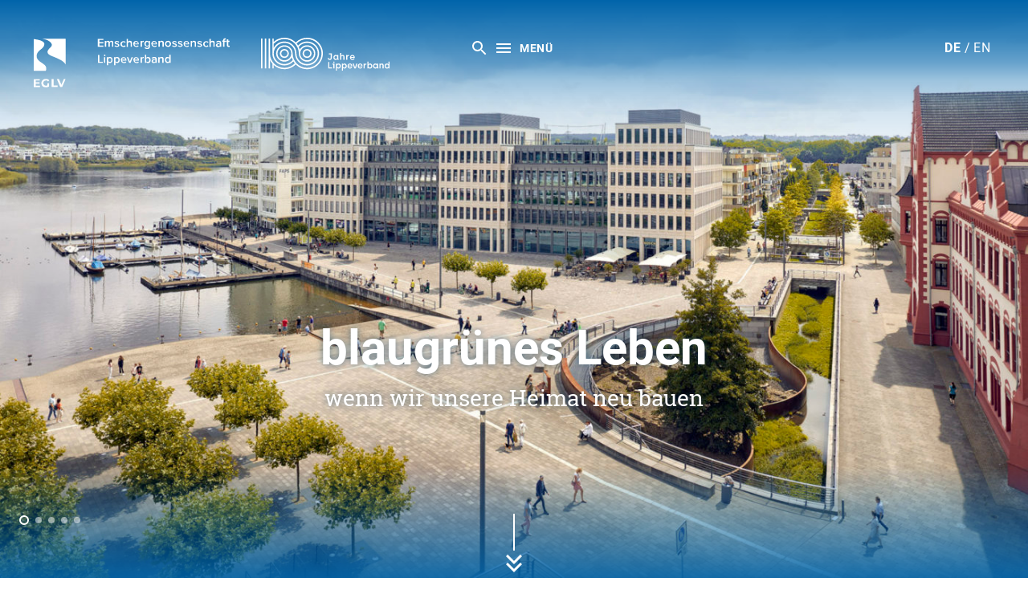

--- FILE ---
content_type: text/html; charset=UTF-8
request_url: https://www.eglv.de/
body_size: 17029
content:
<!doctype html>
<html lang="de-DE">
  <head>
  <meta charset="utf-8">
  <meta http-equiv="x-ua-compatible" content="ie=edge">
  <meta name="viewport" content="width=device-width, initial-scale=1, shrink-to-fit=no">

  <link rel="apple-touch-icon" sizes="180x180" href="https://www.eglv.de/app/themes/eglv/dist/images/favicon/apple-touch-icon.png">
  <link rel="icon" type="image/png" sizes="32x32" href="https://www.eglv.de/app/themes/eglv/dist/images/favicon/favicon-32x32.png">
  <link rel="icon" type="image/png" sizes="16x16" href="https://www.eglv.de/app/themes/eglv/dist/images/favicon/favicon-16x16.png">
  <link rel="manifest" href="https://www.eglv.de/app/themes/eglv/dist/images/favicon/site.webmanifest">
  <link rel="mask-icon" href="https://www.eglv.de/app/themes/eglv/dist/images/favicon/safari-pinned-tab.svg" color="#5bbad5">


  <link rel="apple-touch-icon" sizes="180x180" href="https://www.eglv.de/app/themes/eglv/dist/images/favicon/apple-touch-icon.png">
  <link rel="icon" type="image/png" sizes="32x32" href="https://www.eglv.de/app/themes/eglv/dist/images/favicon/favicon-32x32.png">
  <link rel="icon" type="image/png" sizes="16x16" href="https://www.eglv.de/app/themes/eglv/dist/images/favicon/favicon-16x16.png">
  <link rel="manifest" href="https://www.eglv.de/app/themes/eglv/dist/images/favicon/site.webmanifest">
  <link rel="mask-icon" href="https://www.eglv.de/app/themes/eglv/dist/images/favicon/safari-pinned-tab.svg" color="#053a5f">
  <link rel="shortcut icon" href="https://www.eglv.de/app/themes/eglv/dist/images/favicon/favicon.ico">
  <meta name="msapplication-TileColor" content="#2b5797">
  <meta name="msapplication-config" content="https://www.eglv.de/app/themes/eglv/dist/images/favicon/browserconfig.xml">
  <meta name="theme-color" content="#ffffff">

    <!-- Copyright (c) 2000-2019 etracker GmbH. All rights reserved. -->
  <!-- This material may not be reproduced, displayed, modified or distributed -->
  <!-- without the express prior written permission of the copyright holder. -->
  <!-- etracker tracklet 4.1 -->
  <script type="text/javascript">
  //var et_pagename = "";
  //var et_areas = "";
  //var et_target = "";
  //var et_tval = "";
  //var et_tonr = "";
  //var et_tsale = 0;
  //var et_basket = "";
  //var et_cust = 0;
  </script>
  <script id="_etLoader" type="text/javascript" charset="UTF-8" data-respect-dnt="true" data-secure-code="USEBM9" src="//static.etracker.com/code/e.js"></script>
  <!-- etracker tracklet 4.1 end -->
  

  <meta name='robots' content='index, follow, max-image-preview:large, max-snippet:-1, max-video-preview:-1' />
	<style>img:is([sizes="auto" i], [sizes^="auto," i]) { contain-intrinsic-size: 3000px 1500px }</style>
	<link rel="alternate" hreflang="de" href="https://www.eglv.de/" />
<link rel="alternate" hreflang="en" href="https://www.eglv.de/en/" />
<link rel="alternate" hreflang="x-default" href="https://www.eglv.de/" />

	<!-- This site is optimized with the Yoast SEO plugin v26.7 - https://yoast.com/wordpress/plugins/seo/ -->
	<title>EGLV - EMSCHERGENOSSENSCHAFT und LIPPEVERBAND</title>
	<meta name="description" content="EMSCHERGENOSSENSCHAFT und LIPPEVERBAND sind zusammen eines der größten Wasserwirtschaftsunternehmen Deutschlands mit Sitz in Essen." />
	<link rel="canonical" href="https://www.eglv.de/" />
	<meta property="og:locale" content="de_DE" />
	<meta property="og:type" content="website" />
	<meta property="og:title" content="EGLV - EMSCHERGENOSSENSCHAFT und LIPPEVERBAND" />
	<meta property="og:description" content="EMSCHERGENOSSENSCHAFT und LIPPEVERBAND sind zusammen eines der größten Wasserwirtschaftsunternehmen Deutschlands mit Sitz in Essen." />
	<meta property="og:url" content="https://www.eglv.de/" />
	<meta property="og:site_name" content="eglv" />
	<meta property="article:publisher" content="https://www.facebook.com/EGLV.de/" />
	<meta property="article:modified_time" content="2026-01-23T10:01:45+00:00" />
	<meta name="twitter:card" content="summary_large_image" />
	<meta name="twitter:site" content="@eglvde" />
	<script type="application/ld+json" class="yoast-schema-graph">{"@context":"https://schema.org","@graph":[{"@type":"WebPage","@id":"https://www.eglv.de/","url":"https://www.eglv.de/","name":"EGLV - EMSCHERGENOSSENSCHAFT und LIPPEVERBAND","isPartOf":{"@id":"https://www.eglv.de/#website"},"about":{"@id":"https://www.eglv.de/#organization"},"datePublished":"2018-07-30T04:48:29+00:00","dateModified":"2026-01-23T10:01:45+00:00","description":"EMSCHERGENOSSENSCHAFT und LIPPEVERBAND sind zusammen eines der größten Wasserwirtschaftsunternehmen Deutschlands mit Sitz in Essen.","breadcrumb":{"@id":"https://www.eglv.de/#breadcrumb"},"inLanguage":"de","potentialAction":[{"@type":"ReadAction","target":["https://www.eglv.de/"]}]},{"@type":"BreadcrumbList","@id":"https://www.eglv.de/#breadcrumb","itemListElement":[{"@type":"ListItem","position":1,"name":"Home"}]},{"@type":"WebSite","@id":"https://www.eglv.de/#website","url":"https://www.eglv.de/","name":"eglv","description":"","publisher":{"@id":"https://www.eglv.de/#organization"},"potentialAction":[{"@type":"SearchAction","target":{"@type":"EntryPoint","urlTemplate":"https://www.eglv.de/?s={search_term_string}"},"query-input":{"@type":"PropertyValueSpecification","valueRequired":true,"valueName":"search_term_string"}}],"inLanguage":"de"},{"@type":"Organization","@id":"https://www.eglv.de/#organization","name":"EGLV - Emschergenossenschaft Lippeverband","url":"https://www.eglv.de/","logo":{"@type":"ImageObject","inLanguage":"de","@id":"https://www.eglv.de/#/schema/logo/image/","url":"/app/uploads/2019/01/EGLV_Logo_Web.jpg","contentUrl":"/app/uploads/2019/01/EGLV_Logo_Web.jpg","width":382,"height":286,"caption":"EGLV - Emschergenossenschaft Lippeverband"},"image":{"@id":"https://www.eglv.de/#/schema/logo/image/"},"sameAs":["https://www.facebook.com/EGLV.de/","https://x.com/eglvde","https://www.instagram.com/emscherlippe/","https://www.youtube.com/channel/UCVZWIn8Pc9RRDrF1y13Mesw"]}]}</script>
	<meta name="google-site-verification" content="KdcMJg9Y1mJ8YAmg_32Prm6Ed4lSTDnKUr-Gwmp9UaM" />
	<!-- / Yoast SEO plugin. -->


<script type="text/javascript">
/* <![CDATA[ */
window._wpemojiSettings = {"baseUrl":"https:\/\/s.w.org\/images\/core\/emoji\/16.0.1\/72x72\/","ext":".png","svgUrl":"https:\/\/s.w.org\/images\/core\/emoji\/16.0.1\/svg\/","svgExt":".svg","source":{"concatemoji":"https:\/\/www.eglv.de\/wp\/wp-includes\/js\/wp-emoji-release.min.js?ver=6.8.2"}};
/*! This file is auto-generated */
!function(s,n){var o,i,e;function c(e){try{var t={supportTests:e,timestamp:(new Date).valueOf()};sessionStorage.setItem(o,JSON.stringify(t))}catch(e){}}function p(e,t,n){e.clearRect(0,0,e.canvas.width,e.canvas.height),e.fillText(t,0,0);var t=new Uint32Array(e.getImageData(0,0,e.canvas.width,e.canvas.height).data),a=(e.clearRect(0,0,e.canvas.width,e.canvas.height),e.fillText(n,0,0),new Uint32Array(e.getImageData(0,0,e.canvas.width,e.canvas.height).data));return t.every(function(e,t){return e===a[t]})}function u(e,t){e.clearRect(0,0,e.canvas.width,e.canvas.height),e.fillText(t,0,0);for(var n=e.getImageData(16,16,1,1),a=0;a<n.data.length;a++)if(0!==n.data[a])return!1;return!0}function f(e,t,n,a){switch(t){case"flag":return n(e,"\ud83c\udff3\ufe0f\u200d\u26a7\ufe0f","\ud83c\udff3\ufe0f\u200b\u26a7\ufe0f")?!1:!n(e,"\ud83c\udde8\ud83c\uddf6","\ud83c\udde8\u200b\ud83c\uddf6")&&!n(e,"\ud83c\udff4\udb40\udc67\udb40\udc62\udb40\udc65\udb40\udc6e\udb40\udc67\udb40\udc7f","\ud83c\udff4\u200b\udb40\udc67\u200b\udb40\udc62\u200b\udb40\udc65\u200b\udb40\udc6e\u200b\udb40\udc67\u200b\udb40\udc7f");case"emoji":return!a(e,"\ud83e\udedf")}return!1}function g(e,t,n,a){var r="undefined"!=typeof WorkerGlobalScope&&self instanceof WorkerGlobalScope?new OffscreenCanvas(300,150):s.createElement("canvas"),o=r.getContext("2d",{willReadFrequently:!0}),i=(o.textBaseline="top",o.font="600 32px Arial",{});return e.forEach(function(e){i[e]=t(o,e,n,a)}),i}function t(e){var t=s.createElement("script");t.src=e,t.defer=!0,s.head.appendChild(t)}"undefined"!=typeof Promise&&(o="wpEmojiSettingsSupports",i=["flag","emoji"],n.supports={everything:!0,everythingExceptFlag:!0},e=new Promise(function(e){s.addEventListener("DOMContentLoaded",e,{once:!0})}),new Promise(function(t){var n=function(){try{var e=JSON.parse(sessionStorage.getItem(o));if("object"==typeof e&&"number"==typeof e.timestamp&&(new Date).valueOf()<e.timestamp+604800&&"object"==typeof e.supportTests)return e.supportTests}catch(e){}return null}();if(!n){if("undefined"!=typeof Worker&&"undefined"!=typeof OffscreenCanvas&&"undefined"!=typeof URL&&URL.createObjectURL&&"undefined"!=typeof Blob)try{var e="postMessage("+g.toString()+"("+[JSON.stringify(i),f.toString(),p.toString(),u.toString()].join(",")+"));",a=new Blob([e],{type:"text/javascript"}),r=new Worker(URL.createObjectURL(a),{name:"wpTestEmojiSupports"});return void(r.onmessage=function(e){c(n=e.data),r.terminate(),t(n)})}catch(e){}c(n=g(i,f,p,u))}t(n)}).then(function(e){for(var t in e)n.supports[t]=e[t],n.supports.everything=n.supports.everything&&n.supports[t],"flag"!==t&&(n.supports.everythingExceptFlag=n.supports.everythingExceptFlag&&n.supports[t]);n.supports.everythingExceptFlag=n.supports.everythingExceptFlag&&!n.supports.flag,n.DOMReady=!1,n.readyCallback=function(){n.DOMReady=!0}}).then(function(){return e}).then(function(){var e;n.supports.everything||(n.readyCallback(),(e=n.source||{}).concatemoji?t(e.concatemoji):e.wpemoji&&e.twemoji&&(t(e.twemoji),t(e.wpemoji)))}))}((window,document),window._wpemojiSettings);
/* ]]> */
</script>
<style id='wp-emoji-styles-inline-css' type='text/css'>

	img.wp-smiley, img.emoji {
		display: inline !important;
		border: none !important;
		box-shadow: none !important;
		height: 1em !important;
		width: 1em !important;
		margin: 0 0.07em !important;
		vertical-align: -0.1em !important;
		background: none !important;
		padding: 0 !important;
	}
</style>
<link rel='stylesheet' id='wp-block-library-css' href='https://www.eglv.de/wp/wp-includes/css/dist/block-library/style.min.css?ver=6.8.2' type='text/css' media='all' />
<style id='classic-theme-styles-inline-css' type='text/css'>
/*! This file is auto-generated */
.wp-block-button__link{color:#fff;background-color:#32373c;border-radius:9999px;box-shadow:none;text-decoration:none;padding:calc(.667em + 2px) calc(1.333em + 2px);font-size:1.125em}.wp-block-file__button{background:#32373c;color:#fff;text-decoration:none}
</style>
<style id='global-styles-inline-css' type='text/css'>
:root{--wp--preset--aspect-ratio--square: 1;--wp--preset--aspect-ratio--4-3: 4/3;--wp--preset--aspect-ratio--3-4: 3/4;--wp--preset--aspect-ratio--3-2: 3/2;--wp--preset--aspect-ratio--2-3: 2/3;--wp--preset--aspect-ratio--16-9: 16/9;--wp--preset--aspect-ratio--9-16: 9/16;--wp--preset--color--black: #000000;--wp--preset--color--cyan-bluish-gray: #abb8c3;--wp--preset--color--white: #ffffff;--wp--preset--color--pale-pink: #f78da7;--wp--preset--color--vivid-red: #cf2e2e;--wp--preset--color--luminous-vivid-orange: #ff6900;--wp--preset--color--luminous-vivid-amber: #fcb900;--wp--preset--color--light-green-cyan: #7bdcb5;--wp--preset--color--vivid-green-cyan: #00d084;--wp--preset--color--pale-cyan-blue: #8ed1fc;--wp--preset--color--vivid-cyan-blue: #0693e3;--wp--preset--color--vivid-purple: #9b51e0;--wp--preset--gradient--vivid-cyan-blue-to-vivid-purple: linear-gradient(135deg,rgba(6,147,227,1) 0%,rgb(155,81,224) 100%);--wp--preset--gradient--light-green-cyan-to-vivid-green-cyan: linear-gradient(135deg,rgb(122,220,180) 0%,rgb(0,208,130) 100%);--wp--preset--gradient--luminous-vivid-amber-to-luminous-vivid-orange: linear-gradient(135deg,rgba(252,185,0,1) 0%,rgba(255,105,0,1) 100%);--wp--preset--gradient--luminous-vivid-orange-to-vivid-red: linear-gradient(135deg,rgba(255,105,0,1) 0%,rgb(207,46,46) 100%);--wp--preset--gradient--very-light-gray-to-cyan-bluish-gray: linear-gradient(135deg,rgb(238,238,238) 0%,rgb(169,184,195) 100%);--wp--preset--gradient--cool-to-warm-spectrum: linear-gradient(135deg,rgb(74,234,220) 0%,rgb(151,120,209) 20%,rgb(207,42,186) 40%,rgb(238,44,130) 60%,rgb(251,105,98) 80%,rgb(254,248,76) 100%);--wp--preset--gradient--blush-light-purple: linear-gradient(135deg,rgb(255,206,236) 0%,rgb(152,150,240) 100%);--wp--preset--gradient--blush-bordeaux: linear-gradient(135deg,rgb(254,205,165) 0%,rgb(254,45,45) 50%,rgb(107,0,62) 100%);--wp--preset--gradient--luminous-dusk: linear-gradient(135deg,rgb(255,203,112) 0%,rgb(199,81,192) 50%,rgb(65,88,208) 100%);--wp--preset--gradient--pale-ocean: linear-gradient(135deg,rgb(255,245,203) 0%,rgb(182,227,212) 50%,rgb(51,167,181) 100%);--wp--preset--gradient--electric-grass: linear-gradient(135deg,rgb(202,248,128) 0%,rgb(113,206,126) 100%);--wp--preset--gradient--midnight: linear-gradient(135deg,rgb(2,3,129) 0%,rgb(40,116,252) 100%);--wp--preset--font-size--small: 13px;--wp--preset--font-size--medium: 20px;--wp--preset--font-size--large: 36px;--wp--preset--font-size--x-large: 42px;--wp--preset--spacing--20: 0.44rem;--wp--preset--spacing--30: 0.67rem;--wp--preset--spacing--40: 1rem;--wp--preset--spacing--50: 1.5rem;--wp--preset--spacing--60: 2.25rem;--wp--preset--spacing--70: 3.38rem;--wp--preset--spacing--80: 5.06rem;--wp--preset--shadow--natural: 6px 6px 9px rgba(0, 0, 0, 0.2);--wp--preset--shadow--deep: 12px 12px 50px rgba(0, 0, 0, 0.4);--wp--preset--shadow--sharp: 6px 6px 0px rgba(0, 0, 0, 0.2);--wp--preset--shadow--outlined: 6px 6px 0px -3px rgba(255, 255, 255, 1), 6px 6px rgba(0, 0, 0, 1);--wp--preset--shadow--crisp: 6px 6px 0px rgba(0, 0, 0, 1);}:where(.is-layout-flex){gap: 0.5em;}:where(.is-layout-grid){gap: 0.5em;}body .is-layout-flex{display: flex;}.is-layout-flex{flex-wrap: wrap;align-items: center;}.is-layout-flex > :is(*, div){margin: 0;}body .is-layout-grid{display: grid;}.is-layout-grid > :is(*, div){margin: 0;}:where(.wp-block-columns.is-layout-flex){gap: 2em;}:where(.wp-block-columns.is-layout-grid){gap: 2em;}:where(.wp-block-post-template.is-layout-flex){gap: 1.25em;}:where(.wp-block-post-template.is-layout-grid){gap: 1.25em;}.has-black-color{color: var(--wp--preset--color--black) !important;}.has-cyan-bluish-gray-color{color: var(--wp--preset--color--cyan-bluish-gray) !important;}.has-white-color{color: var(--wp--preset--color--white) !important;}.has-pale-pink-color{color: var(--wp--preset--color--pale-pink) !important;}.has-vivid-red-color{color: var(--wp--preset--color--vivid-red) !important;}.has-luminous-vivid-orange-color{color: var(--wp--preset--color--luminous-vivid-orange) !important;}.has-luminous-vivid-amber-color{color: var(--wp--preset--color--luminous-vivid-amber) !important;}.has-light-green-cyan-color{color: var(--wp--preset--color--light-green-cyan) !important;}.has-vivid-green-cyan-color{color: var(--wp--preset--color--vivid-green-cyan) !important;}.has-pale-cyan-blue-color{color: var(--wp--preset--color--pale-cyan-blue) !important;}.has-vivid-cyan-blue-color{color: var(--wp--preset--color--vivid-cyan-blue) !important;}.has-vivid-purple-color{color: var(--wp--preset--color--vivid-purple) !important;}.has-black-background-color{background-color: var(--wp--preset--color--black) !important;}.has-cyan-bluish-gray-background-color{background-color: var(--wp--preset--color--cyan-bluish-gray) !important;}.has-white-background-color{background-color: var(--wp--preset--color--white) !important;}.has-pale-pink-background-color{background-color: var(--wp--preset--color--pale-pink) !important;}.has-vivid-red-background-color{background-color: var(--wp--preset--color--vivid-red) !important;}.has-luminous-vivid-orange-background-color{background-color: var(--wp--preset--color--luminous-vivid-orange) !important;}.has-luminous-vivid-amber-background-color{background-color: var(--wp--preset--color--luminous-vivid-amber) !important;}.has-light-green-cyan-background-color{background-color: var(--wp--preset--color--light-green-cyan) !important;}.has-vivid-green-cyan-background-color{background-color: var(--wp--preset--color--vivid-green-cyan) !important;}.has-pale-cyan-blue-background-color{background-color: var(--wp--preset--color--pale-cyan-blue) !important;}.has-vivid-cyan-blue-background-color{background-color: var(--wp--preset--color--vivid-cyan-blue) !important;}.has-vivid-purple-background-color{background-color: var(--wp--preset--color--vivid-purple) !important;}.has-black-border-color{border-color: var(--wp--preset--color--black) !important;}.has-cyan-bluish-gray-border-color{border-color: var(--wp--preset--color--cyan-bluish-gray) !important;}.has-white-border-color{border-color: var(--wp--preset--color--white) !important;}.has-pale-pink-border-color{border-color: var(--wp--preset--color--pale-pink) !important;}.has-vivid-red-border-color{border-color: var(--wp--preset--color--vivid-red) !important;}.has-luminous-vivid-orange-border-color{border-color: var(--wp--preset--color--luminous-vivid-orange) !important;}.has-luminous-vivid-amber-border-color{border-color: var(--wp--preset--color--luminous-vivid-amber) !important;}.has-light-green-cyan-border-color{border-color: var(--wp--preset--color--light-green-cyan) !important;}.has-vivid-green-cyan-border-color{border-color: var(--wp--preset--color--vivid-green-cyan) !important;}.has-pale-cyan-blue-border-color{border-color: var(--wp--preset--color--pale-cyan-blue) !important;}.has-vivid-cyan-blue-border-color{border-color: var(--wp--preset--color--vivid-cyan-blue) !important;}.has-vivid-purple-border-color{border-color: var(--wp--preset--color--vivid-purple) !important;}.has-vivid-cyan-blue-to-vivid-purple-gradient-background{background: var(--wp--preset--gradient--vivid-cyan-blue-to-vivid-purple) !important;}.has-light-green-cyan-to-vivid-green-cyan-gradient-background{background: var(--wp--preset--gradient--light-green-cyan-to-vivid-green-cyan) !important;}.has-luminous-vivid-amber-to-luminous-vivid-orange-gradient-background{background: var(--wp--preset--gradient--luminous-vivid-amber-to-luminous-vivid-orange) !important;}.has-luminous-vivid-orange-to-vivid-red-gradient-background{background: var(--wp--preset--gradient--luminous-vivid-orange-to-vivid-red) !important;}.has-very-light-gray-to-cyan-bluish-gray-gradient-background{background: var(--wp--preset--gradient--very-light-gray-to-cyan-bluish-gray) !important;}.has-cool-to-warm-spectrum-gradient-background{background: var(--wp--preset--gradient--cool-to-warm-spectrum) !important;}.has-blush-light-purple-gradient-background{background: var(--wp--preset--gradient--blush-light-purple) !important;}.has-blush-bordeaux-gradient-background{background: var(--wp--preset--gradient--blush-bordeaux) !important;}.has-luminous-dusk-gradient-background{background: var(--wp--preset--gradient--luminous-dusk) !important;}.has-pale-ocean-gradient-background{background: var(--wp--preset--gradient--pale-ocean) !important;}.has-electric-grass-gradient-background{background: var(--wp--preset--gradient--electric-grass) !important;}.has-midnight-gradient-background{background: var(--wp--preset--gradient--midnight) !important;}.has-small-font-size{font-size: var(--wp--preset--font-size--small) !important;}.has-medium-font-size{font-size: var(--wp--preset--font-size--medium) !important;}.has-large-font-size{font-size: var(--wp--preset--font-size--large) !important;}.has-x-large-font-size{font-size: var(--wp--preset--font-size--x-large) !important;}
:where(.wp-block-post-template.is-layout-flex){gap: 1.25em;}:where(.wp-block-post-template.is-layout-grid){gap: 1.25em;}
:where(.wp-block-columns.is-layout-flex){gap: 2em;}:where(.wp-block-columns.is-layout-grid){gap: 2em;}
:root :where(.wp-block-pullquote){font-size: 1.5em;line-height: 1.6;}
</style>
<link rel='stylesheet' id='sage/main.css-css' defer="defer" href='https://www.eglv.de/app/themes/eglv/dist/styles/main_c9b1fa8c.css' type='text/css' media='all' />
<link rel='stylesheet' id='sage/inject.css-css' href='https://www.eglv.de/app/themes/eglv/assets/styles/inject.css' type='text/css' media='all' />
<link rel="https://api.w.org/" href="https://www.eglv.de/wp-json/" /><link rel="alternate" title="JSON" type="application/json" href="https://www.eglv.de/wp-json/wp/v2/pages/2" /><link rel="EditURI" type="application/rsd+xml" title="RSD" href="https://www.eglv.de/wp/xmlrpc.php?rsd" />
<meta name="generator" content="WordPress 6.8.2" />
<link rel='shortlink' href='https://www.eglv.de/' />
<link rel="alternate" title="oEmbed (JSON)" type="application/json+oembed" href="https://www.eglv.de/wp-json/oembed/1.0/embed?url=https%3A%2F%2Fwww.eglv.de%2F" />
<link rel="alternate" title="oEmbed (XML)" type="text/xml+oembed" href="https://www.eglv.de/wp-json/oembed/1.0/embed?url=https%3A%2F%2Fwww.eglv.de%2F&#038;format=xml" />
<meta name="generator" content="WPML ver:4.8.1 stt:1,3;" />
<style type="text/css">.recentcomments a{display:inline !important;padding:0 !important;margin:0 !important;}</style></head>
  <body class="home wp-singular page-template-default page page-id-2 wp-theme-eglv wp-child-theme-eglv">
    <script>
      var spriteDiv = document.createElement("div");
      spriteDiv.setAttribute("id", "sprite");
      document.body.insertBefore(spriteDiv, document.body.childNodes[0]);

      var ajaxSprite = new XMLHttpRequest();
      ajaxSprite.open("GET", "https://www.eglv.de/app/themes/eglv/dist/images/svgdefs.svg", true);
      ajaxSprite.send();
      ajaxSprite.onload = function(e) {
        var spriteDivDefault = document.createElement("div");
        spriteDivDefault.innerHTML = ajaxSprite.responseText;
        spriteDiv.insertBefore(spriteDivDefault, spriteDiv.childNodes[0]);
      }
      var ajaxSpriteColored = new XMLHttpRequest();
      ajaxSpriteColored.open("GET", "https://www.eglv.de/app/themes/eglv/dist/images/svgdefs-colored.svg", true);
      ajaxSpriteColored.send();
      ajaxSpriteColored.onload = function(e) {
        var spriteDivColored = document.createElement("div");
        spriteDivColored.innerHTML = ajaxSpriteColored.responseText;
        spriteDiv.insertBefore(spriteDivColored, spriteDiv.childNodes[1]);
      }
    </script>
        <div class="app" role="document">
      <banner-headroom class="banner" :with-offset="true" :start-light="true">
  <ul>
    <li class="brand-wrapper">
        <div class="brand">
          <a class="brand-link is-dark" href="https://www.eglv.de/" title="eglv">
            <img class="brand-img" alt="eglv" src="https://www.eglv.de/app/themes/eglv/dist/images/logo.svg" />
          </a>
          <a class="brand-link is-light" href="https://www.eglv.de/" title="eglv">
            <img class="brand-img" alt="eglv" src="https://www.eglv.de/app/themes/eglv/dist/images/logo_w.svg" />
          </a>
      </div>
	<a href="https://jubilaeum.eglv.de" target="_blank" class="brand-special-logo" aria-label="Zur Jubiläumsseite von 100 Jahre Lippeverband">
        <img class="brand-img is-light" alt="100 Jahre Lippeverband" src="https://www.eglv.de/app/themes/eglv/assets/images/100jahre-lv.svg" />
        <img class="brand-img is-dark" alt="100 Jahre Lippeverband" src="https://www.eglv.de/app/themes/eglv/assets/images/100jahre-lv-dark.svg" />
      </a>
    </li>
    <li class="nav-controls ml-auto mx-sm-auto">
      <control-search class="button button-base">
        <icon name="search" class="mr-0"></icon>
      </control-search>
      <control-menu menu-selector="#mainNavigation" class="button button-base">
        <icon name="burgermenu" class="mr-0 mr-sm-1"></icon>
        <span class="d-none d-sm-inline">Menü</span>
      </control-menu>
    </li>
    <li class="d-none d-sm-flex ml-auto">
      <div class="lang-switcher ml-auto">
        <span>De</span>/<a href="https://www.eglv.de/en/" title="Englisch">En</a>      </div>
    </li>
  </ul>
</banner-headroom>
<transition name="nav-appear" v-cloak>
  <div v-show="showNavigation" id="mainNavigation" class="navigation is-fixed" role="region" tabindex="-1" aria-label="Hauptnavigation" :aria-hidden="(!showNavigation).toString()" v-cloak>
      <navigation-anchors></navigation-anchors>
      <div class="navigation-header">
          <div class="container">
              <ul>
                  <li class="box-home-link">
                      <a class="button button-base my-0" href="https://www.eglv.de/" title="eglv">
                          <icon name="home"></icon>
                          Startseite                      </a>
                  </li>
                  <li class="box-nav-controls">
                      <control-close class="button button-base my-0 button-lg ml-0">
                        <icon name="close" class="mr-0"></icon>
                      </control-close>
                  </li>
                  <li class="box-search">
                    <form action="https://www.eglv.de/" method="get" role="search" class="input-search">
    <label for="siteSearch" class="sr-only">Suchen</label>
    <input id="siteSearch" type="text" name="s" value="" placeholder="Ihr Suchbegriff" required maxlength="32" />
    <button class="button-input-overlay">
        <icon name="search"></icon>
        <span class="sr-only">Jetzt suchen</span>
    </button>
</form>
                  </li>
                  <li class="box-lang-switcher d-sm-none">
                    <div class="lang-switcher">
                      <span>De</span>/<a href="https://www.eglv.de/en/" title="Englisch">En</a>                    </div>
                  </li>
              </ul>
          </div>
      </div>
      <nav class="navigation-content text-light">
          <div class="navigation-wrapper container">
              <div class="area-nav-container">
                  <div class="area-nav-container-left">
                  <div class="menu-hauptmenue-links-container"><navigation-collapse><h4 slot="title"><a href="https://www.eglv.de/emscher-lippe/">Emschergenossenschaft und Lippeverband</a></h4>
<ul class="sub-menu">
	<li><a title="Leitbild und Leitlinien" href="https://www.eglv.de/emscher-lippe/#m-anchor-01" anchor="01">Leitbild und Leitlinien</a></li>
	<li><a title="Emschergenossenschaft" href="https://www.eglv.de/emscher-lippe/#m-anchor-02" anchor="02">Emschergenossenschaft</a></li>
	<li><a title="Lippeverband" href="https://www.eglv.de/emscher-lippe/#m-anchor-03" anchor="03">Lippeverband</a></li>
	<li><a title="Vorstand" href="https://www.eglv.de/emscher-lippe/#m-anchor-04" anchor="04">Vorstand</a></li>
	<li><a title="Kanalnetz-Übertragung" href="https://www.eglv.de/emscher-lippe/kanalnetz-uebertragung/">Kanalnetz-Übertragung</a></li>
	<li><a title="Beteiligungen" href="https://www.eglv.de/emscher-lippe/#m-anchor-08" anchor="08">Beteiligungen</a></li>
	<li><a title="Partner" href="https://www.eglv.de/emscher-lippe/#m-anchor-08" anchor="08">Partner</a></li>
	<li><a title="Stadt- und Regionalentwicklung" href="https://www.eglv.de/emscher-lippe/stadt-und-regionalentwicklung/">Stadt- und Regionalentwicklung</a></li>
	<li><a title="Gemeinsam für Emscher und Lippe" href="https://www.eglv.de/emscher-lippe/stadt-und-regionalentwicklung/gemeinsam-emscher-lippe/">Gemeinsam für Emscher und Lippe</a></li>
	<li><a title="Kooperationen und Projekte" href="https://www.eglv.de/emscher-lippe/kooperationen-und-projekte/">Kooperationen und Projekte</a></li>
</ul></navigation-collapse><navigation-collapse><h4 slot="title"><a href="https://www.eglv.de/flussgebietsmanagement/">Flussgebietsmanagement</a></h4>
<ul class="sub-menu">
	<li><a title="Aufgaben und Ziele" href="https://www.eglv.de/flussgebietsmanagement/#m-anchor-01" anchor="01">Aufgaben und Ziele</a></li>
	<li><a title="Abwasserentsorgung" href="https://www.eglv.de/flussgebietsmanagement/#m-anchor-02" anchor="02">Abwasserentsorgung</a></li>
	<li><a title="Klärschlammverwertung" href="https://www.eglv.de/flussgebietsmanagement/#m-anchor-03" anchor="03">Klärschlammverwertung</a></li>
	<li><a title="Gewässerunterhaltung" href="https://www.eglv.de/flussgebietsmanagement/#m-anchor-04" anchor="04">Gewässerunterhaltung</a></li>
	<li><a title="EU-Wasserrahmenrichtlinie" href="https://www.eglv.de/flussgebietsmanagement/#m-anchor-05" anchor="05">EU-Wasserrahmenrichtlinie</a></li>
	<li><a title="Hochwassermanagement" href="https://www.eglv.de/flussgebietsmanagement/#m-anchor-06" anchor="06">Hochwassermanagement</a></li>
	<li><a title="Dürremanagement" href="https://www.eglv.de/duerremanagement/">Dürremanagement</a></li>
	<li><a title="Umgang mit Regenwasser" href="https://www.eglv.de/flussgebietsmanagement/#m-anchor-07" anchor="07">Umgang mit Regenwasser</a></li>
	<li><a title="Klima.Werk" href="https://www.eglv.de/flussgebietsmanagement/#m-anchor-08" anchor="08">Klima.Werk</a></li>
	<li><a title="Grundwasserbewirtschaftung" href="https://www.eglv.de/flussgebietsmanagement/">Grundwasserbewirtschaftung</a></li>
</ul></navigation-collapse></div>                  </div>
                  <div class="area-nav-container-right">
                  <div class="menu-hauptmenue-rechts-container"><navigation-collapse><h4 slot="title"><a href="https://www.eglv.de/emscher/">Emscher</a></h4>
<ul class="sub-menu">
	<li><a title="Der Umbau" href="https://www.eglv.de/emscher/#m-anchor-01" anchor="01">Der Umbau</a></li>
	<li><a title="Masterplan" href="https://www.eglv.de/emscher/#m-anchor-02" anchor="02">Masterplan</a></li>
	<li><a title="Emscher-Höfe" href="https://www.eglv.de/emscher/emscher-hoefe/">Emscher-Höfe</a></li>
</ul></navigation-collapse><navigation-collapse><h4 slot="title"><a href="https://www.eglv.de/lippe/">Lippe</a></h4>
<ul class="sub-menu">
	<li><a title="Umgestaltung an Lippe und Seseke" href="https://www.eglv.de/lippe/#m-anchor-01" anchor="01">Umgestaltung an Lippe und Seseke</a></li>
	<li><a title="Programm Lebendige Lippe" href="https://www.eglv.de/lippe/lebendige-lippe/">Programm Lebendige Lippe</a></li>
</ul></navigation-collapse></div>                  </div>
              </div>
              <div class="area-meta">
                  <div class="area-quicklinks button-row button-row-vertical stretch mt-6 mt-xs-0 mb-4 mb-lg-6 pt-0">
                                                                  <a href="https://www.eglv.de/niederschlag-und-pegel/" class="button-primary with-icon button-xl justify-content-start">
                          <icon name="weather-waterlevel"></icon>
                          Niederschlag und Pegel                      </a>
                                                                  <a href="https://www.eglv.de/kontakt/" class="button-primary with-icon button-xl mb-0 justify-content-start">
                          <icon name="contact"></icon>
                          Kontakt                      </a>
                                        </div>
                  <div class="menu-schnellmenue-container"><ul id="menu-schnellmenue" class="area-meta-1 mb-lg-6"><li class="nav-item"><a title="Karriere" href="https://www.eglv.de/karriere/">Karriere</a></li>
<li class="nav-item"><a title="Nachhaltigkeit" href="https://www.eglv.de/nachhaltigkeit/">Nachhaltigkeit</a></li>
<li class="nav-item"><a title="Mach mit_" href="https://www.eglv.de/machmit/">Mach mit_</a></li>
<li class="nav-item"><a title="Bildungsengagement" href="https://www.eglv.de/bildungsengagement/">Bildungsengagement</a></li>
<li class="nav-item"><a title="Medien" href="https://www.eglv.de/medien/">Medien</a></li>
</ul></div>                  <div class="menu-meta-container"><ul id="menu-meta" class="area-meta-2"><li class="nav-item"><a title="Führungen und Besichtigungen" href="https://www.eglv.de/besucherbetreuung/">Führungen und Besichtigungen</a></li>
<li class="nav-item"><a title="Online-Vergaben" href="https://www.eglv.de/online-vergaben/">Online-Vergaben</a></li>
<li class="nav-item"><a title="Geplante Baumaßnahmen/Ingenieurleistungen" href="https://www.eglv.de/geplante-baumassnahmen/">Geplante Baumaßnahmen/Ingenieurleistungen</a></li>
<li class="nav-item"><a title="Plan- und Leitungsauskunft" href="https://www.eglv.de/leitungsauskunft/">Plan- und Leitungsauskunft</a></li>
<li class="nav-item"><a title="Korruptionsprävention" href="https://www.eglv.de/korruptionspraevention/">Korruptionsprävention</a></li>
<li class="nav-item"><a title="Datenschutz" href="https://www.eglv.de/datenschutzbestimmungen/">Datenschutz</a></li>
<li class="nav-item"><a title="Impressum" href="https://www.eglv.de/impressum/">Impressum</a></li>
</ul></div>              </div>
          </div>
      </nav>
  </div>
</transition>
            

<slideshow-masthead>
            <swiper-slide slot="slide">
        <section class="masthead">
            <figure class="masthead-figure with-menu-soft">
                <img class="preloader" src="https://www.eglv.de/app/uploads/fly-images/20211/20220825-Image-Website_012-scaled-16x9-c.jpg" alt="">
                <picture>
                    <source
                        media="(orientation: portrait)"
                        data-srcset="https://www.eglv.de/app/uploads/fly-images/20211/20220825-Image-Website_012-scaled-840x1120-c.jpg 840w, https://www.eglv.de/app/uploads/fly-images/20211/20220825-Image-Website_012-scaled-768x1024-c.jpg 768w">
                    <source data-srcset="https://www.eglv.de/app/uploads/fly-images/20211/20220825-Image-Website_012-scaled-1920x1080-c.jpg 1920w, https://www.eglv.de/app/uploads/fly-images/20211/20220825-Image-Website_012-scaled-1620x911-c.jpg 1620w, https://www.eglv.de/app/uploads/fly-images/20211/20220825-Image-Website_012-scaled-1400x788-c.jpg 1400w, https://www.eglv.de/app/uploads/fly-images/20211/20220825-Image-Website_012-scaled-1240x698-c.jpg 1240w">
                    <img class="lazy lazyload" data-src="https://www.eglv.de/app/uploads/fly-images/20211/20220825-Image-Website_012-scaled-1400x788-c.jpg" alt="">
                </picture>
            </figure>

            <div class="masthead-content text-light">
                <div class="masthead-content-top">
                    <h1 class="text-shadow">blaugrünes Leben</h1>
                </div>
                <div class="masthead-content-bottom">
                    <h2 class="text-shadow subline subline-lg">wenn wir unsere Heimat neu bauen</h2>
                                    </div>
            </div>
        </section>
    </swiper-slide>
            <swiper-slide slot="slide">
        <section class="masthead">
            <figure class="masthead-figure with-menu-soft">
                <img class="preloader" src="https://www.eglv.de/app/uploads/fly-images/20213/20220825-Image-Website_013-scaled-16x9-c.jpg" alt="">
                <picture>
                    <source
                        media="(orientation: portrait)"
                        data-srcset="https://www.eglv.de/app/uploads/fly-images/20213/20220825-Image-Website_013-scaled-840x1120-c.jpg 840w, https://www.eglv.de/app/uploads/fly-images/20213/20220825-Image-Website_013-scaled-768x1024-c.jpg 768w">
                    <source data-srcset="https://www.eglv.de/app/uploads/fly-images/20213/20220825-Image-Website_013-scaled-1920x1080-c.jpg 1920w, https://www.eglv.de/app/uploads/fly-images/20213/20220825-Image-Website_013-scaled-1620x911-c.jpg 1620w, https://www.eglv.de/app/uploads/fly-images/20213/20220825-Image-Website_013-scaled-1400x788-c.jpg 1400w, https://www.eglv.de/app/uploads/fly-images/20213/20220825-Image-Website_013-scaled-1240x698-c.jpg 1240w">
                    <img class="lazy lazyload" data-src="https://www.eglv.de/app/uploads/fly-images/20213/20220825-Image-Website_013-scaled-1400x788-c.jpg" alt="">
                </picture>
            </figure>

            <div class="masthead-content text-light">
                <div class="masthead-content-top">
                    <h1 class="text-shadow">blaugrünes Leben</h1>
                </div>
                <div class="masthead-content-bottom">
                    <h2 class="text-shadow subline subline-lg">wenn technische Wasserwirtschaft Antworten auf die Herausforderungen der Zukunft bietet</h2>
                                    </div>
            </div>
        </section>
    </swiper-slide>
            <swiper-slide slot="slide">
        <section class="masthead">
            <figure class="masthead-figure with-menu-soft">
                <img class="preloader" src="https://www.eglv.de/app/uploads/fly-images/20215/20220825-Image-Website_014-scaled-16x9-c.jpg" alt="">
                <picture>
                    <source
                        media="(orientation: portrait)"
                        data-srcset="https://www.eglv.de/app/uploads/fly-images/20215/20220825-Image-Website_014-scaled-840x1120-c.jpg 840w, https://www.eglv.de/app/uploads/fly-images/20215/20220825-Image-Website_014-scaled-768x1024-c.jpg 768w">
                    <source data-srcset="https://www.eglv.de/app/uploads/fly-images/20215/20220825-Image-Website_014-scaled-1920x1080-c.jpg 1920w, https://www.eglv.de/app/uploads/fly-images/20215/20220825-Image-Website_014-scaled-1620x911-c.jpg 1620w, https://www.eglv.de/app/uploads/fly-images/20215/20220825-Image-Website_014-scaled-1400x788-c.jpg 1400w, https://www.eglv.de/app/uploads/fly-images/20215/20220825-Image-Website_014-scaled-1240x698-c.jpg 1240w">
                    <img class="lazy lazyload" data-src="https://www.eglv.de/app/uploads/fly-images/20215/20220825-Image-Website_014-scaled-1400x788-c.jpg" alt="">
                </picture>
            </figure>

            <div class="masthead-content text-light">
                <div class="masthead-content-top">
                    <h1 class="text-shadow">blaugrünes Leben</h1>
                </div>
                <div class="masthead-content-bottom">
                    <h2 class="text-shadow subline subline-lg">wenn Mobilität neu gedacht wird</h2>
                                    </div>
            </div>
        </section>
    </swiper-slide>
            <swiper-slide slot="slide">
        <section class="masthead">
            <figure class="masthead-figure with-menu-soft">
                <img class="preloader" src="https://www.eglv.de/app/uploads/fly-images/20217/20220825-Image-Website_015-scaled-16x9-c.jpg" alt="">
                <picture>
                    <source
                        media="(orientation: portrait)"
                        data-srcset="https://www.eglv.de/app/uploads/fly-images/20217/20220825-Image-Website_015-scaled-840x1120-c.jpg 840w, https://www.eglv.de/app/uploads/fly-images/20217/20220825-Image-Website_015-scaled-768x1024-c.jpg 768w">
                    <source data-srcset="https://www.eglv.de/app/uploads/fly-images/20217/20220825-Image-Website_015-scaled-1920x1080-c.jpg 1920w, https://www.eglv.de/app/uploads/fly-images/20217/20220825-Image-Website_015-scaled-1620x911-c.jpg 1620w, https://www.eglv.de/app/uploads/fly-images/20217/20220825-Image-Website_015-scaled-1400x788-c.jpg 1400w, https://www.eglv.de/app/uploads/fly-images/20217/20220825-Image-Website_015-scaled-1240x698-c.jpg 1240w">
                    <img class="lazy lazyload" data-src="https://www.eglv.de/app/uploads/fly-images/20217/20220825-Image-Website_015-scaled-1400x788-c.jpg" alt="">
                </picture>
            </figure>

            <div class="masthead-content text-light">
                <div class="masthead-content-top">
                    <h1 class="text-shadow">blaugrünes Leben</h1>
                </div>
                <div class="masthead-content-bottom">
                    <h2 class="text-shadow subline subline-lg">wenn die Gesundheit der Menschen in den Städten und Regionen an erster Stelle steht</h2>
                                    </div>
            </div>
        </section>
    </swiper-slide>
            <swiper-slide slot="slide">
        <section class="masthead">
            <figure class="masthead-figure with-menu-soft">
                <img class="preloader" src="https://www.eglv.de/app/uploads/fly-images/20219/20220825-Image-Website_016-scaled-16x9-c.jpg" alt="">
                <picture>
                    <source
                        media="(orientation: portrait)"
                        data-srcset="https://www.eglv.de/app/uploads/fly-images/20219/20220825-Image-Website_016-scaled-840x1120-c.jpg 840w, https://www.eglv.de/app/uploads/fly-images/20219/20220825-Image-Website_016-scaled-768x1024-c.jpg 768w">
                    <source data-srcset="https://www.eglv.de/app/uploads/fly-images/20219/20220825-Image-Website_016-scaled-1920x1080-c.jpg 1920w, https://www.eglv.de/app/uploads/fly-images/20219/20220825-Image-Website_016-scaled-1620x911-c.jpg 1620w, https://www.eglv.de/app/uploads/fly-images/20219/20220825-Image-Website_016-scaled-1400x788-c.jpg 1400w, https://www.eglv.de/app/uploads/fly-images/20219/20220825-Image-Website_016-scaled-1240x698-c.jpg 1240w">
                    <img class="lazy lazyload" data-src="https://www.eglv.de/app/uploads/fly-images/20219/20220825-Image-Website_016-scaled-1400x788-c.jpg" alt="">
                </picture>
            </figure>

            <div class="masthead-content text-light">
                <div class="masthead-content-top">
                    <h1 class="text-shadow">blaugrünes Leben</h1>
                </div>
                <div class="masthead-content-bottom">
                    <h2 class="text-shadow subline subline-lg">wenn alle etwas davon haben</h2>
                                    </div>
            </div>
        </section>
    </swiper-slide>
        <scroll-down-indicator target="#target6975bf2d24782"></scroll-down-indicator>
</slideshow-masthead>
<div id="target6975bf2d24782"></div>

<div id="target6975bf2d24782"></div>
<anchor-toolbar ref="toolbar" class="mb-8">
  <div class="container d-flex">
    <anchor-link-bar v-cloak></anchor-link-bar>
  </div>
</anchor-toolbar>
<section class="ot ob">
    <section class="section-header">
        <div class="section-content">
            <div class="section-sidebar">
                                                                </div>
            <h2>Wir sorgen für blaugrünes Leben</h2>
                                </div>
    </section>
        <div class="container-sm pt-1 mb-2 mb-lg-3">
    <div class="paragraph">
                <div class="text-container"><p>Rechtlich gesehen sind Emschergenossenschaft (EG) und Lippeverband (LV) zwei Körperschaften des öffentlichen Rechts mit vergleichbaren gesetzlichen Aufgabenstellungen. Wir bündeln unsere Kompetenz seit 100 Jahren und sind der größte Abwasserentsorger und Betreiber von Kläranlagen in Deutschland. Die Vorteile dieser Partnerschaft liegen auf der Hand: erhebliche Synergieeffekte durch mehr Wissen, mehr Erfahrung und mehr Wirtschaftlichkeit. Uns verbindet vor allem das gemeinsame Ziel, an Emscher und Lippe ökologisch, technisch und gestalterisch überzeugende Lösungen zu schaffen – in der Region und für die Region.</p>
</div>
    </div>
</div>
<div class="container-sm pt-1 mb-2 mb-lg-3">
    <div class="paragraph">
                <div class="text-container"><h3>Neue Perspektiven für Emscher und Lippe</h3>
<p>Die Flüsse unserer Region haben ihr Gesicht mehrfach verändert. Ursprünglich waren sie unregulierte Fließgewässer im ländlichen Raum, dann offene Abwasserkanäle in einer dicht besiedelten Industrielandschaft. Nun sollen sie wieder zu attraktiven Wasserläufen in einem Ballungsraum werden, der den Strukturwandel in Richtung Dienstleistung und Technologie aktiv vorantreibt. Im Umfeld von Emscher und Lippe konkurrieren die Nutzungsansprüche von Mensch und Natur. Diese Ansprüche in ein nachhaltiges Gleichgewicht zu bringen, ist unsere Aufgabe. Wohnen und Arbeit müssen ebenso möglich sein wie das Wiedererstehen lebendiger, artenreicher Flusslandschaften – keine leichte Aufgabe in einer Region, die ohne unsere Arbeit häufig unter Wasser stehen würde. Im größten Ballungsgebiet Europas zwischen Dortmund und Duisburg sowie der nördlich angrenzenden Lippe-Region stehen wir für eine moderne, kostengünstige Wasserwirtschaft mit vielfältigen Aufgaben:</p>
<ul>
<li>Abwasserreinigung</li>
<li>Pflege und Unterhaltung von Gewässern</li>
<li>Naturnahe Umgestaltung offener Abwasserkanäle</li>
<li>Schutz vor Hochwasser</li>
<li>Regelung des Wasserabflusses</li>
<li>Bewirtschaftung von Grund- und Regenwasser.</li>
</ul>
</div>
    </div>
</div>
<div class="container-sm py-3 py-lg-5">
    <div class="row">
        <div class="col-xs-12 col-sm-8 col-lg-6 mx-auto">
            <div class="button-row button-row-vertical stretch">
                <a href="https://www.eglv.de/emscher-lippe/" class="button-primary mx-auto" target="">
                    Mehr erfahren                </a>
            </div>
        </div>
    </div>
</div>
</section>
<section class="ot ob">
    <section class="section-header">
        <div class="section-content">
            <div class="section-sidebar">
                                                                                    <a id="m-anchor-01" class="anchor-handler"></a>
                        <h2 id="anchor-01" data-anchor="Neuigkeiten" class="anchor"></h2>
                                                </div>
            <h2>Neuigkeiten</h2>
                        <h3 class="subline subline-md">Aktuelle Pressemitteilungen</h3>
                                </div>
    </section>
                <section class="bg-secondary text-light">
        <div class="container-md">
            <div class="text-media-container text-media bg-secondary">
                <div class="text-container">
                    <div class="overline"></div>
                    <h2>100 Jahre Lippeverband – 100 Jahre Hochwasserschutz</h2>
                    <h2 class="subline">Ein wahres Jahrhundertprojekt ist der aktuelle Neubau der Deiche in Haltern-Lippramsdorf und Marl</h2>
                    <p>Haltern-Lippramsdorf/Marl. Der Lippeverband feiert am 19. Januar 2026 sein 100-jähriges Bestehen. 100 Jahre Lippeverband bedeuten auch 100 Jahre Hochwasserschutz an der Lippe. Ein wahres Jahrhundertprojekt ist der aktuelle Neubau der Deiche in Haltern-Lippramsdorf und Marl.</p>
                    <button-link href="https://www.eglv.de/?post_type=post&p=39136">Weiterlesen</button-link>
                </div>
                <div class="media-container">
                                                          <v-image
                        class="rounded-image"
                        :blur="true"
                        src="https://www.eglv.de/app/uploads/fly-images/39159/311553P-688x458-c.png"
                        placeholder="https://www.eglv.de/app/uploads/fly-images/39159/311553P-17x11-c.png"
                        alt=""></v-image>
                                  </div>
            </div>
        </div>
    </section>
        <div class="container-sm">
        <div class="list-item-container np">
            <div class="text-container">
                <div class="overline"></div>
                <h4>Pumpwerke: Polderbewirtschaftung als Ewigkeitsaufgabe</h4>
                <p>Emscher-Lippe-Region. Durch bergbaulich bedingte Senkungen ist in Teilen des Ruhrgebietes eine künstliche Entwässerung notwendig. Die beiden Wasserwirtschaftsverbände Emschergenossenschaft und Lippeverband (EGLV) betreiben heute mehr als 500 Pumpwerke. 156 Anlagen haben die beiden Wasserwirtschaftsverbände vor genau vier Jahren – im Januar 2022 – von der RAG übernommen. Damit liegt mit Ausnahme von einigen kommunalen Pumpwerken die Polderbewirtschaftung vollständig in der Verantwortung von EGLV. Seit der Übertragung der RAG-Pumpwerke auf die beiden öffentlich-rechtlichen Verbände haben Emschergenossenschaft und Lippeverband insgesamt zirka 700.000 Euro in die Sanierung und Modernisierung der Anlagen investiert.</p>
                <button-link href="https://www.eglv.de/?post_type=post&p=39545">Weiterlesen</button-link>
            </div>
            <div class="media-container">
                                              <v-image
                    class="rounded-image"
                    :blur="true"
                    src="https://www.eglv.de/app/uploads/fly-images/39546/313160P-scaled-308x231-c.jpg"
                    placeholder="https://www.eglv.de/app/uploads/fly-images/39546/313160P-scaled-16x12-c.jpg"
                    alt="Some image"></v-image>
                            </div>
        </div>
    </div>
        <div class="container-sm">
        <div class="list-item-container np">
            <div class="text-container">
                <div class="overline"></div>
                <h4>Gemeinsam für Artenvielfalt und Flüsse</h4>
                <p>Kreis Wesel. Der Lippeverband, der in diesen Tagen sein 100-jähriges Bestehen feiert, ist nun auch Mitglied bei der Biologischen Station Kreis Wesel und Krefeld e.V. Gemeinsam gehen die Partner damit einen weiteren Schritt in Richtung Zusammenarbeit bei Schutz, Förderung und Erforschung der biologischen Vielfalt in und an den Flüssen in der Region.</p>
                <button-link href="https://www.eglv.de/?post_type=post&p=39519">Weiterlesen</button-link>
            </div>
            <div class="media-container">
                                              <v-image
                    class="rounded-image"
                    :blur="true"
                    src="https://www.eglv.de/app/uploads/fly-images/39520/312650P-scaled-308x231-c.jpg"
                    placeholder="https://www.eglv.de/app/uploads/fly-images/39520/312650P-scaled-16x12-c.jpg"
                    alt="Some image"></v-image>
                            </div>
        </div>
    </div>
        <div class="container-sm">
        <div class="list-item-container np">
            <div class="text-container">
                <div class="overline"></div>
                <h4>Baustart für Renaturierung der Aspelflötte</h4>
                <p>Bottrop. Im Rahmen des interkommunalen Stadtentwicklungsprojektes „Freiheit Emscher“ setzt die Emschergenossenschaft den wasserwirtschaftlichen Umbau der Aspelflötte sowie die Anbindung des Schäpersbachs an die Aspelflötte um. Dabei wird nicht nur die bestehende Trasse der Aspelflötte renaturiert und aufgewertet – auch bislang unterirdisch verrohrte Abschnitte werden offengelegt und neu modelliert. Gemeinsam mit den Partnern der Stadt Bottrop, der RAG Aktiengesellschaft und der Freiheit Emscher Entwicklungsgesellschaft mbH wurde am Mittwoch (21.1.) der erste Spatenstich gesetzt. Der symbolische Startschuss gilt zugleich auch dem Baustart für den Gewerbeboulevard, den die Stadt Bottrop parallel in der Welheimer Mark umsetzt.</p>
                <button-link href="https://www.eglv.de/?post_type=post&p=39486">Weiterlesen</button-link>
            </div>
            <div class="media-container">
                                              <v-image
                    class="rounded-image"
                    :blur="true"
                    src="https://www.eglv.de/app/uploads/fly-images/39492/313188P-scaled-308x231-c.jpg"
                    placeholder="https://www.eglv.de/app/uploads/fly-images/39492/313188P-scaled-16x12-c.jpg"
                    alt="Some image"></v-image>
                            </div>
        </div>
    </div>
        <div class="container-sm">
        <div class="list-item-container np">
            <div class="text-container">
                <div class="overline"></div>
                <h4>500 Millionen Euro für Hochwasserschutz und Klimaanpassung</h4>
                <p>Emscher-Lippe-Region. Die Europäische Investitionsbank (EIB) mit Sitz in Luxemburg gewährt den beiden regionalen Wasserwirtschaftsverbänden Emschergenossenschaft und Lippeverband (EGLV) Förderdarlehen in Höhe von insgesamt 500 Millionen Euro für Projekte zur Klimaanpassung sowie für die Hochwassersicherheit in der Emscher-Lippe-Region. Die entsprechenden Darlehensverträge haben Nicola Beer, Vizepräsidentin der EIB, und Prof. Dr. Uli Paetzel, Vorstandsvorsitzender von EGLV, am Freitag (16.1.) auf dem Hof Emscher-Auen in Castrop-Rauxel/Dortmund unterzeichnet. Die Darlehen haben eine Laufzeit von 30 Jahren und tragen mit ihren günstigen Zinskonditionen trotz der hohen Investitionen in den Bereichen Klimaanpassung und Hochwasserschutz erheblich zur Gebührenverträglichkeit in der Region bei.</p>
                <button-link href="https://www.eglv.de/?post_type=post&p=39367">Weiterlesen</button-link>
            </div>
            <div class="media-container">
                                              <v-image
                    class="rounded-image"
                    :blur="true"
                    src="https://www.eglv.de/app/uploads/fly-images/39375/312996P-scaled-308x231-c.jpeg"
                    placeholder="https://www.eglv.de/app/uploads/fly-images/39375/312996P-scaled-16x12-c.jpeg"
                    alt="Some image"></v-image>
                            </div>
        </div>
    </div>
<div class="container-sm py-3 py-lg-5">
    <div class="row">
        <div class="col-xs-12 col-sm-8 col-lg-6 mx-auto">
            <div class="button-row button-row-vertical stretch">
                <a href="https://www.eglv.de/medien/meldungen/" class="button-primary mx-auto" target="">
                    Alle Pressemeldungen                </a>
            </div>
        </div>
    </div>
</div>
</section>
<section class="ot ob">
    <section class="section-header">
        <div class="section-content">
            <div class="section-sidebar">
                                                                                    <a id="m-anchor-02" class="anchor-handler"></a>
                        <h2 id="anchor-02" data-anchor="Veranstaltungen" class="anchor"></h2>
                                                </div>
            <h2>Veranstaltungen</h2>
                                </div>
    </section>
        <div class="container-sm pt-1 mb-2 mb-lg-3">
    <div class="paragraph">
                <div class="text-container"><p>Aktuelle Veranstaltungen rund um Emscher und Lippe finden Sie in unserem Veranstaltungskalender.</p>
</div>
    </div>
</div>

<section class="text-light pt-2 pt-lg-3 pb-4 pb-lg-6">
    <card-group :small="true" :number-of-slides="8">
                    <swiper-slide>
                                <div class="card-group-event">
                    <div class="card-group-date">
                        <div class="rounded-border">
                            <span>26</span>
                        </div>
                        <span>Jan</span>
                    </div>
                    <div class="card-group-event-content">
                        <h4>Sportangebot im BernePark (26.1.)</h4>
                        <h5>BernePark Bottrop – 26.01.2026</h5>
                                                    <button-link href="https://www.eglv.de/medien/veranstaltungen/sportangebot-im-bernepark-26-1/">Zur Veranstaltung</button-link>
                                            </div>
                                            <div class="card-group-event-image">
                            <img
                                class="rounded-image"
                                src="https://www.eglv.de/app/uploads/fly-images/34989/297283P-scaled-400x400-c.jpg"
                                alt="Some image"/>
                        </div>
                                    </div>
            </swiper-slide>
                    <swiper-slide>
                                <div class="card-group-event">
                    <div class="card-group-date">
                        <div class="rounded-border">
                            <span>27</span>
                        </div>
                        <span>Jan</span>
                    </div>
                    <div class="card-group-event-content">
                        <h4>Sportangebot am Hof Emscher-Auen (27.1.)</h4>
                        <h5>Hof Emscher-Auen Castrop-Rauxel/Dortmund – 27.01.2026</h5>
                                                    <button-link href="https://www.eglv.de/medien/veranstaltungen/sportangebot-am-hof-emscher-auen-27-1/">Zur Veranstaltung</button-link>
                                            </div>
                                            <div class="card-group-event-image">
                            <img
                                class="rounded-image"
                                src="https://www.eglv.de/app/uploads/fly-images/35330/IMG_5257-scaled-400x400-c.jpg"
                                alt="Some image"/>
                        </div>
                                    </div>
            </swiper-slide>
                    <swiper-slide>
                                <div class="card-group-event">
                    <div class="card-group-date">
                        <div class="rounded-border">
                            <span>02</span>
                        </div>
                        <span>Feb</span>
                    </div>
                    <div class="card-group-event-content">
                        <h4>Sportangebot im BernePark (2.2.)</h4>
                        <h5>BernePark Bottrop – 02.02.2026</h5>
                                                    <button-link href="https://www.eglv.de/medien/veranstaltungen/sportangebot-im-bernepark-2-2/">Zur Veranstaltung</button-link>
                                            </div>
                                            <div class="card-group-event-image">
                            <img
                                class="rounded-image"
                                src="https://www.eglv.de/app/uploads/fly-images/34989/297283P-scaled-400x400-c.jpg"
                                alt="Some image"/>
                        </div>
                                    </div>
            </swiper-slide>
                    <swiper-slide>
                                <div class="card-group-event">
                    <div class="card-group-date">
                        <div class="rounded-border">
                            <span>03</span>
                        </div>
                        <span>Feb</span>
                    </div>
                    <div class="card-group-event-content">
                        <h4>Sportangebot am Hof Emscher-Auen (3.2.)</h4>
                        <h5>Hof Emscher-Auen Castrop-Rauxel/Dortmund – 03.02.2026</h5>
                                                    <button-link href="https://www.eglv.de/medien/veranstaltungen/sportangebot-am-hof-emscher-auen-3-2/">Zur Veranstaltung</button-link>
                                            </div>
                                            <div class="card-group-event-image">
                            <img
                                class="rounded-image"
                                src="https://www.eglv.de/app/uploads/fly-images/35330/IMG_5257-scaled-400x400-c.jpg"
                                alt="Some image"/>
                        </div>
                                    </div>
            </swiper-slide>
                    <swiper-slide>
                                <div class="card-group-event">
                    <div class="card-group-date">
                        <div class="rounded-border">
                            <span>09</span>
                        </div>
                        <span>Feb</span>
                    </div>
                    <div class="card-group-event-content">
                        <h4>Sportangebot im BernePark (9.2.)</h4>
                        <h5>BernePark Bottrop – 09.02.2026</h5>
                                                    <button-link href="https://www.eglv.de/medien/veranstaltungen/sportangebot-im-bernepark-9-2/">Zur Veranstaltung</button-link>
                                            </div>
                                            <div class="card-group-event-image">
                            <img
                                class="rounded-image"
                                src="https://www.eglv.de/app/uploads/fly-images/34989/297283P-scaled-400x400-c.jpg"
                                alt="Some image"/>
                        </div>
                                    </div>
            </swiper-slide>
                    <swiper-slide>
                                <div class="card-group-event">
                    <div class="card-group-date">
                        <div class="rounded-border">
                            <span>10</span>
                        </div>
                        <span>Feb</span>
                    </div>
                    <div class="card-group-event-content">
                        <h4>Sportangebot am Hof Emscher-Auen (10.2.)</h4>
                        <h5>Hof Emscher-Auen Castrop-Rauxel/Dortmund – 10.02.2026</h5>
                                                    <button-link href="https://www.eglv.de/medien/veranstaltungen/sportangebot-am-hof-emscher-auen-10-2/">Zur Veranstaltung</button-link>
                                            </div>
                                            <div class="card-group-event-image">
                            <img
                                class="rounded-image"
                                src="https://www.eglv.de/app/uploads/fly-images/35330/IMG_5257-scaled-400x400-c.jpg"
                                alt="Some image"/>
                        </div>
                                    </div>
            </swiper-slide>
                    <swiper-slide>
                                <div class="card-group-event">
                    <div class="card-group-date">
                        <div class="rounded-border">
                            <span>16</span>
                        </div>
                        <span>Feb</span>
                    </div>
                    <div class="card-group-event-content">
                        <h4>Sportangebot im BernePark (16.2.)</h4>
                        <h5>BernePark Bottrop – 16.02.2026</h5>
                                                    <button-link href="https://www.eglv.de/medien/veranstaltungen/sportangebot-im-bernepark-16-2/">Zur Veranstaltung</button-link>
                                            </div>
                                            <div class="card-group-event-image">
                            <img
                                class="rounded-image"
                                src="https://www.eglv.de/app/uploads/fly-images/34989/297283P-scaled-400x400-c.jpg"
                                alt="Some image"/>
                        </div>
                                    </div>
            </swiper-slide>
                    <swiper-slide>
                                <div class="card-group-event">
                    <div class="card-group-date">
                        <div class="rounded-border">
                            <span>20</span>
                        </div>
                        <span>Feb</span>
                    </div>
                    <div class="card-group-event-content">
                        <h4>Schwammstadt in der Praxis &#8211; Lösungen für Klimaanpassung im Garten und bei Dachbegrünung</h4>
                        <h5>Recklinghausen – 20.02.2026</h5>
                                                    <button-link href="https://www.eglv.de/medien/veranstaltungen/schwammstadt-in-der-praxis-loesungen-fuer-klimaanpassung-im-garten-und-bei-dachbegruenung/">Zur Veranstaltung</button-link>
                                            </div>
                                            <div class="card-group-event-image">
                            <img
                                class="rounded-image"
                                src="https://www.eglv.de/app/uploads/fly-images/18277/EGLV_Logo_ZI_Klima.Werk_zugeschnitten-400x400-c.png"
                                alt="Some image"/>
                        </div>
                                    </div>
            </swiper-slide>
            </card-group>
</section>
<div class="container-sm py-3 py-lg-5">
    <div class="row">
        <div class="col-xs-12 col-sm-8 col-lg-6 mx-auto">
            <div class="button-row button-row-vertical stretch">
                <a href="https://www.eglv.de/medien/veranstaltungen/" class="button-primary mx-auto" target="">
                    Alle Veranstaltungen                </a>
            </div>
        </div>
    </div>
</div>
</section>
<section class="ot ob">
    <section class="section-header">
        <div class="section-content">
            <div class="section-sidebar">
                                                                                    <a id="m-anchor-03" class="anchor-handler"></a>
                        <h2 id="anchor-03" data-anchor="Rund um Emscher und Lippe" class="anchor"></h2>
                                                </div>
            <h2></h2>
                                </div>
    </section>
        <section class="image-text image-text-nb">
    <div class="container-md">
        <div class="text-media-container text-media np">
            <div class="text-container">
                <h2>Rund um die Emscher</h2>
                <h2 class="subline">Ein Fluss kehrt zurück</h2>
                <p>Die unterschiedlichen Nutzungsansprüche, die Wirtschaft, Mensch und Natur an die Emscher haben, in ein nachhaltig vertretbares Gleichgewicht zu bringen – das ist im Wesentlichen unsere Aufgabe als Flussmanager der Emscher.</p>
                                    <button-link href="https://www.eglv.de/emscher/" target="blank">Mehr erfahren</button-link>
                                            </div>
            <div class="media-container">
                                <v-image
                    :blur="true"
                    src="https://www.eglv.de/app/uploads/fly-images/1152/CD-MZ-1423-EGRT20180716D553-1-700x400-c.jpg"
                    placeholder="https://www.eglv.de/app/uploads/fly-images/1152/CD-MZ-1423-EGRT20180716D553-1-17x11-c.jpg"
                    alt="Die renaturierte Emscher in Dortmund-Schönau. Foto: Rupert Oberhäuser/EGLV"></v-image>
            </div>
        </div>
    </div>
</section>
<section class="image-text image-text-nb">
    <div class="container-md">
        <div class="text-media-container text-media np">
            <div class="text-container">
                <h2>Rund um die Lippe</h2>
                <h2 class="subline">Das Programm Lebendige Lippe</h2>
                <p>Neben der allgemeinen Pflicht der Gewässerunterhaltung übernehmen wir auch die Umsetzung der Europäischen Wasserrahmenrichtlinie an der Lippe. Hierzu haben wir 2013 das Programm „Lebendige Lippe“ für unseren Zuständigkeitsbereich aufgelegt und neben der Fortsetzung der bestehenden Projekte mehrere neue Projekte begonnen.</p>
                                    <button-link href="https://www.eglv.de/lippe/lebendige-lippe/" target="blank">Mehr erfahren</button-link>
                                            </div>
            <div class="media-container">
                                <v-image
                    :blur="true"
                    src="https://www.eglv.de/app/uploads/fly-images/3020/CD-MZ-1446-LVRT20181106D147-700x400-c.jpg"
                    placeholder="https://www.eglv.de/app/uploads/fly-images/3020/CD-MZ-1446-LVRT20181106D147-17x11-c.jpg"
                    alt="Die Lippe bei Haus Vogelsang. Foto: Rupert Oberhäuser/EGLV"></v-image>
            </div>
        </div>
    </div>
</section>
</section>
<section class="ot ob">
    <section class="section-header">
        <div class="section-content">
            <div class="section-sidebar">
                                                                                    <a id="m-anchor-4" class="anchor-handler"></a>
                        <h2 id="anchor-4" data-anchor="Blaugrünes Leben" class="anchor"></h2>
                                                </div>
            <h2></h2>
                                </div>
    </section>
        <section class="image-text image-text-nb">
    <div class="container-md">
        <div class="text-media-container text-media np">
            <div class="text-container">
                <h2>Blaugrünes Leben</h2>
                <h2 class="subline">Wir machen uns auf in eine blaugrüne Zukunft.</h2>
                <p>Seit über 100 Jahren sorgen wir für mehr Lebensqualität in der Emscher-Lippe-Region: Wir denken Wasserwirtschaft weiter, indem wir Lebensräume entlang unserer Gewässer schützen, unsere Städte nachhaltig entwickeln und Verbindungen neu denken. Dazu verwandeln wir mutige Ideen in konkrete Projekte – und laden Sie ein, diese nicht nur kennenzulernen, sondern zusammen mit uns an einer blaugrünen Zukunft mitzuwirken. Gemeinsam sorgen wir für Veränderung. Für heute und morgen.</p>
                                    <button-link href="https://blaugruenesleben.eglv.de" target="blank">Zur Webseite</button-link>
                                            </div>
            <div class="media-container">
                                <v-image
                    :blur="true"
                    src="https://www.eglv.de/app/uploads/fly-images/20215/20220825-Image-Website_014-scaled-700x400-c.jpg"
                    placeholder="https://www.eglv.de/app/uploads/fly-images/20215/20220825-Image-Website_014-scaled-17x11-c.jpg"
                    alt=""></v-image>
            </div>
        </div>
    </div>
</section>
</section>
<section class="ot ob">
    <section class="section-header">
        <div class="section-content">
            <div class="section-sidebar">
                                                                                    <a id="m-anchor-5" class="anchor-handler"></a>
                        <h2 id="anchor-5" data-anchor="Karriere" class="anchor"></h2>
                                                </div>
            <h2></h2>
                                </div>
    </section>
        <section class="image-text image-text-nb">
    <div class="container-md">
        <div class="text-media-container text-media np">
            <div class="text-container">
                <h2>Karriere</h2>
                <h2 class="subline">bei EGLV</h2>
                <p>Unterstützen Sie uns bei der nachhaltigen Gestaltung von Emscher und Lippe! Ob Sie Berufserfahrung mitbringen, nach Ausbildung oder Studium durchstarten wollen, einen Beruf erlernen oder während eines Praktikums erste Unternehmensluft schnuppern möchten: Wir bieten Ihnen einen sicheren und abwechslungsreichen Arbeitsplatz, in dem Sie Ihre Talente bestmöglich entfalten können. Mit über 1.700 Mitarbeitenden stehen wir für eine moderne und innovative Wasserwirtschaft.</p>
                                    <button-link href="https://www.eglv.de/karriere/" target="">Mehr erfahren</button-link>
                                            </div>
            <div class="media-container">
                                <v-image
                    :blur="true"
                    src="https://www.eglv.de/app/uploads/fly-images/22499/Collage_neu-2-700x400-c.jpg"
                    placeholder="https://www.eglv.de/app/uploads/fly-images/22499/Collage_neu-2-17x11-c.jpg"
                    alt=""></v-image>
            </div>
        </div>
    </div>
</section>
</section>
<section class="ot ob">
    <section class="section-header">
        <div class="section-content">
            <div class="section-sidebar">
                                                                                    <a id="m-anchor-6" class="anchor-handler"></a>
                        <h2 id="anchor-6" data-anchor="Radwege" class="anchor"></h2>
                                                </div>
            <h2>Mit dem Fahrrad unterwegs entlang der Gewässer</h2>
                                </div>
    </section>
        <section class="image-text image-text-nb">
    <div class="container-md">
        <div class="text-media-container text-media np">
            <div class="text-container">
                <h2>Radrouten</h2>
                <h2 class="subline">an Emscher, Lippe und Seseke</h2>
                <p>Ein Spaziergang am Wasser, eine Radtour entlang des Gewässers – Flüsse laden seit jeher zum Radfahren, Wandern oder Verweilen ein. In der Region hat sich in den vergangenen Jahren viel verändert. Auf unserer Webseite finden Sie Informationen zu den Radrouten und Umleitungen.</p>
                                    <button-link href="https://radrouten.eglv.de/" target="blank">Zur Webseite</button-link>
                                            </div>
            <div class="media-container">
                                <v-image
                    :blur="true"
                    src="https://www.eglv.de/app/uploads/fly-images/2290/CD-830_Emscher_E-Karnaperstr_S046_2012-700x400-c.jpg"
                    placeholder="https://www.eglv.de/app/uploads/fly-images/2290/CD-830_Emscher_E-Karnaperstr_S046_2012-17x11-c.jpg"
                    alt="Der Emscher-Weg. Foto: Henning Maier-Jantzen/EGLV"></v-image>
            </div>
        </div>
    </div>
</section>
</section>
<section class="image-text image-text-nb">
    <div class="container-md">
        <div class="text-media-container text-media np">
            <div class="text-container">
                <h2>Glücksradtouren</h2>
                <h2 class="subline">Gesund an der Emscher</h2>
                <p>Das Glück liegt auf der Straße, heißt es. Und wir glauben: auch auf den Radwegen. Denn Bewegung, Gesundheit und Glück bilden einfach ein perfektes Trio. Die „Glücksradtouren“ sind ein Angebot der Emschergenossenschaft und der Krankenkasse KNAPPSCHAFT im Rahmen der Kooperation „Gesund an der Emscher!”.</p>
                                    <button-link href="https://www.eglv.de/gluecksradtouren/" target="">Zu den Glücksradtouren</button-link>
                                            </div>
            <div class="media-container">
                                <v-image
                    :blur="true"
                    src="https://www.eglv.de/app/uploads/fly-images/9375/2_TITEL_1-700x400-c.jpg"
                    placeholder="https://www.eglv.de/app/uploads/fly-images/9375/2_TITEL_1-17x11-c.jpg"
                    alt=""></v-image>
            </div>
        </div>
    </div>
</section>
<section class="ot ob">
    <section class="section-header">
        <div class="section-content">
            <div class="section-sidebar">
                                                                                    <a id="m-anchor-7" class="anchor-handler"></a>
                        <h2 id="anchor-7" data-anchor="Unsere Höfe" class="anchor"></h2>
                                                </div>
            <h2>Unsere Emscher-Höfe</h2>
                        <h3 class="subline subline-md">Emscherquellhof, Hof Emscher-Auen, Hof Emschermündung und BernePark</h3>
                                </div>
    </section>
        <div class="container-sm pt-1 mb-2 mb-lg-3">
    <div class="paragraph text-image">
                    <div class="media-container">
                <v-image
                    class="rounded-image"
                    :blur="true"
                    src="https://www.eglv.de/app/uploads/fly-images/3897/B1_6863-400x9999.jpg"
                    placeholder="https://www.eglv.de/app/uploads/fly-images/3897/B1_6863-16x9999.jpg"
                    alt="Some image"></v-image>
            </div>
                <div class="text-container"><p>Zwischen Quelle und Mündung der Emscher gibt es vier Hof-Anlagen: In Holzwickede an der Emscher-Quelle und dem Emscher-Weg liegt ganz idyllisch der Emscherquellhof &#8211; eine historische Fachwerk-Hofanlage. In Dortmund-Mengede ist der Hof Emscher-Auen seit 2017 Anlaufstelle für Fahrradfahrer*innen und Spaziergänger*innen in unmittelbarer Nähe unseres größten Hochwasser-Rückhaltebeckens. An der Emscher-Mündung in Dinslaken haben wir 2013 die Hofanlage aus dem Jahr 1911 renoviert und umgebaut. Auf dem Gelände unserer ehemaligen Kläranlage lädt der BernePark in Bottrop zum Verweilen ein. Alle vier Anlagen haben eines gemeinsam: Sie bringen einen vielseitigen Mehrwert in den Bereichen Bildung, Naherholung, Freizeit, Kunst &amp; Kultur und sind verbindendes Element ins Emscher-Land sowie zum Emscher-Weg.</p>
<div class="container">
<div class="row">
<div id="container-site" class="col-sm-12 col-md-12 col-lg-12">
<div id="container-site-inner">
<div id="content">
<div id="content-inner">
<div id="c186" class="csc-default">
<div class="row">
<div class="col-md-9 col-lg-9">
<div id="c187" class="csc-default">
<p class="bodytext">
</div>
</div>
</div>
</div>
</div>
</div>
</div>
</div>
</div>
</div>
</div>
    </div>
</div>
<div class="container-sm">
    <div class="row">
        <div class="col-xs-12 col-md-12 col-lg-4">
            <div class="button-row button-row-vertical">
                                                                                <button-link href="https://www.eglv.de/emscher/emscher-hoefe/" target="">Mehr erfahren</button-link>
                                                </div>
        </div>
    </div>
</div>
</section>
<section class="ot ob">
    <section class="section-header">
        <div class="section-content">
            <div class="section-sidebar">
                                                                                    <a id="m-anchor-8" class="anchor-handler"></a>
                        <h2 id="anchor-8" data-anchor="Mach mit_" class="anchor"></h2>
                                                </div>
            <h2>Mach mit_</h2>
                        <h3 class="subline subline-md">Emscher-Lippe-Erlebnis für alle</h3>
                                </div>
    </section>
        <div class="container-sm pt-1 mb-2 mb-lg-3">
    <div class="paragraph text-image">
                    <div class="media-container">
                <v-image
                    class="rounded-image"
                    :blur="true"
                    src="https://www.eglv.de/app/uploads/fly-images/5680/CD-MZ-1339-EGRT20170506D391-400x9999.jpg"
                    placeholder="https://www.eglv.de/app/uploads/fly-images/5680/CD-MZ-1339-EGRT20170506D391-16x9999.jpg"
                    alt="Some image"></v-image>
            </div>
                <div class="text-container"><p>Partizipation ist ein wichtiges Thema für uns – und das Angebot ist vielfältig: Bei unserer Initiative „Mach mit_“ werden im gesamten Emscher- und Lippe-Einzugsgebiet spannende Orte geschaffen. Wir wollen den Menschen die Gewässer zurückgeben und rufen zum Miterleben, Mitlernen und zum weiterem Mitentwickeln und -gestalten auf. In einer Vielzahl von langfristigen Projekten, Bildungsaktivitäten und Veranstaltungen sind wir gemeinsam mit den Menschen der Region aktiv.</p>
</div>
    </div>
</div>
<div class="container-sm">
    <div class="row">
        <div class="col-xs-12 col-md-12 col-lg-4">
            <div class="button-row button-row-vertical">
                                                                                <button-link href="https://www.eglv.de/machmit/" target="">Mehr erfahren</button-link>
                                                </div>
        </div>
    </div>
</div>
</section>
<section class="ot ob">
    <section class="section-header">
        <div class="section-content">
            <div class="section-sidebar">
                                                                                    <a id="m-anchor-9" class="anchor-handler"></a>
                        <h2 id="anchor-9" data-anchor="Klima.Werk" class="anchor"></h2>
                                                </div>
            <h2>Zukunftsinitiative Klima.Werk</h2>
                        <h3 class="subline subline-md">Maßnahmen zur Anpassung an Klimafolgen</h3>
                                </div>
    </section>
        <div class="container-sm pt-1 mb-2 mb-lg-3">
    <div class="paragraph text-image">
                    <div class="media-container">
                <v-image
                    class="rounded-image"
                    :blur="true"
                    src="https://www.eglv.de/app/uploads/fly-images/16371/EGLV_Logo_ZI_Klima.Werk_RZ_Mit_Claim_RGB_3C-e1650540800938-400x9999.png"
                    placeholder="https://www.eglv.de/app/uploads/fly-images/16371/EGLV_Logo_ZI_Klima.Werk_RZ_Mit_Claim_RGB_3C-e1650540800938-16x9999.png"
                    alt="Some image"></v-image>
            </div>
                <div class="text-container"><p>Der Klimawandel stellt die gesamte Welt und auch die Städte in NRW vor eine besondere Herausforderung. Die Zunahme von Starkregen, Trockenphasen, tropischen Nächten und sich immer weiter aufheizende Städte beeinträchtigen immer stärker die Lebensqualität der Menschen – besonders auch in dichtbesiedelten Ballungszentren wie dem Ruhrgebiet. Denn hier liegen die Temperaturen längst bis zu zehn Grad Celsius höher als im unbebauten Umland. Um dieser Entwicklung entgegenzuwirken, die Folgen des Klimawandels abzumildern und das Leben nachhaltig attraktiver zu gestalten, haben sich 21 Kommunen aus der Emscher-Lippe-Region mit Emschergenossenschaft und Lippeverband in der Zukunftsinitiative Klima.Werk zusammengeschlossen. Gemeinsam haben sie eine blaugrüne Vision für unsere Städte.</p>
</div>
    </div>
</div>
<div class="container-sm">
    <div class="row">
        <div class="col-xs-12 col-md-12 col-lg-4">
            <div class="button-row button-row-vertical">
                                                                                <button-link href="https://www.klima-werk.de/" target="blank">Mehr erfahren</button-link>
                                                </div>
        </div>
    </div>
</div>
</section>
        <div class="footer text-light pt-4 pb-4">
  <div class="container">
    <div class="footer__grid">
      <div class="footer__logo mb-2 mb-xs-1 mb-lg-1">
        <img class="brand-img is-light" alt="eglv" src="https://www.eglv.de/app/themes/eglv/dist/images/eglv_w.svg" />
      </div>
      <div class="footer__nav--left">
        <div class="menu-footer-links-container"><ul id="menu-footer-links" class="button-row button-row-vertical"><li class="nav-item"><button-link title="Emschergenossenschaft" class="simple-link" href="https://www.eglv.de/emscher-lippe/emschergenossenschaft/">Emschergenossenschaft</button-link></li>
<li class="nav-item"><button-link title="Lippeverband" class="simple-link" href="https://www.eglv.de/emscher-lippe/lippeverband/">Lippeverband</button-link></li>
</ul></div>      </div>
      <div class="footer__nav--right mb-3 mb-lg-0">
        <div class="menu-footer-rechts-container"><ul id="menu-footer-rechts" class="button-row button-row-vertical"><li class="nav-item"><button-link title="Karriere" class="simple-link" href="https://www.eglv.de/karriere/">Karriere</button-link></li>
<li class="nav-item"><button-link title="Medien" class="simple-link" href="https://www.eglv.de/medien/">Medien</button-link></li>
</ul></div>      </div>
      <div class="footer__social">
        <ul class="simple-link-list no-wrap sm">
                      <li><a href="https://www.facebook.com/EGLV.de/" target="_blank" class="social pt-xs-0"><icon-social class="icon-lg d-block" name="facebook"></icon-social></a></li>
                                <li><a href="https://www.instagram.com/emscherlippe" target="_blank" class="social pt-xs-0"><icon-social class="icon-lg d-block" name="instagram"></icon-social></a></li>
                                <li><a href="https://www.youtube.com/user/EGLVde" target="_blank" class="social pt-xs-0"><icon-social class="icon-lg d-block" name="youtube"></icon-social></a></li>
                                <li><a href="https://www.linkedin.com/company/eglv/" target="_blank" class="social pt-xs-0"><icon-social class="icon-lg d-block" name="linkedin"></icon-social></a></li>
                  </ul>
      </div>
      <div class="footer__contact mb-lg-2">
        <div class="button-row button-row-horizontal">
          <a href="/kontakt/" class="button-primary with-icon ml-1 justify-content-start">
            <icon name="contact"></icon>
            Kontakt          </a>
        </div>
      </div>
      <div class="footer__meta mt-3 mt-xs-1">
        <div class="menu-meta-container"><ul id="menu-meta-1" class="simple-link-list"><li class="nav-item"><a title="Führungen und Besichtigungen" class="simple-link" href="https://www.eglv.de/besucherbetreuung/">Führungen und Besichtigungen</a></li>
<li class="nav-item"><a title="Online-Vergaben" class="simple-link" href="https://www.eglv.de/online-vergaben/">Online-Vergaben</a></li>
<li class="nav-item"><a title="Geplante Baumaßnahmen/Ingenieurleistungen" class="simple-link" href="https://www.eglv.de/geplante-baumassnahmen/">Geplante Baumaßnahmen/Ingenieurleistungen</a></li>
<li class="nav-item"><a title="Plan- und Leitungsauskunft" class="simple-link" href="https://www.eglv.de/leitungsauskunft/">Plan- und Leitungsauskunft</a></li>
<li class="nav-item"><a title="Korruptionsprävention" class="simple-link" href="https://www.eglv.de/korruptionspraevention/">Korruptionsprävention</a></li>
<li class="nav-item"><a title="Datenschutz" class="simple-link" href="https://www.eglv.de/datenschutzbestimmungen/">Datenschutz</a></li>
<li class="nav-item"><a title="Impressum" class="simple-link" href="https://www.eglv.de/impressum/">Impressum</a></li>
</ul></div>      </div>
    </div>
  </div>
</div>
    </div>
    <script type="speculationrules">
{"prefetch":[{"source":"document","where":{"and":[{"href_matches":"\/*"},{"not":{"href_matches":["\/wp\/wp-*.php","\/wp\/wp-admin\/*","\/app\/uploads\/*","\/app\/*","\/app\/plugins\/*","\/app\/themes\/eglv\/*","\/*\\?(.+)"]}},{"not":{"selector_matches":"a[rel~=\"nofollow\"]"}},{"not":{"selector_matches":".no-prefetch, .no-prefetch a"}}]},"eagerness":"conservative"}]}
</script>
<script type="text/javascript" id="sage/main.js-js-extra">
/* <![CDATA[ */
var globalConfigs = {"gmaps_api_token":"AIzaSyCSB8m5EL8xervloLmv5CXowLQiy8ndFVo","recaptcha_api_token":"6Lfl8jwmAAAAAM6XehFZX52DPnq2IJH2UUViT6HV"};
/* ]]> */
</script>
<script type="text/javascript" defer="defer" src="https://www.eglv.de/app/themes/eglv/dist/scripts/main_c9b1fa8c.js" id="sage/main.js-js"></script>
  </body>
</html>

<!--
Performance optimized by W3 Total Cache. Learn more: https://www.boldgrid.com/w3-total-cache/?utm_source=w3tc&utm_medium=footer_comment&utm_campaign=free_plugin


Served from: www.eglv.de @ 2026-01-25 07:58:53 by W3 Total Cache
-->

--- FILE ---
content_type: text/css
request_url: https://www.eglv.de/app/themes/eglv/dist/styles/main_c9b1fa8c.css
body_size: 37776
content:
/*! normalize.css v8.0.1 | MIT License | github.com/necolas/normalize.css */

/* Document
   ========================================================================== */

/**
 * 1. Correct the line height in all browsers.
 * 2. Prevent adjustments of font size after orientation changes in iOS.
 */

html {
  line-height: 1.15; /* 1 */
  -webkit-text-size-adjust: 100%; /* 2 */
}

/* Sections
   ========================================================================== */

/**
 * Remove the margin in all browsers.
 */

body {
  margin: 0;
}

/**
 * Render the `main` element consistently in IE.
 */

main {
  display: block;
}

/**
 * Correct the font size and margin on `h1` elements within `section` and
 * `article` contexts in Chrome, Firefox, and Safari.
 */

h1 {
  font-size: 2em;
  margin: 0.67em 0;
}

/* Grouping content
   ========================================================================== */

/**
 * 1. Add the correct box sizing in Firefox.
 * 2. Show the overflow in Edge and IE.
 */

hr {
  box-sizing: content-box; /* 1 */
  height: 0; /* 1 */
  overflow: visible; /* 2 */
}

/**
 * 1. Correct the inheritance and scaling of font size in all browsers.
 * 2. Correct the odd `em` font sizing in all browsers.
 */

pre {
  font-family: monospace, monospace; /* 1 */
  font-size: 1em; /* 2 */
}

/* Text-level semantics
   ========================================================================== */

/**
 * Remove the gray background on active links in IE 10.
 */

a {
  background-color: transparent;
}

/**
 * 1. Remove the bottom border in Chrome 57-
 * 2. Add the correct text decoration in Chrome, Edge, IE, Opera, and Safari.
 */

abbr[title] {
  border-bottom: none; /* 1 */
  text-decoration: underline; /* 2 */
  text-decoration: underline dotted; /* 2 */
}

/**
 * Add the correct font weight in Chrome, Edge, and Safari.
 */

b,
strong {
  font-weight: bolder;
}

/**
 * 1. Correct the inheritance and scaling of font size in all browsers.
 * 2. Correct the odd `em` font sizing in all browsers.
 */

code,
kbd,
samp {
  font-family: monospace, monospace; /* 1 */
  font-size: 1em; /* 2 */
}

/**
 * Add the correct font size in all browsers.
 */

small {
  font-size: 80%;
}

/**
 * Prevent `sub` and `sup` elements from affecting the line height in
 * all browsers.
 */

sub,
sup {
  font-size: 75%;
  line-height: 0;
  position: relative;
  vertical-align: baseline;
}

sub {
  bottom: -0.25em;
}

sup {
  top: -0.5em;
}

/* Embedded content
   ========================================================================== */

/**
 * Remove the border on images inside links in IE 10.
 */

img {
  border-style: none;
}

/* Forms
   ========================================================================== */

/**
 * 1. Change the font styles in all browsers.
 * 2. Remove the margin in Firefox and Safari.
 */

button,
input,
optgroup,
select,
textarea {
  font-family: inherit; /* 1 */
  font-size: 100%; /* 1 */
  line-height: 1.15; /* 1 */
  margin: 0; /* 2 */
}

/**
 * Show the overflow in IE.
 * 1. Show the overflow in Edge.
 */

button,
input { /* 1 */
  overflow: visible;
}

/**
 * Remove the inheritance of text transform in Edge, Firefox, and IE.
 * 1. Remove the inheritance of text transform in Firefox.
 */

button,
select { /* 1 */
  text-transform: none;
}

/**
 * Correct the inability to style clickable types in iOS and Safari.
 */

button,
[type="button"],
[type="reset"],
[type="submit"] {
  -webkit-appearance: button;
}

/**
 * Remove the inner border and padding in Firefox.
 */

button::-moz-focus-inner,
[type="button"]::-moz-focus-inner,
[type="reset"]::-moz-focus-inner,
[type="submit"]::-moz-focus-inner {
  border-style: none;
  padding: 0;
}

/**
 * Restore the focus styles unset by the previous rule.
 */

button:-moz-focusring,
[type="button"]:-moz-focusring,
[type="reset"]:-moz-focusring,
[type="submit"]:-moz-focusring {
  outline: 1px dotted ButtonText;
}

/**
 * Correct the padding in Firefox.
 */

fieldset {
  padding: 0.35em 0.75em 0.625em;
}

/**
 * 1. Correct the text wrapping in Edge and IE.
 * 2. Correct the color inheritance from `fieldset` elements in IE.
 * 3. Remove the padding so developers are not caught out when they zero out
 *    `fieldset` elements in all browsers.
 */

legend {
  box-sizing: border-box; /* 1 */
  color: inherit; /* 2 */
  display: table; /* 1 */
  max-width: 100%; /* 1 */
  padding: 0; /* 3 */
  white-space: normal; /* 1 */
}

/**
 * Add the correct vertical alignment in Chrome, Firefox, and Opera.
 */

progress {
  vertical-align: baseline;
}

/**
 * Remove the default vertical scrollbar in IE 10+.
 */

textarea {
  overflow: auto;
}

/**
 * 1. Add the correct box sizing in IE 10.
 * 2. Remove the padding in IE 10.
 */

[type="checkbox"],
[type="radio"] {
  box-sizing: border-box; /* 1 */
  padding: 0; /* 2 */
}

/**
 * Correct the cursor style of increment and decrement buttons in Chrome.
 */

[type="number"]::-webkit-inner-spin-button,
[type="number"]::-webkit-outer-spin-button {
  height: auto;
}

/**
 * 1. Correct the odd appearance in Chrome and Safari.
 * 2. Correct the outline style in Safari.
 */

[type="search"] {
  -webkit-appearance: textfield; /* 1 */
  outline-offset: -2px; /* 2 */
}

/**
 * Remove the inner padding in Chrome and Safari on macOS.
 */

[type="search"]::-webkit-search-decoration {
  -webkit-appearance: none;
}

/**
 * 1. Correct the inability to style clickable types in iOS and Safari.
 * 2. Change font properties to `inherit` in Safari.
 */

::-webkit-file-upload-button {
  -webkit-appearance: button; /* 1 */
  font: inherit; /* 2 */
}

/* Interactive
   ========================================================================== */

/*
 * Add the correct display in Edge, IE 10+, and Firefox.
 */

details {
  display: block;
}

/*
 * Add the correct display in all browsers.
 */

summary {
  display: list-item;
}

/* Misc
   ========================================================================== */

/**
 * Add the correct display in IE 10+.
 */

template {
  display: none;
}

/**
 * Add the correct display in IE 10.
 */

[hidden] {
  display: none;
}

/**
 * Swiper 4.5.1
 * Most modern mobile touch slider and framework with hardware accelerated transitions
 * http://www.idangero.us/swiper/
 *
 * Copyright 2014-2019 Vladimir Kharlampidi
 *
 * Released under the MIT License
 *
 * Released on: September 13, 2019
 */
.swiper-container {
  margin-left: auto;
  margin-right: auto;
  position: relative;
  overflow: hidden;
  list-style: none;
  padding: 0;
  /* Fix of Webkit flickering */
  z-index: 1;
}
.swiper-container-no-flexbox .swiper-slide {
  float: left;
}
.swiper-container-vertical > .swiper-wrapper {
  -webkit-box-orient: vertical;
  -webkit-box-direction: normal;
  -webkit-flex-direction: column;
  -ms-flex-direction: column;
  flex-direction: column;
}
.swiper-wrapper {
  position: relative;
  width: 100%;
  height: 100%;
  z-index: 1;
  display: -webkit-box;
  display: -webkit-flex;
  display: -ms-flexbox;
  display: flex;
  -webkit-transition-property: -webkit-transform;
  transition-property: -webkit-transform;
  -o-transition-property: transform;
  transition-property: transform;
  transition-property: transform, -webkit-transform;
  -webkit-box-sizing: content-box;
  box-sizing: content-box;
}
.swiper-container-android .swiper-slide,
.swiper-wrapper {
  -webkit-transform: translate3d(0px, 0, 0);
  transform: translate3d(0px, 0, 0);
}
.swiper-container-multirow > .swiper-wrapper {
  -webkit-flex-wrap: wrap;
  -ms-flex-wrap: wrap;
  flex-wrap: wrap;
}
.swiper-container-free-mode > .swiper-wrapper {
  -webkit-transition-timing-function: ease-out;
  -o-transition-timing-function: ease-out;
  transition-timing-function: ease-out;
  margin: 0 auto;
}
.swiper-slide {
  -webkit-flex-shrink: 0;
  -ms-flex-negative: 0;
  flex-shrink: 0;
  width: 100%;
  height: 100%;
  position: relative;
  -webkit-transition-property: -webkit-transform;
  transition-property: -webkit-transform;
  -o-transition-property: transform;
  transition-property: transform;
  transition-property: transform, -webkit-transform;
}
.swiper-slide-invisible-blank {
  visibility: hidden;
}
/* Auto Height */
.swiper-container-autoheight,
.swiper-container-autoheight .swiper-slide {
  height: auto;
}
.swiper-container-autoheight .swiper-wrapper {
  -webkit-box-align: start;
  -webkit-align-items: flex-start;
  -ms-flex-align: start;
  align-items: flex-start;
  -webkit-transition-property: height, -webkit-transform;
  transition-property: height, -webkit-transform;
  -o-transition-property: transform, height;
  transition-property: transform, height;
  transition-property: transform, height, -webkit-transform;
}
/* 3D Effects */
.swiper-container-3d {
  -webkit-perspective: 1200px;
  perspective: 1200px;
}
.swiper-container-3d .swiper-wrapper,
.swiper-container-3d .swiper-slide,
.swiper-container-3d .swiper-slide-shadow-left,
.swiper-container-3d .swiper-slide-shadow-right,
.swiper-container-3d .swiper-slide-shadow-top,
.swiper-container-3d .swiper-slide-shadow-bottom,
.swiper-container-3d .swiper-cube-shadow {
  -webkit-transform-style: preserve-3d;
  transform-style: preserve-3d;
}
.swiper-container-3d .swiper-slide-shadow-left,
.swiper-container-3d .swiper-slide-shadow-right,
.swiper-container-3d .swiper-slide-shadow-top,
.swiper-container-3d .swiper-slide-shadow-bottom {
  position: absolute;
  left: 0;
  top: 0;
  width: 100%;
  height: 100%;
  pointer-events: none;
  z-index: 10;
}
.swiper-container-3d .swiper-slide-shadow-left {
  background-image: -webkit-gradient(linear, right top, left top, from(rgba(0, 0, 0, 0.5)), to(rgba(0, 0, 0, 0)));
  background-image: -webkit-linear-gradient(right, rgba(0, 0, 0, 0.5), rgba(0, 0, 0, 0));
  background-image: -o-linear-gradient(right, rgba(0, 0, 0, 0.5), rgba(0, 0, 0, 0));
  background-image: linear-gradient(to left, rgba(0, 0, 0, 0.5), rgba(0, 0, 0, 0));
}
.swiper-container-3d .swiper-slide-shadow-right {
  background-image: -webkit-gradient(linear, left top, right top, from(rgba(0, 0, 0, 0.5)), to(rgba(0, 0, 0, 0)));
  background-image: -webkit-linear-gradient(left, rgba(0, 0, 0, 0.5), rgba(0, 0, 0, 0));
  background-image: -o-linear-gradient(left, rgba(0, 0, 0, 0.5), rgba(0, 0, 0, 0));
  background-image: linear-gradient(to right, rgba(0, 0, 0, 0.5), rgba(0, 0, 0, 0));
}
.swiper-container-3d .swiper-slide-shadow-top {
  background-image: -webkit-gradient(linear, left bottom, left top, from(rgba(0, 0, 0, 0.5)), to(rgba(0, 0, 0, 0)));
  background-image: -webkit-linear-gradient(bottom, rgba(0, 0, 0, 0.5), rgba(0, 0, 0, 0));
  background-image: -o-linear-gradient(bottom, rgba(0, 0, 0, 0.5), rgba(0, 0, 0, 0));
  background-image: linear-gradient(to top, rgba(0, 0, 0, 0.5), rgba(0, 0, 0, 0));
}
.swiper-container-3d .swiper-slide-shadow-bottom {
  background-image: -webkit-gradient(linear, left top, left bottom, from(rgba(0, 0, 0, 0.5)), to(rgba(0, 0, 0, 0)));
  background-image: -webkit-linear-gradient(top, rgba(0, 0, 0, 0.5), rgba(0, 0, 0, 0));
  background-image: -o-linear-gradient(top, rgba(0, 0, 0, 0.5), rgba(0, 0, 0, 0));
  background-image: linear-gradient(to bottom, rgba(0, 0, 0, 0.5), rgba(0, 0, 0, 0));
}
/* IE10 Windows Phone 8 Fixes */
.swiper-container-wp8-horizontal,
.swiper-container-wp8-horizontal > .swiper-wrapper {
  -ms-touch-action: pan-y;
  touch-action: pan-y;
}
.swiper-container-wp8-vertical,
.swiper-container-wp8-vertical > .swiper-wrapper {
  -ms-touch-action: pan-x;
  touch-action: pan-x;
}
.swiper-button-prev,
.swiper-button-next {
  position: absolute;
  top: 50%;
  width: 27px;
  height: 44px;
  margin-top: -22px;
  z-index: 10;
  cursor: pointer;
  background-size: 27px 44px;
  background-position: center;
  background-repeat: no-repeat;
}
.swiper-button-prev.swiper-button-disabled,
.swiper-button-next.swiper-button-disabled {
  opacity: 0.35;
  cursor: auto;
  pointer-events: none;
}
.swiper-button-prev,
.swiper-container-rtl .swiper-button-next {
  background-image: url("data:image/svg+xml;charset=utf-8,%3Csvg%20xmlns%3D'http%3A%2F%2Fwww.w3.org%2F2000%2Fsvg'%20viewBox%3D'0%200%2027%2044'%3E%3Cpath%20d%3D'M0%2C22L22%2C0l2.1%2C2.1L4.2%2C22l19.9%2C19.9L22%2C44L0%2C22L0%2C22L0%2C22z'%20fill%3D'%23007aff'%2F%3E%3C%2Fsvg%3E");
  left: 10px;
  right: auto;
}
.swiper-button-next,
.swiper-container-rtl .swiper-button-prev {
  background-image: url("data:image/svg+xml;charset=utf-8,%3Csvg%20xmlns%3D'http%3A%2F%2Fwww.w3.org%2F2000%2Fsvg'%20viewBox%3D'0%200%2027%2044'%3E%3Cpath%20d%3D'M27%2C22L27%2C22L5%2C44l-2.1-2.1L22.8%2C22L2.9%2C2.1L5%2C0L27%2C22L27%2C22z'%20fill%3D'%23007aff'%2F%3E%3C%2Fsvg%3E");
  right: 10px;
  left: auto;
}
.swiper-button-prev.swiper-button-white,
.swiper-container-rtl .swiper-button-next.swiper-button-white {
  background-image: url("data:image/svg+xml;charset=utf-8,%3Csvg%20xmlns%3D'http%3A%2F%2Fwww.w3.org%2F2000%2Fsvg'%20viewBox%3D'0%200%2027%2044'%3E%3Cpath%20d%3D'M0%2C22L22%2C0l2.1%2C2.1L4.2%2C22l19.9%2C19.9L22%2C44L0%2C22L0%2C22L0%2C22z'%20fill%3D'%23ffffff'%2F%3E%3C%2Fsvg%3E");
}
.swiper-button-next.swiper-button-white,
.swiper-container-rtl .swiper-button-prev.swiper-button-white {
  background-image: url("data:image/svg+xml;charset=utf-8,%3Csvg%20xmlns%3D'http%3A%2F%2Fwww.w3.org%2F2000%2Fsvg'%20viewBox%3D'0%200%2027%2044'%3E%3Cpath%20d%3D'M27%2C22L27%2C22L5%2C44l-2.1-2.1L22.8%2C22L2.9%2C2.1L5%2C0L27%2C22L27%2C22z'%20fill%3D'%23ffffff'%2F%3E%3C%2Fsvg%3E");
}
.swiper-button-prev.swiper-button-black,
.swiper-container-rtl .swiper-button-next.swiper-button-black {
  background-image: url("data:image/svg+xml;charset=utf-8,%3Csvg%20xmlns%3D'http%3A%2F%2Fwww.w3.org%2F2000%2Fsvg'%20viewBox%3D'0%200%2027%2044'%3E%3Cpath%20d%3D'M0%2C22L22%2C0l2.1%2C2.1L4.2%2C22l19.9%2C19.9L22%2C44L0%2C22L0%2C22L0%2C22z'%20fill%3D'%23000000'%2F%3E%3C%2Fsvg%3E");
}
.swiper-button-next.swiper-button-black,
.swiper-container-rtl .swiper-button-prev.swiper-button-black {
  background-image: url("data:image/svg+xml;charset=utf-8,%3Csvg%20xmlns%3D'http%3A%2F%2Fwww.w3.org%2F2000%2Fsvg'%20viewBox%3D'0%200%2027%2044'%3E%3Cpath%20d%3D'M27%2C22L27%2C22L5%2C44l-2.1-2.1L22.8%2C22L2.9%2C2.1L5%2C0L27%2C22L27%2C22z'%20fill%3D'%23000000'%2F%3E%3C%2Fsvg%3E");
}
.swiper-button-lock {
  display: none;
}
.swiper-pagination {
  position: absolute;
  text-align: center;
  -webkit-transition: 300ms opacity;
  -o-transition: 300ms opacity;
  transition: 300ms opacity;
  -webkit-transform: translate3d(0, 0, 0);
  transform: translate3d(0, 0, 0);
  z-index: 10;
}
.swiper-pagination.swiper-pagination-hidden {
  opacity: 0;
}
/* Common Styles */
.swiper-pagination-fraction,
.swiper-pagination-custom,
.swiper-container-horizontal > .swiper-pagination-bullets {
  bottom: 10px;
  left: 0;
  width: 100%;
}
/* Bullets */
.swiper-pagination-bullets-dynamic {
  overflow: hidden;
  font-size: 0;
}
.swiper-pagination-bullets-dynamic .swiper-pagination-bullet {
  -webkit-transform: scale(0.33);
  -ms-transform: scale(0.33);
  transform: scale(0.33);
  position: relative;
}
.swiper-pagination-bullets-dynamic .swiper-pagination-bullet-active {
  -webkit-transform: scale(1);
  -ms-transform: scale(1);
  transform: scale(1);
}
.swiper-pagination-bullets-dynamic .swiper-pagination-bullet-active-main {
  -webkit-transform: scale(1);
  -ms-transform: scale(1);
  transform: scale(1);
}
.swiper-pagination-bullets-dynamic .swiper-pagination-bullet-active-prev {
  -webkit-transform: scale(0.66);
  -ms-transform: scale(0.66);
  transform: scale(0.66);
}
.swiper-pagination-bullets-dynamic .swiper-pagination-bullet-active-prev-prev {
  -webkit-transform: scale(0.33);
  -ms-transform: scale(0.33);
  transform: scale(0.33);
}
.swiper-pagination-bullets-dynamic .swiper-pagination-bullet-active-next {
  -webkit-transform: scale(0.66);
  -ms-transform: scale(0.66);
  transform: scale(0.66);
}
.swiper-pagination-bullets-dynamic .swiper-pagination-bullet-active-next-next {
  -webkit-transform: scale(0.33);
  -ms-transform: scale(0.33);
  transform: scale(0.33);
}
.swiper-pagination-bullet {
  width: 8px;
  height: 8px;
  display: inline-block;
  border-radius: 100%;
  background: #000;
  opacity: 0.2;
}
button.swiper-pagination-bullet {
  border: none;
  margin: 0;
  padding: 0;
  -webkit-box-shadow: none;
  box-shadow: none;
  -webkit-appearance: none;
  -moz-appearance: none;
  appearance: none;
}
.swiper-pagination-clickable .swiper-pagination-bullet {
  cursor: pointer;
}
.swiper-pagination-bullet-active {
  opacity: 1;
  background: #007aff;
}
.swiper-container-vertical > .swiper-pagination-bullets {
  right: 10px;
  top: 50%;
  -webkit-transform: translate3d(0px, -50%, 0);
  transform: translate3d(0px, -50%, 0);
}
.swiper-container-vertical > .swiper-pagination-bullets .swiper-pagination-bullet {
  margin: 6px 0;
  display: block;
}
.swiper-container-vertical > .swiper-pagination-bullets.swiper-pagination-bullets-dynamic {
  top: 50%;
  -webkit-transform: translateY(-50%);
  -ms-transform: translateY(-50%);
  transform: translateY(-50%);
  width: 8px;
}
.swiper-container-vertical > .swiper-pagination-bullets.swiper-pagination-bullets-dynamic .swiper-pagination-bullet {
  display: inline-block;
  -webkit-transition: 200ms top, 200ms -webkit-transform;
  transition: 200ms top, 200ms -webkit-transform;
  -o-transition: 200ms transform, 200ms top;
  transition: 200ms transform, 200ms top;
  transition: 200ms transform, 200ms top, 200ms -webkit-transform;
}
.swiper-container-horizontal > .swiper-pagination-bullets .swiper-pagination-bullet {
  margin: 0 4px;
}
.swiper-container-horizontal > .swiper-pagination-bullets.swiper-pagination-bullets-dynamic {
  left: 50%;
  -webkit-transform: translateX(-50%);
  -ms-transform: translateX(-50%);
  transform: translateX(-50%);
  white-space: nowrap;
}
.swiper-container-horizontal > .swiper-pagination-bullets.swiper-pagination-bullets-dynamic .swiper-pagination-bullet {
  -webkit-transition: 200ms left, 200ms -webkit-transform;
  transition: 200ms left, 200ms -webkit-transform;
  -o-transition: 200ms transform, 200ms left;
  transition: 200ms transform, 200ms left;
  transition: 200ms transform, 200ms left, 200ms -webkit-transform;
}
.swiper-container-horizontal.swiper-container-rtl > .swiper-pagination-bullets-dynamic .swiper-pagination-bullet {
  -webkit-transition: 200ms right, 200ms -webkit-transform;
  transition: 200ms right, 200ms -webkit-transform;
  -o-transition: 200ms transform, 200ms right;
  transition: 200ms transform, 200ms right;
  transition: 200ms transform, 200ms right, 200ms -webkit-transform;
}
/* Progress */
.swiper-pagination-progressbar {
  background: rgba(0, 0, 0, 0.25);
  position: absolute;
}
.swiper-pagination-progressbar .swiper-pagination-progressbar-fill {
  background: #007aff;
  position: absolute;
  left: 0;
  top: 0;
  width: 100%;
  height: 100%;
  -webkit-transform: scale(0);
  -ms-transform: scale(0);
  transform: scale(0);
  -webkit-transform-origin: left top;
  -ms-transform-origin: left top;
  transform-origin: left top;
}
.swiper-container-rtl .swiper-pagination-progressbar .swiper-pagination-progressbar-fill {
  -webkit-transform-origin: right top;
  -ms-transform-origin: right top;
  transform-origin: right top;
}
.swiper-container-horizontal > .swiper-pagination-progressbar,
.swiper-container-vertical > .swiper-pagination-progressbar.swiper-pagination-progressbar-opposite {
  width: 100%;
  height: 4px;
  left: 0;
  top: 0;
}
.swiper-container-vertical > .swiper-pagination-progressbar,
.swiper-container-horizontal > .swiper-pagination-progressbar.swiper-pagination-progressbar-opposite {
  width: 4px;
  height: 100%;
  left: 0;
  top: 0;
}
.swiper-pagination-white .swiper-pagination-bullet-active {
  background: #ffffff;
}
.swiper-pagination-progressbar.swiper-pagination-white {
  background: rgba(255, 255, 255, 0.25);
}
.swiper-pagination-progressbar.swiper-pagination-white .swiper-pagination-progressbar-fill {
  background: #ffffff;
}
.swiper-pagination-black .swiper-pagination-bullet-active {
  background: #000000;
}
.swiper-pagination-progressbar.swiper-pagination-black {
  background: rgba(0, 0, 0, 0.25);
}
.swiper-pagination-progressbar.swiper-pagination-black .swiper-pagination-progressbar-fill {
  background: #000000;
}
.swiper-pagination-lock {
  display: none;
}
/* Scrollbar */
.swiper-scrollbar {
  border-radius: 10px;
  position: relative;
  -ms-touch-action: none;
  background: rgba(0, 0, 0, 0.1);
}
.swiper-container-horizontal > .swiper-scrollbar {
  position: absolute;
  left: 1%;
  bottom: 3px;
  z-index: 50;
  height: 5px;
  width: 98%;
}
.swiper-container-vertical > .swiper-scrollbar {
  position: absolute;
  right: 3px;
  top: 1%;
  z-index: 50;
  width: 5px;
  height: 98%;
}
.swiper-scrollbar-drag {
  height: 100%;
  width: 100%;
  position: relative;
  background: rgba(0, 0, 0, 0.5);
  border-radius: 10px;
  left: 0;
  top: 0;
}
.swiper-scrollbar-cursor-drag {
  cursor: move;
}
.swiper-scrollbar-lock {
  display: none;
}
.swiper-zoom-container {
  width: 100%;
  height: 100%;
  display: -webkit-box;
  display: -webkit-flex;
  display: -ms-flexbox;
  display: flex;
  -webkit-box-pack: center;
  -webkit-justify-content: center;
  -ms-flex-pack: center;
  justify-content: center;
  -webkit-box-align: center;
  -webkit-align-items: center;
  -ms-flex-align: center;
  align-items: center;
  text-align: center;
}
.swiper-zoom-container > img,
.swiper-zoom-container > svg,
.swiper-zoom-container > canvas {
  max-width: 100%;
  max-height: 100%;
  -o-object-fit: contain;
  object-fit: contain;
}
.swiper-slide-zoomed {
  cursor: move;
}
/* Preloader */
.swiper-lazy-preloader {
  width: 42px;
  height: 42px;
  position: absolute;
  left: 50%;
  top: 50%;
  margin-left: -21px;
  margin-top: -21px;
  z-index: 10;
  -webkit-transform-origin: 50%;
  -ms-transform-origin: 50%;
  transform-origin: 50%;
  -webkit-animation: swiper-preloader-spin 1s steps(12, end) infinite;
  animation: swiper-preloader-spin 1s steps(12, end) infinite;
}
.swiper-lazy-preloader:after {
  display: block;
  content: '';
  width: 100%;
  height: 100%;
  background-image: url("data:image/svg+xml;charset=utf-8,%3Csvg%20viewBox%3D'0%200%20120%20120'%20xmlns%3D'http%3A%2F%2Fwww.w3.org%2F2000%2Fsvg'%20xmlns%3Axlink%3D'http%3A%2F%2Fwww.w3.org%2F1999%2Fxlink'%3E%3Cdefs%3E%3Cline%20id%3D'l'%20x1%3D'60'%20x2%3D'60'%20y1%3D'7'%20y2%3D'27'%20stroke%3D'%236c6c6c'%20stroke-width%3D'11'%20stroke-linecap%3D'round'%2F%3E%3C%2Fdefs%3E%3Cg%3E%3Cuse%20xlink%3Ahref%3D'%23l'%20opacity%3D'.27'%2F%3E%3Cuse%20xlink%3Ahref%3D'%23l'%20opacity%3D'.27'%20transform%3D'rotate(30%2060%2C60)'%2F%3E%3Cuse%20xlink%3Ahref%3D'%23l'%20opacity%3D'.27'%20transform%3D'rotate(60%2060%2C60)'%2F%3E%3Cuse%20xlink%3Ahref%3D'%23l'%20opacity%3D'.27'%20transform%3D'rotate(90%2060%2C60)'%2F%3E%3Cuse%20xlink%3Ahref%3D'%23l'%20opacity%3D'.27'%20transform%3D'rotate(120%2060%2C60)'%2F%3E%3Cuse%20xlink%3Ahref%3D'%23l'%20opacity%3D'.27'%20transform%3D'rotate(150%2060%2C60)'%2F%3E%3Cuse%20xlink%3Ahref%3D'%23l'%20opacity%3D'.37'%20transform%3D'rotate(180%2060%2C60)'%2F%3E%3Cuse%20xlink%3Ahref%3D'%23l'%20opacity%3D'.46'%20transform%3D'rotate(210%2060%2C60)'%2F%3E%3Cuse%20xlink%3Ahref%3D'%23l'%20opacity%3D'.56'%20transform%3D'rotate(240%2060%2C60)'%2F%3E%3Cuse%20xlink%3Ahref%3D'%23l'%20opacity%3D'.66'%20transform%3D'rotate(270%2060%2C60)'%2F%3E%3Cuse%20xlink%3Ahref%3D'%23l'%20opacity%3D'.75'%20transform%3D'rotate(300%2060%2C60)'%2F%3E%3Cuse%20xlink%3Ahref%3D'%23l'%20opacity%3D'.85'%20transform%3D'rotate(330%2060%2C60)'%2F%3E%3C%2Fg%3E%3C%2Fsvg%3E");
  background-position: 50%;
  background-size: 100%;
  background-repeat: no-repeat;
}
.swiper-lazy-preloader-white:after {
  background-image: url("data:image/svg+xml;charset=utf-8,%3Csvg%20viewBox%3D'0%200%20120%20120'%20xmlns%3D'http%3A%2F%2Fwww.w3.org%2F2000%2Fsvg'%20xmlns%3Axlink%3D'http%3A%2F%2Fwww.w3.org%2F1999%2Fxlink'%3E%3Cdefs%3E%3Cline%20id%3D'l'%20x1%3D'60'%20x2%3D'60'%20y1%3D'7'%20y2%3D'27'%20stroke%3D'%23fff'%20stroke-width%3D'11'%20stroke-linecap%3D'round'%2F%3E%3C%2Fdefs%3E%3Cg%3E%3Cuse%20xlink%3Ahref%3D'%23l'%20opacity%3D'.27'%2F%3E%3Cuse%20xlink%3Ahref%3D'%23l'%20opacity%3D'.27'%20transform%3D'rotate(30%2060%2C60)'%2F%3E%3Cuse%20xlink%3Ahref%3D'%23l'%20opacity%3D'.27'%20transform%3D'rotate(60%2060%2C60)'%2F%3E%3Cuse%20xlink%3Ahref%3D'%23l'%20opacity%3D'.27'%20transform%3D'rotate(90%2060%2C60)'%2F%3E%3Cuse%20xlink%3Ahref%3D'%23l'%20opacity%3D'.27'%20transform%3D'rotate(120%2060%2C60)'%2F%3E%3Cuse%20xlink%3Ahref%3D'%23l'%20opacity%3D'.27'%20transform%3D'rotate(150%2060%2C60)'%2F%3E%3Cuse%20xlink%3Ahref%3D'%23l'%20opacity%3D'.37'%20transform%3D'rotate(180%2060%2C60)'%2F%3E%3Cuse%20xlink%3Ahref%3D'%23l'%20opacity%3D'.46'%20transform%3D'rotate(210%2060%2C60)'%2F%3E%3Cuse%20xlink%3Ahref%3D'%23l'%20opacity%3D'.56'%20transform%3D'rotate(240%2060%2C60)'%2F%3E%3Cuse%20xlink%3Ahref%3D'%23l'%20opacity%3D'.66'%20transform%3D'rotate(270%2060%2C60)'%2F%3E%3Cuse%20xlink%3Ahref%3D'%23l'%20opacity%3D'.75'%20transform%3D'rotate(300%2060%2C60)'%2F%3E%3Cuse%20xlink%3Ahref%3D'%23l'%20opacity%3D'.85'%20transform%3D'rotate(330%2060%2C60)'%2F%3E%3C%2Fg%3E%3C%2Fsvg%3E");
}
@-webkit-keyframes swiper-preloader-spin {
  100% {
    -webkit-transform: rotate(360deg);
    transform: rotate(360deg);
  }
}
@keyframes swiper-preloader-spin {
  100% {
    -webkit-transform: rotate(360deg);
    transform: rotate(360deg);
  }
}
/* a11y */
.swiper-container .swiper-notification {
  position: absolute;
  left: 0;
  top: 0;
  pointer-events: none;
  opacity: 0;
  z-index: -1000;
}
.swiper-container-fade.swiper-container-free-mode .swiper-slide {
  -webkit-transition-timing-function: ease-out;
  -o-transition-timing-function: ease-out;
  transition-timing-function: ease-out;
}
.swiper-container-fade .swiper-slide {
  pointer-events: none;
  -webkit-transition-property: opacity;
  -o-transition-property: opacity;
  transition-property: opacity;
}
.swiper-container-fade .swiper-slide .swiper-slide {
  pointer-events: none;
}
.swiper-container-fade .swiper-slide-active,
.swiper-container-fade .swiper-slide-active .swiper-slide-active {
  pointer-events: auto;
}
.swiper-container-cube {
  overflow: visible;
}
.swiper-container-cube .swiper-slide {
  pointer-events: none;
  -webkit-backface-visibility: hidden;
  backface-visibility: hidden;
  z-index: 1;
  visibility: hidden;
  -webkit-transform-origin: 0 0;
  -ms-transform-origin: 0 0;
  transform-origin: 0 0;
  width: 100%;
  height: 100%;
}
.swiper-container-cube .swiper-slide .swiper-slide {
  pointer-events: none;
}
.swiper-container-cube.swiper-container-rtl .swiper-slide {
  -webkit-transform-origin: 100% 0;
  -ms-transform-origin: 100% 0;
  transform-origin: 100% 0;
}
.swiper-container-cube .swiper-slide-active,
.swiper-container-cube .swiper-slide-active .swiper-slide-active {
  pointer-events: auto;
}
.swiper-container-cube .swiper-slide-active,
.swiper-container-cube .swiper-slide-next,
.swiper-container-cube .swiper-slide-prev,
.swiper-container-cube .swiper-slide-next + .swiper-slide {
  pointer-events: auto;
  visibility: visible;
}
.swiper-container-cube .swiper-slide-shadow-top,
.swiper-container-cube .swiper-slide-shadow-bottom,
.swiper-container-cube .swiper-slide-shadow-left,
.swiper-container-cube .swiper-slide-shadow-right {
  z-index: 0;
  -webkit-backface-visibility: hidden;
  backface-visibility: hidden;
}
.swiper-container-cube .swiper-cube-shadow {
  position: absolute;
  left: 0;
  bottom: 0px;
  width: 100%;
  height: 100%;
  background: #000;
  opacity: 0.6;
  -webkit-filter: blur(50px);
  filter: blur(50px);
  z-index: 0;
}
.swiper-container-flip {
  overflow: visible;
}
.swiper-container-flip .swiper-slide {
  pointer-events: none;
  -webkit-backface-visibility: hidden;
  backface-visibility: hidden;
  z-index: 1;
}
.swiper-container-flip .swiper-slide .swiper-slide {
  pointer-events: none;
}
.swiper-container-flip .swiper-slide-active,
.swiper-container-flip .swiper-slide-active .swiper-slide-active {
  pointer-events: auto;
}
.swiper-container-flip .swiper-slide-shadow-top,
.swiper-container-flip .swiper-slide-shadow-bottom,
.swiper-container-flip .swiper-slide-shadow-left,
.swiper-container-flip .swiper-slide-shadow-right {
  z-index: 0;
  -webkit-backface-visibility: hidden;
  backface-visibility: hidden;
}
.swiper-container-coverflow .swiper-wrapper {
  /* Windows 8 IE 10 fix */
  -ms-perspective: 1200px;
}

.align-baseline{vertical-align:baseline!important}.align-top{vertical-align:top!important}.align-middle{vertical-align:middle!important}.align-bottom{vertical-align:bottom!important}.align-text-bottom{vertical-align:text-bottom!important}.align-text-top{vertical-align:text-top!important}.clearfix:after{display:block;clear:both;content:""}.d-none{display:none!important}.d-inline{display:inline!important}.d-inline-block{display:inline-block!important}.d-block{display:block!important}.d-table{display:table!important}.d-table-row{display:table-row!important}.d-table-cell{display:table-cell!important}.d-flex{display:-ms-flexbox!important;display:flex!important}.d-inline-flex{display:-ms-inline-flexbox!important;display:inline-flex!important}@media (min-width:600px){.d-xs-none{display:none!important}.d-xs-inline{display:inline!important}.d-xs-inline-block{display:inline-block!important}.d-xs-block{display:block!important}.d-xs-table{display:table!important}.d-xs-table-row{display:table-row!important}.d-xs-table-cell{display:table-cell!important}.d-xs-flex{display:-ms-flexbox!important;display:flex!important}.d-xs-inline-flex{display:-ms-inline-flexbox!important;display:inline-flex!important}}@media (min-width:720px){.d-sm-none{display:none!important}.d-sm-inline{display:inline!important}.d-sm-inline-block{display:inline-block!important}.d-sm-block{display:block!important}.d-sm-table{display:table!important}.d-sm-table-row{display:table-row!important}.d-sm-table-cell{display:table-cell!important}.d-sm-flex{display:-ms-flexbox!important;display:flex!important}.d-sm-inline-flex{display:-ms-inline-flexbox!important;display:inline-flex!important}}@media (min-width:992px){.d-md-none{display:none!important}.d-md-inline{display:inline!important}.d-md-inline-block{display:inline-block!important}.d-md-block{display:block!important}.d-md-table{display:table!important}.d-md-table-row{display:table-row!important}.d-md-table-cell{display:table-cell!important}.d-md-flex{display:-ms-flexbox!important;display:flex!important}.d-md-inline-flex{display:-ms-inline-flexbox!important;display:inline-flex!important}}@media (min-width:1280px){.d-lg-none{display:none!important}.d-lg-inline{display:inline!important}.d-lg-inline-block{display:inline-block!important}.d-lg-block{display:block!important}.d-lg-table{display:table!important}.d-lg-table-row{display:table-row!important}.d-lg-table-cell{display:table-cell!important}.d-lg-flex{display:-ms-flexbox!important;display:flex!important}.d-lg-inline-flex{display:-ms-inline-flexbox!important;display:inline-flex!important}}@media (min-width:1440px){.d-xl-none{display:none!important}.d-xl-inline{display:inline!important}.d-xl-inline-block{display:inline-block!important}.d-xl-block{display:block!important}.d-xl-table{display:table!important}.d-xl-table-row{display:table-row!important}.d-xl-table-cell{display:table-cell!important}.d-xl-flex{display:-ms-flexbox!important;display:flex!important}.d-xl-inline-flex{display:-ms-inline-flexbox!important;display:inline-flex!important}}@media print{.d-print-none{display:none!important}.d-print-inline{display:inline!important}.d-print-inline-block{display:inline-block!important}.d-print-block{display:block!important}.d-print-table{display:table!important}.d-print-table-row{display:table-row!important}.d-print-table-cell{display:table-cell!important}.d-print-flex{display:-ms-flexbox!important;display:flex!important}.d-print-inline-flex{display:-ms-inline-flexbox!important;display:inline-flex!important}}.embed-responsive{position:relative;display:block;width:100%;padding:0;overflow:hidden}.embed-responsive:before{display:block;content:""}.embed-responsive .embed-responsive-item,.embed-responsive embed,.embed-responsive iframe,.embed-responsive object,.embed-responsive video{position:absolute;top:0;bottom:0;left:0;width:100%;height:100%;border:0}.embed-responsive-21by9:before{padding-top:42.8571428571%}.embed-responsive-16by9:before{padding-top:56.25%}.embed-responsive-4by3:before{padding-top:75%}.embed-responsive-1by1:before{padding-top:100%}.flex-row{-ms-flex-direction:row!important;flex-direction:row!important}.flex-column{-ms-flex-direction:column!important;flex-direction:column!important}.flex-row-reverse{-ms-flex-direction:row-reverse!important;flex-direction:row-reverse!important}.flex-column-reverse{-ms-flex-direction:column-reverse!important;flex-direction:column-reverse!important}.flex-wrap{-ms-flex-wrap:wrap!important;flex-wrap:wrap!important}.flex-nowrap{-ms-flex-wrap:nowrap!important;flex-wrap:nowrap!important}.flex-wrap-reverse{-ms-flex-wrap:wrap-reverse!important;flex-wrap:wrap-reverse!important}.flex-fill{-ms-flex:1 1 auto!important;flex:1 1 auto!important}.flex-grow-0{-ms-flex-positive:0!important;flex-grow:0!important}.flex-grow-1{-ms-flex-positive:1!important;flex-grow:1!important}.flex-shrink-0{-ms-flex-negative:0!important;flex-shrink:0!important}.flex-shrink-1{-ms-flex-negative:1!important;flex-shrink:1!important}.justify-content-start{-ms-flex-pack:start!important;justify-content:flex-start!important}.justify-content-end{-ms-flex-pack:end!important;justify-content:flex-end!important}.justify-content-center{-ms-flex-pack:center!important;justify-content:center!important}.justify-content-between{-ms-flex-pack:justify!important;justify-content:space-between!important}.justify-content-around{-ms-flex-pack:distribute!important;justify-content:space-around!important}.align-items-start{-ms-flex-align:start!important;align-items:flex-start!important}.align-items-end{-ms-flex-align:end!important;align-items:flex-end!important}.align-items-center{-ms-flex-align:center!important;align-items:center!important}.align-items-baseline{-ms-flex-align:baseline!important;align-items:baseline!important}.align-items-stretch{-ms-flex-align:stretch!important;align-items:stretch!important}.align-content-start{-ms-flex-line-pack:start!important;align-content:flex-start!important}.align-content-end{-ms-flex-line-pack:end!important;align-content:flex-end!important}.align-content-center{-ms-flex-line-pack:center!important;align-content:center!important}.align-content-between{-ms-flex-line-pack:justify!important;align-content:space-between!important}.align-content-around{-ms-flex-line-pack:distribute!important;align-content:space-around!important}.align-content-stretch{-ms-flex-line-pack:stretch!important;align-content:stretch!important}.align-self-auto{-ms-flex-item-align:auto!important;-ms-grid-row-align:auto!important;align-self:auto!important}.align-self-start{-ms-flex-item-align:start!important;align-self:flex-start!important}.align-self-end{-ms-flex-item-align:end!important;align-self:flex-end!important}.align-self-center{-ms-flex-item-align:center!important;-ms-grid-row-align:center!important;align-self:center!important}.align-self-baseline{-ms-flex-item-align:baseline!important;align-self:baseline!important}.align-self-stretch{-ms-flex-item-align:stretch!important;-ms-grid-row-align:stretch!important;align-self:stretch!important}@media (min-width:600px){.flex-xs-row{-ms-flex-direction:row!important;flex-direction:row!important}.flex-xs-column{-ms-flex-direction:column!important;flex-direction:column!important}.flex-xs-row-reverse{-ms-flex-direction:row-reverse!important;flex-direction:row-reverse!important}.flex-xs-column-reverse{-ms-flex-direction:column-reverse!important;flex-direction:column-reverse!important}.flex-xs-wrap{-ms-flex-wrap:wrap!important;flex-wrap:wrap!important}.flex-xs-nowrap{-ms-flex-wrap:nowrap!important;flex-wrap:nowrap!important}.flex-xs-wrap-reverse{-ms-flex-wrap:wrap-reverse!important;flex-wrap:wrap-reverse!important}.flex-xs-fill{-ms-flex:1 1 auto!important;flex:1 1 auto!important}.flex-xs-grow-0{-ms-flex-positive:0!important;flex-grow:0!important}.flex-xs-grow-1{-ms-flex-positive:1!important;flex-grow:1!important}.flex-xs-shrink-0{-ms-flex-negative:0!important;flex-shrink:0!important}.flex-xs-shrink-1{-ms-flex-negative:1!important;flex-shrink:1!important}.justify-content-xs-start{-ms-flex-pack:start!important;justify-content:flex-start!important}.justify-content-xs-end{-ms-flex-pack:end!important;justify-content:flex-end!important}.justify-content-xs-center{-ms-flex-pack:center!important;justify-content:center!important}.justify-content-xs-between{-ms-flex-pack:justify!important;justify-content:space-between!important}.justify-content-xs-around{-ms-flex-pack:distribute!important;justify-content:space-around!important}.align-items-xs-start{-ms-flex-align:start!important;align-items:flex-start!important}.align-items-xs-end{-ms-flex-align:end!important;align-items:flex-end!important}.align-items-xs-center{-ms-flex-align:center!important;align-items:center!important}.align-items-xs-baseline{-ms-flex-align:baseline!important;align-items:baseline!important}.align-items-xs-stretch{-ms-flex-align:stretch!important;align-items:stretch!important}.align-content-xs-start{-ms-flex-line-pack:start!important;align-content:flex-start!important}.align-content-xs-end{-ms-flex-line-pack:end!important;align-content:flex-end!important}.align-content-xs-center{-ms-flex-line-pack:center!important;align-content:center!important}.align-content-xs-between{-ms-flex-line-pack:justify!important;align-content:space-between!important}.align-content-xs-around{-ms-flex-line-pack:distribute!important;align-content:space-around!important}.align-content-xs-stretch{-ms-flex-line-pack:stretch!important;align-content:stretch!important}.align-self-xs-auto{-ms-flex-item-align:auto!important;-ms-grid-row-align:auto!important;align-self:auto!important}.align-self-xs-start{-ms-flex-item-align:start!important;align-self:flex-start!important}.align-self-xs-end{-ms-flex-item-align:end!important;align-self:flex-end!important}.align-self-xs-center{-ms-flex-item-align:center!important;-ms-grid-row-align:center!important;align-self:center!important}.align-self-xs-baseline{-ms-flex-item-align:baseline!important;align-self:baseline!important}.align-self-xs-stretch{-ms-flex-item-align:stretch!important;-ms-grid-row-align:stretch!important;align-self:stretch!important}}@media (min-width:720px){.flex-sm-row{-ms-flex-direction:row!important;flex-direction:row!important}.flex-sm-column{-ms-flex-direction:column!important;flex-direction:column!important}.flex-sm-row-reverse{-ms-flex-direction:row-reverse!important;flex-direction:row-reverse!important}.flex-sm-column-reverse{-ms-flex-direction:column-reverse!important;flex-direction:column-reverse!important}.flex-sm-wrap{-ms-flex-wrap:wrap!important;flex-wrap:wrap!important}.flex-sm-nowrap{-ms-flex-wrap:nowrap!important;flex-wrap:nowrap!important}.flex-sm-wrap-reverse{-ms-flex-wrap:wrap-reverse!important;flex-wrap:wrap-reverse!important}.flex-sm-fill{-ms-flex:1 1 auto!important;flex:1 1 auto!important}.flex-sm-grow-0{-ms-flex-positive:0!important;flex-grow:0!important}.flex-sm-grow-1{-ms-flex-positive:1!important;flex-grow:1!important}.flex-sm-shrink-0{-ms-flex-negative:0!important;flex-shrink:0!important}.flex-sm-shrink-1{-ms-flex-negative:1!important;flex-shrink:1!important}.justify-content-sm-start{-ms-flex-pack:start!important;justify-content:flex-start!important}.justify-content-sm-end{-ms-flex-pack:end!important;justify-content:flex-end!important}.justify-content-sm-center{-ms-flex-pack:center!important;justify-content:center!important}.justify-content-sm-between{-ms-flex-pack:justify!important;justify-content:space-between!important}.justify-content-sm-around{-ms-flex-pack:distribute!important;justify-content:space-around!important}.align-items-sm-start{-ms-flex-align:start!important;align-items:flex-start!important}.align-items-sm-end{-ms-flex-align:end!important;align-items:flex-end!important}.align-items-sm-center{-ms-flex-align:center!important;align-items:center!important}.align-items-sm-baseline{-ms-flex-align:baseline!important;align-items:baseline!important}.align-items-sm-stretch{-ms-flex-align:stretch!important;align-items:stretch!important}.align-content-sm-start{-ms-flex-line-pack:start!important;align-content:flex-start!important}.align-content-sm-end{-ms-flex-line-pack:end!important;align-content:flex-end!important}.align-content-sm-center{-ms-flex-line-pack:center!important;align-content:center!important}.align-content-sm-between{-ms-flex-line-pack:justify!important;align-content:space-between!important}.align-content-sm-around{-ms-flex-line-pack:distribute!important;align-content:space-around!important}.align-content-sm-stretch{-ms-flex-line-pack:stretch!important;align-content:stretch!important}.align-self-sm-auto{-ms-flex-item-align:auto!important;-ms-grid-row-align:auto!important;align-self:auto!important}.align-self-sm-start{-ms-flex-item-align:start!important;align-self:flex-start!important}.align-self-sm-end{-ms-flex-item-align:end!important;align-self:flex-end!important}.align-self-sm-center{-ms-flex-item-align:center!important;-ms-grid-row-align:center!important;align-self:center!important}.align-self-sm-baseline{-ms-flex-item-align:baseline!important;align-self:baseline!important}.align-self-sm-stretch{-ms-flex-item-align:stretch!important;-ms-grid-row-align:stretch!important;align-self:stretch!important}}@media (min-width:992px){.flex-md-row{-ms-flex-direction:row!important;flex-direction:row!important}.flex-md-column{-ms-flex-direction:column!important;flex-direction:column!important}.flex-md-row-reverse{-ms-flex-direction:row-reverse!important;flex-direction:row-reverse!important}.flex-md-column-reverse{-ms-flex-direction:column-reverse!important;flex-direction:column-reverse!important}.flex-md-wrap{-ms-flex-wrap:wrap!important;flex-wrap:wrap!important}.flex-md-nowrap{-ms-flex-wrap:nowrap!important;flex-wrap:nowrap!important}.flex-md-wrap-reverse{-ms-flex-wrap:wrap-reverse!important;flex-wrap:wrap-reverse!important}.flex-md-fill{-ms-flex:1 1 auto!important;flex:1 1 auto!important}.flex-md-grow-0{-ms-flex-positive:0!important;flex-grow:0!important}.flex-md-grow-1{-ms-flex-positive:1!important;flex-grow:1!important}.flex-md-shrink-0{-ms-flex-negative:0!important;flex-shrink:0!important}.flex-md-shrink-1{-ms-flex-negative:1!important;flex-shrink:1!important}.justify-content-md-start{-ms-flex-pack:start!important;justify-content:flex-start!important}.justify-content-md-end{-ms-flex-pack:end!important;justify-content:flex-end!important}.justify-content-md-center{-ms-flex-pack:center!important;justify-content:center!important}.justify-content-md-between{-ms-flex-pack:justify!important;justify-content:space-between!important}.justify-content-md-around{-ms-flex-pack:distribute!important;justify-content:space-around!important}.align-items-md-start{-ms-flex-align:start!important;align-items:flex-start!important}.align-items-md-end{-ms-flex-align:end!important;align-items:flex-end!important}.align-items-md-center{-ms-flex-align:center!important;align-items:center!important}.align-items-md-baseline{-ms-flex-align:baseline!important;align-items:baseline!important}.align-items-md-stretch{-ms-flex-align:stretch!important;align-items:stretch!important}.align-content-md-start{-ms-flex-line-pack:start!important;align-content:flex-start!important}.align-content-md-end{-ms-flex-line-pack:end!important;align-content:flex-end!important}.align-content-md-center{-ms-flex-line-pack:center!important;align-content:center!important}.align-content-md-between{-ms-flex-line-pack:justify!important;align-content:space-between!important}.align-content-md-around{-ms-flex-line-pack:distribute!important;align-content:space-around!important}.align-content-md-stretch{-ms-flex-line-pack:stretch!important;align-content:stretch!important}.align-self-md-auto{-ms-flex-item-align:auto!important;-ms-grid-row-align:auto!important;align-self:auto!important}.align-self-md-start{-ms-flex-item-align:start!important;align-self:flex-start!important}.align-self-md-end{-ms-flex-item-align:end!important;align-self:flex-end!important}.align-self-md-center{-ms-flex-item-align:center!important;-ms-grid-row-align:center!important;align-self:center!important}.align-self-md-baseline{-ms-flex-item-align:baseline!important;align-self:baseline!important}.align-self-md-stretch{-ms-flex-item-align:stretch!important;-ms-grid-row-align:stretch!important;align-self:stretch!important}}@media (min-width:1280px){.flex-lg-row{-ms-flex-direction:row!important;flex-direction:row!important}.flex-lg-column{-ms-flex-direction:column!important;flex-direction:column!important}.flex-lg-row-reverse{-ms-flex-direction:row-reverse!important;flex-direction:row-reverse!important}.flex-lg-column-reverse{-ms-flex-direction:column-reverse!important;flex-direction:column-reverse!important}.flex-lg-wrap{-ms-flex-wrap:wrap!important;flex-wrap:wrap!important}.flex-lg-nowrap{-ms-flex-wrap:nowrap!important;flex-wrap:nowrap!important}.flex-lg-wrap-reverse{-ms-flex-wrap:wrap-reverse!important;flex-wrap:wrap-reverse!important}.flex-lg-fill{-ms-flex:1 1 auto!important;flex:1 1 auto!important}.flex-lg-grow-0{-ms-flex-positive:0!important;flex-grow:0!important}.flex-lg-grow-1{-ms-flex-positive:1!important;flex-grow:1!important}.flex-lg-shrink-0{-ms-flex-negative:0!important;flex-shrink:0!important}.flex-lg-shrink-1{-ms-flex-negative:1!important;flex-shrink:1!important}.justify-content-lg-start{-ms-flex-pack:start!important;justify-content:flex-start!important}.justify-content-lg-end{-ms-flex-pack:end!important;justify-content:flex-end!important}.justify-content-lg-center{-ms-flex-pack:center!important;justify-content:center!important}.justify-content-lg-between{-ms-flex-pack:justify!important;justify-content:space-between!important}.justify-content-lg-around{-ms-flex-pack:distribute!important;justify-content:space-around!important}.align-items-lg-start{-ms-flex-align:start!important;align-items:flex-start!important}.align-items-lg-end{-ms-flex-align:end!important;align-items:flex-end!important}.align-items-lg-center{-ms-flex-align:center!important;align-items:center!important}.align-items-lg-baseline{-ms-flex-align:baseline!important;align-items:baseline!important}.align-items-lg-stretch{-ms-flex-align:stretch!important;align-items:stretch!important}.align-content-lg-start{-ms-flex-line-pack:start!important;align-content:flex-start!important}.align-content-lg-end{-ms-flex-line-pack:end!important;align-content:flex-end!important}.align-content-lg-center{-ms-flex-line-pack:center!important;align-content:center!important}.align-content-lg-between{-ms-flex-line-pack:justify!important;align-content:space-between!important}.align-content-lg-around{-ms-flex-line-pack:distribute!important;align-content:space-around!important}.align-content-lg-stretch{-ms-flex-line-pack:stretch!important;align-content:stretch!important}.align-self-lg-auto{-ms-flex-item-align:auto!important;-ms-grid-row-align:auto!important;align-self:auto!important}.align-self-lg-start{-ms-flex-item-align:start!important;align-self:flex-start!important}.align-self-lg-end{-ms-flex-item-align:end!important;align-self:flex-end!important}.align-self-lg-center{-ms-flex-item-align:center!important;-ms-grid-row-align:center!important;align-self:center!important}.align-self-lg-baseline{-ms-flex-item-align:baseline!important;align-self:baseline!important}.align-self-lg-stretch{-ms-flex-item-align:stretch!important;-ms-grid-row-align:stretch!important;align-self:stretch!important}}@media (min-width:1440px){.flex-xl-row{-ms-flex-direction:row!important;flex-direction:row!important}.flex-xl-column{-ms-flex-direction:column!important;flex-direction:column!important}.flex-xl-row-reverse{-ms-flex-direction:row-reverse!important;flex-direction:row-reverse!important}.flex-xl-column-reverse{-ms-flex-direction:column-reverse!important;flex-direction:column-reverse!important}.flex-xl-wrap{-ms-flex-wrap:wrap!important;flex-wrap:wrap!important}.flex-xl-nowrap{-ms-flex-wrap:nowrap!important;flex-wrap:nowrap!important}.flex-xl-wrap-reverse{-ms-flex-wrap:wrap-reverse!important;flex-wrap:wrap-reverse!important}.flex-xl-fill{-ms-flex:1 1 auto!important;flex:1 1 auto!important}.flex-xl-grow-0{-ms-flex-positive:0!important;flex-grow:0!important}.flex-xl-grow-1{-ms-flex-positive:1!important;flex-grow:1!important}.flex-xl-shrink-0{-ms-flex-negative:0!important;flex-shrink:0!important}.flex-xl-shrink-1{-ms-flex-negative:1!important;flex-shrink:1!important}.justify-content-xl-start{-ms-flex-pack:start!important;justify-content:flex-start!important}.justify-content-xl-end{-ms-flex-pack:end!important;justify-content:flex-end!important}.justify-content-xl-center{-ms-flex-pack:center!important;justify-content:center!important}.justify-content-xl-between{-ms-flex-pack:justify!important;justify-content:space-between!important}.justify-content-xl-around{-ms-flex-pack:distribute!important;justify-content:space-around!important}.align-items-xl-start{-ms-flex-align:start!important;align-items:flex-start!important}.align-items-xl-end{-ms-flex-align:end!important;align-items:flex-end!important}.align-items-xl-center{-ms-flex-align:center!important;align-items:center!important}.align-items-xl-baseline{-ms-flex-align:baseline!important;align-items:baseline!important}.align-items-xl-stretch{-ms-flex-align:stretch!important;align-items:stretch!important}.align-content-xl-start{-ms-flex-line-pack:start!important;align-content:flex-start!important}.align-content-xl-end{-ms-flex-line-pack:end!important;align-content:flex-end!important}.align-content-xl-center{-ms-flex-line-pack:center!important;align-content:center!important}.align-content-xl-between{-ms-flex-line-pack:justify!important;align-content:space-between!important}.align-content-xl-around{-ms-flex-line-pack:distribute!important;align-content:space-around!important}.align-content-xl-stretch{-ms-flex-line-pack:stretch!important;align-content:stretch!important}.align-self-xl-auto{-ms-flex-item-align:auto!important;-ms-grid-row-align:auto!important;align-self:auto!important}.align-self-xl-start{-ms-flex-item-align:start!important;align-self:flex-start!important}.align-self-xl-end{-ms-flex-item-align:end!important;align-self:flex-end!important}.align-self-xl-center{-ms-flex-item-align:center!important;-ms-grid-row-align:center!important;align-self:center!important}.align-self-xl-baseline{-ms-flex-item-align:baseline!important;align-self:baseline!important}.align-self-xl-stretch{-ms-flex-item-align:stretch!important;-ms-grid-row-align:stretch!important;align-self:stretch!important}}.float-left{float:left!important}.float-right{float:right!important}.float-none{float:none!important}@media (min-width:600px){.float-xs-left{float:left!important}.float-xs-right{float:right!important}.float-xs-none{float:none!important}}@media (min-width:720px){.float-sm-left{float:left!important}.float-sm-right{float:right!important}.float-sm-none{float:none!important}}@media (min-width:992px){.float-md-left{float:left!important}.float-md-right{float:right!important}.float-md-none{float:none!important}}@media (min-width:1280px){.float-lg-left{float:left!important}.float-lg-right{float:right!important}.float-lg-none{float:none!important}}@media (min-width:1440px){.float-xl-left{float:left!important}.float-xl-right{float:right!important}.float-xl-none{float:none!important}}.sr-only{position:absolute;width:1px;height:1px;padding:0;overflow:hidden;clip:rect(0,0,0,0);white-space:nowrap;border:0}.sr-only-focusable:active,.sr-only-focusable:focus{position:static;width:auto;height:auto;overflow:visible;clip:auto;white-space:normal}.w-25{width:25%!important}.w-50{width:50%!important}.w-75{width:75%!important}.w-100{width:100%!important}.h-25{height:25%!important}.h-50{height:50%!important}.h-75{height:75%!important}.h-100{height:100%!important}.mw-100{max-width:100%!important}.mh-100{max-height:100%!important}.m-0{margin:0!important}.mt-0,.my-0{margin-top:0!important}.mr-0,.mx-0{margin-right:0!important}.mb-0,.my-0{margin-bottom:0!important}.ml-0,.mx-0{margin-left:0!important}.m-1{margin:.5rem!important}.mt-1,.my-1{margin-top:.5rem!important}.mr-1,.mx-1{margin-right:.5rem!important}.mb-1,.my-1{margin-bottom:.5rem!important}.ml-1,.mx-1{margin-left:.5rem!important}.m-2{margin:1rem!important}.mt-2,.my-2{margin-top:1rem!important}.mr-2,.mx-2{margin-right:1rem!important}.mb-2,.my-2{margin-bottom:1rem!important}.ml-2,.mx-2{margin-left:1rem!important}.m-3{margin:1.5rem!important}.mt-3,.my-3{margin-top:1.5rem!important}.mr-3,.mx-3{margin-right:1.5rem!important}.mb-3,.my-3{margin-bottom:1.5rem!important}.ml-3,.mx-3{margin-left:1.5rem!important}.m-4{margin:2rem!important}.mt-4,.my-4{margin-top:2rem!important}.mr-4,.mx-4{margin-right:2rem!important}.mb-4,.my-4{margin-bottom:2rem!important}.ml-4,.mx-4{margin-left:2rem!important}.m-5{margin:2.5rem!important}.mt-5,.my-5{margin-top:2.5rem!important}.mr-5,.mx-5{margin-right:2.5rem!important}.mb-5,.my-5{margin-bottom:2.5rem!important}.ml-5,.mx-5{margin-left:2.5rem!important}.m-6{margin:3rem!important}.mt-6,.my-6{margin-top:3rem!important}.mr-6,.mx-6{margin-right:3rem!important}.mb-6,.my-6{margin-bottom:3rem!important}.ml-6,.mx-6{margin-left:3rem!important}.m-7{margin:4rem!important}.mt-7,.my-7{margin-top:4rem!important}.mr-7,.mx-7{margin-right:4rem!important}.mb-7,.my-7{margin-bottom:4rem!important}.ml-7,.mx-7{margin-left:4rem!important}.m-8{margin:5rem!important}.mt-8,.my-8{margin-top:5rem!important}.mr-8,.mx-8{margin-right:5rem!important}.mb-8,.my-8{margin-bottom:5rem!important}.ml-8,.mx-8{margin-left:5rem!important}.m-9{margin:6rem!important}.mt-9,.my-9{margin-top:6rem!important}.mr-9,.mx-9{margin-right:6rem!important}.mb-9,.my-9{margin-bottom:6rem!important}.ml-9,.mx-9{margin-left:6rem!important}.m-10{margin:7rem!important}.mt-10,.my-10{margin-top:7rem!important}.mr-10,.mx-10{margin-right:7rem!important}.mb-10,.my-10{margin-bottom:7rem!important}.ml-10,.mx-10{margin-left:7rem!important}.m-11{margin:8rem!important}.mt-11,.my-11{margin-top:8rem!important}.mr-11,.mx-11{margin-right:8rem!important}.mb-11,.my-11{margin-bottom:8rem!important}.ml-11,.mx-11{margin-left:8rem!important}.m-12{margin:9rem!important}.mt-12,.my-12{margin-top:9rem!important}.mr-12,.mx-12{margin-right:9rem!important}.mb-12,.my-12{margin-bottom:9rem!important}.ml-12,.mx-12{margin-left:9rem!important}.m-13{margin:10rem!important}.mt-13,.my-13{margin-top:10rem!important}.mr-13,.mx-13{margin-right:10rem!important}.mb-13,.my-13{margin-bottom:10rem!important}.ml-13,.mx-13{margin-left:10rem!important}.m-14{margin:11rem!important}.mt-14,.my-14{margin-top:11rem!important}.mr-14,.mx-14{margin-right:11rem!important}.mb-14,.my-14{margin-bottom:11rem!important}.ml-14,.mx-14{margin-left:11rem!important}.p-0{padding:0!important}.pt-0,.py-0{padding-top:0!important}.pr-0,.px-0{padding-right:0!important}.pb-0,.py-0{padding-bottom:0!important}.pl-0,.px-0{padding-left:0!important}.p-1{padding:.5rem!important}.pt-1,.py-1{padding-top:.5rem!important}.pr-1,.px-1{padding-right:.5rem!important}.pb-1,.py-1{padding-bottom:.5rem!important}.pl-1,.px-1{padding-left:.5rem!important}.p-2{padding:1rem!important}.pt-2,.py-2{padding-top:1rem!important}.pr-2,.px-2{padding-right:1rem!important}.pb-2,.py-2{padding-bottom:1rem!important}.pl-2,.px-2{padding-left:1rem!important}.p-3{padding:1.5rem!important}.pt-3,.py-3{padding-top:1.5rem!important}.pr-3,.px-3{padding-right:1.5rem!important}.pb-3,.py-3{padding-bottom:1.5rem!important}.pl-3,.px-3{padding-left:1.5rem!important}.p-4{padding:2rem!important}.pt-4,.py-4{padding-top:2rem!important}.pr-4,.px-4{padding-right:2rem!important}.pb-4,.py-4{padding-bottom:2rem!important}.pl-4,.px-4{padding-left:2rem!important}.p-5{padding:2.5rem!important}.pt-5,.py-5{padding-top:2.5rem!important}.pr-5,.px-5{padding-right:2.5rem!important}.pb-5,.py-5{padding-bottom:2.5rem!important}.pl-5,.px-5{padding-left:2.5rem!important}.p-6{padding:3rem!important}.pt-6,.py-6{padding-top:3rem!important}.pr-6,.px-6{padding-right:3rem!important}.pb-6,.py-6{padding-bottom:3rem!important}.pl-6,.px-6{padding-left:3rem!important}.p-7{padding:4rem!important}.pt-7,.py-7{padding-top:4rem!important}.pr-7,.px-7{padding-right:4rem!important}.pb-7,.py-7{padding-bottom:4rem!important}.pl-7,.px-7{padding-left:4rem!important}.p-8{padding:5rem!important}.pt-8,.py-8{padding-top:5rem!important}.pr-8,.px-8{padding-right:5rem!important}.pb-8,.py-8{padding-bottom:5rem!important}.pl-8,.px-8{padding-left:5rem!important}.p-9{padding:6rem!important}.pt-9,.py-9{padding-top:6rem!important}.pr-9,.px-9{padding-right:6rem!important}.pb-9,.py-9{padding-bottom:6rem!important}.pl-9,.px-9{padding-left:6rem!important}.p-10{padding:7rem!important}.pt-10,.py-10{padding-top:7rem!important}.pr-10,.px-10{padding-right:7rem!important}.pb-10,.py-10{padding-bottom:7rem!important}.pl-10,.px-10{padding-left:7rem!important}.p-11{padding:8rem!important}.pt-11,.py-11{padding-top:8rem!important}.pr-11,.px-11{padding-right:8rem!important}.pb-11,.py-11{padding-bottom:8rem!important}.pl-11,.px-11{padding-left:8rem!important}.p-12{padding:9rem!important}.pt-12,.py-12{padding-top:9rem!important}.pr-12,.px-12{padding-right:9rem!important}.pb-12,.py-12{padding-bottom:9rem!important}.pl-12,.px-12{padding-left:9rem!important}.p-13{padding:10rem!important}.pt-13,.py-13{padding-top:10rem!important}.pr-13,.px-13{padding-right:10rem!important}.pb-13,.py-13{padding-bottom:10rem!important}.pl-13,.px-13{padding-left:10rem!important}.p-14{padding:11rem!important}.pt-14,.py-14{padding-top:11rem!important}.pr-14,.px-14{padding-right:11rem!important}.pb-14,.py-14{padding-bottom:11rem!important}.pl-14,.px-14{padding-left:11rem!important}.m-auto{margin:auto!important}.mt-auto,.my-auto{margin-top:auto!important}.mr-auto,.mx-auto{margin-right:auto!important}.mb-auto,.my-auto{margin-bottom:auto!important}.ml-auto,.mx-auto{margin-left:auto!important}@media (min-width:600px){.m-xs-0{margin:0!important}.mt-xs-0,.my-xs-0{margin-top:0!important}.mr-xs-0,.mx-xs-0{margin-right:0!important}.mb-xs-0,.my-xs-0{margin-bottom:0!important}.ml-xs-0,.mx-xs-0{margin-left:0!important}.m-xs-1{margin:.5rem!important}.mt-xs-1,.my-xs-1{margin-top:.5rem!important}.mr-xs-1,.mx-xs-1{margin-right:.5rem!important}.mb-xs-1,.my-xs-1{margin-bottom:.5rem!important}.ml-xs-1,.mx-xs-1{margin-left:.5rem!important}.m-xs-2{margin:1rem!important}.mt-xs-2,.my-xs-2{margin-top:1rem!important}.mr-xs-2,.mx-xs-2{margin-right:1rem!important}.mb-xs-2,.my-xs-2{margin-bottom:1rem!important}.ml-xs-2,.mx-xs-2{margin-left:1rem!important}.m-xs-3{margin:1.5rem!important}.mt-xs-3,.my-xs-3{margin-top:1.5rem!important}.mr-xs-3,.mx-xs-3{margin-right:1.5rem!important}.mb-xs-3,.my-xs-3{margin-bottom:1.5rem!important}.ml-xs-3,.mx-xs-3{margin-left:1.5rem!important}.m-xs-4{margin:2rem!important}.mt-xs-4,.my-xs-4{margin-top:2rem!important}.mr-xs-4,.mx-xs-4{margin-right:2rem!important}.mb-xs-4,.my-xs-4{margin-bottom:2rem!important}.ml-xs-4,.mx-xs-4{margin-left:2rem!important}.m-xs-5{margin:2.5rem!important}.mt-xs-5,.my-xs-5{margin-top:2.5rem!important}.mr-xs-5,.mx-xs-5{margin-right:2.5rem!important}.mb-xs-5,.my-xs-5{margin-bottom:2.5rem!important}.ml-xs-5,.mx-xs-5{margin-left:2.5rem!important}.m-xs-6{margin:3rem!important}.mt-xs-6,.my-xs-6{margin-top:3rem!important}.mr-xs-6,.mx-xs-6{margin-right:3rem!important}.mb-xs-6,.my-xs-6{margin-bottom:3rem!important}.ml-xs-6,.mx-xs-6{margin-left:3rem!important}.m-xs-7{margin:4rem!important}.mt-xs-7,.my-xs-7{margin-top:4rem!important}.mr-xs-7,.mx-xs-7{margin-right:4rem!important}.mb-xs-7,.my-xs-7{margin-bottom:4rem!important}.ml-xs-7,.mx-xs-7{margin-left:4rem!important}.m-xs-8{margin:5rem!important}.mt-xs-8,.my-xs-8{margin-top:5rem!important}.mr-xs-8,.mx-xs-8{margin-right:5rem!important}.mb-xs-8,.my-xs-8{margin-bottom:5rem!important}.ml-xs-8,.mx-xs-8{margin-left:5rem!important}.m-xs-9{margin:6rem!important}.mt-xs-9,.my-xs-9{margin-top:6rem!important}.mr-xs-9,.mx-xs-9{margin-right:6rem!important}.mb-xs-9,.my-xs-9{margin-bottom:6rem!important}.ml-xs-9,.mx-xs-9{margin-left:6rem!important}.m-xs-10{margin:7rem!important}.mt-xs-10,.my-xs-10{margin-top:7rem!important}.mr-xs-10,.mx-xs-10{margin-right:7rem!important}.mb-xs-10,.my-xs-10{margin-bottom:7rem!important}.ml-xs-10,.mx-xs-10{margin-left:7rem!important}.m-xs-11{margin:8rem!important}.mt-xs-11,.my-xs-11{margin-top:8rem!important}.mr-xs-11,.mx-xs-11{margin-right:8rem!important}.mb-xs-11,.my-xs-11{margin-bottom:8rem!important}.ml-xs-11,.mx-xs-11{margin-left:8rem!important}.m-xs-12{margin:9rem!important}.mt-xs-12,.my-xs-12{margin-top:9rem!important}.mr-xs-12,.mx-xs-12{margin-right:9rem!important}.mb-xs-12,.my-xs-12{margin-bottom:9rem!important}.ml-xs-12,.mx-xs-12{margin-left:9rem!important}.m-xs-13{margin:10rem!important}.mt-xs-13,.my-xs-13{margin-top:10rem!important}.mr-xs-13,.mx-xs-13{margin-right:10rem!important}.mb-xs-13,.my-xs-13{margin-bottom:10rem!important}.ml-xs-13,.mx-xs-13{margin-left:10rem!important}.m-xs-14{margin:11rem!important}.mt-xs-14,.my-xs-14{margin-top:11rem!important}.mr-xs-14,.mx-xs-14{margin-right:11rem!important}.mb-xs-14,.my-xs-14{margin-bottom:11rem!important}.ml-xs-14,.mx-xs-14{margin-left:11rem!important}.p-xs-0{padding:0!important}.pt-xs-0,.py-xs-0{padding-top:0!important}.pr-xs-0,.px-xs-0{padding-right:0!important}.pb-xs-0,.py-xs-0{padding-bottom:0!important}.pl-xs-0,.px-xs-0{padding-left:0!important}.p-xs-1{padding:.5rem!important}.pt-xs-1,.py-xs-1{padding-top:.5rem!important}.pr-xs-1,.px-xs-1{padding-right:.5rem!important}.pb-xs-1,.py-xs-1{padding-bottom:.5rem!important}.pl-xs-1,.px-xs-1{padding-left:.5rem!important}.p-xs-2{padding:1rem!important}.pt-xs-2,.py-xs-2{padding-top:1rem!important}.pr-xs-2,.px-xs-2{padding-right:1rem!important}.pb-xs-2,.py-xs-2{padding-bottom:1rem!important}.pl-xs-2,.px-xs-2{padding-left:1rem!important}.p-xs-3{padding:1.5rem!important}.pt-xs-3,.py-xs-3{padding-top:1.5rem!important}.pr-xs-3,.px-xs-3{padding-right:1.5rem!important}.pb-xs-3,.py-xs-3{padding-bottom:1.5rem!important}.pl-xs-3,.px-xs-3{padding-left:1.5rem!important}.p-xs-4{padding:2rem!important}.pt-xs-4,.py-xs-4{padding-top:2rem!important}.pr-xs-4,.px-xs-4{padding-right:2rem!important}.pb-xs-4,.py-xs-4{padding-bottom:2rem!important}.pl-xs-4,.px-xs-4{padding-left:2rem!important}.p-xs-5{padding:2.5rem!important}.pt-xs-5,.py-xs-5{padding-top:2.5rem!important}.pr-xs-5,.px-xs-5{padding-right:2.5rem!important}.pb-xs-5,.py-xs-5{padding-bottom:2.5rem!important}.pl-xs-5,.px-xs-5{padding-left:2.5rem!important}.p-xs-6{padding:3rem!important}.pt-xs-6,.py-xs-6{padding-top:3rem!important}.pr-xs-6,.px-xs-6{padding-right:3rem!important}.pb-xs-6,.py-xs-6{padding-bottom:3rem!important}.pl-xs-6,.px-xs-6{padding-left:3rem!important}.p-xs-7{padding:4rem!important}.pt-xs-7,.py-xs-7{padding-top:4rem!important}.pr-xs-7,.px-xs-7{padding-right:4rem!important}.pb-xs-7,.py-xs-7{padding-bottom:4rem!important}.pl-xs-7,.px-xs-7{padding-left:4rem!important}.p-xs-8{padding:5rem!important}.pt-xs-8,.py-xs-8{padding-top:5rem!important}.pr-xs-8,.px-xs-8{padding-right:5rem!important}.pb-xs-8,.py-xs-8{padding-bottom:5rem!important}.pl-xs-8,.px-xs-8{padding-left:5rem!important}.p-xs-9{padding:6rem!important}.pt-xs-9,.py-xs-9{padding-top:6rem!important}.pr-xs-9,.px-xs-9{padding-right:6rem!important}.pb-xs-9,.py-xs-9{padding-bottom:6rem!important}.pl-xs-9,.px-xs-9{padding-left:6rem!important}.p-xs-10{padding:7rem!important}.pt-xs-10,.py-xs-10{padding-top:7rem!important}.pr-xs-10,.px-xs-10{padding-right:7rem!important}.pb-xs-10,.py-xs-10{padding-bottom:7rem!important}.pl-xs-10,.px-xs-10{padding-left:7rem!important}.p-xs-11{padding:8rem!important}.pt-xs-11,.py-xs-11{padding-top:8rem!important}.pr-xs-11,.px-xs-11{padding-right:8rem!important}.pb-xs-11,.py-xs-11{padding-bottom:8rem!important}.pl-xs-11,.px-xs-11{padding-left:8rem!important}.p-xs-12{padding:9rem!important}.pt-xs-12,.py-xs-12{padding-top:9rem!important}.pr-xs-12,.px-xs-12{padding-right:9rem!important}.pb-xs-12,.py-xs-12{padding-bottom:9rem!important}.pl-xs-12,.px-xs-12{padding-left:9rem!important}.p-xs-13{padding:10rem!important}.pt-xs-13,.py-xs-13{padding-top:10rem!important}.pr-xs-13,.px-xs-13{padding-right:10rem!important}.pb-xs-13,.py-xs-13{padding-bottom:10rem!important}.pl-xs-13,.px-xs-13{padding-left:10rem!important}.p-xs-14{padding:11rem!important}.pt-xs-14,.py-xs-14{padding-top:11rem!important}.pr-xs-14,.px-xs-14{padding-right:11rem!important}.pb-xs-14,.py-xs-14{padding-bottom:11rem!important}.pl-xs-14,.px-xs-14{padding-left:11rem!important}.m-xs-auto{margin:auto!important}.mt-xs-auto,.my-xs-auto{margin-top:auto!important}.mr-xs-auto,.mx-xs-auto{margin-right:auto!important}.mb-xs-auto,.my-xs-auto{margin-bottom:auto!important}.ml-xs-auto,.mx-xs-auto{margin-left:auto!important}}@media (min-width:720px){.m-sm-0{margin:0!important}.mt-sm-0,.my-sm-0{margin-top:0!important}.mr-sm-0,.mx-sm-0{margin-right:0!important}.mb-sm-0,.my-sm-0{margin-bottom:0!important}.ml-sm-0,.mx-sm-0{margin-left:0!important}.m-sm-1{margin:.5rem!important}.mt-sm-1,.my-sm-1{margin-top:.5rem!important}.mr-sm-1,.mx-sm-1{margin-right:.5rem!important}.mb-sm-1,.my-sm-1{margin-bottom:.5rem!important}.ml-sm-1,.mx-sm-1{margin-left:.5rem!important}.m-sm-2{margin:1rem!important}.mt-sm-2,.my-sm-2{margin-top:1rem!important}.mr-sm-2,.mx-sm-2{margin-right:1rem!important}.mb-sm-2,.my-sm-2{margin-bottom:1rem!important}.ml-sm-2,.mx-sm-2{margin-left:1rem!important}.m-sm-3{margin:1.5rem!important}.mt-sm-3,.my-sm-3{margin-top:1.5rem!important}.mr-sm-3,.mx-sm-3{margin-right:1.5rem!important}.mb-sm-3,.my-sm-3{margin-bottom:1.5rem!important}.ml-sm-3,.mx-sm-3{margin-left:1.5rem!important}.m-sm-4{margin:2rem!important}.mt-sm-4,.my-sm-4{margin-top:2rem!important}.mr-sm-4,.mx-sm-4{margin-right:2rem!important}.mb-sm-4,.my-sm-4{margin-bottom:2rem!important}.ml-sm-4,.mx-sm-4{margin-left:2rem!important}.m-sm-5{margin:2.5rem!important}.mt-sm-5,.my-sm-5{margin-top:2.5rem!important}.mr-sm-5,.mx-sm-5{margin-right:2.5rem!important}.mb-sm-5,.my-sm-5{margin-bottom:2.5rem!important}.ml-sm-5,.mx-sm-5{margin-left:2.5rem!important}.m-sm-6{margin:3rem!important}.mt-sm-6,.my-sm-6{margin-top:3rem!important}.mr-sm-6,.mx-sm-6{margin-right:3rem!important}.mb-sm-6,.my-sm-6{margin-bottom:3rem!important}.ml-sm-6,.mx-sm-6{margin-left:3rem!important}.m-sm-7{margin:4rem!important}.mt-sm-7,.my-sm-7{margin-top:4rem!important}.mr-sm-7,.mx-sm-7{margin-right:4rem!important}.mb-sm-7,.my-sm-7{margin-bottom:4rem!important}.ml-sm-7,.mx-sm-7{margin-left:4rem!important}.m-sm-8{margin:5rem!important}.mt-sm-8,.my-sm-8{margin-top:5rem!important}.mr-sm-8,.mx-sm-8{margin-right:5rem!important}.mb-sm-8,.my-sm-8{margin-bottom:5rem!important}.ml-sm-8,.mx-sm-8{margin-left:5rem!important}.m-sm-9{margin:6rem!important}.mt-sm-9,.my-sm-9{margin-top:6rem!important}.mr-sm-9,.mx-sm-9{margin-right:6rem!important}.mb-sm-9,.my-sm-9{margin-bottom:6rem!important}.ml-sm-9,.mx-sm-9{margin-left:6rem!important}.m-sm-10{margin:7rem!important}.mt-sm-10,.my-sm-10{margin-top:7rem!important}.mr-sm-10,.mx-sm-10{margin-right:7rem!important}.mb-sm-10,.my-sm-10{margin-bottom:7rem!important}.ml-sm-10,.mx-sm-10{margin-left:7rem!important}.m-sm-11{margin:8rem!important}.mt-sm-11,.my-sm-11{margin-top:8rem!important}.mr-sm-11,.mx-sm-11{margin-right:8rem!important}.mb-sm-11,.my-sm-11{margin-bottom:8rem!important}.ml-sm-11,.mx-sm-11{margin-left:8rem!important}.m-sm-12{margin:9rem!important}.mt-sm-12,.my-sm-12{margin-top:9rem!important}.mr-sm-12,.mx-sm-12{margin-right:9rem!important}.mb-sm-12,.my-sm-12{margin-bottom:9rem!important}.ml-sm-12,.mx-sm-12{margin-left:9rem!important}.m-sm-13{margin:10rem!important}.mt-sm-13,.my-sm-13{margin-top:10rem!important}.mr-sm-13,.mx-sm-13{margin-right:10rem!important}.mb-sm-13,.my-sm-13{margin-bottom:10rem!important}.ml-sm-13,.mx-sm-13{margin-left:10rem!important}.m-sm-14{margin:11rem!important}.mt-sm-14,.my-sm-14{margin-top:11rem!important}.mr-sm-14,.mx-sm-14{margin-right:11rem!important}.mb-sm-14,.my-sm-14{margin-bottom:11rem!important}.ml-sm-14,.mx-sm-14{margin-left:11rem!important}.p-sm-0{padding:0!important}.pt-sm-0,.py-sm-0{padding-top:0!important}.pr-sm-0,.px-sm-0{padding-right:0!important}.pb-sm-0,.py-sm-0{padding-bottom:0!important}.pl-sm-0,.px-sm-0{padding-left:0!important}.p-sm-1{padding:.5rem!important}.pt-sm-1,.py-sm-1{padding-top:.5rem!important}.pr-sm-1,.px-sm-1{padding-right:.5rem!important}.pb-sm-1,.py-sm-1{padding-bottom:.5rem!important}.pl-sm-1,.px-sm-1{padding-left:.5rem!important}.p-sm-2{padding:1rem!important}.pt-sm-2,.py-sm-2{padding-top:1rem!important}.pr-sm-2,.px-sm-2{padding-right:1rem!important}.pb-sm-2,.py-sm-2{padding-bottom:1rem!important}.pl-sm-2,.px-sm-2{padding-left:1rem!important}.p-sm-3{padding:1.5rem!important}.pt-sm-3,.py-sm-3{padding-top:1.5rem!important}.pr-sm-3,.px-sm-3{padding-right:1.5rem!important}.pb-sm-3,.py-sm-3{padding-bottom:1.5rem!important}.pl-sm-3,.px-sm-3{padding-left:1.5rem!important}.p-sm-4{padding:2rem!important}.pt-sm-4,.py-sm-4{padding-top:2rem!important}.pr-sm-4,.px-sm-4{padding-right:2rem!important}.pb-sm-4,.py-sm-4{padding-bottom:2rem!important}.pl-sm-4,.px-sm-4{padding-left:2rem!important}.p-sm-5{padding:2.5rem!important}.pt-sm-5,.py-sm-5{padding-top:2.5rem!important}.pr-sm-5,.px-sm-5{padding-right:2.5rem!important}.pb-sm-5,.py-sm-5{padding-bottom:2.5rem!important}.pl-sm-5,.px-sm-5{padding-left:2.5rem!important}.p-sm-6{padding:3rem!important}.pt-sm-6,.py-sm-6{padding-top:3rem!important}.pr-sm-6,.px-sm-6{padding-right:3rem!important}.pb-sm-6,.py-sm-6{padding-bottom:3rem!important}.pl-sm-6,.px-sm-6{padding-left:3rem!important}.p-sm-7{padding:4rem!important}.pt-sm-7,.py-sm-7{padding-top:4rem!important}.pr-sm-7,.px-sm-7{padding-right:4rem!important}.pb-sm-7,.py-sm-7{padding-bottom:4rem!important}.pl-sm-7,.px-sm-7{padding-left:4rem!important}.p-sm-8{padding:5rem!important}.pt-sm-8,.py-sm-8{padding-top:5rem!important}.pr-sm-8,.px-sm-8{padding-right:5rem!important}.pb-sm-8,.py-sm-8{padding-bottom:5rem!important}.pl-sm-8,.px-sm-8{padding-left:5rem!important}.p-sm-9{padding:6rem!important}.pt-sm-9,.py-sm-9{padding-top:6rem!important}.pr-sm-9,.px-sm-9{padding-right:6rem!important}.pb-sm-9,.py-sm-9{padding-bottom:6rem!important}.pl-sm-9,.px-sm-9{padding-left:6rem!important}.p-sm-10{padding:7rem!important}.pt-sm-10,.py-sm-10{padding-top:7rem!important}.pr-sm-10,.px-sm-10{padding-right:7rem!important}.pb-sm-10,.py-sm-10{padding-bottom:7rem!important}.pl-sm-10,.px-sm-10{padding-left:7rem!important}.p-sm-11{padding:8rem!important}.pt-sm-11,.py-sm-11{padding-top:8rem!important}.pr-sm-11,.px-sm-11{padding-right:8rem!important}.pb-sm-11,.py-sm-11{padding-bottom:8rem!important}.pl-sm-11,.px-sm-11{padding-left:8rem!important}.p-sm-12{padding:9rem!important}.pt-sm-12,.py-sm-12{padding-top:9rem!important}.pr-sm-12,.px-sm-12{padding-right:9rem!important}.pb-sm-12,.py-sm-12{padding-bottom:9rem!important}.pl-sm-12,.px-sm-12{padding-left:9rem!important}.p-sm-13{padding:10rem!important}.pt-sm-13,.py-sm-13{padding-top:10rem!important}.pr-sm-13,.px-sm-13{padding-right:10rem!important}.pb-sm-13,.py-sm-13{padding-bottom:10rem!important}.pl-sm-13,.px-sm-13{padding-left:10rem!important}.p-sm-14{padding:11rem!important}.pt-sm-14,.py-sm-14{padding-top:11rem!important}.pr-sm-14,.px-sm-14{padding-right:11rem!important}.pb-sm-14,.py-sm-14{padding-bottom:11rem!important}.pl-sm-14,.px-sm-14{padding-left:11rem!important}.m-sm-auto{margin:auto!important}.mt-sm-auto,.my-sm-auto{margin-top:auto!important}.mr-sm-auto,.mx-sm-auto{margin-right:auto!important}.mb-sm-auto,.my-sm-auto{margin-bottom:auto!important}.ml-sm-auto,.mx-sm-auto{margin-left:auto!important}}@media (min-width:992px){.m-md-0{margin:0!important}.mt-md-0,.my-md-0{margin-top:0!important}.mr-md-0,.mx-md-0{margin-right:0!important}.mb-md-0,.my-md-0{margin-bottom:0!important}.ml-md-0,.mx-md-0{margin-left:0!important}.m-md-1{margin:.5rem!important}.mt-md-1,.my-md-1{margin-top:.5rem!important}.mr-md-1,.mx-md-1{margin-right:.5rem!important}.mb-md-1,.my-md-1{margin-bottom:.5rem!important}.ml-md-1,.mx-md-1{margin-left:.5rem!important}.m-md-2{margin:1rem!important}.mt-md-2,.my-md-2{margin-top:1rem!important}.mr-md-2,.mx-md-2{margin-right:1rem!important}.mb-md-2,.my-md-2{margin-bottom:1rem!important}.ml-md-2,.mx-md-2{margin-left:1rem!important}.m-md-3{margin:1.5rem!important}.mt-md-3,.my-md-3{margin-top:1.5rem!important}.mr-md-3,.mx-md-3{margin-right:1.5rem!important}.mb-md-3,.my-md-3{margin-bottom:1.5rem!important}.ml-md-3,.mx-md-3{margin-left:1.5rem!important}.m-md-4{margin:2rem!important}.mt-md-4,.my-md-4{margin-top:2rem!important}.mr-md-4,.mx-md-4{margin-right:2rem!important}.mb-md-4,.my-md-4{margin-bottom:2rem!important}.ml-md-4,.mx-md-4{margin-left:2rem!important}.m-md-5{margin:2.5rem!important}.mt-md-5,.my-md-5{margin-top:2.5rem!important}.mr-md-5,.mx-md-5{margin-right:2.5rem!important}.mb-md-5,.my-md-5{margin-bottom:2.5rem!important}.ml-md-5,.mx-md-5{margin-left:2.5rem!important}.m-md-6{margin:3rem!important}.mt-md-6,.my-md-6{margin-top:3rem!important}.mr-md-6,.mx-md-6{margin-right:3rem!important}.mb-md-6,.my-md-6{margin-bottom:3rem!important}.ml-md-6,.mx-md-6{margin-left:3rem!important}.m-md-7{margin:4rem!important}.mt-md-7,.my-md-7{margin-top:4rem!important}.mr-md-7,.mx-md-7{margin-right:4rem!important}.mb-md-7,.my-md-7{margin-bottom:4rem!important}.ml-md-7,.mx-md-7{margin-left:4rem!important}.m-md-8{margin:5rem!important}.mt-md-8,.my-md-8{margin-top:5rem!important}.mr-md-8,.mx-md-8{margin-right:5rem!important}.mb-md-8,.my-md-8{margin-bottom:5rem!important}.ml-md-8,.mx-md-8{margin-left:5rem!important}.m-md-9{margin:6rem!important}.mt-md-9,.my-md-9{margin-top:6rem!important}.mr-md-9,.mx-md-9{margin-right:6rem!important}.mb-md-9,.my-md-9{margin-bottom:6rem!important}.ml-md-9,.mx-md-9{margin-left:6rem!important}.m-md-10{margin:7rem!important}.mt-md-10,.my-md-10{margin-top:7rem!important}.mr-md-10,.mx-md-10{margin-right:7rem!important}.mb-md-10,.my-md-10{margin-bottom:7rem!important}.ml-md-10,.mx-md-10{margin-left:7rem!important}.m-md-11{margin:8rem!important}.mt-md-11,.my-md-11{margin-top:8rem!important}.mr-md-11,.mx-md-11{margin-right:8rem!important}.mb-md-11,.my-md-11{margin-bottom:8rem!important}.ml-md-11,.mx-md-11{margin-left:8rem!important}.m-md-12{margin:9rem!important}.mt-md-12,.my-md-12{margin-top:9rem!important}.mr-md-12,.mx-md-12{margin-right:9rem!important}.mb-md-12,.my-md-12{margin-bottom:9rem!important}.ml-md-12,.mx-md-12{margin-left:9rem!important}.m-md-13{margin:10rem!important}.mt-md-13,.my-md-13{margin-top:10rem!important}.mr-md-13,.mx-md-13{margin-right:10rem!important}.mb-md-13,.my-md-13{margin-bottom:10rem!important}.ml-md-13,.mx-md-13{margin-left:10rem!important}.m-md-14{margin:11rem!important}.mt-md-14,.my-md-14{margin-top:11rem!important}.mr-md-14,.mx-md-14{margin-right:11rem!important}.mb-md-14,.my-md-14{margin-bottom:11rem!important}.ml-md-14,.mx-md-14{margin-left:11rem!important}.p-md-0{padding:0!important}.pt-md-0,.py-md-0{padding-top:0!important}.pr-md-0,.px-md-0{padding-right:0!important}.pb-md-0,.py-md-0{padding-bottom:0!important}.pl-md-0,.px-md-0{padding-left:0!important}.p-md-1{padding:.5rem!important}.pt-md-1,.py-md-1{padding-top:.5rem!important}.pr-md-1,.px-md-1{padding-right:.5rem!important}.pb-md-1,.py-md-1{padding-bottom:.5rem!important}.pl-md-1,.px-md-1{padding-left:.5rem!important}.p-md-2{padding:1rem!important}.pt-md-2,.py-md-2{padding-top:1rem!important}.pr-md-2,.px-md-2{padding-right:1rem!important}.pb-md-2,.py-md-2{padding-bottom:1rem!important}.pl-md-2,.px-md-2{padding-left:1rem!important}.p-md-3{padding:1.5rem!important}.pt-md-3,.py-md-3{padding-top:1.5rem!important}.pr-md-3,.px-md-3{padding-right:1.5rem!important}.pb-md-3,.py-md-3{padding-bottom:1.5rem!important}.pl-md-3,.px-md-3{padding-left:1.5rem!important}.p-md-4{padding:2rem!important}.pt-md-4,.py-md-4{padding-top:2rem!important}.pr-md-4,.px-md-4{padding-right:2rem!important}.pb-md-4,.py-md-4{padding-bottom:2rem!important}.pl-md-4,.px-md-4{padding-left:2rem!important}.p-md-5{padding:2.5rem!important}.pt-md-5,.py-md-5{padding-top:2.5rem!important}.pr-md-5,.px-md-5{padding-right:2.5rem!important}.pb-md-5,.py-md-5{padding-bottom:2.5rem!important}.pl-md-5,.px-md-5{padding-left:2.5rem!important}.p-md-6{padding:3rem!important}.pt-md-6,.py-md-6{padding-top:3rem!important}.pr-md-6,.px-md-6{padding-right:3rem!important}.pb-md-6,.py-md-6{padding-bottom:3rem!important}.pl-md-6,.px-md-6{padding-left:3rem!important}.p-md-7{padding:4rem!important}.pt-md-7,.py-md-7{padding-top:4rem!important}.pr-md-7,.px-md-7{padding-right:4rem!important}.pb-md-7,.py-md-7{padding-bottom:4rem!important}.pl-md-7,.px-md-7{padding-left:4rem!important}.p-md-8{padding:5rem!important}.pt-md-8,.py-md-8{padding-top:5rem!important}.pr-md-8,.px-md-8{padding-right:5rem!important}.pb-md-8,.py-md-8{padding-bottom:5rem!important}.pl-md-8,.px-md-8{padding-left:5rem!important}.p-md-9{padding:6rem!important}.pt-md-9,.py-md-9{padding-top:6rem!important}.pr-md-9,.px-md-9{padding-right:6rem!important}.pb-md-9,.py-md-9{padding-bottom:6rem!important}.pl-md-9,.px-md-9{padding-left:6rem!important}.p-md-10{padding:7rem!important}.pt-md-10,.py-md-10{padding-top:7rem!important}.pr-md-10,.px-md-10{padding-right:7rem!important}.pb-md-10,.py-md-10{padding-bottom:7rem!important}.pl-md-10,.px-md-10{padding-left:7rem!important}.p-md-11{padding:8rem!important}.pt-md-11,.py-md-11{padding-top:8rem!important}.pr-md-11,.px-md-11{padding-right:8rem!important}.pb-md-11,.py-md-11{padding-bottom:8rem!important}.pl-md-11,.px-md-11{padding-left:8rem!important}.p-md-12{padding:9rem!important}.pt-md-12,.py-md-12{padding-top:9rem!important}.pr-md-12,.px-md-12{padding-right:9rem!important}.pb-md-12,.py-md-12{padding-bottom:9rem!important}.pl-md-12,.px-md-12{padding-left:9rem!important}.p-md-13{padding:10rem!important}.pt-md-13,.py-md-13{padding-top:10rem!important}.pr-md-13,.px-md-13{padding-right:10rem!important}.pb-md-13,.py-md-13{padding-bottom:10rem!important}.pl-md-13,.px-md-13{padding-left:10rem!important}.p-md-14{padding:11rem!important}.pt-md-14,.py-md-14{padding-top:11rem!important}.pr-md-14,.px-md-14{padding-right:11rem!important}.pb-md-14,.py-md-14{padding-bottom:11rem!important}.pl-md-14,.px-md-14{padding-left:11rem!important}.m-md-auto{margin:auto!important}.mt-md-auto,.my-md-auto{margin-top:auto!important}.mr-md-auto,.mx-md-auto{margin-right:auto!important}.mb-md-auto,.my-md-auto{margin-bottom:auto!important}.ml-md-auto,.mx-md-auto{margin-left:auto!important}}@media (min-width:1280px){.m-lg-0{margin:0!important}.mt-lg-0,.my-lg-0{margin-top:0!important}.mr-lg-0,.mx-lg-0{margin-right:0!important}.mb-lg-0,.my-lg-0{margin-bottom:0!important}.ml-lg-0,.mx-lg-0{margin-left:0!important}.m-lg-1{margin:.5rem!important}.mt-lg-1,.my-lg-1{margin-top:.5rem!important}.mr-lg-1,.mx-lg-1{margin-right:.5rem!important}.mb-lg-1,.my-lg-1{margin-bottom:.5rem!important}.ml-lg-1,.mx-lg-1{margin-left:.5rem!important}.m-lg-2{margin:1rem!important}.mt-lg-2,.my-lg-2{margin-top:1rem!important}.mr-lg-2,.mx-lg-2{margin-right:1rem!important}.mb-lg-2,.my-lg-2{margin-bottom:1rem!important}.ml-lg-2,.mx-lg-2{margin-left:1rem!important}.m-lg-3{margin:1.5rem!important}.mt-lg-3,.my-lg-3{margin-top:1.5rem!important}.mr-lg-3,.mx-lg-3{margin-right:1.5rem!important}.mb-lg-3,.my-lg-3{margin-bottom:1.5rem!important}.ml-lg-3,.mx-lg-3{margin-left:1.5rem!important}.m-lg-4{margin:2rem!important}.mt-lg-4,.my-lg-4{margin-top:2rem!important}.mr-lg-4,.mx-lg-4{margin-right:2rem!important}.mb-lg-4,.my-lg-4{margin-bottom:2rem!important}.ml-lg-4,.mx-lg-4{margin-left:2rem!important}.m-lg-5{margin:2.5rem!important}.mt-lg-5,.my-lg-5{margin-top:2.5rem!important}.mr-lg-5,.mx-lg-5{margin-right:2.5rem!important}.mb-lg-5,.my-lg-5{margin-bottom:2.5rem!important}.ml-lg-5,.mx-lg-5{margin-left:2.5rem!important}.m-lg-6{margin:3rem!important}.mt-lg-6,.my-lg-6{margin-top:3rem!important}.mr-lg-6,.mx-lg-6{margin-right:3rem!important}.mb-lg-6,.my-lg-6{margin-bottom:3rem!important}.ml-lg-6,.mx-lg-6{margin-left:3rem!important}.m-lg-7{margin:4rem!important}.mt-lg-7,.my-lg-7{margin-top:4rem!important}.mr-lg-7,.mx-lg-7{margin-right:4rem!important}.mb-lg-7,.my-lg-7{margin-bottom:4rem!important}.ml-lg-7,.mx-lg-7{margin-left:4rem!important}.m-lg-8{margin:5rem!important}.mt-lg-8,.my-lg-8{margin-top:5rem!important}.mr-lg-8,.mx-lg-8{margin-right:5rem!important}.mb-lg-8,.my-lg-8{margin-bottom:5rem!important}.ml-lg-8,.mx-lg-8{margin-left:5rem!important}.m-lg-9{margin:6rem!important}.mt-lg-9,.my-lg-9{margin-top:6rem!important}.mr-lg-9,.mx-lg-9{margin-right:6rem!important}.mb-lg-9,.my-lg-9{margin-bottom:6rem!important}.ml-lg-9,.mx-lg-9{margin-left:6rem!important}.m-lg-10{margin:7rem!important}.mt-lg-10,.my-lg-10{margin-top:7rem!important}.mr-lg-10,.mx-lg-10{margin-right:7rem!important}.mb-lg-10,.my-lg-10{margin-bottom:7rem!important}.ml-lg-10,.mx-lg-10{margin-left:7rem!important}.m-lg-11{margin:8rem!important}.mt-lg-11,.my-lg-11{margin-top:8rem!important}.mr-lg-11,.mx-lg-11{margin-right:8rem!important}.mb-lg-11,.my-lg-11{margin-bottom:8rem!important}.ml-lg-11,.mx-lg-11{margin-left:8rem!important}.m-lg-12{margin:9rem!important}.mt-lg-12,.my-lg-12{margin-top:9rem!important}.mr-lg-12,.mx-lg-12{margin-right:9rem!important}.mb-lg-12,.my-lg-12{margin-bottom:9rem!important}.ml-lg-12,.mx-lg-12{margin-left:9rem!important}.m-lg-13{margin:10rem!important}.mt-lg-13,.my-lg-13{margin-top:10rem!important}.mr-lg-13,.mx-lg-13{margin-right:10rem!important}.mb-lg-13,.my-lg-13{margin-bottom:10rem!important}.ml-lg-13,.mx-lg-13{margin-left:10rem!important}.m-lg-14{margin:11rem!important}.mt-lg-14,.my-lg-14{margin-top:11rem!important}.mr-lg-14,.mx-lg-14{margin-right:11rem!important}.mb-lg-14,.my-lg-14{margin-bottom:11rem!important}.ml-lg-14,.mx-lg-14{margin-left:11rem!important}.p-lg-0{padding:0!important}.pt-lg-0,.py-lg-0{padding-top:0!important}.pr-lg-0,.px-lg-0{padding-right:0!important}.pb-lg-0,.py-lg-0{padding-bottom:0!important}.pl-lg-0,.px-lg-0{padding-left:0!important}.p-lg-1{padding:.5rem!important}.pt-lg-1,.py-lg-1{padding-top:.5rem!important}.pr-lg-1,.px-lg-1{padding-right:.5rem!important}.pb-lg-1,.py-lg-1{padding-bottom:.5rem!important}.pl-lg-1,.px-lg-1{padding-left:.5rem!important}.p-lg-2{padding:1rem!important}.pt-lg-2,.py-lg-2{padding-top:1rem!important}.pr-lg-2,.px-lg-2{padding-right:1rem!important}.pb-lg-2,.py-lg-2{padding-bottom:1rem!important}.pl-lg-2,.px-lg-2{padding-left:1rem!important}.p-lg-3{padding:1.5rem!important}.pt-lg-3,.py-lg-3{padding-top:1.5rem!important}.pr-lg-3,.px-lg-3{padding-right:1.5rem!important}.pb-lg-3,.py-lg-3{padding-bottom:1.5rem!important}.pl-lg-3,.px-lg-3{padding-left:1.5rem!important}.p-lg-4{padding:2rem!important}.pt-lg-4,.py-lg-4{padding-top:2rem!important}.pr-lg-4,.px-lg-4{padding-right:2rem!important}.pb-lg-4,.py-lg-4{padding-bottom:2rem!important}.pl-lg-4,.px-lg-4{padding-left:2rem!important}.p-lg-5{padding:2.5rem!important}.pt-lg-5,.py-lg-5{padding-top:2.5rem!important}.pr-lg-5,.px-lg-5{padding-right:2.5rem!important}.pb-lg-5,.py-lg-5{padding-bottom:2.5rem!important}.pl-lg-5,.px-lg-5{padding-left:2.5rem!important}.p-lg-6{padding:3rem!important}.pt-lg-6,.py-lg-6{padding-top:3rem!important}.pr-lg-6,.px-lg-6{padding-right:3rem!important}.pb-lg-6,.py-lg-6{padding-bottom:3rem!important}.pl-lg-6,.px-lg-6{padding-left:3rem!important}.p-lg-7{padding:4rem!important}.pt-lg-7,.py-lg-7{padding-top:4rem!important}.pr-lg-7,.px-lg-7{padding-right:4rem!important}.pb-lg-7,.py-lg-7{padding-bottom:4rem!important}.pl-lg-7,.px-lg-7{padding-left:4rem!important}.p-lg-8{padding:5rem!important}.pt-lg-8,.py-lg-8{padding-top:5rem!important}.pr-lg-8,.px-lg-8{padding-right:5rem!important}.pb-lg-8,.py-lg-8{padding-bottom:5rem!important}.pl-lg-8,.px-lg-8{padding-left:5rem!important}.p-lg-9{padding:6rem!important}.pt-lg-9,.py-lg-9{padding-top:6rem!important}.pr-lg-9,.px-lg-9{padding-right:6rem!important}.pb-lg-9,.py-lg-9{padding-bottom:6rem!important}.pl-lg-9,.px-lg-9{padding-left:6rem!important}.p-lg-10{padding:7rem!important}.pt-lg-10,.py-lg-10{padding-top:7rem!important}.pr-lg-10,.px-lg-10{padding-right:7rem!important}.pb-lg-10,.py-lg-10{padding-bottom:7rem!important}.pl-lg-10,.px-lg-10{padding-left:7rem!important}.p-lg-11{padding:8rem!important}.pt-lg-11,.py-lg-11{padding-top:8rem!important}.pr-lg-11,.px-lg-11{padding-right:8rem!important}.pb-lg-11,.py-lg-11{padding-bottom:8rem!important}.pl-lg-11,.px-lg-11{padding-left:8rem!important}.p-lg-12{padding:9rem!important}.pt-lg-12,.py-lg-12{padding-top:9rem!important}.pr-lg-12,.px-lg-12{padding-right:9rem!important}.pb-lg-12,.py-lg-12{padding-bottom:9rem!important}.pl-lg-12,.px-lg-12{padding-left:9rem!important}.p-lg-13{padding:10rem!important}.pt-lg-13,.py-lg-13{padding-top:10rem!important}.pr-lg-13,.px-lg-13{padding-right:10rem!important}.pb-lg-13,.py-lg-13{padding-bottom:10rem!important}.pl-lg-13,.px-lg-13{padding-left:10rem!important}.p-lg-14{padding:11rem!important}.pt-lg-14,.py-lg-14{padding-top:11rem!important}.pr-lg-14,.px-lg-14{padding-right:11rem!important}.pb-lg-14,.py-lg-14{padding-bottom:11rem!important}.pl-lg-14,.px-lg-14{padding-left:11rem!important}.m-lg-auto{margin:auto!important}.mt-lg-auto,.my-lg-auto{margin-top:auto!important}.mr-lg-auto,.mx-lg-auto{margin-right:auto!important}.mb-lg-auto,.my-lg-auto{margin-bottom:auto!important}.ml-lg-auto,.mx-lg-auto{margin-left:auto!important}}@media (min-width:1440px){.m-xl-0{margin:0!important}.mt-xl-0,.my-xl-0{margin-top:0!important}.mr-xl-0,.mx-xl-0{margin-right:0!important}.mb-xl-0,.my-xl-0{margin-bottom:0!important}.ml-xl-0,.mx-xl-0{margin-left:0!important}.m-xl-1{margin:.5rem!important}.mt-xl-1,.my-xl-1{margin-top:.5rem!important}.mr-xl-1,.mx-xl-1{margin-right:.5rem!important}.mb-xl-1,.my-xl-1{margin-bottom:.5rem!important}.ml-xl-1,.mx-xl-1{margin-left:.5rem!important}.m-xl-2{margin:1rem!important}.mt-xl-2,.my-xl-2{margin-top:1rem!important}.mr-xl-2,.mx-xl-2{margin-right:1rem!important}.mb-xl-2,.my-xl-2{margin-bottom:1rem!important}.ml-xl-2,.mx-xl-2{margin-left:1rem!important}.m-xl-3{margin:1.5rem!important}.mt-xl-3,.my-xl-3{margin-top:1.5rem!important}.mr-xl-3,.mx-xl-3{margin-right:1.5rem!important}.mb-xl-3,.my-xl-3{margin-bottom:1.5rem!important}.ml-xl-3,.mx-xl-3{margin-left:1.5rem!important}.m-xl-4{margin:2rem!important}.mt-xl-4,.my-xl-4{margin-top:2rem!important}.mr-xl-4,.mx-xl-4{margin-right:2rem!important}.mb-xl-4,.my-xl-4{margin-bottom:2rem!important}.ml-xl-4,.mx-xl-4{margin-left:2rem!important}.m-xl-5{margin:2.5rem!important}.mt-xl-5,.my-xl-5{margin-top:2.5rem!important}.mr-xl-5,.mx-xl-5{margin-right:2.5rem!important}.mb-xl-5,.my-xl-5{margin-bottom:2.5rem!important}.ml-xl-5,.mx-xl-5{margin-left:2.5rem!important}.m-xl-6{margin:3rem!important}.mt-xl-6,.my-xl-6{margin-top:3rem!important}.mr-xl-6,.mx-xl-6{margin-right:3rem!important}.mb-xl-6,.my-xl-6{margin-bottom:3rem!important}.ml-xl-6,.mx-xl-6{margin-left:3rem!important}.m-xl-7{margin:4rem!important}.mt-xl-7,.my-xl-7{margin-top:4rem!important}.mr-xl-7,.mx-xl-7{margin-right:4rem!important}.mb-xl-7,.my-xl-7{margin-bottom:4rem!important}.ml-xl-7,.mx-xl-7{margin-left:4rem!important}.m-xl-8{margin:5rem!important}.mt-xl-8,.my-xl-8{margin-top:5rem!important}.mr-xl-8,.mx-xl-8{margin-right:5rem!important}.mb-xl-8,.my-xl-8{margin-bottom:5rem!important}.ml-xl-8,.mx-xl-8{margin-left:5rem!important}.m-xl-9{margin:6rem!important}.mt-xl-9,.my-xl-9{margin-top:6rem!important}.mr-xl-9,.mx-xl-9{margin-right:6rem!important}.mb-xl-9,.my-xl-9{margin-bottom:6rem!important}.ml-xl-9,.mx-xl-9{margin-left:6rem!important}.m-xl-10{margin:7rem!important}.mt-xl-10,.my-xl-10{margin-top:7rem!important}.mr-xl-10,.mx-xl-10{margin-right:7rem!important}.mb-xl-10,.my-xl-10{margin-bottom:7rem!important}.ml-xl-10,.mx-xl-10{margin-left:7rem!important}.m-xl-11{margin:8rem!important}.mt-xl-11,.my-xl-11{margin-top:8rem!important}.mr-xl-11,.mx-xl-11{margin-right:8rem!important}.mb-xl-11,.my-xl-11{margin-bottom:8rem!important}.ml-xl-11,.mx-xl-11{margin-left:8rem!important}.m-xl-12{margin:9rem!important}.mt-xl-12,.my-xl-12{margin-top:9rem!important}.mr-xl-12,.mx-xl-12{margin-right:9rem!important}.mb-xl-12,.my-xl-12{margin-bottom:9rem!important}.ml-xl-12,.mx-xl-12{margin-left:9rem!important}.m-xl-13{margin:10rem!important}.mt-xl-13,.my-xl-13{margin-top:10rem!important}.mr-xl-13,.mx-xl-13{margin-right:10rem!important}.mb-xl-13,.my-xl-13{margin-bottom:10rem!important}.ml-xl-13,.mx-xl-13{margin-left:10rem!important}.m-xl-14{margin:11rem!important}.mt-xl-14,.my-xl-14{margin-top:11rem!important}.mr-xl-14,.mx-xl-14{margin-right:11rem!important}.mb-xl-14,.my-xl-14{margin-bottom:11rem!important}.ml-xl-14,.mx-xl-14{margin-left:11rem!important}.p-xl-0{padding:0!important}.pt-xl-0,.py-xl-0{padding-top:0!important}.pr-xl-0,.px-xl-0{padding-right:0!important}.pb-xl-0,.py-xl-0{padding-bottom:0!important}.pl-xl-0,.px-xl-0{padding-left:0!important}.p-xl-1{padding:.5rem!important}.pt-xl-1,.py-xl-1{padding-top:.5rem!important}.pr-xl-1,.px-xl-1{padding-right:.5rem!important}.pb-xl-1,.py-xl-1{padding-bottom:.5rem!important}.pl-xl-1,.px-xl-1{padding-left:.5rem!important}.p-xl-2{padding:1rem!important}.pt-xl-2,.py-xl-2{padding-top:1rem!important}.pr-xl-2,.px-xl-2{padding-right:1rem!important}.pb-xl-2,.py-xl-2{padding-bottom:1rem!important}.pl-xl-2,.px-xl-2{padding-left:1rem!important}.p-xl-3{padding:1.5rem!important}.pt-xl-3,.py-xl-3{padding-top:1.5rem!important}.pr-xl-3,.px-xl-3{padding-right:1.5rem!important}.pb-xl-3,.py-xl-3{padding-bottom:1.5rem!important}.pl-xl-3,.px-xl-3{padding-left:1.5rem!important}.p-xl-4{padding:2rem!important}.pt-xl-4,.py-xl-4{padding-top:2rem!important}.pr-xl-4,.px-xl-4{padding-right:2rem!important}.pb-xl-4,.py-xl-4{padding-bottom:2rem!important}.pl-xl-4,.px-xl-4{padding-left:2rem!important}.p-xl-5{padding:2.5rem!important}.pt-xl-5,.py-xl-5{padding-top:2.5rem!important}.pr-xl-5,.px-xl-5{padding-right:2.5rem!important}.pb-xl-5,.py-xl-5{padding-bottom:2.5rem!important}.pl-xl-5,.px-xl-5{padding-left:2.5rem!important}.p-xl-6{padding:3rem!important}.pt-xl-6,.py-xl-6{padding-top:3rem!important}.pr-xl-6,.px-xl-6{padding-right:3rem!important}.pb-xl-6,.py-xl-6{padding-bottom:3rem!important}.pl-xl-6,.px-xl-6{padding-left:3rem!important}.p-xl-7{padding:4rem!important}.pt-xl-7,.py-xl-7{padding-top:4rem!important}.pr-xl-7,.px-xl-7{padding-right:4rem!important}.pb-xl-7,.py-xl-7{padding-bottom:4rem!important}.pl-xl-7,.px-xl-7{padding-left:4rem!important}.p-xl-8{padding:5rem!important}.pt-xl-8,.py-xl-8{padding-top:5rem!important}.pr-xl-8,.px-xl-8{padding-right:5rem!important}.pb-xl-8,.py-xl-8{padding-bottom:5rem!important}.pl-xl-8,.px-xl-8{padding-left:5rem!important}.p-xl-9{padding:6rem!important}.pt-xl-9,.py-xl-9{padding-top:6rem!important}.pr-xl-9,.px-xl-9{padding-right:6rem!important}.pb-xl-9,.py-xl-9{padding-bottom:6rem!important}.pl-xl-9,.px-xl-9{padding-left:6rem!important}.p-xl-10{padding:7rem!important}.pt-xl-10,.py-xl-10{padding-top:7rem!important}.pr-xl-10,.px-xl-10{padding-right:7rem!important}.pb-xl-10,.py-xl-10{padding-bottom:7rem!important}.pl-xl-10,.px-xl-10{padding-left:7rem!important}.p-xl-11{padding:8rem!important}.pt-xl-11,.py-xl-11{padding-top:8rem!important}.pr-xl-11,.px-xl-11{padding-right:8rem!important}.pb-xl-11,.py-xl-11{padding-bottom:8rem!important}.pl-xl-11,.px-xl-11{padding-left:8rem!important}.p-xl-12{padding:9rem!important}.pt-xl-12,.py-xl-12{padding-top:9rem!important}.pr-xl-12,.px-xl-12{padding-right:9rem!important}.pb-xl-12,.py-xl-12{padding-bottom:9rem!important}.pl-xl-12,.px-xl-12{padding-left:9rem!important}.p-xl-13{padding:10rem!important}.pt-xl-13,.py-xl-13{padding-top:10rem!important}.pr-xl-13,.px-xl-13{padding-right:10rem!important}.pb-xl-13,.py-xl-13{padding-bottom:10rem!important}.pl-xl-13,.px-xl-13{padding-left:10rem!important}.p-xl-14{padding:11rem!important}.pt-xl-14,.py-xl-14{padding-top:11rem!important}.pr-xl-14,.px-xl-14{padding-right:11rem!important}.pb-xl-14,.py-xl-14{padding-bottom:11rem!important}.pl-xl-14,.px-xl-14{padding-left:11rem!important}.m-xl-auto{margin:auto!important}.mt-xl-auto,.my-xl-auto{margin-top:auto!important}.mr-xl-auto,.mx-xl-auto{margin-right:auto!important}.mb-xl-auto,.my-xl-auto{margin-bottom:auto!important}.ml-xl-auto,.mx-xl-auto{margin-left:auto!important}}.visible{visibility:visible!important}.invisible{visibility:hidden!important}@font-face{font-family:Roboto;font-weight:400;src:local("Roboto Regular"),local("Roboto-Regular"),url(/app/themes/eglv/dist/fonts/Roboto-Regular_3e1af3ef.ttf) format("truetype")}@font-face{font-family:Roboto;font-weight:400;font-style:italic;src:local("Roboto Italic"),local("Roboto-Italic"),url(/app/themes/eglv/dist/fonts/Roboto-Italic_42bbe4ee.ttf) format("truetype")}@font-face{font-family:Roboto;font-weight:700;src:local("Roboto Bold"),local("Roboto-Bold"),url(/app/themes/eglv/dist/fonts/Roboto-Bold_ee7b96fa.ttf) format("truetype")}@font-face{font-family:Roboto Slab;font-weight:400;src:local("Roboto Slab Regular"),local("RobotoSlab-Regular"),url(/app/themes/eglv/dist/fonts/RobotoSlab-Regular_1ec06eed.ttf) format("truetype")}fieldset{background-color:#fff;border:1px solid #000;margin:0 0 .65em;padding:1.3em}input,label,select,textarea{display:block}.form-label{font-size:.75rem;font-weight:700;line-height:1.17;color:#053a5f;margin:.375rem 0;-webkit-box-sizing:border-box;box-sizing:border-box}@media screen and (min-width:720px){.form-label{font-size:.875rem;line-height:1.14}}.form-group.is-disabled .form-label{color:rgba(0,0,0,.38)}.form-group.is-error .form-label{color:#d11919}.form-label.required:after{content:"*"}.form-label abbr{display:none}.checkbox-label,.radio-label{font-size:.875rem;color:rgba(0,0,0,.85);display:-ms-flexbox;display:flex;position:relative;-ms-flex-align:center;align-items:center}@media screen and (min-width:720px){.checkbox-label,.radio-label{font-size:1.125rem}}.form-group.is-disabled .checkbox-label,.form-group.is-disabled .radio-label{color:rgba(0,0,0,.38)}.checkbox-label:before,.radio-label:before{display:block;-webkit-box-sizing:border-box;box-sizing:border-box;width:1.5rem;height:1.5rem;margin-right:.5rem;border:.0625rem solid rgba(0,0,0,.38)}.form-group.is-disabled .checkbox-label:before,.form-group.is-disabled .radio-label:before{border-color:rgba(0,0,0,.19)}.form-group.is-error .checkbox-label:before,.form-group.is-error .radio-label:before{border-color:#d11919;-webkit-box-shadow:0 0 0 .0625rem #d11919;box-shadow:0 0 0 .0625rem #d11919}.checkbox-label:after{position:absolute;left:0;top:0;background-image:url("data:image/svg+xml;charset=utf-8,%3Csvg xmlns='http://www.w3.org/2000/svg' viewBox='0 0 32 32'%3E%3Cpath fill='%23fff' d='M12 21.6L6.4 16l-1.867 1.867L12 25.334l16-16-1.867-1.867L12 21.6z'/%3E%3C/svg%3E");width:1.5rem;height:1.5rem;opacity:0;pointer-events:none}input[type=checkbox]:checked+.checkbox-label:before,input[type=checkbox]:focus+.checkbox-label:before,input[type=checkbox]:hover+.checkbox-label:before,input[type=radio]:checked+.radio-label:before,input[type=radio]:focus+.radio-label:before,input[type=radio]:hover+.radio-label:before{border-color:#053a5f;-webkit-box-shadow:0 0 0 .0625rem #053a5f;box-shadow:0 0 0 .0625rem #053a5f}.form-group.is-disabled input[type=checkbox]:hover+.checkbox-label:before,.form-group.is-disabled input[type=radio]:hover+.radio-label:before{border-color:rgba(0,0,0,.19);-webkit-box-shadow:none;box-shadow:none}.radio-label:before{content:"";border-radius:50%}input[type=radio]:checked+.radio-label:after{content:"";position:absolute;top:.375rem;left:.375rem;width:.75rem;height:.75rem;border-radius:50%;background:#053a5f}.checkbox,.radio{position:relative;margin:.5rem 0}@media screen and (min-width:1280px){.checkbox,.radio{margin:.5rem 0 1rem}}.checkbox-label{cursor:pointer}.checkbox-accent .checkbox-label{color:#00925b}.checkbox-label:before{content:"";border-radius:.25rem}.checkbox-accent input[type=checkbox]:checked+.checkbox-label:before,.checkbox-accent input[type=checkbox]:focus+.checkbox-label:before,.checkbox-accent input[type=checkbox]:hover+.checkbox-label:before{color:#00925b;border-color:#00925b;-webkit-box-shadow:0 0 0 .0625rem #00925b;box-shadow:0 0 0 .0625rem #00925b}.checkbox-label:after{content:"";-webkit-transform:translate3d(0,.3125rem,0);transform:translate3d(0,.3125rem,0);-webkit-transition:opacity .15s linear,-webkit-transform .25s ease-out;transition:opacity .15s linear,-webkit-transform .25s ease-out;-o-transition:opacity .15s linear,transform .25s ease-out;transition:opacity .15s linear,transform .25s ease-out;transition:opacity .15s linear,transform .25s ease-out,-webkit-transform .25s ease-out}input[type=checkbox]:checked+.checkbox-label:before{background:#053a5f}.checkbox-accent input[type=checkbox]:checked+.checkbox-label:before{background:#00925b}input[type=checkbox]:checked+.checkbox-label:after{opacity:1;-webkit-transform:translateZ(0);transform:translateZ(0)}.checkbox-label.label-bold{color:#053a5f;font-weight:700}.checkbox-accent .checkbox-label.label-bold{color:#00925b}.checkbox-label.label-small{font-size:.75rem}@media screen and (min-width:720px){.checkbox-label.label-small{font-size:.875rem}}select[multiple=multiple]{border:1px solid #000;border-radius:3px;-webkit-box-shadow:inset 0 1px 3px rgba(0,0,0,.06);box-shadow:inset 0 1px 3px rgba(0,0,0,.06);-webkit-box-sizing:border-box;box-sizing:border-box;font-family:Roboto,sans;font-size:14px;margin-bottom:.65em;padding:13px;-webkit-transition:border-color .1s ease;-o-transition:border-color .1s ease;transition:border-color .1s ease;width:100%}select[multiple=multiple]:hover{border-color:#000}select[multiple=multiple]:focus{border-color:#00925b;-webkit-box-shadow:inset 0 1px 3px rgba(0,0,0,.06),0 0 5px rgba(0,0,229.5,.7);box-shadow:inset 0 1px 3px rgba(0,0,0,.06),0 0 5px rgba(0,0,229.5,.7);outline:none}select[multiple=multiple]:disabled{background-color:#f2f2f2;cursor:not-allowed}select[multiple=multiple]:disabled:hover{border:1px solid #000}textarea{resize:vertical;min-height:8.75rem}input[type=date],input[type=email],input[type=number],input[type=text],input[type=time],textarea{font-size:.875rem;line-height:1.43;width:100%;padding:.5625rem .75rem;border:.0625rem solid rgba(0,0,0,.38);border-radius:4px;color:rgba(0,0,0,.85);-webkit-box-sizing:border-box;box-sizing:border-box}@media screen and (min-width:720px){input[type=date],input[type=email],input[type=number],input[type=text],input[type=time],textarea{font-size:1.125rem;line-height:1.56;padding:.8125rem 1rem}}input[type=date]::-webkit-input-placeholder,input[type=email]::-webkit-input-placeholder,input[type=number]::-webkit-input-placeholder,input[type=text]::-webkit-input-placeholder,input[type=time]::-webkit-input-placeholder,textarea::-webkit-input-placeholder{color:rgba(0,0,0,.38);opacity:1}input[type=date]::-moz-placeholder,input[type=email]::-moz-placeholder,input[type=number]::-moz-placeholder,input[type=text]::-moz-placeholder,input[type=time]::-moz-placeholder,textarea::-moz-placeholder{color:rgba(0,0,0,.38);opacity:1}input[type=date]::-ms-input-placeholder,input[type=email]::-ms-input-placeholder,input[type=number]::-ms-input-placeholder,input[type=text]::-ms-input-placeholder,input[type=time]::-ms-input-placeholder,textarea::-ms-input-placeholder{color:rgba(0,0,0,.38);opacity:1}input[type=date]::placeholder,input[type=email]::placeholder,input[type=number]::placeholder,input[type=text]::placeholder,input[type=time]::placeholder,textarea::placeholder{color:rgba(0,0,0,.38);opacity:1}input[type=date]:focus,input[type=email]:focus,input[type=number]:focus,input[type=text]:focus,input[type=time]:focus,textarea:focus{border-color:#053a5f;outline:none;-webkit-box-shadow:0 0 0 1px #053a5f;box-shadow:0 0 0 1px #053a5f}.form-group.is-disabled input[type=date],.form-group.is-disabled input[type=email],.form-group.is-disabled input[type=number],.form-group.is-disabled input[type=text],.form-group.is-disabled input[type=time],.form-group.is-disabled textarea,input[type=date]:disabled,input[type=email]:disabled,input[type=number]:disabled,input[type=text]:disabled,input[type=time]:disabled,textarea:disabled{border-color:rgba(0,0,0,.19);color:rgba(0,0,0,.19)}.form-group.is-error input[type=date],.form-group.is-error input[type=email],.form-group.is-error input[type=number],.form-group.is-error input[type=text],.form-group.is-error input[type=time],.form-group.is-error textarea{border-color:#d11919;-webkit-box-shadow:0 0 0 .0625rem #d11919;box-shadow:0 0 0 .0625rem #d11919}input[type=search]{-webkit-appearance:none;-moz-appearance:none;appearance:none}input[type=checkbox],input[type=radio]{position:absolute;opacity:0}input[type=file]{margin-bottom:.65em;width:100%}select{margin-bottom:1.3em;max-width:100%;width:auto}.search-input{max-width:360px}.form-group{margin:.5rem 0}@media screen and (min-width:1280px){.form-group{margin:.75rem 0}}.form-group .error-label{font-size:.75rem;line-height:1.17;color:#d11919;background:rgba(209,25,25,.19);padding:.5rem .75rem .625rem;width:100%;-webkit-box-sizing:border-box;box-sizing:border-box;-webkit-box-shadow:0 0 0 .0625rem rgba(209,25,25,.19);box-shadow:0 0 0 .0625rem rgba(209,25,25,.19)}@media screen and (min-width:720px){.form-group .error-label{font-size:.875rem;line-height:1.43;padding:.5625rem 1rem .625rem}}fieldset.form-group{border:none;padding:0}.form-group-checkbox .error-label:after,.form-group-input .error-label:after,.form-group-radio .error-label:after{position:absolute;top:0;right:0;background-image:url("data:image/svg+xml;charset=utf-8,%3Csvg xmlns='http://www.w3.org/2000/svg' viewBox='0 0 32 32'%3E%3Cpath fill='%23d11919' d='M16 2.667C8.64 2.667 2.667 8.64 2.667 16S8.64 29.333 16 29.333 29.333 23.36 29.333 16 23.36 2.667 16 2.667zm1.333 20h-2.667V20h2.667v2.667zm0-5.334h-2.667v-8h2.667v8z'/%3E%3C/svg%3E");pointer-events:none;width:1.25rem;height:1.25rem}@media screen and (min-width:720px){.form-group-checkbox .error-label:after,.form-group-input .error-label:after,.form-group-radio .error-label:after{width:1.5rem;height:1.5rem}}.form-group-input .error-label{position:relative}.form-group-input .error-label:after{content:"";top:-1.875rem;right:.625rem}@media screen and (min-width:720px){.form-group-input .error-label:after{top:-2.5rem;right:.75rem}}.form-group-checkbox,.form-group-radio{position:relative}.form-group-checkbox .error-label:after,.form-group-radio .error-label:after{content:"";top:1.875rem;right:0}.disabled.checkbox,.disabled.radio{opacity:.6;pointer-events:none}.req:after{content:" *";color:#d11919}.successbox{padding:1rem;color:#fff;background-color:#00925b;display:-ms-flexbox;display:flex;-ms-flex-align:center;align-items:center;-ms-flex-wrap:wrap;flex-wrap:wrap}.successbox .icon{width:1.5rem;height:1.5rem;margin-right:1rem}@media screen and (min-width:1280px){.successbox{padding:1.5rem}.successbox .icon{margin-right:1.5rem}}.form-footnote{font-size:.75rem;line-height:1.17}@media screen and (min-width:720px){.form-footnote{font-size:.875rem;line-height:1.43}}ol,ul{list-style-type:none;margin:0;padding:0}dl{margin-bottom:.65em}dl dt{font-weight:700;margin-top:.65em}dl dd{margin:0}table{border-collapse:collapse;-webkit-font-feature-settings:"kern","liga","tnum";font-feature-settings:"kern","liga","tnum";margin:.65em 0;table-layout:fixed;width:100%}th{font-weight:600;text-align:left}td,th{border-bottom:1px solid #000;padding:.65em 0}td,th,tr{vertical-align:middle}body{-ms-text-size-adjust:100%;-webkit-text-size-adjust:100%;color:#2b2b2b;font-family:Roboto,sans;-webkit-font-feature-settings:"kern","liga","pnum";font-feature-settings:"kern","liga","pnum";font-size:1rem;line-height:1.3;-webkit-font-smoothing:antialiased;-moz-osx-font-smoothing:grayscale}h1{font-size:1.5rem;line-height:1.17;color:#053a5f;margin:.5rem 0}@media screen and (min-width:720px){h1{margin:.75rem 0;font-size:2.5rem;line-height:1.1}}@media screen and (min-width:1280px){h1{font-size:3.75rem;line-height:1.134}}h2{font-size:1.25rem;line-height:1.2;color:#053a5f;margin:.5rem 0}@media screen and (min-width:720px){h2{font-size:1.75rem;line-height:1.14}}@media screen and (min-width:1280px){h2{margin:.75rem 0;font-size:2.5rem;line-height:1.1}}h3{font-size:1.125rem;line-height:1.11;color:#053a5f;margin:.5rem 0}@media screen and (min-width:720px){h3{font-size:1.5rem;line-height:1.17}}@media screen and (min-width:1280px){h3{font-size:2rem;line-height:1.125;margin:.75rem 0}}h4{font-size:1rem;line-height:1.13;color:#053a5f;margin:.5rem 0}@media screen and (min-width:720px){h4{font-size:1.25rem;line-height:1.2}}@media screen and (min-width:1280px){h4{font-size:1.5rem;line-height:1.17}}h5{font-size:.875rem;line-height:1.14;color:#053a5f;margin:.375rem 0}@media screen and (min-width:720px){h5{margin:.5rem 0;font-size:1.125rem;line-height:1.11}}h6{font-size:.75rem;line-height:1.17;color:#053a5f;margin:.375rem 0}@media screen and (min-width:720px){h6{font-size:.875rem;line-height:1.14}}@media screen and (min-width:1280px){h6{font-size:.875rem;line-height:1.14}}h1 a,h2 a,h3 a,h4 a,h5 a,h6 a{color:currentColor;text-decoration:none}h1 a:focus,h1 a:hover,h2 a:focus,h2 a:hover,h3 a:focus,h3 a:hover,h4 a:focus,h4 a:hover,h5 a:focus,h5 a:hover,h6 a:focus,h6 a:hover{color:#0064ad}.text-light h1 a:focus,.text-light h1 a:hover,.text-light h2 a:focus,.text-light h2 a:hover,.text-light h3 a:focus,.text-light h3 a:hover,.text-light h4 a:focus,.text-light h4 a:hover,.text-light h5 a:focus,.text-light h5 a:hover,.text-light h6 a:focus,.text-light h6 a:hover{color:#e9f6ff}h1 a:focus:active,h1 a:hover:active,h2 a:focus:active,h2 a:hover:active,h3 a:focus:active,h3 a:hover:active,h4 a:focus:active,h4 a:hover:active,h5 a:focus:active,h5 a:hover:active,h6 a:focus:active,h6 a:hover:active{color:#80cbff;text-decoration:none}h1 a:focus,h2 a:focus,h3 a:focus,h4 a:focus,h5 a:focus,h6 a:focus{text-decoration:underline}.subline{font-family:Roboto Slab,Helvetica,sans-serif;font-weight:400}.subline.subline-lg,h1.subline{font-size:1.125rem;line-height:1.11;margin:0 0 1rem}@media screen and (min-width:720px){.subline.subline-lg,h1.subline{font-size:1.5rem;line-height:1.17}}@media screen and (min-width:1280px){.subline.subline-lg,h1.subline{font-size:1.75rem;line-height:1.14}}.subline.subline-md,h2.subline{font-size:1rem;line-height:1.13;margin:0 0 .75rem}@media screen and (min-width:720px){.subline.subline-md,h2.subline{margin:0 0 1rem;font-size:1.125rem;line-height:1.11}}@media screen and (min-width:1280px){.subline.subline-md,h2.subline{font-size:1.5rem;line-height:1.16}}.subline.subline-sm,h3.subline{font-size:.875rem;line-height:1.14;margin:0 0 .75rem}@media screen and (min-width:720px){.subline.subline-sm,h3.subline{font-size:1rem;line-height:1.125}}@media screen and (min-width:1280px){.subline.subline-sm,h3.subline{margin:0 0 1rem;font-size:1.125rem;line-height:1.11}}p{color:currentColor;font-size:.875rem;line-height:1.43;margin-bottom:.875rem;margin-top:.375rem}@media screen and (min-width:720px){p{font-size:1.125rem;line-height:1.55;margin-bottom:1.25rem;margin-top:.5rem}}.text-intro{font-size:1rem;line-height:1.25;margin-bottom:.875rem;margin-top:.375rem;color:#053a5f}@media screen and (min-width:720px){.text-intro{font-size:1.25rem;line-height:1.4;margin-bottom:1.25rem;margin-top:1.5rem}}.caption,.text-sm,figcaption{font-size:.75rem;line-height:1.17;margin:.25rem 0 .625rem}@media screen and (min-width:720px){.caption,.text-sm,figcaption{font-size:.875rem;line-height:1.43;margin:.375rem 0 .875rem}}.overline{font-size:.625rem;margin:.125rem 0 0;color:#053a5f;line-height:1;letter-spacing:.5px;text-transform:uppercase;font-weight:700}@media screen and (min-width:720px){.overline{margin:.25rem 0 0;font-size:.75rem;letter-spacing:.6px}}.col-title{font-size:1rem;margin:.25rem 0;letter-spacing:.8px;font-weight:700;font-style:normal;font-stretch:normal;line-height:1;text-transform:uppercase}@media screen and (min-width:720px){.col-title{font-size:1.25rem;margin:.375rem 0;letter-spacing:1px}}@media screen and (min-width:1280px){.col-title{font-size:1.5rem;margin:.5rem 0;letter-spacing:1.2px}}.text-link,p a{color:currentColor;font-size:1em;text-decoration:none;-webkit-transition:color .1s ease,background .1s ease;-o-transition:color .1s ease,background .1s ease;transition:color .1s ease,background .1s ease;outline:0;padding:.0625rem .125rem;position:relative}.text-link:after,p a:after{content:"";position:absolute;bottom:.125rem;left:.125rem;width:calc(100% - 4px);height:.0625rem;background-color:currentColor;-webkit-transition:background .1s ease;-o-transition:background .1s ease;transition:background .1s ease}.text-link:focus,p a:focus{background-color:rgba(0,0,0,.08);border-radius:.25rem}.text-link:hover,p a:hover{color:#00925b}.text-link:focus:hover,p a:focus:hover{background-color:transparent}.text-link:focus:active,.text-link:hover:active,.text-link:visited,p a:focus:active,p a:hover:active,p a:visited{color:#0f5d32}a{color:currentColor}hr{border:0;border-bottom:1px solid #000;margin:1.3em 0}img,picture{margin:0;max-width:100%}.text-light,.text-light .overline,.text-light .text-intro,.text-light h1,.text-light h2,.text-light h3,.text-light h4,.text-light h5,.text-light h6{color:#fff}.text-shadow{text-shadow:0 0 .625rem rgba(5,58,95,.6)}.text-shadow .icon,.text-shadow svg{-webkit-filter:drop-shadow(0 0 .1875rem rgba(5,58,95,.6));filter:drop-shadow(0 0 .1875rem rgba(5,58,95,.6))}.anchor{font-weight:400;margin-bottom:0}.spacer-border{border-bottom:.125rem solid #053a5f;padding-bottom:.5rem;margin-bottom:0}@media screen and (min-width:1280px){.spacer-border{padding-bottom:1rem}}small{font-size:.75rem;line-height:1.17;color:rgba(0,0,0,.85)}@media screen and (min-width:992px){small{font-size:.875rem}}.position-relative{position:relative}.text-align-right{text-align:right}.move-in-enter-active{-webkit-transition:all .3s ease;-o-transition:all .3s ease;transition:all .3s ease}.move-in-leave-active{-webkit-transition:all .8s cubic-bezier(1,.5,.8,1);-o-transition:all .8s cubic-bezier(1,.5,.8,1);transition:all .8s cubic-bezier(1,.5,.8,1)}.move-in-enter,.move-in-leave-to{-webkit-transform:translateY(2rem);transform:translateY(2rem);opacity:0}.fade-enter-active{-webkit-transition:all .4s ease!important;-o-transition:all .4s ease!important;transition:all .4s ease!important}.fade-leave-active{-webkit-transition:all .4s cubic-bezier(1,.5,.8,1)!important;-o-transition:all .4s cubic-bezier(1,.5,.8,1)!important;transition:all .4s cubic-bezier(1,.5,.8,1)!important}.fade-enter,.fade-leave-to{opacity:0!important}.banner-fade-enter-active{-webkit-transition-duration:0s!important;-o-transition-duration:0s!important;transition-duration:0s!important}.banner-fade-leave-active{-webkit-transition:all .2s cubic-bezier(1,.5,.8,1)!important;-o-transition:all .2s cubic-bezier(1,.5,.8,1)!important;transition:all .2s cubic-bezier(1,.5,.8,1)!important}.banner-fade-enter,.banner-fade-leave-to{opacity:0!important}.nav-appear-enter-active,.nav-appear-leave-active{-webkit-transition:opacity .1s ease!important;-o-transition:opacity .1s ease!important;transition:opacity .1s ease!important;-webkit-transition:all .2s cubic-bezier(1,.5,.8,1)!important;-o-transition:all .2s cubic-bezier(1,.5,.8,1)!important;transition:all .2s cubic-bezier(1,.5,.8,1)!important;-webkit-transform:translateZ(0);transform:translateZ(0)}.nav-appear-enter,.nav-appear-leave-to{opacity:0;-webkit-transform:translate3d(0,-.625rem,0);transform:translate3d(0,-.625rem,0)}.banner-appear-enter-active,.banner-appear-leave-active{-webkit-transition:all .2s cubic-bezier(1,.5,.8,1)!important;-o-transition:all .2s cubic-bezier(1,.5,.8,1)!important;transition:all .2s cubic-bezier(1,.5,.8,1)!important;-webkit-transform:translateZ(0);transform:translateZ(0)}.banner-appear-enter,.banner-appear-leave-to{-webkit-transform:translate3d(0,-100%,0);transform:translate3d(0,-100%,0);opacity:0}.popover-enter-active,.popover-leave-active{-webkit-transition:all .2s cubic-bezier(1,.5,.8,1);-o-transition:all .2s cubic-bezier(1,.5,.8,1);transition:all .2s cubic-bezier(1,.5,.8,1)}.popover-enter,.popover-leave-to{-webkit-transform:translateY(-.5rem);transform:translateY(-.5rem);opacity:0}.st-bg-primary,.st-col-inner{background-color:#db7093}.st-col-inner{min-height:64px!important;width:100%;color:#fff;display:-ms-flexbox;display:flex;-ms-flex-align:center;align-items:center;-ms-flex-pack:center;justify-content:center}.st-section-title{font-size:1.75rem}@media screen and (min-width:720px){.st-section-title{font-size:3rem}}.st-section-title,.st-toc{margin-left:16px;margin-right:16px}.st-toc a{color:#000;font-size:1.25rem}.st-toc ul{padding-left:1rem;list-style-type:disc}.st-toc ul ul{padding-left:2rem}.st-sheet{background-color:#fff;padding:2rem 0;-webkit-box-shadow:0 0 30px 0 rgba(0,0,0,.3);box-shadow:0 0 30px 0 rgba(0,0,0,.3)}.st-title{font-size:4rem;margin-left:16px;margin-right:16px}.st-desc{font-size:2rem;font-weight:700;margin-bottom:24px;margin-left:16px;color:#9e9e9e;margin-top:4rem}.page-template-template-all{background-color:#e0e0e0}[v-cloak]{display:none}.button-clean{display:inline-block}.button,.button-clean,.button-control{text-decoration:none;position:relative;outline:0;white-space:nowrap;vertical-align:middle;-webkit-user-select:none;-moz-user-select:none;-ms-user-select:none;user-select:none;border:0;background:transparent;cursor:pointer}.button,.button-control{display:inline-block;-webkit-tap-highlight-color:rgba(0,0,0,0);-webkit-transform:translateZ(0);transform:translateZ(0);-webkit-box-shadow:0 0 1px transparent;box-shadow:0 0 1px transparent;font-size:1rem;font-weight:700;line-height:1;letter-spacing:.8px;text-transform:uppercase;color:#00925b;-webkit-transition:color .2s ease-out,background .15s ease-out;-o-transition:color .2s ease-out,background .15s ease-out;transition:color .2s ease-out,background .15s ease-out;display:-ms-inline-flexbox;display:inline-flex;-ms-flex-align:center;align-items:center;-ms-flex-pack:center;justify-content:center;padding:.375rem;border-radius:.25rem;margin:.5rem 0 .5rem -.375rem}.button-control:hover,.button:hover{color:#2bc97a}.button-control:focus:not(:active),.button:focus:not(:active){background-color:rgba(0,0,0,.08)}.button-control:focus:active,.button-control:hover:active,.button:focus:active,.button:hover:active{color:#0f5d32}.button-control .icon,.button .icon{width:2.5rem;height:2.5rem;margin-right:.125rem;-webkit-transition:fill .2s ease-out;-o-transition:fill .2s ease-out;transition:fill .2s ease-out}.button-control:disabled,.button.disabled,.button:disabled,.disabled.button-control{pointer-events:none;color:#aaa}.button-control,.button.button-base{color:#053a5f}.button-control:hover,.button.button-base:hover{color:#80cbff}.button-control:focus:active,.button-control:hover:active,.button.button-base:focus:active,.button.button-base:hover:active{color:#0064ad}@media screen and (max-width:1280px){.button-control:not(.button-lg),.button:not(.button-lg){font-size:.875rem;letter-spacing:.7px}.button-control:not(.button-lg) .icon,.button:not(.button-lg) .icon{width:1.5rem;height:1.5rem}}.text-light .button,.text-light .button-control{color:#fff}.text-light .button-control:focus:active,.text-light .button-control:hover:active,.text-light .button:focus:active,.text-light .button:hover:active{color:#90a7b7;background-color:transparent}.text-light .button-control:focus,.text-light .button:focus{background-color:hsla(0,0%,100%,.2)}.text-light .button-control:visited,.text-light .button:visited{color:#90a7b7}.button-sm.button-control,.button.button-sm{font-size:.875rem;letter-spacing:.7px}.button-sm.button-control .icon,.button.button-sm .icon{width:1.5rem;height:1.5rem}.button-primary{text-decoration:none;display:inline-block;position:relative;outline:0;white-space:nowrap;vertical-align:middle;-webkit-user-select:none;-moz-user-select:none;-ms-user-select:none;user-select:none;border:0;background:transparent;cursor:pointer;-webkit-tap-highlight-color:rgba(0,0,0,0);-webkit-transform:translateZ(0);transform:translateZ(0);-webkit-box-shadow:0 0 1px transparent;box-shadow:0 0 1px transparent;height:3rem;font-size:1.125rem}.button-primary.with-icon{padding-left:0;padding-right:.875rem}.button-primary .icon{width:1.75rem;height:1.75rem;margin:0 .6875rem 0 .75rem}.button-primary{-webkit-box-sizing:border-box;box-sizing:border-box;margin:.5rem 0;padding:.5rem 1.9375rem;border-radius:.25rem;display:-ms-inline-flexbox;display:inline-flex;-ms-flex-align:center;align-items:center;-ms-flex-pack:center;justify-content:center;background-color:#00925b;color:#fff;line-height:1em;-webkit-transition-property:background,color;-o-transition-property:background,color;transition-property:background,color;-webkit-transition-duration:.3s;-o-transition-duration:.3s;transition-duration:.3s}.button-primary:after{content:"";pointer-events:none;position:absolute;border:.125rem solid transparent;border-radius:.25rem;top:.625rem;right:.3125rem;bottom:.625rem;left:.3125rem;-webkit-box-sizing:border-box;box-sizing:border-box;-webkit-transition:top .3s ease-out,right .3s ease-out,bottom .3s ease-out,left .3s ease-out,background-color .2s ease-out;-o-transition:top .3s ease-out,right .3s ease-out,bottom .3s ease-out,left .3s ease-out,background-color .2s ease-out;transition:top .3s ease-out,right .3s ease-out,bottom .3s ease-out,left .3s ease-out,background-color .2s ease-out;background-color:transparent;z-index:-1}.button-primary:focus,.button-primary:hover{color:#00925b;background-color:transparent;-webkit-transition-duration:.2s;-o-transition-duration:.2s;transition-duration:.2s}.button-primary:focus:not(:active):after,.button-primary:hover:not(:active):after{top:0;right:0;bottom:0;left:0;border-color:#00925b;background-color:#fff;-webkit-transition-delay:0s;-o-transition-delay:0s;transition-delay:0s}.button-primary:focus:active,.button-primary:hover:active{background-color:#0f5d32;color:#fff}.button-primary:focus:active:after,.button-primary:hover:active:after{-webkit-transition-duration:0s;-o-transition-duration:0s;transition-duration:0s}.button-primary.disabled,.button-primary:disabled{pointer-events:none;color:#aaa;background-color:#dedede}@media screen and (max-width:1280px){.button-primary{height:2.5rem;font-size:.875rem;padding-left:1.8125rem;padding-right:1.8125rem}.button-primary.with-icon{padding-left:0;padding-right:1.0625rem}.button-primary .icon{width:1.5rem;height:1.5rem;margin:0 .5rem}}@media screen and (max-width:720px){.button-primary:not(.with-icon){height:2rem;font-size:.875rem;padding-left:1rem;padding-right:1rem}.button-primary:not(.with-icon).with-icon{padding-left:0;padding-right:1.0625rem}.button-primary:not(.with-icon) .icon{width:1.5rem;height:1.5rem;margin:0 .5rem}}.button-primary.button-sm{height:2.5rem;font-size:.875rem;padding-left:1.8125rem;padding-right:1.8125rem}.button-primary.button-sm.with-icon{padding-left:0;padding-right:1.0625rem}.button-primary.button-sm .icon{width:1.5rem;height:1.5rem;margin:0 .5rem}.button-primary.button-xs{height:2rem;font-size:.875rem;padding-left:1rem;padding-right:1rem}.button-primary.button-xs.with-icon{padding-left:0;padding-right:1.0625rem}.button-primary.button-xs .icon{width:1.5rem;height:1.5rem;margin:0 .5rem}@media screen and (min-width:1280px){.button-primary.button-xl{height:4rem;font-size:1.5rem}.button-primary.button-xl.with-icon{padding-left:0;padding-right:1.0625rem}.button-primary.button-xl .icon{width:2.25rem;height:2.25rem;margin:0 1rem}.button-primary.button-xl:after{top:.75rem;right:.5rem;bottom:.75rem;left:.5rem}}@media screen and (max-width:1280px){.button-primary.button-xl{height:3rem;font-size:1.125rem}.button-primary.button-xl.with-icon{padding-left:0;padding-right:.875rem}.button-primary.button-xl .icon{width:1.75rem;height:1.75rem;margin:0 .6875rem 0 .75rem}}.button-link{display:inline-block;outline:0;white-space:nowrap;vertical-align:middle;-webkit-user-select:none;-moz-user-select:none;-ms-user-select:none;user-select:none;border:0;background:transparent;cursor:pointer;font-size:.875rem;padding:.1875rem .125rem;border-radius:.1875rem;margin:.25rem 0;line-height:1em;white-space:normal;color:#00925b;text-decoration:none;font-weight:700;position:relative;display:-ms-inline-flexbox;display:inline-flex;-ms-flex-align:center;align-items:center;-ms-flex-pack:center;justify-content:center;-webkit-transition:color .15s linear;-o-transition:color .15s linear;transition:color .15s linear}.button-link>.icon{width:1.25rem;height:1.25rem;margin-right:.25rem;-ms-flex-item-align:start;align-self:flex-start;-ms-flex:0 0 1.25rem;flex:0 0 1.25rem}.button-link.button-icon{border:1px solid}.button-link.button-icon.active{background-color:currentColor}.button-link.button-icon.active>.icon{fill:#fff}.button-link.button-icon.active:active,.button-link.button-icon.active:focus{background-color:currentColor}.button-link .button-arrow-right{content:"";overflow:hidden;display:inline-block;-webkit-transform:translateZ(0);transform:translateZ(0);fill:currentColor;pointer-events:none}.button-link .button-arrow-right,.button-link .button-arrow-right svg{width:1rem;height:1rem}.button-link .button-arrow-right:first-child{margin-right:.25rem}.button-link .button-arrow-right:last-child{margin-left:.25rem;width:0;opacity:0;-webkit-transition:width .15s ease-out .15s,opacity .15s linear .2s,-webkit-transform .15s ease-in .225s;transition:width .15s ease-out .15s,opacity .15s linear .2s,-webkit-transform .15s ease-in .225s;-o-transition:width .15s ease-out .15s,transform .15s ease-in .225s,opacity .15s linear .2s;transition:width .15s ease-out .15s,transform .15s ease-in .225s,opacity .15s linear .2s;transition:width .15s ease-out .15s,transform .15s ease-in .225s,opacity .15s linear .2s,-webkit-transform .15s ease-in .225s;-webkit-transform:translate3d(.625rem,0,0);transform:translate3d(.625rem,0,0)}.button-link .button-arrow-right:first-child{opacity:1;-webkit-transition:width .15s ease-out .15s,opacity .15s linear .2s,-webkit-transform .15s ease-in .225s;transition:width .15s ease-out .15s,opacity .15s linear .2s,-webkit-transform .15s ease-in .225s;-o-transition:width .15s ease-out .15s,transform .15s ease-in .225s,opacity .15s linear .2s;transition:width .15s ease-out .15s,transform .15s ease-in .225s,opacity .15s linear .2s;transition:width .15s ease-out .15s,transform .15s ease-in .225s,opacity .15s linear .2s,-webkit-transform .15s ease-in .225s;-webkit-transform:translateZ(0);transform:translateZ(0)}.button-link:focus .button-arrow-right:first-child,.button-link:hover .button-arrow-right:first-child{width:0;opacity:0;-webkit-transform:translate3d(-.625rem,0,0);transform:translate3d(-.625rem,0,0)}.button-link:focus .button-arrow-right:last-child,.button-link:hover .button-arrow-right:last-child{width:1.25rem;opacity:1;-webkit-transition-delay:.15s;-o-transition-delay:.15s;transition-delay:.15s;-webkit-transform:translateZ(0);transform:translateZ(0)}.button-link:focus:active,.button-link:hover:active{color:#0f5d32;background-color:transparent}.button-link:focus{background-color:rgba(0,0,0,.08);outline:0}@media screen and (min-width:1280px){.button-link{font-size:1rem;padding:.25rem .1875rem;border-radius:.25rem;margin:.3125rem 0}.button-link .button-arrow-right,.button-link .button-arrow-right svg{width:1.25rem;height:1.25rem}}.text-light .button-link{color:#fff}.text-light .button-link:focus:active,.text-light .button-link:hover:active{color:#90a7b7;background-color:transparent}.text-light .button-link:focus{background-color:hsla(0,0%,100%,.2)}.button-row{display:-ms-flexbox;display:flex}.button-row.button-row-vertical{padding:.5rem 0;-ms-flex-direction:column;flex-direction:column;-ms-flex-align:start;align-items:flex-start}.button-row.button-row-vertical.stretch>.button,.button-row.button-row-vertical.stretch>.button-control,.button-row.button-row-vertical.stretch>.button-primary{width:100%}.button-row.button-row-vertical>.button,.button-row.button-row-vertical>.button-control,.button-row.button-row-vertical>.button-link,.button-row.button-row-vertical>.button-primary{-ms-flex:0 0 auto;flex:0 0 auto}.button-row.button-row-vertical>.button-control:first-child,.button-row.button-row-vertical>.button-link:first-child,.button-row.button-row-vertical>.button-primary:first-child,.button-row.button-row-vertical>.button:first-child{margin-top:0}.button-row.button-row-vertical>.button-control:last-child,.button-row.button-row-vertical>.button-link:last-child,.button-row.button-row-vertical>.button-primary:last-child,.button-row.button-row-vertical>.button:last-child{margin-bottom:0}.button-row.button-row-horizontal{-ms-flex-direction:row;flex-direction:row}.button-row.button-row-horizontal>.button,.button-row.button-row-horizontal>.button-control,.button-row.button-row-horizontal>.button-link,.button-row.button-row-horizontal>.button-primary{-ms-flex:0 0 auto;flex:0 0 auto;margin-top:0;margin-bottom:0}.button-row.button-row-horizontal>.button,.button-row.button-row-horizontal>.button-control{margin-right:1.3125rem}.button-row.button-row-horizontal>.button-primary{margin-right:1rem}.Switch{display:-ms-flexbox;display:flex;-ms-flex-direction:row;flex-direction:row;-ms-flex-wrap:nowrap;flex-wrap:nowrap}.is-secondary .Switch .Switch__button{background:#053a5f;border-color:#053a5f}.is-secondary .Switch .Switch__button.active{color:#053a5f;background:#fff}.Switch__button{-webkit-appearance:none;-moz-appearance:none;appearance:none;font-size:.875rem;line-height:1.14;text-align:center;height:2.5rem;-ms-flex:1 1;flex:1 1;-webkit-box-shadow:none;box-shadow:none;border:.125rem solid #00925b;border-radius:.25rem;background:#00925b;color:#fff;cursor:pointer}.Switch__button:first-child{border-top-right-radius:0;border-bottom-right-radius:0}.Switch__button:last-child{border-top-left-radius:0;border-bottom-left-radius:0}.Switch__button.active{background:#fff;color:#00925b;cursor:not-allowed;pointer-events:none}@media screen and (min-width:600px){.Switch__button{font-size:1.125rem;line-height:1.11;height:3rem}}button.button-toolbar{text-decoration:none;display:inline-block;position:relative;outline:0;white-space:nowrap;vertical-align:middle;-webkit-user-select:none;-moz-user-select:none;-ms-user-select:none;user-select:none;border:0;background:transparent;cursor:pointer;-webkit-tap-highlight-color:rgba(0,0,0,0);-webkit-transform:translateZ(0);transform:translateZ(0);-webkit-box-shadow:0 0 1px transparent;box-shadow:0 0 1px transparent;height:3rem;font-size:1.125rem}button.button-toolbar.with-icon{padding-left:0;padding-right:.875rem}button.button-toolbar .icon{width:1.75rem;height:1.75rem;margin:0 .6875rem 0 .75rem}button.button-toolbar{-webkit-box-sizing:border-box;box-sizing:border-box;margin:.5rem 0;padding:.5rem;border-radius:.25rem;border:2px solid #053a5f;color:#053a5f;font-size:16px;font-weight:700;width:50%}@media screen and (min-width:992px){button.button-toolbar{font-size:18px;padding:.5rem 1.9375rem}}button.button-toolbar:focus,button.button-toolbar:hover{background-color:rgba(5,58,95,.1)}button.button-toolbar:focus:active,button.button-toolbar:hover:active{background-color:rgba(5,58,95,.2)}button.button-toolbar.active{color:#fff;background-color:#053a5f}.button-toolbar-row{display:-ms-flexbox;display:flex;-ms-flex-wrap:wrap;flex-wrap:wrap;margin:0 0 0 -4px}.button-toolbar-row .button-chip{margin:4px}.button-toolbar-row .button-toolbar:first-child{border-right-width:1px;border-top-right-radius:0;border-bottom-right-radius:0}.button-toolbar-row .button-toolbar:last-child{border-left-width:1px;border-top-left-radius:0;border-bottom-left-radius:0}.button-chip{text-decoration:none;display:inline-block;position:relative;outline:0;white-space:nowrap;vertical-align:middle;-webkit-user-select:none;-moz-user-select:none;-ms-user-select:none;user-select:none;border:0;background:transparent;cursor:pointer;-webkit-tap-highlight-color:rgba(0,0,0,0);-webkit-transform:translateZ(0);transform:translateZ(0);-webkit-box-shadow:0 0 1px transparent;box-shadow:0 0 1px transparent;height:3rem;font-size:1.125rem}.button-chip.with-icon{padding-left:0;padding-right:.875rem}.button-chip .icon{width:1.75rem;height:1.75rem;margin:0 .6875rem 0 .75rem}.button-chip{font-size:14px;padding:4px 12px;border-radius:20px;background-color:transparent;line-height:1;font-weight:600;margin:0 4px;color:#2b2b2b;border:1px solid #053a5f;-webkit-box-sizing:border-box;box-sizing:border-box;display:-ms-inline-flexbox;display:inline-flex;-ms-flex-pack:center;justify-content:center;-ms-flex-align:center;align-items:center;height:40px}@media screen and (min-width:992px){.button-chip{font-size:16px}}.button-chip svg{width:1.2em;height:1.2em;margin-right:4px}.button-chip:focus,.button-chip:hover{background-color:rgba(5,58,95,.1)}.button-chip:focus:active,.button-chip:hover:active{background-color:rgba(5,58,95,.2)}.button-chip.active{color:#fff;background-color:#053a5f}.icon{fill:currentColor;width:1em;height:1em}.icon-sm,.icon-xs{width:1.5rem;height:1.5rem}.icon-md{width:2.25rem;height:2.25rem}.icon-lg{width:3rem;height:3rem}.icon-xl{width:5rem;height:5rem}.external-link{text-decoration:none;display:-ms-flexbox;display:flex;-ms-flex-align:center;align-items:center;color:#053a5f;font-weight:600}.external-link:focus,.external-link:hover{color:#0064ad}.external-link svg{width:1.2em;height:1.2em;margin-left:4px}.burger-button{-webkit-box-sizing:content-box;box-sizing:content-box;position:relative;margin:0;border:0;background:none;-webkit-appearance:none;-moz-appearance:none;appearance:none;padding:.9375rem 1rem .9375rem 2rem;outline:0;cursor:pointer}.burger-button .line-container{position:relative;width:1.375rem;height:1.1875rem}.burger-button .line,.burger-button .line-container{-webkit-transition:-webkit-transform .35s ease-out;transition:-webkit-transform .35s ease-out;-o-transition:transform .35s ease-out;transition:transform .35s ease-out;transition:transform .35s ease-out, -webkit-transform .35s ease-out;will-change:transform}.burger-button .line{position:absolute;left:0;width:100%;max-width:1.375rem;height:.25rem;background-color:#000;border-radius:.125rem}.burger-button .line--top{top:0}.burger-button .line--center{top:.5rem}.burger-button .line--bottom{top:1rem}.burger-button.active .line-container{-webkit-transform:rotate(90deg);transform:rotate(90deg)}.burger-button.active .line--top{-webkit-transform:rotate(45deg) translate3d(.4375rem,.3125rem,0);transform:rotate(45deg) translate3d(.4375rem,.3125rem,0)}.burger-button.active .line--center{-webkit-transform:translateZ(0) scaleX(0);transform:translateZ(0) scaleX(0)}.burger-button.active .line--bottom{-webkit-transform:rotate(-45deg) translate3d(.375rem,-.28125rem,0);transform:rotate(-45deg) translate3d(.375rem,-.28125rem,0)}.bullet-container,.container,.container-md,.container-sm{-webkit-box-sizing:border-box;box-sizing:border-box;width:100%;max-width:105.375rem;margin:0 auto;padding-left:1rem;padding-right:1rem}@media screen and (min-width:1280px){.bullet-container,.container,.container-md,.container-sm{padding-left:1.5rem;padding-right:1.5rem}}.container-sm{max-width:40.1875rem}@media screen and (min-width:1280px){.container-sm{max-width:60.5rem}}@media screen and (min-width:720px){.container-section{padding-left:3.875rem}}@media screen and (min-width:1280px){.container-section{padding-left:15.0625rem}}.container-md{max-width:90.5rem}@media screen and (max-width:1280px){[class^=col-]{padding-left:.5rem!important;padding-right:.5rem!important}.row,.row-section{margin-left:-.5rem!important;margin-right:-.5rem!important}}.row-section>[class*=col-],.row>[class*=col-]{display:block}.brand{display:-ms-flexbox;display:flex;max-width:20rem;margin-top:-16px}@media screen and (min-width:720px){.brand{max-width:23.75rem}}@media screen and (min-width:1280px){.brand{max-width:31.9375rem;margin-top:0;width:80%}}.brand .brand-link{display:block;width:72.22%}.brand .brand-link.is-125{width:27.78%}.brand .brand-link.is-light{display:none}.text-light .brand .brand-link.is-light{display:block}.text-light .brand .brand-link.is-dark{display:none}.brand-img{display:block}.input-search{width:100%;position:relative}@media screen and (min-width:1280px){.input-search{max-width:22.125rem}}.input-search input{-webkit-box-sizing:border-box;box-sizing:border-box;height:2.5rem;width:100%;display:block;padding:.5rem 2.5rem .5rem 1rem;border:1px solid #053a5f;border-radius:.25rem;font-size:.875rem;line-height:1}@media screen and (min-width:1280px){.input-search input{height:3rem;font-size:1.125rem}}.input-search input :-moz-placeholder,.input-search input :-ms-input-placeholder,.input-search input ::-moz-placeholder,.input-search input ::-webkit-input-placeholder{color:red;font-weight:700;opacity:.85;font-size:.875rem;line-height:1}.button-input-overlay{text-decoration:none;display:inline-block;position:relative;outline:0;white-space:nowrap;vertical-align:middle;-webkit-user-select:none;-moz-user-select:none;-ms-user-select:none;user-select:none;border:0;background:transparent;cursor:pointer;position:absolute;right:0;top:0;-webkit-box-sizing:border-box;box-sizing:border-box;height:100%;width:2.5rem;padding:.5rem;display:-ms-flexbox;display:flex;-ms-flex-align:center;align-items:center;-ms-flex-pack:center;justify-content:center;border-radius:.25rem}@media screen and (min-width:1280px){.button-input-overlay{width:3rem}}.button-input-overlay:hover{color:#80cbff}.button-input-overlay:focus{background-color:rgba(0,0,0,.08)}.button-input-overlay:focus:active,.button-input-overlay:hover:active{color:#0064ad;background-color:transparent}.button-input-overlay .icon{width:1.5rem;height:1.5rem}.simple-link{text-decoration:none;text-transform:uppercase;font-size:.75rem;line-height:1;font-weight:900;letter-spacing:.7px}.simple-link:active,.simple-link:focus,.simple-link:hover{color:#80cbff}@media screen and (min-width:992px){.simple-link{font-size:.875rem}}.lazy{opacity:0;-webkit-transition:opacity .35s ease-out .1s;-o-transition:opacity .35s ease-out .1s;transition:opacity .35s ease-out .1s}.lazy.lazyloaded{opacity:1}.scroll-down-indicator{text-decoration:none;display:inline-block;white-space:nowrap;vertical-align:middle;-webkit-user-select:none;-moz-user-select:none;-ms-user-select:none;user-select:none;border:0;background:transparent;cursor:pointer;margin-top:auto;color:#fff;padding:0;width:2.5rem;height:4rem;position:relative;background-color:transparent;-webkit-transition:background .15s ease-out;-o-transition:background .15s ease-out;transition:background .15s ease-out;border-radius:.25rem;outline:0;overflow:hidden}.scroll-down-indicator:focus{background-color:hsla(0,0%,100%,.2)}@media screen and (orientation:landscape)and (max-width:823px){.scroll-down-indicator{height:2.5rem}}@media screen and (min-width:1280px){.scroll-down-indicator{height:5rem}}.scroll-down-animation{position:absolute;left:0;top:0;width:100%;height:100%;opacity:0}.scroll-down-animation .arrow{position:absolute;width:1.5rem;height:1.5rem;left:.5rem;bottom:calc(100% - 1.5rem);-webkit-backface-visibility:hidden;backface-visibility:hidden;-webkit-transform:translateZ(0);transform:translateZ(0)}.scroll-down-animation .line{position:absolute;left:1.1875rem;top:2rem;width:.125rem;background-color:#fff;height:100%}@media screen and (orientation:landscape)and (max-width:823px){.scroll-down-animation .line{top:1.875rem}}.scroll-down-animation .line.line-before{top:auto;bottom:calc(100% + 4px)}@media screen and (orientation:landscape)and (max-width:823px){.scroll-down-animation .line.line-before{bottom:calc(100% + 1px)}}.button-play{text-decoration:none;display:inline-block;position:relative;outline:0;white-space:nowrap;vertical-align:middle;-webkit-user-select:none;-moz-user-select:none;-ms-user-select:none;user-select:none;border:0;background:transparent;cursor:pointer;color:#fff;margin-left:0;margin-bottom:1rem;padding:.5rem}.button-play .icon{width:5rem;height:5rem;margin-right:0;display:block}@media screen and (max-width:1280px){.button-play .icon{width:4.25rem;height:4.25rem}}@media screen and (min-width:720px){.button-controls .button-control{margin-left:.75rem}}.button-control{text-decoration:none;display:inline-block;position:relative;outline:0;white-space:nowrap;vertical-align:middle;-webkit-user-select:none;-moz-user-select:none;-ms-user-select:none;user-select:none;border:0;background:transparent;cursor:pointer;margin:0}.button-control .icon{width:2rem;height:2rem;display:block;margin:0}.button-control.prev .icon{-webkit-transform:rotate(180deg);transform:rotate(180deg)}.rounded{border-radius:.25rem!important}.rounded-top{border-top-left-radius:.25rem!important}.rounded-right,.rounded-top{border-top-right-radius:.25rem!important}.rounded-bottom,.rounded-right{border-bottom-right-radius:.25rem!important}.rounded-bottom,.rounded-left{border-bottom-left-radius:.25rem!important}.rounded-left{border-top-left-radius:.25rem!important}.rounded-circle{border-radius:50%!important}.rounded-0{border-radius:0!important}.rounded-image{border-radius:.25rem;display:block}@media screen and (min-width:1280px){.rounded-image{border-radius:.1875rem}}@media screen and (min-width:720px){.row-section{-ms-flex-wrap:nowrap!important;flex-wrap:nowrap!important}}.row-section .col-sidebar{-webkit-box-sizing:border-box;box-sizing:border-box;padding:0 1rem;-ms-flex:0 0 100%;flex:0 0 100%}@media screen and (min-width:720px){.row-section .col-sidebar{-ms-flex-preferred-size:3.875rem;flex-basis:3.875rem}}@media screen and (min-width:1280px){.row-section .col-sidebar{-ms-flex-preferred-size:14.8125rem;flex-basis:14.8125rem}}.row-section .col-content{-webkit-box-sizing:border-box;box-sizing:border-box;padding:0 1rem;-ms-flex:0 1 100%;flex:0 1 100%}@media screen and (min-width:720px){.row-section .col-content{-ms-flex-preferred-size:auto;flex-basis:auto}}.row-section .col-content h2{margin-top:0}.custom-select.v-select{font-family:Roboto,sans}.custom-select.v-select .selected-tag{border:none;margin:0;height:auto;font-size:.875rem;line-height:1.43;padding:.625rem .75rem;color:#053a5f;display:inline-block;max-width:100%;white-space:nowrap;overflow:hidden;-o-text-overflow:ellipsis;text-overflow:ellipsis;vertical-align:top}@media screen and (min-width:720px){.custom-select.v-select .selected-tag{font-size:1.125rem;line-height:1.56;padding:.8125rem 1rem .9375rem}}.custom-select.v-select .vs__selected-options{display:inline-block;max-width:100%;white-space:nowrap;overflow:hidden;-o-text-overflow:ellipsis;text-overflow:ellipsis;vertical-align:top}.custom-select.v-select .dropdown-toggle{height:3.5rem;border:.0625rem solid rgba(0,0,0,.38);border-radius:4px;-webkit-box-sizing:border-box;box-sizing:border-box;width:100%}.custom-select.v-select .dropdown-toggle:active,.custom-select.v-select .dropdown-toggle:focus{border-color:#053a5f;outline:none;-webkit-box-shadow:0 0 0 1px #053a5f;box-shadow:0 0 0 1px #053a5f}.form-group.is-disabled .custom-select.v-select .dropdown-toggle{border-color:rgba(0,0,0,.19);color:rgba(0,0,0,.19);background:#fff}.form-group.is-disabled .custom-select.v-select .dropdown-toggle:active,.form-group.is-disabled .custom-select.v-select .dropdown-toggle:focus{border-color:rgba(0,0,0,.19);-webkit-box-shadow:none;box-shadow:none}.form-group.is-error .custom-select.v-select .dropdown-toggle{border-color:#d11919;-webkit-box-shadow:0 0 0 .0625rem #d11919;box-shadow:0 0 0 .0625rem #d11919}.custom-select.v-select li{line-height:1.43}.custom-select.v-select li a{font-size:.875rem;line-height:1.43;color:rgba(0,0,0,.85);padding:.5625rem 1.5625rem .6875rem 1rem}@media screen and (min-width:720px){.custom-select.v-select li a{font-size:1.125rem;line-height:1.56;padding:.3125rem 2rem .4375rem 1rem}}.custom-select.v-select .dropdown-menu{padding:.5625rem 0 .4375rem}@media screen and (min-width:720px){.custom-select.v-select .dropdown-menu{padding:.5rem 0}}@media screen and (min-width:1280px){.custom-select.v-select .dropdown-menu{padding:1rem 0}}.custom-select.v-select .dropdown-menu .active>a{font-weight:700;color:#053a5f;background:#fff}.custom-select.v-select .dropdown-menu>.highlight>a{background:rgba(0,0,0,.07);color:rgba(0,0,0,.85)}.custom-select.v-select .open-indicator{top:.625rem;right:2.25rem;bottom:auto;height:auto;width:auto}.custom-select.v-select .open-indicator:before{border:none;width:2.25rem;height:2.25rem;-webkit-transform:rotate(180deg);transform:rotate(180deg);background-image:url([data-uri]);background-size:cover}.form-group.is-disabled .custom-select.v-select .open-indicator:before{background-image:url([data-uri])}.form-group.is-disabled .custom-select.v-select .open-indicator{background:#fff}.custom-select.v-select.open .open-indicator:before{-webkit-transform:rotate(0deg);transform:rotate(0deg)}.custom-select.v-select .clear{display:none}.social .icon{fill:#fff}.social .social-facebook path:first-child,.social .social-instagram path:first-child,.social .social-twitter path:first-child,.social .social-youtube path:first-child{-webkit-transition:all .15s ease-out;-o-transition:all .15s ease-out;transition:all .15s ease-out;fill:#fff}.social .social-facebook path:last-child,.social .social-instagram path:last-child,.social .social-twitter path:last-child,.social .social-youtube path:last-child{-webkit-transition:all .15s ease-out;-o-transition:all .15s ease-out;transition:all .15s ease-out;fill:#053a5f}.social .social-blog path:first-child{-webkit-transition:all .15s ease-out;-o-transition:all .15s ease-out;transition:all .15s ease-out;fill:#00925b}.social .social-blog path:last-child{-webkit-transition:all .15s ease-out;-o-transition:all .15s ease-out;transition:all .15s ease-out;fill:#fff}.social:focus .icon,.social:hover .icon{fill:#80cbff}.social:focus .social-facebook path:last-child,.social:focus .social-instagram path:last-child,.social:focus .social-twitter path:last-child,.social:focus .social-youtube path:last-child,.social:hover .social-facebook path:last-child,.social:hover .social-instagram path:last-child,.social:hover .social-twitter path:last-child,.social:hover .social-youtube path:last-child{fill:#fff}.social:focus .social-facebook path:first-child,.social:hover .social-facebook path:first-child{fill:#3b5998}.social:focus .social-twitter path:first-child,.social:hover .social-twitter path:first-child{fill:#1da1f2}.social:focus .social-youtube path:first-child,.social:hover .social-youtube path:first-child{fill:red}.social:focus .social-instagram path:first-child,.social:hover .social-instagram path:first-child{fill:#b92e79}.social:focus .social-blog path:first-child,.social:hover .social-blog path:first-child{fill:#fff}.social:focus .social-blog path:last-child,.social:hover .social-blog path:last-child{fill:#053a5f}.list-toolbar{height:3.75rem}.list-toolbar>.bullet-container,.list-toolbar>.container,.list-toolbar>.container-md,.list-toolbar>.container-sm{display:-ms-flexbox;display:flex;-ms-flex-align:center;align-items:center;height:100%}.list-toolbar>.bullet-container>*,.list-toolbar>.container-md>*,.list-toolbar>.container-sm>*,.list-toolbar>.container>*{-ms-flex:0 0 auto;flex:0 0 auto}@media screen and (min-width:1440px){.list-toolbar.dock{margin-bottom:-3.25rem}}.table-responsive{display:block;width:100%;overflow-x:auto;-webkit-overflow-scrolling:touch;-ms-overflow-style:-ms-autohiding-scrollbar}.table{font-size:.875rem;margin:0;width:100%;max-width:100%;border-top:1px solid rgba(0,0,0,.38);table-layout:auto;border-collapse:collapse}.table,.table *{-webkit-box-sizing:border-box;box-sizing:border-box}@media screen and (min-width:992px){.table{font-size:1.125rem}}.table td,.table th,.table tr{border-color:rgba(0,0,0,.38);color:rgba(0,0,0,.85);padding:.75rem .5rem}.table tbody .tr-highlight{font-weight:700}.table.table-highlight tr td:not(:first-child):nth-child(odd),.table.table-highlight tr th:not(:first-child):nth-child(odd),.table tbody .tr-highlight{background-color:rgba(0,0,0,.069)}.table thead th{font-weight:400}.table tbody td:not(:first-child),.table thead th:not(:first-child){text-align:right}.table-note{margin:.25rem 0 1rem;display:inline-block}.table-footnote{padding:.375rem 0 1.5rem;display:block;text-align:right;border-bottom:1px solid rgba(0,0,0,.38)}h4+.table,h4+.table-responsive{border-top:0}.scroll-top{text-decoration:none;display:inline-block;position:relative;outline:0;white-space:nowrap;vertical-align:middle;-webkit-user-select:none;-moz-user-select:none;-ms-user-select:none;user-select:none;border:0;background:transparent;cursor:pointer;border-radius:.1875rem}.scroll-top:focus:not(:active){background-color:rgba(0,0,0,.08)}.scroll-top{color:currentColor;padding:.25rem;margin:0 1.5rem 0 -.25rem;line-height:0}@media screen and (min-width:1280px){.scroll-top{margin-right:4.8125rem}}.scroll-top .icon{color:currentColor;-webkit-transition:color .15s ease-out,opacity .15s ease-out;-o-transition:color .15s ease-out,opacity .15s ease-out;transition:color .15s ease-out,opacity .15s ease-out;width:1.5rem;height:1.5rem}@media screen and (min-width:1280px){.scroll-top .icon{width:2rem;height:2rem}}.scroll-top:hover{color:#2bc97a}.scroll-top:focus:active,.scroll-top:hover:active{color:#0f5d32}.bg-secondary .scroll-top{-webkit-transition:opacity .15s ease-out;-o-transition:opacity .15s ease-out;transition:opacity .15s ease-out}.bg-secondary .scroll-top:hover{color:#fff;opacity:.7}.bg-secondary .scroll-top:focus:active,.bg-secondary .scroll-top:hover:active{color:#fff;opacity:1}.grecaptcha-badge{z-index:9999}.chip{font-size:13px;padding:4px 8px;border-radius:20px;background-color:#dbdbdb;height:26px;line-height:1;font-weight:600;margin:0 4px;color:#2b2b2b;-webkit-box-sizing:border-box;box-sizing:border-box;display:-ms-inline-flexbox;display:inline-flex;-ms-flex-pack:center;justify-content:center;-ms-flex-align:center;align-items:center}.chip.has-icon{position:relative;padding-left:30px;padding-right:6px}.chip svg{position:absolute;left:2px;top:2px;margin-right:4px;width:14px;height:14px;border-radius:100%;padding:4px;background-color:#626262;color:#fff}.alert{padding:1rem;margin:1rem 0;font-size:18px;background-color:#dedede;color:#2b2b2b;font-weight:700}.ot{margin-top:5rem}@media screen and (min-width:1280px){.ot{margin-top:7.5rem}}.ob{margin-bottom:5rem}@media screen and (min-width:1280px){.ob{margin-bottom:7.5rem}}.card-container{display:-ms-grid;display:grid;row-gap:1rem;-webkit-column-gap:1rem;-moz-column-gap:1rem;column-gap:1rem;-ms-grid-columns:(minmax(0,1fr))[1];grid-template-columns:repeat(1,minmax(0,1fr))}@media screen and (min-width:600px){.card-container{-ms-grid-columns:(minmax(0,1fr))[2];grid-template-columns:repeat(2,minmax(0,1fr))}}@media screen and (min-width:1280px){.card-container{-ms-grid-columns:(minmax(0,1fr))[3];grid-template-columns:repeat(3,minmax(0,1fr))}}.card-container-sm{display:-ms-grid;display:grid;row-gap:1rem;-webkit-column-gap:1rem;-moz-column-gap:1rem;column-gap:1rem;margin:1rem 0;-ms-grid-columns:(minmax(0,1fr))[1];grid-template-columns:repeat(1,minmax(0,1fr))}@media screen and (min-width:992px){.card-container-sm{-ms-grid-columns:(minmax(0,1fr))[2];grid-template-columns:repeat(2,minmax(0,1fr))}}.card h4{font-size:1.25rem;-webkit-hyphens:auto;-ms-hyphens:auto;hyphens:auto}.card .media-container{margin-bottom:8px}.card.card-outlined{border:1px solid rgba(0,0,0,.38);padding:1rem;border-radius:8px;min-height:144px;display:-ms-flexbox;display:flex;-ms-flex-direction:column;flex-direction:column}.card-boxed{border:1px solid rgba(0,0,0,.2);-webkit-box-shadow:0 0 10px 0 rgba(0,0,0,.1);box-shadow:0 0 10px 0 rgba(0,0,0,.1);border-radius:8px;-webkit-transition:all .15s ease-in-out;-o-transition:all .15s ease-in-out;transition:all .15s ease-in-out;text-decoration:none}.card-boxed:focus,.card-boxed:hover{-webkit-box-shadow:0;box-shadow:0;border:1px solid #00925b}.card-boxed .text-container{padding:1rem}.card-boxed .text-container *{text-decoration:none}.card-content{margin-bottom:auto}.card-content h4{color:#2b2b2b}.card-content h5{color:#00925b;font-size:16px}.card-meta{display:-ms-flexbox;display:flex;-ms-flex-align:center;align-items:center;-ms-flex-wrap:wrap;flex-wrap:wrap;margin:-4px 0 0 -4px}.card-meta .chip{margin:0 4px 4px 0}.card-meta .external-link{margin-left:auto}.card-footer{margin-top:auto}.card-bottom{display:-ms-flexbox;display:flex;-ms-flex-align:center;align-items:center}.card-category{margin-right:auto;padding-right:8px;color:#053a5f;font-size:14px;font-weight:600}.chart-footnote,.chart-title{margin-left:.75rem;margin-right:.75rem}.chart-title{font-size:1rem;font-weight:700;font-style:normal;font-stretch:normal;line-height:1.13;letter-spacing:normal;color:#053a5f;border-bottom:2px solid #053a5f;padding-bottom:.625rem}@media screen and (min-width:600px){.chart-title{font-size:1.25rem;line-height:1.2}}@media screen and (min-width:1280px){.chart-title{font-size:1.5rem;padding-bottom:1rem;margin-bottom:.625rem;line-height:1.17}}.chart-footnote{font-size:.75rem;line-height:1.17;padding-bottom:.625rem;border-bottom:.0625rem solid rgba(0,0,0,.38)}@media screen and (min-width:720px){.chart-footnote{font-size:.875rem;line-height:1.43}}.chart-container .apexcharts-tooltip.light{border:0;border-radius:.25rem;-webkit-box-shadow:2px 5px 10px 0 rgba(51,51,51,.22);box-shadow:2px 5px 10px 0 rgba(51,51,51,.22);background-color:#fff}.chart-container .apexcharts-tooltip.light .apexcharts-tooltip-title{background-color:#f1f1f1;border-bottom:0}.apexcharts-datalabel,.apexcharts-legend-text,.apexcharts-pie-label,svg text{font-family:Roboto,sans!important}.is-sticky,banner-headroom{position:fixed!important;width:100%;left:0;top:0}.is-absolute{position:absolute!important}.banner,.is-absolute{width:100%;left:0;top:0}.banner{height:6rem;background-color:#fff;position:relative;z-index:100;color:#053a5f;position:absolute;-webkit-transform:translateZ(0);transform:translateZ(0);-webkit-backface-visibility:hidden;backface-visibility:hidden;-webkit-box-sizing:border-box;box-sizing:border-box;padding-left:29px;padding-right:16px}@media screen and (min-width:992px){.banner{height:8.75rem;padding-left:42px;padding-right:42px}}.banner.text-light{background-color:transparent;color:#fff}.banner .bullet-container,.banner .container,.banner .container-md,.banner .container-sm,.banner ul{height:100%}.banner ul{display:-ms-flexbox;display:flex;-ms-flex-align:center;align-items:center;padding-top:16px}.banner ul li{-ms-flex:1 0 auto;flex:1 0 auto}.banner ul li.nav-controls{max-width:64px}@media screen and (min-width:720px){.banner ul li{-ms-flex:1 0 auto;flex:1 0 auto}.banner ul li.brand-wrapper{width:calc(50% - 125px)}.banner ul li.nav-controls{max-width:150px}.banner ul li:last-child{width:calc(50% - 125px);-ms-flex-preferred-size:auto;flex-basis:auto}}@media screen and (min-width:720px)and (min-width:1280px){.banner ul li:last-child{-ms-flex-preferred-size:auto;flex-basis:auto}}.banner .lang-switcher,.banner .nav-controls{position:relative;top:-1.125rem}.banner-placeholder{height:6rem}@media screen and (min-width:992px){.banner-placeholder{height:8.75rem}}.lang-switcher a,.lang-switcher span{font-size:.875rem;text-transform:uppercase;line-height:1;letter-spacing:.9px;text-decoration:none;padding:.25rem;border-radius:.25rem;-webkit-transition:color .2s ease-out,background .15s ease-out;-o-transition:color .2s ease-out,background .15s ease-out;transition:color .2s ease-out,background .15s ease-out;display:-ms-inline-flexbox;display:inline-flex}@media screen and (min-width:992px){.lang-switcher a,.lang-switcher span{font-size:1rem}}.lang-switcher a{-webkit-tap-highlight-color:rgba(0,0,0,0);-webkit-transform:translateZ(0);transform:translateZ(0);-webkit-box-shadow:0 0 1px transparent;box-shadow:0 0 1px transparent;outline:0}.lang-switcher a:hover{color:#80cbff}.lang-switcher a:focus:not(:active){background-color:rgba(0,0,0,.08)}.lang-switcher a:focus:active,.lang-switcher a:hover:active{color:#0064ad}.text-light .lang-switcher a:hover{color:#90a7b7}.text-light .lang-switcher a:focus:not(:active){background-color:hsla(0,0%,100%,.2)}.text-light .lang-switcher a:focus:active,.text-light .lang-switcher a:hover:active{color:#90a7b7}.lang-switcher span{font-weight:700}.nav-controls{display:-ms-flexbox;display:flex;-ms-flex-pack:end;justify-content:flex-end}@media screen and (min-width:720px){.nav-controls{-ms-flex-pack:center;justify-content:center}}.control-menu .button-control .icon,.control-menu .button .icon,.control-search .button-control .icon,.control-search .button .icon,control-menu .button-control .icon,control-menu .button .icon,control-search .button-control .icon,control-search .button .icon{width:2.25rem;height:2.25rem}@media screen and (min-width:720px){.control-menu .button-control .icon,.control-menu .button .icon,.control-search .button-control .icon,.control-search .button .icon,control-menu .button-control .icon,control-menu .button .icon,control-search .button-control .icon,control-search .button .icon{width:1.75rem;height:1.75rem}}@media screen and (min-width:1280px){.control-menu .button-control .icon,.control-menu .button .icon,.control-search .button-control .icon,.control-search .button .icon,control-menu .button-control .icon,control-menu .button .icon,control-search .button-control .icon,control-search .button .icon{width:3rem;height:3rem}}.collapse-content{overflow:hidden;height:0}.collapse-header,.collapse-header button{position:relative;outline:0;cursor:pointer}.collapse-header button{text-decoration:none;display:inline-block;white-space:nowrap;vertical-align:middle;-webkit-user-select:none;-moz-user-select:none;-ms-user-select:none;user-select:none;border:0;background:transparent;padding:0;border-radius:.25rem}.collapse-header button:focus{background-color:hsla(0,0%,100%,.2)}.collapse-header button .icon{-webkit-transition:-webkit-transform .4s ease-out;transition:-webkit-transform .4s ease-out;-o-transition:transform .4s ease-out;transition:transform .4s ease-out;transition:transform .4s ease-out, -webkit-transform .4s ease-out}.collapse.active .collapse-header button .icon{-webkit-transform:rotate(-180deg);transform:rotate(-180deg)}.collapse-header h2,.collapse-header h3,.collapse-header h4,.collapse-header h5,.collapse-header h6{margin:0}.section-collapse .collapse-header-container{position:relative;-webkit-box-sizing:border-box;box-sizing:border-box;width:100%;max-width:90.5rem;margin:0 auto;padding-left:1rem;padding-right:1rem}@media screen and (min-width:1280px){.section-collapse .collapse-header-container{padding-left:1.5rem;padding-right:1.5rem}}.section-collapse .collapse-header{-webkit-tap-highlight-color:rgba(0,0,0,0);display:-ms-flexbox;display:flex;-ms-flex-direction:column;flex-direction:column;flex-direction:column-reverse}@media screen and (min-width:720px){.section-collapse .collapse-header{display:block;position:relative}}@media screen and (min-width:720px){.section-collapse .collapse-header h2{padding-top:.5rem;-webkit-box-sizing:border-box;box-sizing:border-box;width:100%;max-width:calc(40.1875rem - 32px);margin:0 auto;border-top:1px solid #9e9e9e}}@media screen and (min-width:1280px){.section-collapse .collapse-header h2{padding-top:.75rem;position:static;max-width:calc(60.5rem - 48px)}}.section-collapse .collapse-header .collapse-button{padding-top:.5rem;border-top:1px solid #9e9e9e}@media screen and (min-width:720px){.section-collapse .collapse-header .collapse-button{position:absolute;top:0;width:21.875rem}}@media screen and (min-width:1280px){.section-collapse .collapse-header .collapse-button{padding-top:.75rem}}.section-collapse .collapse-header button{border-radius:.25rem;color:#00925b;margin-right:auto}.section-collapse .collapse-header button:hover{color:#2bc97a}.section-collapse .collapse-header button:focus{color:#00925b;background-color:rgba(0,0,0,.08)}.section-collapse .collapse-header button:focus:active,.section-collapse .collapse-header button:hover:active{background-color:transparent;color:#0f5d32}.section-collapse .collapse-header button .icon{width:1.5rem;height:1.5rem;display:block}@media screen and (min-width:720px){.section-collapse .collapse-header button .icon{width:2.25rem;height:2.25rem}}@media screen and (min-width:1280px){.section-collapse .collapse-header button .icon{width:3rem;height:3rem}}.section-collapse .collapse-content{outline:0}.section-collapse.compact .collapse-header-container{max-width:40.1875rem}@media screen and (min-width:1280px){.section-collapse.compact .collapse-header-container{max-width:60.5rem}}.section-collapse.compact .collapse-header{padding-bottom:.1875rem;border-top:0;border-bottom:1px solid rgba(0,0,0,.38);-ms-flex-direction:row;flex-direction:row;flex-direction:row-reverse;-ms-flex-pack:end;justify-content:flex-end;padding-top:.75rem;-ms-flex-align:center;align-items:center}@media screen and (min-width:600px){.section-collapse.compact .collapse-header{display:-ms-flexbox;display:flex;-ms-flex-direction:row;flex-direction:row;flex-direction:row-reverse;-ms-flex-pack:end;justify-content:flex-end;padding-top:.75rem;-ms-flex-align:center;align-items:center}}.section-collapse.compact .collapse-header h2{border-top:none}.section-collapse.compact .collapse-header .collapse-button{position:static;padding-top:0;border-top:none;width:auto}.section-collapse.compact .collapse-header button{position:static;margin-right:0;padding-top:0}@media screen and (min-width:1280px){.section-collapse.compact .collapse-header button .icon{width:2.25rem;height:2.25rem}}.navigation .collapse{margin-bottom:1.25rem}.navigation .collapse-header{font-size:1.125rem;padding:.75rem 2rem .5rem 0;border-bottom:1px solid #fff;margin:0}@media screen and (min-width:1280px){.navigation .collapse-header{font-size:1.25rem}}.navigation .collapse-header button{position:absolute;bottom:0;right:0}.navigation .collapse-header h4{font-size:1.125rem;margin-bottom:0}@media screen and (min-width:1280px){.navigation .collapse-header h4{font-size:1.25rem}}.navigation .collapse-header .icon{fill:#00e3ff;width:1.5rem;height:1.5rem}.navigation .collapse-content ul{margin:.75rem 0 0 2rem}.navigation .collapse-content ul li{margin-bottom:.5rem}.navigation .collapse-content ul li a{font-size:1rem;line-height:1.25}.project-filters .section-collapse{width:100%;margin:0 .5rem}.project-filters .section-collapse .collapse-header-container{padding:0}.project-filters .section-collapse .collapse-header{border:none!important}.project-filters .section-collapse .collapse-header-container{margin-bottom:1rem}.simple-link-list{display:-ms-flexbox;display:flex;-ms-flex-direction:row;flex-direction:row;-ms-flex-wrap:wrap;flex-wrap:wrap;margin:0;padding:0;-ms-flex-pack:center;justify-content:center}.simple-link-list .icon{width:2.5rem;height:2.5rem}@media screen and (min-width:1280px){.simple-link-list .icon{width:3rem;height:3rem}}.simple-link-list.no-wrap{-ms-flex-wrap:nowrap;flex-wrap:nowrap}.simple-link-list.sm li{margin:.3125rem 0}.simple-link-list.sm li>a{display:block;padding:.3125rem .25rem}@media screen and (min-width:720px){.simple-link-list.sm li>a{padding:.3125rem .5rem}}.simple-link-list.is-vertical{-ms-flex-direction:column;flex-direction:column}.simple-link-list li{margin:.3125rem 0}.simple-link-list li>a{display:block;padding:.3125rem .5rem}.image-caption{margin:0;position:relative}.image-caption img{border-radius:.25rem;display:block}.image-caption .image-caption-wrapper{position:relative;z-index:2}@media screen and (min-width:720px){.image-caption .image-caption-wrapper{margin-bottom:2.8125rem}}@media screen and (min-width:1280px){.image-caption .image-caption-wrapper{margin-right:1.5rem}}.image-caption figcaption{-webkit-box-sizing:border-box;box-sizing:border-box;display:-ms-flexbox;display:flex;-ms-flex-pack:start;justify-content:flex-start;-ms-flex-align:end;align-items:flex-end;z-index:0;margin:0;background:#f1f1f1;padding:.625rem 1rem;font-size:.75rem;line-height:1.17}@media screen and (min-width:720px){.image-caption figcaption{padding:.9375rem 1.5rem;margin-bottom:-2.8125rem;width:80%;height:50%;position:absolute;right:0;bottom:0;font-size:.875rem}}.image-caption .button-play{position:absolute;left:50%;top:50%;-webkit-transform:translate(-50%,-50%);transform:translate(-50%,-50%);z-index:1}.image-caption .video-embed{position:absolute;top:0;left:0;width:100%;height:100%}@media screen and (min-width:1280px){.image-caption-video figcaption{padding-right:2rem}}.image-caption-video figcaption .button-close{position:relative;bottom:-.625rem}@media screen and (max-width:720px){.image-caption-video figcaption .button-close{position:absolute;right:0;bottom:0}.image-caption-video figcaption .button-close svg{margin-right:0}.image-caption-video figcaption .button-close span{display:none}}@media screen and (max-width:720px){.image-caption-slideshow figcaption{min-height:2.6875rem;padding-right:5rem;-ms-flex-align:start;align-items:flex-start}}.image-caption-slideshow .button-controls{position:absolute;bottom:0;right:0}@media screen and (min-width:720px){.image-caption-slideshow .button-controls{bottom:0;right:.75rem}}@media screen and (min-width:1280px){.image-caption-slideshow .button-controls{right:1.5rem}}.image-caption-slideshow .slideshow-image{width:100%}.pagination{display:-ms-flexbox;display:flex;-ms-flex-direction:row;flex-direction:row;width:100%;-ms-flex-pack:center;justify-content:center;height:7rem}.pagination.disabled{opacity:.6;pointer-events:none}.pagination__links{display:-ms-flexbox;display:flex;-ms-flex-direction:row;flex-direction:row;-ms-flex-align:center;align-items:center;width:100%;-ms-flex-pack:start;justify-content:flex-start}.pagination__links li{margin:0 .75rem}.pagination__links li.arrow .page-numbers{display:-ms-flexbox;display:flex;-ms-flex-align:center;align-items:center;-ms-flex-pack:center;justify-content:center;color:#053a5f}.pagination__links li.arrow .page-numbers.disabled{pointer-events:none;color:#a0a0a0}.pagination__links li.arrow .page-numbers:focus,.pagination__links li.arrow .page-numbers:hover{color:#80cbff}.pagination__links li.arrow .page-numbers:focus:active,.pagination__links li.arrow .page-numbers:hover:active{color:#0064ad}.pagination__links .arrow:first-child{margin-right:auto;margin-left:0}.pagination__links .arrow:last-child{margin-left:auto;margin-right:0}.pagination__links .arrow:last-child a{width:1.5rem;margin-right:auto}.pagination__links .page-numbers{font-size:1rem;font-weight:700;text-decoration:none;color:#00925b;display:block;-webkit-transition:color .15s ease-out;-o-transition:color .15s ease-out;transition:color .15s ease-out}.pagination__links .page-numbers:hover{color:#2bc97a}.pagination__links .page-numbers.current,.pagination__links .page-numbers:active{color:#0f5d32}.expander-content{overflow:hidden;height:0;outline:0}.expander-button-container{margin:0 auto;position:relative;-webkit-box-sizing:border-box;box-sizing:border-box;width:12.6875rem}@media screen and (min-width:1280px){.expander-button-container{width:15.1875rem}}.expander-button-wrapper{-webkit-box-sizing:border-box;box-sizing:border-box;background-color:#fff;padding:0 0 0 .375rem;display:inline-block}.expander-button-wrapper .button-control:focus,.expander-button-wrapper .button:focus{background-color:transparent}.expander-trigger{display:block;display:-ms-flexbox;display:flex;margin:0;position:relative;cursor:pointer}.expander-trigger .button-control .icon,.expander-trigger .button .icon{-webkit-transition:-webkit-transform .4s ease-out;transition:-webkit-transform .4s ease-out;-o-transition:transform .4s ease-out;transition:transform .4s ease-out;transition:transform .4s ease-out, -webkit-transform .4s ease-out;-webkit-backface-visibility:hidden;backface-visibility:hidden}.expander-trigger:before{content:"";position:absolute;top:50%;left:0;width:100%;height:.0625rem;background-color:rgba(0,0,0,.38)}.active .expander-trigger .button-control>.icon,.active .expander-trigger .button>.icon{-webkit-transform:rotate(225deg);transform:rotate(225deg)}.teaser-list{display:-ms-flexbox;display:flex;-ms-flex-direction:row;flex-direction:row;-ms-flex-wrap:wrap;flex-wrap:wrap;-ms-flex-pack:center;justify-content:center;padding:2rem 0 3rem}@media screen and (min-width:536px){.teaser-list{padding:2rem 0 4rem}}@media screen and (min-width:1280px){.teaser-list{padding:3rem 0 6rem}}.page-teaser{display:-ms-flexbox;display:flex;-ms-flex-preferred-size:14.75rem;flex-basis:14.75rem;border-radius:50%;position:relative;margin:0 .5rem 1rem}@media screen and (min-width:536px){.page-teaser{margin:0 .5rem}}@media screen and (min-width:1280px){.page-teaser{margin:0 .75rem}}.page-teaser:hover .page-teaser-wrapper{background-color:#29905d}.page-teaser:active .page-teaser-wrapper{background-color:#237549}@media screen and (min-width:1280px){.page-teaser{-ms-flex-preferred-size:20.75rem;flex-basis:20.75rem}}.page-teaser .page-teaser-image img{border-radius:50%}.page-teaser .page-teaser-content{width:100%}.page-teaser .page-teaser-content>h2{height:4.5rem;display:-ms-flexbox;display:flex;-ms-flex-pack:center;justify-content:center;-ms-flex-align:center;align-items:center;margin:1.625rem 0 0}@media screen and (min-width:1280px){.page-teaser .page-teaser-content>h2{height:8.375rem;margin-top:1.75rem}}.page-teaser .page-teaser-content>h2>*{-ms-flex:0 0 auto;flex:0 0 auto}.page-teaser .page-teaser-wrapper{position:absolute;top:0;bottom:0;left:0;right:0;width:100%;height:100%;text-align:center;background:rgba(41,144,93,.8);border-radius:50%;display:-ms-flexbox;display:flex;-ms-flex-pack:center;justify-content:center;-ms-flex-align:center;align-items:center;-webkit-transition:background-color .3s ease-out;-o-transition:background-color .3s ease-out;transition:background-color .3s ease-out}.paragraph{display:-ms-flexbox;display:flex}.paragraph.image-text{-ms-flex-direction:column;flex-direction:column}@media screen and (min-width:720px){.paragraph.image-text{-ms-flex-direction:row;flex-direction:row}}.paragraph.image-text .text-container{margin-top:.875rem}@media screen and (min-width:720px){.paragraph.image-text .text-container{margin-top:0;padding-left:1rem;width:62%}}@media screen and (min-width:1280px){.paragraph.image-text .text-container{padding-left:1.5rem;width:65%}}.paragraph.text-image{-ms-flex-direction:column-reverse;flex-direction:column-reverse}@media screen and (min-width:720px){.paragraph.text-image{-ms-flex-direction:row-reverse;flex-direction:row-reverse}}.paragraph.text-image .text-container{margin-bottom:.875rem}@media screen and (min-width:720px){.paragraph.text-image .text-container{margin-bottom:0;padding-right:1rem;width:62%}}@media screen and (min-width:1280px){.paragraph.text-image .text-container{padding-right:1.5rem;width:65%}}.paragraph .media-container{width:100%}@media screen and (min-width:720px){.paragraph .media-container{width:38%}}@media screen and (min-width:1280px){.paragraph .media-container{width:35%}}.paragraph .media-container img{width:100%}.paragraph .text-container{margin:0;padding:0}.paragraph .text-container p:first-child{margin-top:0}.paragraph .text-container p:last-child{margin-bottom:0}.paragraph .text-container b,.paragraph .text-container strong{font-weight:700}.paragraph ul{font-size:.875rem;line-height:1.43}@media screen and (min-width:720px){.paragraph ul{font-size:1.125rem;line-height:1.56}}.paragraph ul li{position:relative;padding:.1875rem 0 .1875rem 2.3125rem}@media screen and (min-width:720px){.paragraph ul li{padding:.3125rem 0 .3125rem 2.3125rem}}.paragraph ul li:before{content:"\2022";position:absolute;left:.75rem}.anchor-toolbar,.toolbar,anchor-toolbar{display:block;height:2.5rem;position:relative;z-index:20}@media screen and (min-width:1280px){.anchor-toolbar,.toolbar,anchor-toolbar{height:3.75rem}}.toolbar,anchor-toolbar{background-color:#dedede;display:-ms-flexbox;display:flex;-ms-flex-align:center;align-items:center;width:100%;-webkit-transform:translateZ(0);transform:translateZ(0);-webkit-backface-visibility:hidden;backface-visibility:hidden}.toolbar .bullet-container,.toolbar .container,.toolbar .container-md,.toolbar .container-sm,anchor-toolbar .bullet-container,anchor-toolbar .container,anchor-toolbar .container-md,anchor-toolbar .container-sm{-ms-flex:0 0 auto;flex:0 0 auto}.toolbar.is-sticky,anchor-toolbar.is-sticky,banner-headroom.toolbar{position:fixed;z-index:9999}.popover{position:absolute;top:100%;left:0;background:#fff;padding:1rem 1.5rem .5rem;min-width:222px;z-index:5;-webkit-box-shadow:2px 5px 10px 0 rgba(51,51,51,.22);box-shadow:2px 5px 10px 0 rgba(51,51,51,.22);border-radius:.25rem}.popover.align-right{left:auto;right:0}.image-text-sm{display:-ms-grid;display:grid;-ms-grid-columns:1fr 1fr;grid-template-columns:1fr 1fr;-ms-grid-rows:auto;grid-template-rows:auto;grid-row-gap:1rem;background:transparent;padding:1rem 0;grid-template-areas:"media head" "text text"}@media screen and (min-width:600px){.image-text-sm{-ms-grid-columns:1.3fr 1rem 2fr;grid-template-columns:1.3fr 2fr;grid-column-gap:1rem;grid-template-areas:"media head" "media text"}}@media screen and (min-width:992px){.image-text-sm{-ms-grid-columns:1fr 1rem 2fr;grid-template-columns:1fr 2fr}}@media screen and (min-width:1280px){.image-text-sm{padding:1.5rem 0;-ms-grid-columns:1fr 1.5rem 2fr;grid-column-gap:1.5rem}}.image-text-sm .image-text-sm-head{-ms-grid-row:1;-ms-grid-column:2;grid-area:head;padding:1rem 0 0 .5rem}@media screen and (min-width:600px){.image-text-sm .image-text-sm-head{padding:0;-ms-grid-row:1!important;-ms-grid-column:3!important;margin-top:1rem}}@media screen and (min-width:1280px){.image-text-sm .image-text-sm-head{margin-top:1.5rem}}.image-text-sm .image-text-sm-text{-ms-grid-row:3;-ms-grid-column:1;-ms-grid-column-span:2;grid-area:text}@media screen and (min-width:600px){.image-text-sm .image-text-sm-text{-ms-grid-row:2!important;-ms-grid-column:3!important}}.image-text-sm .image-text-sm-media{-ms-grid-row:1;-ms-grid-column:1;grid-area:media;padding-right:.5rem}@media screen and (min-width:992px){.image-text-sm .image-text-sm-text{-ms-grid-row:1;-ms-grid-column:3}.image-text-sm .image-text-sm-media{-ms-grid-row:1;-ms-grid-column:1}}@media screen and (min-width:600px){.image-text-sm .image-text-sm-head{-ms-grid-row:1;-ms-grid-column:3}.image-text-sm .image-text-sm-text{-ms-grid-row:2;-ms-grid-column:3}.image-text-sm .image-text-sm-media{-ms-grid-row:1;-ms-grid-row-span:2;-ms-grid-column:1}}.image-text-sm .image-text-sm-media.inner-gap{padding:0 8%}.image-text-sm .image-text-sm-media.inner-gap-sm{padding:1rem}@media screen and (min-width:1280px){.image-text-sm .image-text-sm-media.inner-gap-sm{padding:1.5rem}}@media screen and (min-width:600px){.image-text-sm .image-text-sm-media{padding:0;-ms-grid-row:1!important;-ms-grid-column:1!important;-ms-grid-row-span:2}}.section-header{position:relative;padding-left:1rem;padding-right:1rem}@media screen and (min-width:720px){.section-header{padding-left:0;padding-right:0}}@media screen and (min-width:720px){.section-header .section-sidebar{position:absolute;top:0;left:1rem}}@media screen and (min-width:777px){.section-header .section-sidebar{left:-3.1875rem}}@media screen and (min-width:1280px){.section-header .section-sidebar{left:1.5rem}}@media screen and (min-width:1448px){.section-header .section-sidebar{left:-13.5rem}}.section-header .section-sidebar h2{margin-top:0}@media screen and (min-width:720px){.section-header .section-backbutton .section-sidebar{top:0;left:1rem}}@media screen and (min-width:1280px){.section-header .section-backbutton .section-sidebar{left:1.5rem;max-width:10.625rem}}@media screen and (min-width:1448px){.section-header .section-backbutton .section-sidebar{left:-13.5rem}}@media screen and (min-width:720px){.section-header .section-content{-webkit-box-sizing:border-box;box-sizing:border-box;width:100%;max-width:40.1875rem;margin:0 auto;padding-left:1rem;padding-right:1rem}}@media screen and (min-width:777px){.section-header .section-content{position:relative}}@media screen and (min-width:1280px){.section-header .section-content{position:static;padding-left:1.5rem;padding-right:1.5rem;max-width:60.5rem}}@media screen and (min-width:1448px){.section-header .section-content{position:relative}}@media screen and (min-width:720px){.section-header .section-content.section-backbutton{padding-top:3.25rem}}@media screen and (min-width:777px){.section-header .section-content.section-backbutton{position:static}}@media screen and (min-width:1280px){.section-header .section-content.section-backbutton{padding-top:0}}@media screen and (min-width:1448px){.section-header .section-content.section-backbutton{position:relative}}.si-wrapper-top{-ms-flex-direction:column;flex-direction:column;margin-top:-48px;margin-left:1px;-webkit-transform:translate(-50%,-100%);transform:translate(-50%,-100%)}.info-window{max-width:28.125rem;padding:1rem;position:relative;background:#fff;-webkit-box-shadow:2px 5px 10px 0 rgba(51,51,51,.66);box-shadow:2px 5px 10px 0 rgba(51,51,51,.66);border-radius:.25rem}.info-window:after{content:"";position:absolute;display:block;margin-left:-.9375rem;margin-right:-.9375rem;bottom:-.9375rem;width:0;height:0;left:50%;right:0;border-color:#fff transparent transparent;border-style:solid;border-width:.9375rem .9375rem 0}.info-window>.button,.info-window>.button-control{position:absolute;top:0;right:0;margin:0}.si-float-wrapper{position:absolute}.info-content{display:-ms-flexbox;display:flex;-ms-flex-direction:row;flex-direction:row}.info-image{-ms-flex:0 0 auto;flex:0 0 auto;margin-right:1rem}.info-image>img{border-radius:50%}.anchor-link-bar{color:#00925b;width:100%}.bg-secondary .anchor-link-bar{color:#fff}.anchor-link-bar nav ul{display:-ms-flexbox;display:flex;-ms-flex-align:center;align-items:center}.anchor-link-bar nav ul li{-ms-flex:0 0 auto;flex:0 0 auto}.anchor-link{text-decoration:none;display:inline-block;outline:0;white-space:nowrap;vertical-align:middle;-webkit-user-select:none;-moz-user-select:none;-ms-user-select:none;user-select:none;border:0;background:transparent;cursor:pointer;border-radius:.1875rem}.anchor-link:focus:not(:active){background-color:rgba(0,0,0,.08)}.anchor-link{position:relative;padding:.375rem;color:currentColor;font-size:.875rem;line-height:1;font-weight:700;margin:0 1rem;-webkit-transition:color .15s ease-out;-o-transition:color .15s ease-out;transition:color .15s ease-out}@media screen and (min-width:1280px){.anchor-link{font-size:1rem;padding:.5rem}}.anchor-link:hover{color:#2bc97a}.anchor-link:focus:active,.anchor-link:hover:active{color:#0f5d32}.bg-secondary .anchor-link{-webkit-transition:opacity .15s ease-out;-o-transition:opacity .15s ease-out;transition:opacity .15s ease-out}.bg-secondary .anchor-link:hover{color:#fff;opacity:.7}.bg-secondary .anchor-link:focus:active,.bg-secondary .anchor-link:hover:active{color:#fff;opacity:1}.anchor-link.active:after{content:"";position:absolute;bottom:.125rem;left:.375rem;width:calc(100% - 12px);height:.125rem;background-color:currentColor}@media screen and (min-width:1280px){.anchor-link.active:after{height:.25rem;bottom:0;left:.5rem;width:calc(100% - 16px)}}.anchor-link:first-child{margin-left:-.5rem}.anchor-link-list{text-decoration:none;display:inline-block;outline:0;white-space:nowrap;vertical-align:middle;-webkit-user-select:none;-moz-user-select:none;-ms-user-select:none;user-select:none;border:0;background:transparent;cursor:pointer;border-radius:.1875rem}.anchor-link-list:focus:not(:active){background-color:rgba(0,0,0,.08)}.anchor-link-list{position:relative;margin:0;padding:.6875rem 1rem;color:currentColor;font-size:.875rem;line-height:1;font-weight:700;-webkit-transition:color .15s ease-out;-o-transition:color .15s ease-out;transition:color .15s ease-out;text-align:left;width:100%;color:#00925b}.anchor-link-list:focus,.anchor-link-list:hover{background-color:rgba(0,0,0,.07)}.anchor-link-list.active,.anchor-link-list:focus:active,.anchor-link-list:hover:active{color:#0f5d32}.anchor-link-bar .popover{min-width:12rem;padding:.4375rem 0}.anchor-link-bar .popover ul{display:block;list-style:none}.button-link-popover{padding:0;margin:0}.bg-secondary .button-link-popover{color:#fff}.button-link-popover.active{color:#0f5d32}.button-link-popover>.icon{-ms-flex-preferred-size:2.25rem;flex-basis:2.25rem;width:2.25rem;height:2.25rem}a.anchor-handler{display:block;position:relative;top:-7.5rem;opacity:0;width:1px;height:1px}.building-projects-grid{display:-ms-grid;display:grid;-ms-grid-columns:1fr;grid-template-columns:1fr;gap:1.5rem}@media (min-width:576px){.building-projects-grid{-ms-grid-columns:(1fr)[2];grid-template-columns:repeat(2,1fr)}}@media (min-width:1440px){.building-projects-grid{-ms-grid-columns:(1fr)[3];grid-template-columns:repeat(3,1fr)}}.building-project-card{padding:1.5rem;border:1px solid #ddd;border-radius:.5rem}.building-project-card .card-body{display:-ms-flexbox;display:flex;-ms-flex-direction:column;flex-direction:column;-ms-flex-pack:justify;justify-content:space-between;height:100%}.building-project-card .card-subtitle{font-weight:500;-webkit-line-clamp:1;line-clamp:1}.building-project-card .card-subtitle,.building-project-card .card-title{display:box;display:-webkit-box;-o-text-overflow:ellipsis;text-overflow:ellipsis;overflow:hidden}.building-project-card .card-title{-webkit-line-clamp:3;line-clamp:3}.building-project-info{padding:2rem;border-radius:25px;background-color:#f3f6f9;max-width:611px;font-weight:700;font-size:1.125rem;line-height:1.44}.card-group-card{position:relative;display:-ms-flexbox;display:flex;width:15.8125rem;-ms-flex-preferred-size:15.8125rem;flex-basis:15.8125rem;height:21.0625rem;overflow:hidden;border-radius:.25rem;-webkit-box-shadow:5px 5px 10px 0 rgba(0,0,0,.2);box-shadow:5px 5px 10px 0 rgba(0,0,0,.2)}@media screen and (min-width:600px){.card-group-card{width:20rem;-ms-flex-preferred-size:20rem;flex-basis:20rem;height:26.625rem}}@media screen and (min-width:1280px){.card-group-card{width:28.125rem;-ms-flex-preferred-size:28.125rem;flex-basis:28.125rem;height:37.5rem}}.card-group-card:active .card-group-overlay,.card-group-card:focus .card-group-overlay,.card-group-card:hover .card-group-overlay{-webkit-transform:translateZ(0);transform:translateZ(0)}.card-group-card:active .card-group-inner-text,.card-group-card:focus .card-group-inner-text,.card-group-card:hover .card-group-inner-text{margin-top:0}.card-group-inner-text{margin-top:100%;-webkit-transition:margin .3s ease-out;-o-transition:margin .3s ease-out;transition:margin .3s ease-out;height:6.875rem}.card-group-text{z-index:200;position:absolute;top:0;left:0;width:100%;padding:1rem;-webkit-box-sizing:border-box;box-sizing:border-box;text-align:center}@media screen and (min-width:1280px){.card-group-text{padding:3rem}}.card-group-overlay{position:absolute;height:100%;-webkit-transform:translate3d(0,100%,0);transform:translate3d(0,100%,0);-webkit-transition:-webkit-transform .3s ease-out;transition:-webkit-transform .3s ease-out;-o-transition:transform .3s ease-out;transition:transform .3s ease-out;transition:transform .3s ease-out, -webkit-transform .3s ease-out;background:#00925b;width:100%;bottom:0;left:0;padding:1rem;-webkit-box-sizing:border-box;box-sizing:border-box;text-align:center;z-index:100}@media screen and (min-width:1280px){.card-group-overlay{padding:3rem}}.card-group-overlay-inner{margin-top:6.5625rem;height:calc(100% - 6.5625rem);display:-ms-flexbox;display:flex;-ms-flex-pack:justify;justify-content:space-between;-ms-flex-direction:column;flex-direction:column}@media screen and (min-width:1280px){.card-group-overlay-inner{margin-top:9.375rem;height:calc(100% - 9.375rem)}}.card-group-image{position:relative;width:100%;height:100%;background-color:#053a5f}.card-group-image:before{content:"";position:absolute;-webkit-backface-visibility:hidden;backface-visibility:hidden;z-index:50;top:0;left:0;right:0;bottom:0;width:100%;height:100%;background-image:-webkit-gradient(linear,left bottom, left top,from(#0064ad),color-stop(28%, rgba(0,100,170,.79)),color-stop(46%, rgba(0,100,170,.6)),color-stop(62%, rgba(0,100,170,.39)),color-stop(80%, rgba(0,100,170,.17)),to(rgba(0,100,173,0)));background-image:-o-linear-gradient(bottom,#0064ad,rgba(0,100,170,.79) 28%,rgba(0,100,170,.6) 46%,rgba(0,100,170,.39) 62%,rgba(0,100,170,.17) 80%,rgba(0,100,173,0));background-image:linear-gradient(0deg,#0064ad,rgba(0,100,170,.79) 28%,rgba(0,100,170,.6) 46%,rgba(0,100,170,.39) 62%,rgba(0,100,170,.17) 80%,rgba(0,100,173,0));border-radius:.25rem;display:block}@media screen and (min-width:1280px){.card-group-image:before{border-radius:.1875rem}}.card-group-controls{position:absolute;display:-ms-flexbox;display:flex;-ms-flex-pack:end;justify-content:flex-end;-ms-flex-align:end;align-items:flex-end;top:0;bottom:0;width:90%;height:100%;left:0;right:0;margin-left:auto;margin-right:auto;background:#f1f1f1}@media screen and (min-width:600px){.card-group-controls{width:50%}}.card-group-slider{position:relative;padding:1.375rem 0 3.125rem}.card-group-slider .swiper-container{padding:.625rem 0;margin:-.625rem 0}.card-group-slider.small .swiper-slide{display:-ms-flexbox;display:flex;width:15.8125rem;-ms-flex-preferred-size:15.8125rem;flex-basis:15.8125rem;height:15.8125rem;position:relative}@media screen and (min-width:600px){.card-group-slider.small .swiper-slide{width:18.625rem;-ms-flex-preferred-size:18.625rem;flex-basis:18.625rem;height:18.625rem}}@media screen and (min-width:1280px){.card-group-slider.small .swiper-slide{width:28.125rem;-ms-flex-preferred-size:28.125rem;flex-basis:28.125rem;height:28.125rem}}.card-group-slider .swiper-slide{display:-ms-flexbox;display:flex;width:15.8125rem;-ms-flex-preferred-size:15.8125rem;flex-basis:15.8125rem}@media screen and (min-width:600px){.card-group-slider .swiper-slide{width:20rem;-ms-flex-preferred-size:20rem;flex-basis:20rem;height:26.625rem}}@media screen and (min-width:1280px){.card-group-slider .swiper-slide{width:28.125rem;-ms-flex-preferred-size:28.125rem;flex-basis:28.125rem;height:37.5rem}}.card-group-event{background:#0064ad;width:15.8125rem;height:15.8125rem;padding:2rem;position:relative;-webkit-box-sizing:border-box;box-sizing:border-box;display:-ms-flexbox;display:flex;-ms-flex-direction:column;flex-direction:column;-ms-flex-pack:justify;justify-content:space-between;-ms-flex-align:center;align-items:center;-webkit-box-shadow:2px 5px 10px 0 rgba(51,51,51,.22);box-shadow:2px 5px 10px 0 rgba(51,51,51,.22);border-radius:.25rem;-webkit-transition:background .2s ease-out;-o-transition:background .2s ease-out;transition:background .2s ease-out}@media screen and (min-width:600px){.card-group-event{width:18.625rem;height:18.625rem}}@media screen and (min-width:1280px){.card-group-event{width:28.125rem;height:28.125rem;padding:3rem;border-radius:.1875rem}}.card-group-event .rounded-border{display:block;font-size:1rem;line-height:1.13;border:2px solid;border-radius:50%;font-weight:700;width:3rem;height:3rem;display:-ms-flexbox;display:flex;-ms-flex-align:center;align-items:center;-ms-flex-pack:center;justify-content:center;-webkit-box-sizing:border-box;box-sizing:border-box;color:currentColor}@media screen and (min-width:600px){.card-group-event .rounded-border{width:3.5rem;height:3.5rem;font-size:1.25rem;line-height:1.2}}@media screen and (min-width:1280px){.card-group-event .rounded-border{width:4rem;height:4rem;font-size:1.5rem;line-height:1.17}}.card-group-event:hover{background:#053a5f}.card-group-event:hover .card-group-event-image:before{background-image:-webkit-gradient(linear,left top, left bottom,from(rgba(14,60,93,.5)),to(#053a5f));background-image:-o-linear-gradient(top,rgba(14,60,93,.5),#053a5f);background-image:linear-gradient(180deg,rgba(14,60,93,.5),#053a5f)}.card-group-event-content{z-index:10;position:relative;text-align:center;width:100%;margin-top:auto}@media screen and (min-width:1280px){.card-group-event-content h5{margin-top:3rem}}.card-group-date{z-index:10;position:relative}.card-group-date>span{display:block;font-size:.875rem;font-weight:700;line-height:1.14;text-align:center;color:currentColor;text-transform:uppercase;margin-top:.25rem}@media screen and (min-width:600px){.card-group-date>span{font-size:1.125rem;line-height:1.11}}.card-group-event-image{position:absolute;top:0;left:0;right:0;bottom:0;width:100%;height:100%;z-index:0}.card-group-event-image>img{width:100%;height:100%}.card-group-event-image:before{content:"";position:absolute;z-index:50;top:0;left:0;right:0;bottom:0;width:100%;height:100%;background-image:-webkit-gradient(linear,left top, left bottom,from(rgba(0,100,173,.5)),to(#0064ad));background-image:-o-linear-gradient(top,rgba(0,100,173,.5),#0064ad);background-image:linear-gradient(180deg,rgba(0,100,173,.5),#0064ad);border-radius:.25rem;display:block;-webkit-transition:all .2s ease-out;-o-transition:all .2s ease-out;transition:all .2s ease-out}@media screen and (min-width:1280px){.card-group-event-image:before{border-radius:.1875rem}}.card-group-picto{padding:1rem;display:-ms-flexbox;display:flex;-ms-flex-direction:column;flex-direction:column;-ms-flex-align:center;align-items:center;width:100%}@media screen and (min-width:1280px){.card-group-picto{padding:1.5rem}}@media screen and (max-width:720px){.card-group-picto .pictogram{height:9rem;width:9rem}}.card-group-picto h2,.card-group-picto h5{margin:0;text-align:center}.card-group-picto h2{margin-bottom:.25rem}@media screen and (min-width:1280px){.card-group-picto h2{margin-bottom:.5rem}}.card-group-slider.slider-picto{padding:0}.card-group-slider.slider-picto.nav-active{padding-bottom:3.125rem}.card-group-slider.slider-picto .swiper-slide{display:-ms-flexbox;display:flex;width:15.75rem;-ms-flex-preferred-size:15.75rem;flex-basis:15.75rem;height:15.75rem;position:relative}@media screen and (min-width:600px){.card-group-slider.slider-picto .swiper-slide{width:18.625rem;-ms-flex-preferred-size:18.625rem;flex-basis:18.625rem;height:18.625rem}}@media screen and (min-width:1280px){.card-group-slider.slider-picto .swiper-slide{width:20.75rem;-ms-flex-preferred-size:20.75rem;flex-basis:20.75rem;height:20.75rem}}.card-group-slider.slider-picto .swiper-container{padding:1rem 0;margin:0;background:#f1f1f1}@media screen and (min-width:720px){.card-group-slider.slider-picto .swiper-container{padding:2rem 0}}@media screen and (min-width:1280px){.card-group-slider.slider-picto .swiper-container{padding:3rem 0}}.card-group-slider.slider-picto .card-group-controls{background:#fff}.organisation-contact-container{display:-ms-grid;display:grid;-ms-grid-columns:1fr;grid-template-columns:1fr;grid-template-areas:"om" "oc";background:#0064ad;max-width:58.5rem}.organisation-contact-container.is-secondary{background:#00925b}.organisation-contact-container.is-tertiary{background:#f1f1f1}@media screen and (min-width:600px){.organisation-contact-container{-ms-grid-columns:1fr 1fr;grid-template-columns:1fr 1fr;grid-template-areas:"om oc"}}@media screen and (min-width:1280px){.organisation-contact-container{-ms-grid-columns:20.625rem 1fr;grid-template-columns:20.625rem 1fr;grid-template-areas:"om oc";max-width:57.5rem}}.organisation-content{-ms-grid-row:2;-ms-grid-column:1;grid-area:oc;padding:1rem}@media screen and (min-width:1280px){.organisation-content{padding:1.5rem}}.organisation-info{display:-ms-grid;display:grid;-ms-grid-columns:1fr;grid-template-columns:1fr;grid-template-areas:"address" "contact"}@media screen and (min-width:1280px){.organisation-info{-ms-grid-columns:1fr 1.5rem 1fr;grid-template-columns:1fr 1.5rem 1fr;grid-template-areas:"address . contact"}}.organisation-address{-ms-grid-row:1;-ms-grid-column:1;grid-area:address}@media screen and (min-width:600px){.organisation-address{-ms-grid-column:1!important;-ms-grid-row:1!important}}@media screen and (min-width:1280px){.organisation-address{-ms-grid-column:1!important;-ms-grid-row:1!important}}.organisation-contact{-ms-grid-row:5;-ms-grid-column:1;-ms-grid-column-span:2;grid-area:contact;display:-ms-flexbox;display:flex;-ms-flex-wrap:wrap;flex-wrap:wrap}@media screen and (min-width:1280px){.organisation-address{-ms-grid-row:1;-ms-grid-column:1}.organisation-contact{-ms-grid-row:1;-ms-grid-column:3}}@media screen and (min-width:600px){.organisation-contact{-ms-grid-column:1!important;-ms-grid-row:2!important}}@media screen and (min-width:1280px){.organisation-contact{-ms-grid-column:3!important;-ms-grid-row:1!important}}.organisation-contact>a{width:100%;margin:.25rem 0;padding:0;-ms-flex-pack:start;justify-content:flex-start}.organisation-contact>a:after{display:none}.organisation-map{-ms-grid-row:1;-ms-grid-column:1;grid-area:om;height:12.0625rem}@media screen and (min-width:600px){.organisation-content{-ms-grid-row:1;-ms-grid-column:2}.organisation-map{-ms-grid-row:1;-ms-grid-column:1}}@media screen and (min-width:1280px){.organisation-content{-ms-grid-row:1;-ms-grid-column:2}.organisation-map{-ms-grid-row:1;-ms-grid-column:1}}@media screen and (min-width:600px){.organisation-map{height:100%}}@media screen and (min-width:720px){.contact-people{display:-ms-flexbox;display:flex;-ms-flex-wrap:wrap;flex-wrap:wrap}}.contact-people .contact-person-card{display:-ms-flexbox;display:flex}@media screen and (min-width:720px){.contact-people .contact-person-card{width:50%}}.contact-people .card-image{-ms-flex-negative:0;flex-shrink:0;margin:.5rem 0}@media screen and (min-width:1280px){.contact-people .card-image{margin:.75rem 0}}.contact-people .card-image img{width:7.125rem;height:7.125rem;margin-right:1rem}@media screen and (min-width:720px){.contact-people .card-image img{width:6.1875rem;height:6.1875rem}}@media screen and (min-width:1280px){.contact-people .card-image img{width:9.375rem;height:9.375rem;margin-right:1.5rem}}.contact-people .card-text{-ms-flex-negative:1;flex-shrink:1;margin:1rem 1rem 1rem 0}@media screen and (min-width:720px){.contact-people .card-text{max-width:11.4375rem}}@media screen and (min-width:1280px){.contact-people .card-text{margin:1.5rem 1.5rem 1.5rem 0;max-width:17.1875rem}}.contact-people .card-text h4{margin-top:0}.contact-people .card-text a{margin:0;padding:0}.contact-people .card-role{font-size:.75rem;line-height:1.17;color:#053a5f;font-weight:700}@media screen and (min-width:720px){.contact-people .card-role{font-size:.875rem;line-height:1.14}}.contact-people .card-adress,.contact-people .card-contacts{margin:1rem 0;padding:0}@media screen and (min-width:1280px){.contact-people .card-adress,.contact-people .card-contacts{margin:1.5rem 0}}.contact-people .card-adress>a,.contact-people .card-contacts>a{margin-bottom:.25rem}@media screen and (min-width:720px){.contact-people .card-adress>a,.contact-people .card-contacts>a{max-width:11.4375rem}}@media screen and (min-width:1280px){.contact-people .card-adress>a,.contact-people .card-contacts>a{max-width:17.1875rem}}.contact-people .card-adress>a:last-child,.contact-people .card-contacts>a:last-child{margin-bottom:0}.contact-people .card-adress{font-size:.75rem;line-height:1.17}@media screen and (min-width:720px){.contact-people .card-adress{font-size:.875rem;line-height:1.43}}.vdp-datepicker .vdp-datepicker__calendar{border-radius:.25rem;overflow:hidden;border:0;-webkit-box-shadow:.125rem .3125rem .9375rem 0 rgba(51,51,51,.28);box-shadow:.125rem .3125rem .9375rem 0 rgba(51,51,51,.28);padding:0 1rem .5rem;width:19rem}@media screen and (max-width:350px){.vdp-datepicker .vdp-datepicker__calendar{width:17.8125rem}}@media screen and (min-width:992px){.vdp-datepicker .vdp-datepicker__calendar{width:20.75rem}}@media screen and (min-width:1280px){.vdp-datepicker .vdp-datepicker__calendar{padding:0 1.5rem .75rem;width:23.25rem}}.vdp-datepicker .vdp-datepicker__calendar header{height:3rem;background-color:#fff;border-bottom:1px solid rgba(0,0,0,.19);margin-left:-1rem;margin-right:-1rem}@media screen and (min-width:992px){.vdp-datepicker .vdp-datepicker__calendar header{height:3.5rem}}@media screen and (min-width:1280px){.vdp-datepicker .vdp-datepicker__calendar header{margin-left:-1.5rem;margin-right:-1.5rem}}.vdp-datepicker .vdp-datepicker__calendar header>span{height:100%;display:-ms-flexbox;display:flex;-ms-flex-align:center;align-items:center;-ms-flex-pack:center;justify-content:center}.vdp-datepicker .vdp-datepicker__calendar header>.day__month_btn,.vdp-datepicker .vdp-datepicker__calendar header>.month__year_btn{font-size:.875rem;font-weight:700;line-height:1;color:#053a5f}@media screen and (min-width:992px){.vdp-datepicker .vdp-datepicker__calendar header>.day__month_btn,.vdp-datepicker .vdp-datepicker__calendar header>.month__year_btn{font-size:1.125rem}}.vdp-datepicker .vdp-datepicker__calendar .cell{font-size:.875rem;color:rgba(0,0,0,.38);margin:.125rem 0;background-color:transparent!important}@media screen and (min-width:720px){.vdp-datepicker .vdp-datepicker__calendar .cell{font-size:1.125rem;margin:.375rem 0}}.vdp-datepicker .vdp-datepicker__calendar .cell div{width:2.25rem;height:2.25rem;border-radius:1.125rem;display:-ms-flexbox;display:flex;-ms-flex-align:center;align-items:center;-ms-flex-pack:center;justify-content:center;line-height:0}.vdp-datepicker .vdp-datepicker__calendar .cell.month.selected,.vdp-datepicker .vdp-datepicker__calendar .cell.year.selected{color:#053a5f;font-weight:700}.vdp-datepicker .vdp-datepicker__calendar .cell.selected{font-weight:700;color:#fff}.vdp-datepicker .vdp-datepicker__calendar .cell.selected div{background-color:#00925b}.vdp-datepicker .vdp-datepicker__calendar .cell:not(.blank):not(.disabled).day:hover,.vdp-datepicker .vdp-datepicker__calendar .cell:not(.blank):not(.disabled).month:hover,.vdp-datepicker .vdp-datepicker__calendar .cell:not(.blank):not(.disabled).year:hover{border-color:transparent!important}.vdp-datepicker .vdp-datepicker__calendar .cell:not(.blank):not(.disabled).day:hover div,.vdp-datepicker .vdp-datepicker__calendar .cell:not(.blank):not(.disabled).month:hover div,.vdp-datepicker .vdp-datepicker__calendar .cell:not(.blank):not(.disabled).year:hover div{border:1px solid #00925b}.vdp-datepicker .vdp-datepicker__calendar .cell:not(.blank):not(.disabled).month:hover,.vdp-datepicker .vdp-datepicker__calendar .cell:not(.blank):not(.disabled).year:hover{color:#053a5f}.vdp-datepicker .vdp-datepicker__calendar .day-header{font-size:.625rem;font-weight:700;color:#053a5f;text-transform:uppercase}@media screen and (min-width:992px){.vdp-datepicker .vdp-datepicker__calendar .day-header{font-size:.75rem}}.vdp-datepicker .vdp-datepicker__calendar header .next:after,.vdp-datepicker .vdp-datepicker__calendar header .prev:after{-webkit-transform:translateY(-50%);transform:translateY(-50%);border:0;background-image:url('data:image/svg+xml;utf8,<svg viewBox="0 0 32 32" version="1.1" xmlns="http://www.w3.org/2000/svg"><path fill="#00925b" d="M20.547 9.88l-1.88-1.88-8 8 8 8 1.88-1.88-6.107-6.12z"></path></svg>');background-size:cover;width:1.5rem;height:1.5rem;margin-left:-.75rem}@media screen and (min-width:720px){.vdp-datepicker .vdp-datepicker__calendar header .next:after,.vdp-datepicker .vdp-datepicker__calendar header .prev:after{width:2.25rem;height:2.25rem;margin-left:-.5rem}}.vdp-datepicker .vdp-datepicker__calendar header .next:after{left:0;right:auto;-webkit-transform:translateY(-50%) rotate(180deg);transform:translateY(-50%) rotate(180deg);margin-left:.625rem}@media screen and (min-width:720px){.vdp-datepicker .vdp-datepicker__calendar header .next:after{width:2.25rem;height:2.25rem;margin-left:-.5rem}}.vdp-datepicker .vdp-datepicker__calendar header .next,.vdp-datepicker .vdp-datepicker__calendar header .prev{background-color:transparent!important}.vdp-datepicker .vdp-datepicker__calendar header .next:hover:after,.vdp-datepicker .vdp-datepicker__calendar header .prev:hover:after{background-color:rgba(0,0,0,.08);border-radius:.1875rem}.vdp-datepicker .vdp-datepicker__calendar .cell.day:not(.highlighted){pointer-events:none}.vdp-datepicker .vdp-datepicker__calendar .cell.day.highlighted:not(.selected){color:#053a5f;font-weight:700}.event-list-item{display:-ms-grid;display:grid;-ms-grid-columns:3rem 1rem 1fr;grid-template-columns:3rem 1fr;grid-column-gap:1rem;grid-template-areas:"date event-content"}@media screen and (min-width:600px){.event-list-item{-ms-grid-columns:3.5rem 1fr;grid-template-columns:3.5rem 1fr}}@media screen and (min-width:992px){.event-list-item{-ms-grid-columns:3.5rem 1.5rem 1fr;grid-column-gap:1.5rem}}@media screen and (min-width:1280px){.event-list-item{-ms-grid-columns:4rem 1.5rem 1fr;grid-template-columns:4rem 1fr}}.event-list-item.with-image{-ms-grid-columns:3rem 1fr;grid-template-columns:3rem 1fr;-ms-grid-rows:auto 1rem auto;grid-template-areas:"date event-content" "event-media event-media";grid-row-gap:1rem}@media screen and (min-width:992px){.event-list-item.with-image{grid-row-gap:1.5rem;-ms-grid-columns:3.5rem 1fr 20rem;grid-template-columns:3.5rem 1fr 20rem;grid-template-areas:"date event-content event-media"}}@media screen and (min-width:1280px){.event-list-item.with-image{-ms-grid-columns:4rem 1.5rem 1fr 1.5rem 20rem;grid-template-columns:4rem 1fr 20rem}}.event-list-item .event-media{-ms-grid-row:3;-ms-grid-column:1;-ms-grid-column-span:2;grid-area:event-media}@media screen and (min-width:992px){.event-list-item .event-media{-ms-grid-row:1;-ms-grid-column:5;-ms-grid-column-span:1}}.event-list-item .event-date{-ms-grid-row:1;-ms-grid-column:1;grid-area:date;justify-items:center;color:#053a5f}@media screen and (min-width:992px){.event-list-item .event-date{-ms-grid-row:1;-ms-grid-column:1}}.event-list-item .event-date>span{display:block;font-size:.875rem;font-weight:700;line-height:1.14;text-align:center;color:#aaa;text-transform:uppercase;margin-top:.25rem}@media screen and (min-width:600px){.event-list-item .event-date>span{font-size:1.125rem;line-height:1.11}}.event-list-item .event-content{-ms-grid-row:1;-ms-grid-column:2;grid-area:event-content}@media screen and (min-width:992px){.event-list-item .event-content{-ms-grid-row:1;-ms-grid-column:3}}.event-list-item .event-content h4{margin-top:1rem;margin-bottom:1rem}.event-list-item .rounded-border{display:block;font-size:1rem;line-height:1.13;border:2px solid #979797;border-radius:50%;font-weight:700;width:3rem;height:3rem;display:-ms-flexbox;display:flex;-ms-flex-align:center;align-items:center;-ms-flex-pack:center;justify-content:center;-webkit-box-sizing:border-box;box-sizing:border-box;color:#053a5f}.event-list-item .rounded-border .icon{display:block;width:2rem;height:2rem}@media screen and (min-width:1280px){.event-list-item .rounded-border .icon{width:2.25rem;height:2.25rem}}.event-list-item .rounded-border.has-info{border-color:#053a5f;background:#053a5f;color:#fff}.event-list-item .rounded-border.has-alert{border-color:#d11919;background:#d11919;color:#fff}.event-list-item .rounded-border.has-route{color:#979797}@media screen and (min-width:600px){.event-list-item .rounded-border{width:3.5rem;height:3.5rem;font-size:1.25rem;line-height:1.2}}@media screen and (min-width:1280px){.event-list-item .rounded-border{width:4rem;height:4rem;font-size:1.5rem;line-height:1.17}}.event-list-item .with-line{position:relative}.event-list-item .with-line:after{content:"";position:absolute;height:calc(100% - 3.5rem);border-left:2px dotted #a9a9a9;width:2px;top:3.5rem;bottom:0;left:50%}@media screen and (min-width:600px){.event-list-item .with-line:after{top:4rem;height:calc(100% - 4rem)}}@media screen and (min-width:1280px){.event-list-item .with-line:after{top:4.5rem;height:calc(100% - 4.5rem)}}.list-item-container{display:-ms-grid;display:grid;-ms-grid-columns:1fr;grid-template-columns:1fr;grid-row-gap:2rem;background:transparent;padding:1.5rem 0;-ms-grid-rows:auto 2rem auto;grid-template-areas:"text" "media"}@media screen and (min-width:992px){.list-item-container{-ms-grid-columns:1fr 1.4375rem 2fr;grid-template-columns:1fr 2fr;grid-column-gap:1.4375rem;grid-template-areas:"media text"}}.list-item-container .text-container{-ms-grid-row:3;-ms-grid-column:1;-ms-grid-column-span:2;grid-area:text}@media screen and (min-width:992px){.list-item-container .text-container{-ms-grid-row:1;-ms-grid-column:3;margin-top:1rem}}.list-item-container .media-container{-ms-grid-row:1;-ms-grid-column:1;grid-area:media}@media screen and (min-width:992px){.list-item-container .media-container{-ms-grid-row:1;-ms-grid-column:1}}.list-item-container .media-container button{text-decoration:none;display:inline-block;outline:0;white-space:nowrap;vertical-align:middle;-webkit-user-select:none;-moz-user-select:none;-ms-user-select:none;user-select:none;border:0;background:transparent;cursor:pointer;margin:0;padding:0;-ms-flex-item-align:start;align-self:flex-start;position:relative;display:block;width:100%}.list-item-container .media-container button .icon{position:absolute;left:50%;top:50%;-webkit-transform:translate(-50%,-50%);transform:translate(-50%,-50%);width:4rem;height:4rem}@media screen and (min-width:600px){.list-item-container .media-container button .icon{width:5rem;height:5rem}}@media screen and (min-width:992px){.list-item-container .media-container button .icon{width:4rem;height:4rem}}.list-item-container .media-container button img{display:block}.map-lg-container{height:calc(100vh - 6rem)}@media screen and (min-width:992px){.map-lg-container{height:calc(100vh - 8.75rem)}}.map-lg-container{position:relative;width:100%;height:auto;border-radius:.1875rem;overflow:hidden}.map-lg-container:after{content:"";display:block;padding-bottom:56.25%}.map-lg-container .vue-map-container{position:absolute;top:0;left:0;width:100%;height:100%}.map-lg-container.map-full:after{content:"";display:block;padding-bottom:100%}@media screen and (min-width:600px){.map-lg-container.map-full:after{padding-bottom:56.25%}}.masthead,.slideshow-masthead,slideshow-masthead{position:relative;width:100%;height:100vh;background-color:#f2f4f5;min-height:33.75rem}@media screen and (orientation:landscape)and (max-width:823px){.masthead,.slideshow-masthead,slideshow-masthead{min-height:23.4375rem}}.masthead-content{position:relative;z-index:2;height:100%;width:100%;display:-ms-flexbox;display:flex;-ms-flex-direction:column;flex-direction:column;-ms-flex-align:center;align-items:center;max-width:42.75rem;padding:0 1rem;margin:0 auto;text-align:center;-webkit-box-sizing:border-box;box-sizing:border-box;max-width:30.6875rem;-webkit-transform:translateZ(0);transform:translateZ(0)}@media screen and (min-width:720px){.masthead-content{max-width:42.75rem}}.masthead-content-bottom,.masthead-content-top{display:-ms-flexbox;display:flex;-ms-flex-pack:center;justify-content:center;-ms-flex-direction:column;flex-direction:column;width:100%}.masthead-content-bottom>*,.masthead-content-top>*{-ms-flex:0 1 auto;flex:0 1 auto;-webkit-box-sizing:border-box;box-sizing:border-box}.masthead-content-bottom h2,.masthead-content-top h2{width:100%}.masthead-content-top{-ms-flex:0 0 auto;flex:0 0 auto;margin-top:auto}.masthead-content-bottom{-ms-flex:0 0 33.33%;flex:0 0 33.33%;-ms-flex-pack:start;justify-content:flex-start;-ms-flex-align:center;align-items:center}.masthead-content-bottom .button-link{margin-top:0}.masthead-figure{position:absolute;left:0;top:0;width:100%;height:100%;margin:0;padding:0;overflow:hidden}.masthead-figure:after,.masthead-figure:before{content:"";position:absolute;left:0;top:0;width:100%;height:100%;top:auto;bottom:0;height:8.75rem;z-index:1;pointer-events:none;background:-webkit-gradient(linear,left top, left bottom,from(transparent),to(rgba(0,100,170,.9)));background:-o-linear-gradient(top,transparent,rgba(0,100,170,.9));background:linear-gradient(180deg,transparent,rgba(0,100,170,.9));background:-o-linear-gradient(top,transparent calc(100% - 8.75rem),rgba(0,100,170,.9));background:linear-gradient(180deg,transparent calc(100% - 8.75rem),rgba(0,100,170,.9));-webkit-backface-visibility:hidden;backface-visibility:hidden;-webkit-transform:translateZ(0);transform:translateZ(0)}.masthead-figure:before{display:none;top:0;bottom:auto;height:13.125rem;background:-webkit-gradient(linear,left top, left bottom,from(#0064aa),color-stop(2.9166666667rem, rgba(0,100,170,.79)),color-stop(4.8611111111rem, rgba(0,100,170,.6)),color-stop(6.25rem, rgba(0,100,170,.39)),color-stop(8.75rem, rgba(0,100,170,.174)),color-stop(13.125rem, transparent));background:-o-linear-gradient(top,#0064aa,rgba(0,100,170,.79) 2.9166666667rem,rgba(0,100,170,.6) 4.8611111111rem,rgba(0,100,170,.39) 6.25rem,rgba(0,100,170,.174) 8.75rem,transparent 13.125rem);background:linear-gradient(180deg,#0064aa,rgba(0,100,170,.79) 2.9166666667rem,rgba(0,100,170,.6) 4.8611111111rem,rgba(0,100,170,.39) 6.25rem,rgba(0,100,170,.174) 8.75rem,transparent 13.125rem)}.masthead-figure.with-menu-soft:before{display:block}.masthead-figure .preloader{-webkit-filter:blur(1.25rem);filter:blur(1.25rem);margin:-1.25rem -2.5rem;max-width:none;width:calc(100% + 5rem);height:calc(100% + 2.5rem)}.masthead-figure .preloader,.masthead-figure picture img{-o-object-fit:cover;object-fit:cover;-o-object-position:center;object-position:center;font-family:"object-fit: cover; object-position: center"}.masthead-figure picture img{position:absolute;left:0;top:0;width:100%;height:100%;display:block}.media-list-item{display:-ms-grid;display:grid;-ms-grid-columns:1fr;grid-template-columns:1fr;grid-column-gap:1rem;grid-row-gap:1rem;-ms-grid-rows:auto 1rem auto;grid-template-areas:"title" "image";border-top:1px solid rgba(0,0,0,.38);padding-top:1rem;margin-top:1rem;margin-bottom:3rem}@media screen and (min-width:600px){.media-list-item{-ms-grid-columns:1fr 1fr;grid-template-columns:1fr 1fr;grid-template-areas:"title image"}}@media screen and (min-width:1280px){.media-list-item{margin-bottom:4.4375rem;-ms-grid-columns:35.5rem 1fr;grid-template-columns:35.5rem 1fr}}.media-list-item .media-list-title{-ms-grid-row:1;-ms-grid-column:1;grid-area:title;-ms-grid-column-align:center;justify-self:center;width:100%}.media-list-item .media-list-image{-ms-grid-row:3;-ms-grid-column:1;grid-area:image;text-align:center;display:-ms-flexbox;display:flex;-ms-flex-pack:center;justify-content:center}@media screen and (min-width:600px){.media-list-item .media-list-title{-ms-grid-row:1;-ms-grid-column:1}.media-list-item .media-list-image{-ms-grid-row:1;-ms-grid-column:2}}.media-list-item .media-list-image button{text-decoration:none;display:inline-block;position:relative;outline:0;white-space:nowrap;vertical-align:middle;-webkit-user-select:none;-moz-user-select:none;-ms-user-select:none;user-select:none;border:0;background:transparent;cursor:pointer;margin:0;padding:0;-ms-flex-item-align:start;align-self:flex-start}.media-list-item .media-list-image img{-webkit-box-shadow:2px 5px 10px 0 rgba(51,51,51,.22);box-shadow:2px 5px 10px 0 rgba(51,51,51,.22);max-width:100%;width:auto;-ms-flex:0 0 auto;flex:0 0 auto}.image-cover{position:relative}.image-cover:after{content:"";position:absolute;right:0;bottom:0;width:6rem;height:6rem;max-width:100%;pointer-events:none;background:-o-linear-gradient(315deg,transparent 40%,rgba(0,0,0,.55));background:linear-gradient(135deg,transparent 40%,rgba(0,0,0,.55))}.image-cover .icon{position:absolute;right:0;bottom:0;width:3rem;height:3rem;fill:#fff;z-index:1}.video-embed{position:relative;border-radius:.25rem;-ms-flex-preferred-size:auto;flex-basis:auto}.video-embed:after{content:"";display:block;padding-bottom:56.25%}.video-embed,.video-embed iframe{width:100%;height:100%}.video-embed iframe{position:absolute;top:0;left:0}.v--modal-overlay .v--modal-background-click{background-color:rgba(0,0,0,.6)}body .v--modal-overlay{z-index:9999}.modal{background:#fff;border-radius:.25rem;padding:.5rem 1rem 1rem;display:-ms-flexbox;display:flex;-ms-flex-wrap:wrap;flex-wrap:wrap;-ms-flex-direction:column;flex-direction:column}@media screen and (min-width:1280px){.modal{padding:.75rem 1.5rem 1.5rem}}.modal .modal-close{margin:0 0 .5rem auto;padding:0;max-width:2.25rem;-ms-flex-item-align:end;align-self:flex-end}@media screen and (min-width:1280px){.modal .modal-close{margin-bottom:.75rem;max-width:3rem}}.modal .modal-close .icon{width:2.25rem;height:2.25rem;margin-right:0}@media screen and (min-width:1280px){.modal .modal-close .icon{width:3rem;height:3rem}}.modal img{border-radius:.25rem;-ms-flex-preferred-size:100%;flex-basis:100%;height:100%}.modal .modal-footer{display:-ms-flexbox;display:flex;-ms-flex-pack:justify;justify-content:space-between;width:100%;margin-top:.875rem}@media screen and (min-width:1280px){.modal .modal-footer{margin-top:1.125rem}}.modal .modal-footer .modal-caption{font-size:.75rem;line-height:1.17;padding-right:1rem;width:100%}@media screen and (min-width:720px){.modal .modal-footer .modal-caption{font-size:.875rem;line-height:1.43}}@media screen and (min-width:1280px){.modal .modal-footer .modal-caption{padding-right:1.5rem}}.modal .modal-footer .button-primary{margin:.125rem 0 0}.navigation{z-index:9999;display:block;margin:0;width:100%;position:relative;height:100vh;max-height:100vh;background:#053a5f;overflow:hidden;-webkit-user-select:none;-moz-user-select:none;-ms-user-select:none;user-select:none;-webkit-backdrop-filter:saturate(180%) blur(20px);backdrop-filter:saturate(180%) blur(20px);-webkit-font-feature-settings:"kern";font-feature-settings:"kern";outline:0;-webkit-overflow-scrolling:touch;overflow-y:scroll}.navigation.is-fixed{position:fixed;top:0;left:0;right:0;bottom:0}.navigation::-webkit-scrollbar{display:none}.navigation-header{background:#f2f4f5;height:9rem;color:#053a5f}.navigation-header .bullet-container,.navigation-header .container,.navigation-header .container-md,.navigation-header .container-sm{height:100%;display:-ms-flexbox;display:flex}.navigation-header ul{width:100%;padding-top:1rem;display:-ms-grid;display:grid;grid-gap:0;grid-auto-rows:1fr;grid-template-areas:"home lang controls" "search search search"}@media screen and (min-width:600px){.navigation-header ul{padding-top:0;grid-template-areas:"home search lang controls"}}@media screen and (min-width:720px){.navigation-header ul{grid-template-areas:"home controls search";-ms-grid-columns:1fr 0 minmax(auto,5rem) 0 1fr;grid-template-columns:1fr minmax(auto,5rem) 1fr;grid-auto-columns:1fr;padding-left:2rem;padding-right:2rem}}@media screen and (min-width:1280px){.navigation-header ul{-ms-grid-columns:1fr minmax(auto,7.5rem) 1fr;grid-template-columns:1fr minmax(auto,7.5rem) 1fr;padding-left:3rem;padding-right:3rem}}.navigation-header ul li{display:-ms-flexbox;display:flex;-ms-flex-align:center;align-items:center;-ms-flex-pack:center;justify-content:center}.navigation-header ul li.box-home-link{-ms-grid-row:1;-ms-grid-column:1;grid-area:home;-ms-flex-pack:start;justify-content:flex-start}@media screen and (min-width:720px){.navigation-header ul li.box-home-link{-ms-grid-row:1;-ms-grid-column:1}}.navigation-header ul li.box-nav-controls{-ms-grid-row:1;-ms-grid-column:2;grid-area:controls;-ms-flex-pack:end;justify-content:flex-end}@media screen and (min-width:720px){.navigation-header ul li.box-nav-controls{-ms-grid-row:1;-ms-grid-column:2!important;-ms-flex-pack:center;justify-content:center}}.navigation-header ul li.box-lang-switcher{-ms-grid-row:1;-ms-grid-column:2;grid-area:lang;-ms-flex-pack:center;justify-content:center}@media screen and (min-width:720px){.navigation-header ul li.box-lang-switcher{-ms-grid-row:none;-ms-grid-column:none}}.navigation-header ul li.box-search{-ms-grid-row:3;-ms-grid-column:1;-ms-grid-column-span:3;grid-area:search;-ms-flex-pack:start;justify-content:flex-start;-ms-flex-align:start;align-items:flex-start}@media screen and (min-width:720px){.navigation-header ul li.box-home-link{-ms-grid-row:1;-ms-grid-column:1}.navigation-header ul li.box-nav-controls{-ms-grid-row:1;-ms-grid-column:2}.navigation-header ul li.box-search{-ms-grid-row:1;-ms-grid-column:3}}@media screen and (min-width:600px){.navigation-header ul li.box-home-link{-ms-grid-row:1;-ms-grid-column:1}.navigation-header ul li.box-nav-controls{-ms-grid-row:1;-ms-grid-column:4}.navigation-header ul li.box-lang-switcher{-ms-grid-row:1;-ms-grid-column:3}.navigation-header ul li.box-search{-ms-grid-row:1;-ms-grid-column:2}}@media screen and (min-width:600px){.navigation-header ul li.box-search{-ms-flex-align:center;align-items:center;-ms-flex-pack:center;justify-content:center}}@media screen and (min-width:720px){.navigation-header ul li.box-search{-ms-grid-row:1;-ms-grid-column:3!important;-ms-flex-pack:end;justify-content:flex-end}}.box-nav-controls .icon{width:2.25rem;height:2.25rem}@media screen and (min-width:1280px){.box-nav-controls .icon{width:3rem;height:3rem}}.navigation-content{height:calc(100% - 9rem);max-height:calc(100vh - 9rem);-webkit-box-sizing:border-box;box-sizing:border-box;padding:2.5rem 0}@media screen and (min-width:600px){.navigation-content{height:calc(100% - 8.75rem);max-height:calc(100vh - 8.75rem)}}@media screen and (min-width:1280px){.navigation-content{padding:4rem 0 3rem;height:calc(100% - 8.75rem);max-height:calc(100vh - 8.75rem)}}.navigation-content h4{color:#00e3ff}.navigation-content ul{margin-bottom:2.5rem;margin-top:1rem}.navigation-content ul li{margin-bottom:.375rem}.navigation-content ul li a{font-size:1.125rem;font-weight:700;line-height:1.11;text-decoration:none;padding:.375rem .25rem;border-radius:.1875rem;display:inline-block;color:#fff;outline:0;margin-left:-.25rem}.navigation-content ul li a:focus,.navigation-content ul li a:hover{color:#80cbff}.navigation-content ul li a:focus:active,.navigation-content ul li a:hover:active{color:#90a7b7;background-color:transparent}.navigation-content ul li a:focus{background-color:hsla(0,0%,100%,.2)}.navigation-content ul li.active a{color:#80cbff}.navigation-wrapper{padding:0 2rem}.navigation-wrapper .area-meta{display:-ms-grid;display:grid;grid-gap:0;-ms-grid-rows:auto;grid-template-rows:auto;-ms-grid-columns:50% 0 50%;grid-template-columns:50% 50%;grid-template-areas:"area-quicklinks area-quicklinks" "area-meta-1 area-meta-2"}@media screen and (min-width:720px){.navigation-wrapper .area-meta{-ms-grid-columns:100%;grid-template-columns:100%;grid-template-areas:"area-quicklinks" "area-meta-1" "area-meta-2"}}@media screen and (min-width:992px){.navigation-wrapper .area-meta{-ms-grid-columns:50% 0 50%;grid-template-columns:50% 50%;grid-template-areas:"area-quicklinks area-quicklinks" "area-meta-1 area-meta-2"}}@media screen and (min-width:1280px){.navigation-wrapper .area-meta{-ms-grid-columns:100%;grid-template-columns:100%;grid-template-areas:"area-quicklinks" "area-meta-1" "area-meta-2"}}@media screen and (min-width:600px){.navigation-wrapper{display:-ms-grid;display:grid;grid-gap:0;-ms-grid-rows:auto;grid-template-rows:auto;-ms-grid-columns:50% 0 50%;grid-template-columns:50% 50%;grid-template-areas:"area-nav-container area-meta"}.navigation-wrapper .area-nav-container{padding-right:1.5rem}.navigation-wrapper .area-meta{padding-left:1.5rem}}@media screen and (min-width:720px){.navigation-wrapper{padding:0 3rem}.navigation-wrapper .area-nav-container{padding-right:2.5rem}.navigation-wrapper .area-meta{padding-left:2.5rem}}@media screen and (min-width:1280px){.navigation-wrapper{padding:0 4.5rem;-ms-grid-columns:2fr 0 minmax(auto,25.875rem);grid-template-columns:2fr minmax(auto,25.875rem);grid-template-areas:"area-nav-container area-meta"}.navigation-wrapper .area-nav-container{padding-right:3.75rem}.navigation-wrapper .area-meta{-ms-grid-row:1;-ms-grid-column:2;padding-left:3.75rem;display:block}.navigation-wrapper .area-nav-container{-ms-grid-row:1;-ms-grid-column:1;display:-ms-grid;display:grid;-ms-grid-columns:1fr 1fr;grid-template-columns:1fr 1fr;grid-template-areas:"area-nav-container-left area-nav-container-right"}.navigation-wrapper .area-nav-container-left{padding-right:3.75rem}.navigation-wrapper .area-nav-container-right{padding-left:3.75rem}}.navigation-wrapper .area-meta-1{padding-right:.5rem}@media screen and (min-width:720px){.navigation-wrapper .area-meta-1{padding-right:0}}@media screen and (min-width:1280px){.navigation-wrapper .area-meta-1 a{font-size:1.5rem;font-weight:700;line-height:1.17}}.navigation-wrapper .area-meta-2{padding-left:.5rem}@media screen and (min-width:720px){.navigation-wrapper .area-meta-2{padding-left:0}}.navigation-wrapper .area-meta-2 li{margin-bottom:.5rem}.navigation-wrapper .area-meta-2 a{font-size:.75rem;font-weight:700;line-height:1.11;letter-spacing:.0375rem;text-transform:uppercase}@media screen and (min-width:1280px){.navigation-wrapper .area-meta-2 a{font-size:.875rem}}.area-nav-container{grid-area:area-nav-container}.area-nav-container-left{grid-area:area-nav-container-left}.area-nav-container-right{grid-area:area-nav-container-right}@media screen and (min-width:1280px){.area-nav-container-left{-ms-grid-row:1;-ms-grid-column:1}.area-nav-container-right{-ms-grid-row:1;-ms-grid-column:2}}.area-meta{grid-area:area-meta}@media screen and (min-width:600px){.area-nav-container{-ms-grid-row:1;-ms-grid-column:1}.area-meta{-ms-grid-row:1;-ms-grid-column:3}}@media screen and (min-width:1280px){.area-nav-container{-ms-grid-row:1;-ms-grid-column:1}.area-meta{-ms-grid-row:1;-ms-grid-column:2}}.area-quicklinks{-ms-grid-row:1;-ms-grid-column:1;-ms-grid-column-span:3;grid-area:area-quicklinks}.area-meta-1{-ms-grid-row:3;-ms-grid-column:1;grid-area:area-meta-1}.area-meta-2{-ms-grid-row:3;-ms-grid-column:3;grid-area:area-meta-2}@media screen and (min-width:992px){.area-quicklinks{-ms-grid-row:1;-ms-grid-column:1;-ms-grid-column-span:2}.area-meta-1{-ms-grid-row:2;-ms-grid-column:1}.area-meta-2{-ms-grid-row:2;-ms-grid-column:2}}@media screen and (min-width:1280px){.area-quicklinks{-ms-grid-row:1;-ms-grid-column:1}.area-meta-1{-ms-grid-row:2;-ms-grid-column:1}.area-meta-2{-ms-grid-row:3;-ms-grid-column:1}}@media screen and (min-width:720px){.navigation-header ul{-ms-grid-columns:1fr 5rem 1fr;grid-template-columns:1fr minmax(auto,5rem) 1fr}}@media screen and (min-width:1280px){.navigation-header ul{-ms-grid-columns:1fr 7.5rem 1fr;grid-template-columns:1fr minmax(auto,7.5rem) 1fr}}@media screen and (min-width:1280px){.navigation-wrapper{-ms-grid-columns:2fr 25.875rem}}.navigation-wrapper .area-quicklinks{-ms-grid-column-span:3}@media screen and (min-width:992px){.navigation-wrapper .area-quicklinks{-ms-grid-column-span:3}}.image-placeholder{position:relative;overflow:hidden}.image-placeholder .preloader{position:absolute;left:0;top:0;width:100%;height:100%;-webkit-filter:blur(.625rem);filter:blur(.625rem);margin:-.625rem;width:calc(100% + 1.25rem);height:calc(100% + 1.25rem);max-width:none;-webkit-transition:opacity .4s ease-out,visibility 0s linear .4s;-o-transition:opacity .4s ease-out,visibility 0s linear .4s;transition:opacity .4s ease-out,visibility 0s linear .4s}.lazyloaded~.preloader{opacity:0;visibility:hidden}.service-modules-container{display:-ms-grid;display:grid;position:relative;padding:2rem 0;-ms-grid-columns:100%;grid-template-columns:100%;-ms-grid-rows:auto;grid-template-rows:auto;grid-row-gap:1rem;grid-template-areas:"sc" "sw" "sm"}.service-modules-container:before{content:"";position:absolute;width:100vw;height:100%;background:#f1f1f1;top:0;left:-1rem;right:0;bottom:0}@media screen and (min-width:600px){.service-modules-container{-ms-grid-columns:1fr 1rem 1fr;grid-template-columns:1fr 1fr;grid-column-gap:1rem;grid-row-gap:1rem;-ms-grid-rows:auto 1rem auto;grid-template-areas:"sc sw" "sm sm"}}@media screen and (min-width:992px){.service-modules-container{-ms-grid-columns:1fr 1.5rem 1fr 1.5rem 1fr 1.5rem 1fr;grid-template-columns:repeat(4,1fr);grid-column-gap:1.5rem;grid-template-areas:"sc sw sm sm"}}@media screen and (min-width:1280px){.service-modules-container{padding:0;-ms-grid-columns:1fr 1.5rem 1fr 1.5rem 1fr 1.5rem 1fr;grid-template-columns:repeat(4,1fr);grid-auto-rows:1fr;grid-column-gap:1.5rem;grid-template-areas:"sc sw sm sm"}.service-modules-container:before{content:"";width:80%;height:100%;top:2rem;left:0;margin-left:auto;margin-right:auto}}.service-module{background:#0064ad;-webkit-box-shadow:2px 5px 10px 0 rgba(51,51,51,.22);box-shadow:2px 5px 10px 0 rgba(51,51,51,.22);border-radius:.25rem;height:12.125rem;z-index:1;position:relative}@media screen and (min-width:600px){.service-module{height:15rem}}@media screen and (min-width:992px){.service-module{height:14.75rem}}@media screen and (min-width:1280px){.service-module{border-radius:.1875rem;height:20.75rem}}.service-module .service-module-inner{-ms-grid-column:1!important;-ms-grid-row:2!important;padding:1rem 1rem 1.5rem;height:100%;-webkit-box-sizing:border-box;box-sizing:border-box;display:-ms-grid;display:grid;-ms-grid-rows:minmax(-webkit-min-content,-webkit-max-content) minmax(-webkit-min-content,100%) -webkit-min-content minmax(-webkit-min-content,-webkit-max-content);-ms-grid-rows:minmax(min-content,max-content) minmax(min-content,100%) min-content minmax(min-content,max-content);grid-template-rows:minmax(-webkit-min-content,-webkit-max-content) minmax(-webkit-min-content,100%) -webkit-min-content minmax(-webkit-min-content,-webkit-max-content);grid-template-rows:minmax(min-content,max-content) minmax(min-content,100%) min-content minmax(min-content,max-content);grid-template-areas:"header" "content" "controls" "link"}@media screen and (min-width:600px){.service-module .service-module-inner{-ms-grid-column:2!important;-ms-grid-row:1!important}}@media screen and (min-width:1280px){.service-module .service-module-inner{padding:1.5rem 1.5rem 2.25rem}}.service-module .service-module-map{height:12.125rem}@media screen and (min-width:600px){.service-module .service-module-map{height:15rem}}@media screen and (min-width:992px){.service-module .service-module-map{height:14.75rem}}@media screen and (min-width:1280px){.service-module .service-module-map{border-radius:.1875rem;height:20.75rem}}.service-module-header{-ms-grid-row:1;-ms-grid-column:1;grid-area:header}.service-module-content{-ms-flex-item-align:start;-ms-grid-row-align:start;align-self:start;-ms-grid-row:2;-ms-grid-column:1;grid-area:content}.service-module-content>.text-intro{margin:0}.service-module-link{-ms-flex-item-align:end;-ms-grid-row-align:end;align-self:end;-ms-grid-row:4;-ms-grid-column:1;grid-area:link}.service-module--contact{-ms-grid-row:1;-ms-grid-column:1;grid-area:sc;background:#0064ad}.service-module--weather{-ms-grid-row:3;-ms-grid-column:1;grid-area:sw;background:#00925b}.service-module-slider{-ms-grid-row:5;-ms-grid-column:1;grid-area:sm;max-width:100%;-webkit-box-shadow:2px 5px 10px 0 rgba(51,51,51,.22);box-shadow:2px 5px 10px 0 rgba(51,51,51,.22);z-index:1}@media screen and (min-width:600px){.service-module--contact{-ms-grid-row:1;-ms-grid-column:1}.service-module--weather{-ms-grid-row:1;-ms-grid-column:3}.service-module-slider{-ms-grid-row:3;-ms-grid-column:1;-ms-grid-column-span:3}}@media screen and (min-width:992px){.service-module--contact{-ms-grid-row:1;-ms-grid-column:1}.service-module--weather{-ms-grid-row:1;-ms-grid-column:3}.service-module-slider{-ms-grid-row:1;-ms-grid-column:5;-ms-grid-column-span:3}}@media screen and (min-width:1280px){.service-module--contact{-ms-grid-row:1;-ms-grid-column:1}.service-module--weather{-ms-grid-row:1;-ms-grid-column:3}.service-module-slider{-ms-grid-row:1;-ms-grid-column:5;-ms-grid-column-span:3}}.service-slider-controls{-ms-grid-row:1;-ms-grid-column:2;grid-area:controls;display:-ms-flexbox;display:flex;-ms-flex-align:start;align-items:flex-start}@media screen and (min-width:600px){.service-slider-controls{-ms-grid-column:1;-ms-grid-row:3}}.service-slider-controls .button-control{-ms-flex:0 0 auto;flex:0 0 auto}.service-slider-controls .button-control:last-child{margin-left:auto}.service-module--detours{background:#00925b;display:-ms-grid;display:grid;-ms-grid-columns:100%;grid-template-columns:100%;-ms-grid-rows:auto;grid-template-rows:auto;height:auto;grid-template-areas:"vuemap" "smcontent"}.service-module--detours>.service-module-inner{-ms-grid-row:2;-ms-grid-column:1;grid-area:smcontent;min-height:12.125rem}.service-module--detours>.service-module-map{-ms-grid-row:1;-ms-grid-column:1;grid-area:vuemap}@media screen and (min-width:600px){.service-module--detours>.service-module-inner{-ms-grid-row:1;-ms-grid-column:2}.service-module--detours>.service-module-map{-ms-grid-row:1;-ms-grid-column:1}}@media screen and (min-width:600px){.service-module--detours{height:15rem;-ms-grid-columns:1fr 1fr;grid-template-columns:1fr 1fr;grid-template-areas:"vuemap smcontent"}}@media screen and (min-width:992px){.service-module--detours{height:14.75rem}}@media screen and (min-width:1280px){.service-module--detours{height:20.75rem}}.service-module-header .icon{width:1.5rem;height:1.5rem}@media screen and (min-width:1280px){.service-module-header .icon{width:2.25rem;height:2.25rem}}.slideshow-masthead,slideshow-masthead{overflow:hidden;position:relative}.slideshow-masthead .scroll-down-indicator,slideshow-masthead .scroll-down-indicator{position:absolute;left:50%;bottom:0;z-index:1;-webkit-transform:translateX(-50%);transform:translateX(-50%)}.slideshow-masthead .swiper-button-next,.slideshow-masthead .swiper-button-prev,slideshow-masthead .swiper-button-next,slideshow-masthead .swiper-button-prev{display:none;background:none;height:100%;top:0;margin:0;right:0;width:30%}@media screen and (min-width:992px){.slideshow-masthead .swiper-button-next,.slideshow-masthead .swiper-button-prev,slideshow-masthead .swiper-button-next,slideshow-masthead .swiper-button-prev{display:block}}.slideshow-masthead .swiper-button-next,slideshow-masthead .swiper-button-next{right:0;cursor:e-resize}.slideshow-masthead .swiper-button-prev,slideshow-masthead .swiper-button-prev{left:0;cursor:w-resize}.bullet-container{position:relative}.bullet-wrapper{position:absolute;width:100%;left:0;bottom:4rem}@media screen and (orientation:landscape)and (max-width:823px){.bullet-wrapper{bottom:2.375rem}}@media screen and (min-width:1280px){.bullet-wrapper{bottom:4.875rem}}.bullet-wrapper .swiper-pagination-bullets{display:-ms-flexbox;display:flex;-ms-flex-align:center;align-items:center;-ms-flex-pack:start;justify-content:flex-start}.swiper-pagination-bullet{background-color:#fff;opacity:.5;margin-right:.5rem;outline:0}.swiper-pagination-bullet-active{background:transparent;border:2px solid #fff;opacity:1}.slideshow-masthead .swiper-container *{-webkit-backface-visibility:hidden;backface-visibility:hidden}.swiper-slide,.swiper-slide:focus{-webkit-tap-highlight-color:rgba(0,0,0,0);-webkit-box-shadow:0 0 1px transparent;box-shadow:0 0 1px transparent;-webkit-transform:translateZ(0);transform:translateZ(0);outline:0}.social-feed{overflow:hidden}.social-feed .feed-item{margin:.5rem}@media screen and (min-width:600px){.social-feed{display:-ms-flexbox;display:flex;-ms-flex-wrap:wrap;flex-wrap:wrap;margin-left:-.5rem;margin-right:-.5rem}.social-feed .feed-item{-ms-flex:0 0 50%;flex:0 0 50%;-ms-flex-preferred-size:calc(50% - 16px);flex-basis:calc(50% - 16px)}}@media screen and (min-width:1280px){.social-feed .feed-item{-ms-flex:0 0 33.3%;flex:0 0 33.3%;-ms-flex-preferred-size:calc(33.3% - 16px);flex-basis:calc(33.3% - 16px)}}.social-widget{background:#f1f1f1;padding:1.25rem;border-radius:.5rem}.social-widget-header{display:-ms-flexbox;display:flex;-ms-flex-direction:row;flex-direction:row;-ms-flex-pack:justify;justify-content:space-between;margin-bottom:2rem}.social-widget-content{max-height:28.125rem;overflow-y:auto}.social-widget-content>img{width:100%}.social-widget-content iframe{width:100%;padding:0;border:0}.social-widget-title{display:-ms-flexbox;display:flex;-ms-flex-direction:row;flex-direction:row;-ms-flex-align:center;align-items:center}.social-widget-title h3{margin:0}.social-widget-title>.icon{margin-right:.875rem}.social-widget-footer{padding-top:1.25rem}.social-widget-controls{display:-ms-flexbox;display:flex;-ms-flex-direction:row;flex-direction:row;-ms-flex-align:center;align-items:center}.switch{position:relative;display:inline-block;width:2.25rem;height:1.5rem}.switch input{display:none}.slider{cursor:pointer;top:0;left:0;right:0;bottom:0;background-color:transparent;-webkit-transition:.4s;border:2px solid #053a5f}.slider,.slider:before{position:absolute;-webkit-transition:.4s;-o-transition:.4s;transition:.4s}.slider:before{content:"";height:.75rem;width:.75rem;left:4px;bottom:4px;background-color:#d11919}input:checked+.slider:before{-webkit-transform:translateX(12px);transform:translateX(12px);background-color:#00925b}.slider.round{border-radius:34px}.slider.round:before{border-radius:50%}.tooltip{display:block!important;z-index:10000}.tooltip .tooltip-inner{background:#000;color:#fff;border-radius:16px;padding:5px 10px 4px;max-width:250px}.tooltip .tooltip-arrow{width:0;height:0;border-style:solid;position:absolute;margin:5px;border-color:#000;z-index:1}.tooltip[x-placement^=top]{margin-bottom:5px}.tooltip[x-placement^=top] .tooltip-arrow{border-width:5px 5px 0;border-left-color:transparent!important;border-right-color:transparent!important;border-bottom-color:transparent!important;bottom:-5px;left:calc(50% - 5px);margin-top:0;margin-bottom:0}.tooltip[x-placement^=bottom]{margin-top:5px}.tooltip[x-placement^=bottom] .tooltip-arrow{border-width:0 5px 5px;border-left-color:transparent!important;border-right-color:transparent!important;border-top-color:transparent!important;top:-5px;left:calc(50% - 5px);margin-top:0;margin-bottom:0}.tooltip[x-placement^=right]{margin-left:5px}.tooltip[x-placement^=right] .tooltip-arrow{border-width:5px 5px 5px 0;border-left-color:transparent!important;border-top-color:transparent!important;border-bottom-color:transparent!important;left:-5px;top:calc(50% - 5px);margin-left:0;margin-right:0}.tooltip[x-placement^=left]{margin-right:5px}.tooltip[x-placement^=left] .tooltip-arrow{border-width:5px 0 5px 5px;border-top-color:transparent!important;border-right-color:transparent!important;border-bottom-color:transparent!important;right:-5px;top:calc(50% - 5px);margin-left:0;margin-right:0}.tooltip.popover .popover-inner{background:#f9f9f9;color:#000;padding:24px;border-radius:5px;-webkit-box-shadow:0 5px 30px rgba(0,0,0,.1);box-shadow:0 5px 30px rgba(0,0,0,.1)}.tooltip.popover .popover-arrow{border-color:#f9f9f9}.tooltip[aria-hidden=true]{visibility:hidden;opacity:0;-webkit-transition:opacity .15s,visibility .15s;-o-transition:opacity .15s,visibility .15s;transition:opacity .15s,visibility .15s}.tooltip[aria-hidden=false]{visibility:visible;opacity:1;-webkit-transition:opacity .15s;-o-transition:opacity .15s;transition:opacity .15s}.text-media-container{display:-ms-grid;display:grid;-ms-grid-columns:1fr;-ms-grid-rows:auto 1rem auto;grid-template-columns:1fr;grid-row-gap:1rem;background:transparent;padding:4rem 0}.text-media-container.np{padding:0}@media screen and (min-width:992px){.text-media-container{-ms-grid-columns:1fr 1rem 1fr;-ms-grid-rows:auto;-ms-grid-columns:1fr 1fr;grid-template-columns:1fr 1fr;grid-column-gap:1rem;padding:6rem 0}}@media screen and (min-width:1280px){.text-media-container{-ms-grid-columns:1fr 1.5rem 1fr;grid-column-gap:1.5rem}}.text-media-container.text-media{grid-template-areas:"media" "text"}.text-media-container.text-media .text-container{-ms-grid-column:1;-ms-grid-row:3}.text-media-container.text-media .media-container{-ms-grid-column:1;-ms-grid-row:1}@media screen and (min-width:992px){.text-media-container.text-media{grid-template-areas:"text media"}.text-media-container.text-media .text-container{-ms-grid-column:1;-ms-grid-row:1}.text-media-container.text-media .media-container{-ms-grid-column:3;-ms-grid-row:1}}.text-media-container.media-text{grid-template-areas:"media" "text"}.text-media-container.media-text .text-container{-ms-grid-column:1;-ms-grid-row:3}.text-media-container.media-text .media-container{-ms-grid-column:1;-ms-grid-row:1}@media screen and (min-width:992px){.text-media-container.media-text{grid-template-areas:"media text"}.text-media-container.media-text .text-container{-ms-grid-column:3;-ms-grid-row:1}.text-media-container.media-text .media-container{-ms-grid-column:1;-ms-grid-row:1}}.text-media-container.alignment-auto{grid-template-areas:"media" "text"}.text-media-container.alignment-auto .text-container{-ms-grid-column:1;-ms-grid-row:3}.text-media-container.alignment-auto .media-container{-ms-grid-column:1;-ms-grid-row:1}.text-media-container .text-container{-ms-grid-row:3;-ms-grid-column:1;-ms-grid-column-span:2;grid-area:text}@media screen and (min-width:992px){.text-media-container .text-container{padding:2rem;-ms-flex-item-align:center;-ms-grid-row-align:center;align-self:center}}@media screen and (min-width:1280px){.text-media-container .text-container{padding:3rem}}.text-media-container .media-container{-ms-grid-row:1;-ms-grid-column:1;grid-area:media;-ms-flex-item-align:center;-ms-grid-row-align:center;align-self:center;position:relative}.text-media-container .media-container button{position:absolute;top:calc(50% - 48px);left:calc(50% - 48px);z-index:1}@media screen and (min-width:992px){.image-text:nth-child(odd) .alignment-auto{grid-template-areas:"text media"}.image-text:nth-child(odd) .alignment-auto .text-container{-ms-grid-column:1;-ms-grid-row:1}.image-text:nth-child(odd) .alignment-auto .media-container{-ms-grid-column:3;-ms-grid-row:1}}@media screen and (min-width:992px){.image-text:nth-child(2n) .alignment-auto{grid-template-areas:"media text"}.image-text:nth-child(2n) .alignment-auto .text-container{-ms-grid-column:3;-ms-grid-row:1}.image-text:nth-child(2n) .alignment-auto .media-container{-ms-grid-column:1;-ms-grid-row:1}}.image-text-nb+.image-text-nb{padding-top:4rem}@media screen and (min-width:992px){.image-text-nb+.image-text-nb{padding-top:6rem}}.image-text.bg-primary+.image-text.bg-primary .text-media-container,.image-text.bg-secondary+.image-text.bg-secondary .text-media-container,.image-text.bg-tertiary+.image-text.bg-tertiary .text-media-container{padding-top:0}.bg-primary{background:#0064ad}.bg-secondary{background:#00925b}.bg-tertiary{background:#f1f1f1}.timeline-images{margin:1rem 0 9rem;position:relative}@media screen and (min-width:720px){.timeline-images{margin:1rem 0 7.5rem}}@media screen and (min-width:1280px){.timeline-images{margin:1.5rem 0 10.625rem}}.timeline-images .swiper-wrapper{height:auto!important}.timeline-images .swiper-slide{position:relative;z-index:8}.timeline-images .swiper-slide .timeline-image-wrapper{margin:0 auto .9375rem;max-width:21.4375rem}@media screen and (min-width:720px){.timeline-images .swiper-slide .timeline-image-wrapper{max-width:38.1875rem}}@media screen and (min-width:1280px){.timeline-images .swiper-slide .timeline-image-wrapper{max-width:57.6875rem}}.timeline-images .swiper-slide img{width:100%;height:14.3125rem;border-radius:.25rem;-webkit-box-shadow:10px 10px 20px -5px rgba(0,0,0,.25);box-shadow:10px 10px 20px -5px rgba(0,0,0,.25);-o-object-fit:fill;object-fit:fill;font-family:"object-fit: fill"}@media screen and (min-width:720px){.timeline-images .swiper-slide img{height:25.5rem}}@media screen and (min-width:1280px){.timeline-images .swiper-slide img{height:38.5rem}}.timeline-images .swiper-slide-active{position:relative;z-index:10}.timeline-images .swiper-slide-prev{-webkit-transform:translateX(65%) scale(.8);transform:translateX(65%) scale(.8);position:relative;z-index:9;-webkit-filter:blur(5px);filter:blur(5px);-webkit-transition:-webkit-transform .3s;transition:-webkit-transform .3s;-o-transition:transform .3s;transition:transform .3s;transition:transform .3s, -webkit-transform .3s}.timeline-images .swiper-slide-next{-webkit-transform:translateX(-65%) scale(.8);transform:translateX(-65%) scale(.8);position:relative;z-index:9;-webkit-filter:blur(5px);filter:blur(5px);-webkit-transition:-webkit-transform .3s;transition:-webkit-transform .3s;-o-transition:transform .3s;transition:transform .3s;transition:transform .3s, -webkit-transform .3s}.timeline-images .timeline-spacer{border-bottom:.1875rem solid #053a5f;padding-top:.625rem;position:relative;z-index:11}@media screen and (min-width:1280px){.timeline-images .timeline-spacer{padding-top:1.125rem}}.timeline-images figcaption{position:absolute;width:100%;top:9.25rem;height:11.9375rem}@media screen and (min-width:720px){.timeline-images figcaption{top:16.4375rem;height:14.5rem}}@media screen and (min-width:1280px){.timeline-images figcaption{top:13.25rem;height:32.9375rem}}.timeline-images .timeline-caption-wrapper{background:#f1f1f1;margin:0 auto;max-width:21.4375rem;height:100%;position:relative;padding:.625rem .9375rem;display:-ms-flexbox;display:flex;-ms-flex-align:end;align-items:flex-end;-webkit-box-sizing:border-box;box-sizing:border-box}@media screen and (min-width:720px){.timeline-images .timeline-caption-wrapper{width:38.1875rem;max-width:none}}@media screen and (min-width:1280px){.timeline-images .timeline-caption-wrapper{width:57.8125rem;margin:0 auto;left:7.5rem;padding:1.25rem 1.5625rem}}.timeline-images .timeline-caption-wrapper:before{content:"";border-color:transparent transparent #053a5f;border-style:solid;border-width:0 13px 15px;position:absolute;bottom:5.0625rem;left:1.875rem;z-index:12}@media screen and (min-width:720px){.timeline-images .timeline-caption-wrapper:before{bottom:3.75rem;left:2.5rem}}@media screen and (min-width:1280px){.timeline-images .timeline-caption-wrapper:before{bottom:5.5rem;left:3.75rem}}.timeline-images .timeline-caption-wrapper:after{content:"";border-color:transparent transparent #f1f1f1;border-style:solid;border-width:0 9px 11px;position:absolute;bottom:5.0625rem;left:2.125rem;z-index:12}@media screen and (min-width:720px){.timeline-images .timeline-caption-wrapper:after{bottom:3.75rem;left:2.75rem}}@media screen and (min-width:1280px){.timeline-images .timeline-caption-wrapper:after{bottom:5.5rem;left:4rem}}.timeline-images .timeline-caption{width:100%;display:-ms-grid;display:grid;-ms-grid-columns:50% 50%;grid-template-columns:50% 50%;-ms-grid-rows:auto;grid-template-rows:auto;grid-template-areas:"year controls" "text text";grid-row-gap:.75rem}@media screen and (min-width:720px){.timeline-images .timeline-caption{-ms-grid-columns:-webkit-min-content minmax(-webkit-min-content,26.4375rem) 6.25rem;-ms-grid-columns:min-content minmax(min-content,26.4375rem) 6.25rem;grid-template-columns:-webkit-min-content minmax(-webkit-min-content,26.4375rem) 6.25rem;grid-template-columns:min-content minmax(min-content,26.4375rem) 6.25rem;grid-template-areas:"year text controls";grid-row-gap:0}}@media screen and (min-width:1280px){.timeline-images .timeline-caption{-ms-grid-columns:min-content minmax(min-content,42.1875rem) 7.1875rem;grid-template-columns:-webkit-min-content minmax(-webkit-min-content,42.1875rem) 7.1875rem;grid-template-columns:min-content minmax(min-content,42.1875rem) 7.1875rem}}.timeline-images .timeline-caption h2{-ms-grid-row:1;-ms-grid-column:1;grid-area:year;-ms-grid-column-align:start;justify-self:start;-ms-flex-item-align:center;-ms-grid-row-align:center;align-self:center;margin:0}@media screen and (min-width:720px){.timeline-images .timeline-caption h2{-ms-grid-column:1!important;-ms-grid-row:1!important}}@media screen and (min-width:1280px){.timeline-images .timeline-caption h2{-ms-flex-item-align:start;-ms-grid-row-align:start;align-self:start}}.timeline-images .timeline-caption .timeline-caption-text{-ms-grid-row:3;-ms-grid-column:1;-ms-grid-column-span:2;grid-area:text;-ms-grid-column-align:start;justify-self:start}@media screen and (min-width:720px){.timeline-images .timeline-caption .timeline-caption-text{padding:0 1rem;-ms-flex-item-align:center;-ms-grid-row-align:center;align-self:center;-ms-grid-column:2!important;-ms-grid-row:1!important;-ms-grid-column-span:1!important}}@media screen and (min-width:1280px){.timeline-images .timeline-caption .timeline-caption-text{padding:0 2rem;-ms-flex-item-align:start;-ms-grid-row-align:start;align-self:start}}.timeline-images .timeline-caption .button-controls{-ms-grid-row:1;-ms-grid-column:2;grid-area:controls;-ms-grid-column-align:end;justify-self:end}@media screen and (min-width:720px){.timeline-images .timeline-caption .button-controls{-ms-grid-column:3!important;-ms-grid-row:1!important}}.timeline-text{margin:2rem 0 18.0625rem;position:relative}@media screen and (min-width:720px){.timeline-text{margin:2rem 0 19rem}}@media screen and (min-width:1280px){.timeline-text{margin:3rem 0 23.1875rem}}.timeline-text .swiper-slide{width:3.4375rem;padding:0 2.5rem;margin-top:auto}@media screen and (min-width:1280px){.timeline-text .swiper-slide{width:4.5625rem;padding:0 3.75rem}}.timeline-text .swiper-slide h1{margin:0}.timeline-text .swiper-slide:not(.swiper-slide-active) h1{font-size:1.5rem;line-height:1.17;font-weight:400}@media screen and (min-width:1280px){.timeline-text .swiper-slide:not(.swiper-slide-active) h1{font-size:2rem;line-height:1.38}}.timeline-text .swiper-slide-active{-webkit-box-sizing:border-box;box-sizing:border-box;width:21.4375rem;padding:0 2rem}@media screen and (min-width:720px){.timeline-text .swiper-slide-active{width:34.25rem}}@media screen and (min-width:1280px){.timeline-text .swiper-slide-active{width:35.5625rem;padding:0 3rem}}.timeline-text .timeline-spacer{border-bottom:.1875rem solid #053a5f;position:relative;z-index:2;margin:1rem 0;padding-top:.5rem}@media screen and (min-width:1280px){.timeline-text .timeline-spacer{margin:1.5rem 0}}.timeline-text .timeline-caption-wrapper{position:absolute;top:-1rem;height:18.8125rem;width:100%}@media screen and (min-width:720px){.timeline-text .timeline-caption-wrapper{height:20.6875rem}}@media screen and (min-width:1280px){.timeline-text .timeline-caption-wrapper{height:25.9375rem;top:-1.5rem}}.timeline-text .timeline-caption{background:#f1f1f1;margin:0 auto;padding:1rem 2rem;max-width:21.4375rem;height:100%;-webkit-box-sizing:border-box;box-sizing:border-box;display:-ms-flexbox;display:flex;-ms-flex-direction:column;flex-direction:column;position:relative}@media screen and (min-width:720px){.timeline-text .timeline-caption{left:-1.9375rem;width:34.25rem;max-width:none}}@media screen and (min-width:1280px){.timeline-text .timeline-caption{left:-11.0625rem;width:35.5625rem;padding:1.5rem 3rem}}.timeline-text .timeline-caption:before{content:"";border-color:transparent transparent #053a5f;border-style:solid;border-width:0 13px 15px;position:absolute;top:3.5rem;left:2.75rem;z-index:12}@media screen and (min-width:720px){.timeline-text .timeline-caption:before{top:4.5rem;left:3.75rem}}@media screen and (min-width:1280px){.timeline-text .timeline-caption:before{top:7rem;left:6rem}}.timeline-text .timeline-caption:after{content:"";border-color:transparent transparent #f1f1f1;border-style:solid;border-width:0 9px 11px;position:absolute;top:3.75rem;left:3rem;z-index:12}@media screen and (min-width:720px){.timeline-text .timeline-caption:after{top:4.75rem;left:4rem}}@media screen and (min-width:1280px){.timeline-text .timeline-caption:after{top:7.25rem;left:6.25rem}}.timeline-text .timeline-caption .button-controls{-ms-flex-item-align:end;align-self:flex-end;position:relative;z-index:2}@media screen and (min-width:720px){.timeline-text .timeline-caption .button-controls{margin-top:.625rem}}@media screen and (min-width:1280px){.timeline-text .timeline-caption .button-controls{margin-top:2rem}}.timeline-text .timeline-caption h4{width:100%;margin:2.75rem 0 .625rem}@media screen and (min-width:720px){.timeline-text .timeline-caption h4{margin-bottom:1rem}}@media screen and (min-width:1280px){.timeline-text .timeline-caption h4{margin-top:3.25rem}}.timeline-text .timeline-caption .timeline-caption-text{width:100%;font-size:.875rem;line-height:1.43}@media screen and (min-width:720px){.timeline-text .timeline-caption .timeline-caption-text{font-size:1.125rem;line-height:1.56}}.transformation-info .info--title{font-size:.875rem;padding-bottom:.625rem;border-bottom:1px solid rgba(0,0,0,.38);margin:.3125rem 0}@media screen and (min-width:720px){.transformation-info .info--title{font-size:1.125rem;padding-bottom:.625rem;margin:.625rem 0}}.transformation-info .info--map{display:-ms-flexbox;display:flex;-ms-flex-pack:center;justify-content:center;margin:.625rem 0 .9375rem}@media screen and (min-width:720px){.transformation-info .info--map{margin:1.875rem 0 2.8125rem}}.transformation-info .info--properties{max-width:100%;overflow-x:scroll}.transformation-info .info--properties>table{min-width:420px}.transformation-info .info--properties td,.transformation-info .info--properties th,.transformation-info .info--properties tr{vertical-align:top}.transformation-info .info--properties td{padding:0;border-bottom:none}.transformation-info .info--properties .info--properties--label{font-size:.875rem;font-weight:600;color:#053a5f;padding:0 0 .9375rem}@media screen and (min-width:720px){.transformation-info .info--properties .info--properties--label{font-size:1.125rem;width:25%;padding:0 0 1.25rem}}.transformation-info .info--properties .info--properties--content p{margin:0 0 .9375rem}@media screen and (min-width:720px){.transformation-info .info--properties .info--properties--content p{margin:0 0 1.25rem}}.transformation-info .info--sponsors{display:-ms-flexbox;display:flex;-ms-flex-direction:row;flex-direction:row;-ms-flex-wrap:wrap;flex-wrap:wrap;-ms-flex-align:center;align-items:center;margin:.3125rem 0 1.5625rem}@media screen and (min-width:720px){.transformation-info .info--sponsors{margin:.9375rem 0 3.125rem}}.transformation-info .info--sponsors img{margin-right:1.5625rem;margin-bottom:1rem}.transformation-info .info--downloads{margin:0 0 1.875rem}@media screen and (min-width:720px){.transformation-info .info--downloads{margin:0}}.transformation-info .info--downloads .info--download-single{display:-ms-flexbox;display:flex;-ms-flex-wrap:wrap;flex-wrap:wrap;-ms-flex-pack:justify;justify-content:space-between;-ms-flex-align:center;align-items:center;padding:.625rem 0;border-bottom:1px solid rgba(0,0,0,.38)}@media screen and (min-width:720px){.transformation-info .info--downloads .info--download-single{-ms-flex-pack:start;justify-content:flex-start;border-bottom:none;padding:0;margin:.625rem 0}}.transformation-info .info--downloads .info--download-single .download-single--name{font-weight:600;color:#053a5f}@media screen and (min-width:720px){.transformation-info .info--downloads .info--download-single .download-single--name{font-size:1.125rem;-ms-flex:2 1 auto;flex:2 1 auto;margin:0 3.75rem}}.transformation-info .info--downloads .info--download-single .download-single--date{margin:0 0 .625rem;-ms-flex-order:-1;order:-1;-ms-flex-preferred-size:100%;flex-basis:100%;color:#053a5f;font-size:.8125rem;font-weight:600;padding-left:.3125rem}@media screen and (min-width:720px){.transformation-info .info--downloads .info--download-single .download-single--date{-ms-flex-order:0;order:0;-ms-flex-preferred-size:auto;flex-basis:auto;padding:0;margin:0}}.footer{background:#053a5f}.footer .button-row.button-row-vertical:first-child{padding-bottom:0}.footer .button-row.button-row-vertical:last-child{padding-top:0}.footer__logo{max-width:20rem}.footer__logo .brand-img{margin-bottom:1.5rem}.footer__grid{display:-ms-grid;display:grid;-ms-grid-columns:1fr 1fr;grid-template-columns:1fr 1fr;-ms-grid-rows:auto;grid-template-rows:auto;grid-template-areas:"logo logo" "nav-left nav-left" "nav-right nav-right" "social social" "contact contact" "meta meta"}@media screen and (min-width:600px){.footer__grid{-ms-grid-columns:1fr 1fr 1fr;grid-template-columns:1fr 1fr 1fr;grid-template-areas:"logo . social" "nav-left nav-right contact" "meta meta meta"}}@media screen and (min-width:1280px){.footer__grid{-ms-grid-columns:1fr 3fr 1fr;grid-template-columns:1fr 3fr 1fr;grid-template-areas:"logo social contact" "nav-left meta nav-right"}}.footer__logo{-ms-grid-row:1;-ms-grid-column:1;-ms-grid-column-span:2;grid-area:logo}@media screen and (min-width:1280px){.footer__logo{-ms-grid-row:1;-ms-grid-column:1}}.footer__nav--left{-ms-grid-row:2;-ms-grid-column:1;-ms-grid-column-span:2;grid-area:nav-left}@media screen and (min-width:1280px){.footer__nav--left{-ms-grid-row:2;-ms-grid-column:1;-ms-grid-column-span:1}}.footer__nav--right{-ms-grid-row:3;-ms-grid-column:1;-ms-grid-column-span:2;grid-area:nav-right}@media screen and (min-width:1280px){.footer__nav--right{-ms-grid-row:2;-ms-grid-column:3}}.footer__social{-ms-grid-row:4;-ms-grid-column:1;-ms-grid-column-span:2;grid-area:social}@media screen and (min-width:1280px){.footer__social{-ms-grid-row:1;-ms-grid-column:2}}@media screen and (min-width:600px){.footer__social>.simple-link-list{-ms-flex-pack:start;justify-content:flex-start}}@media screen and (min-width:1280px){.footer__social>.simple-link-list{-ms-flex-pack:center;justify-content:center}}.footer__contact{-ms-grid-row:5;-ms-grid-column:1;-ms-grid-column-span:2;grid-area:contact;-ms-flex-item-align:center;-ms-grid-row-align:center;align-self:center;margin-top:.5rem}@media screen and (min-width:600px){.organisation-contact{-ms-grid-row:2;-ms-grid-column:3}.footer__logo{-ms-grid-row:1;-ms-grid-column:1}.footer__nav--left{-ms-grid-row:2;-ms-grid-column:1}.footer__nav--right{-ms-grid-row:2;-ms-grid-column:2}.footer__social{-ms-grid-row:1;-ms-grid-column:3}.footer__contact{-ms-grid-row:2;-ms-grid-column:3}}@media screen and (min-width:1280px){.organisation-contact{-ms-grid-row:1;-ms-grid-column:3}.footer__logo{-ms-grid-row:1;-ms-grid-column:1}.footer__nav--left{-ms-grid-row:2;-ms-grid-column:1}.footer__nav--right{-ms-grid-row:2;-ms-grid-column:3}.footer__social{-ms-grid-row:1;-ms-grid-column:2}.footer__contact{-ms-grid-row:1;-ms-grid-column:3}}@media screen and (max-width:600px){.footer__contact .button-primary{max-width:200px;margin:0 auto!important}}@media screen and (min-width:600px){.footer__contact{margin-top:0;padding-top:.5rem;-ms-flex-item-align:start;align-self:flex-start}}@media screen and (min-width:720px){.footer__contact{max-width:14.6875rem}}@media screen and (min-width:1280px){.footer__contact{-ms-grid-row:1;-ms-grid-column:3;-ms-flex-item-align:center;-ms-grid-row-align:center;align-self:center;max-width:13.3125rem}}.footer__contact .button-row>.button-primary{-ms-flex:1 1;flex:1 1;margin-left:1rem;margin-right:0}@media screen and (min-width:600px){.footer__contact .button-row>.button-primary{margin-left:0}}.footer__meta{-ms-grid-row:6;-ms-grid-column:1;-ms-grid-column-span:2;grid-area:meta;-ms-flex-item-align:end;-ms-grid-row-align:end;align-self:end}@media screen and (min-width:600px){.footer__meta{margin-top:3rem}}@media screen and (min-width:1280px){.footer__meta{-ms-grid-row:2;-ms-grid-column:2;-ms-grid-column-span:1}}html.noscroll,html.noscroll body{overflow:hidden!important}.page-header{margin-top:8.75rem}body#tinymce{margin:12px!important}.post-article figure{width:100%!important;margin:1.5rem 0}@media screen and (min-width:720px){.post-article figure{margin:3rem 0}}.post-article figure img{width:100%;display:block;height:auto}.post-article .wp-caption-text{margin:0;padding:.625rem 1rem;background:#f1f1f1;font-size:.75rem;line-height:1.17}@media screen and (min-width:720px){.post-article .wp-caption-text{padding:.9375rem 1.5rem;margin-left:auto}}@media screen and (min-width:992px){.post-article .wp-caption-text{max-width:80%;font-size:.875rem}}.post-article .entry-content-asset{width:100%;position:relative;margin:1.5rem 0}@media screen and (min-width:720px){.post-article .entry-content-asset{margin:3rem 0}}.post-article .entry-content-asset:after{content:"";display:block;width:100%;padding-bottom:56.25%}.post-article .entry-content-asset iframe{width:100%;height:100%;position:absolute;top:0;left:0}.fullscreen{display:block;width:100%;height:calc(100vh - 6rem)}@media screen and (min-width:992px){.fullscreen{height:calc(100vh - 8.75rem)}}.comment-respond .form-submit{display:none}.comment{margin-bottom:2.375rem}@media screen and (min-width:1280px){.comment{margin-bottom:3.375rem}}.comment-meta{font-size:.875rem;line-height:1.14;color:#053a5f;margin-bottom:.75rem;display:-ms-flexbox;display:flex;-ms-flex-align:center;align-items:center}.comment-meta .author{font-weight:700}.comment-meta .spacer:after{content:"|";margin:0 .25rem}.subcomments{background-color:#f1f1f1;padding:1rem 1.5rem;margin-top:1rem}@media screen and (min-width:720px){.subcomments{padding:1rem 2rem;margin-top:1.5rem}}@media screen and (min-width:1280px){.subcomments{padding:1.875rem 3rem;margin-top:2rem}}.subcomments .comment{margin-bottom:1rem;padding-left:1rem;border-left:.0625rem solid #053a5f}@media screen and (min-width:1280px){.subcomments .comment{margin-bottom:1.5rem;padding-left:1.5rem}}.subcomments .comment .comment-content>p:last-child,.subcomments .comment:last-child{margin-bottom:0}button.reply{text-decoration:none;display:inline-block;position:relative;outline:0;white-space:nowrap;vertical-align:middle;-webkit-user-select:none;-moz-user-select:none;-ms-user-select:none;user-select:none;border:0;background:transparent;cursor:pointer;font-size:.875rem;margin:0;padding:0;font-weight:700;color:#00925b}button.reply:focus,button.reply:hover{color:#2bc97a}.app{overflow:hidden}.row,.row-section{-webkit-box-sizing:border-box;box-sizing:border-box;display:-ms-flexbox;display:flex;-ms-flex-direction:row;flex-direction:row;-ms-flex-wrap:wrap;flex-wrap:wrap;margin-left:-.75rem;margin-right:-.75rem}.col-lg,.col-lg-1,.col-lg-2,.col-lg-3,.col-lg-4,.col-lg-5,.col-lg-6,.col-lg-7,.col-lg-8,.col-lg-9,.col-lg-10,.col-lg-11,.col-lg-12,.col-md,.col-md-1,.col-md-2,.col-md-3,.col-md-4,.col-md-5,.col-md-6,.col-md-7,.col-md-8,.col-md-9,.col-md-10,.col-md-11,.col-md-12,.col-sm,.col-sm-1,.col-sm-2,.col-sm-3,.col-sm-4,.col-sm-5,.col-sm-6,.col-sm-7,.col-sm-8,.col-sm-9,.col-sm-10,.col-sm-11,.col-sm-12,.col-xl,.col-xl-1,.col-xl-2,.col-xl-3,.col-xl-4,.col-xl-5,.col-xl-6,.col-xl-7,.col-xl-8,.col-xl-9,.col-xl-10,.col-xl-11,.col-xl-12,.col-xs,.col-xs-1,.col-xs-2,.col-xs-3,.col-xs-4,.col-xs-5,.col-xs-6,.col-xs-7,.col-xs-8,.col-xs-9,.col-xs-10,.col-xs-11,.col-xs-12{-webkit-box-sizing:border-box;box-sizing:border-box;display:-ms-flexbox;display:flex;-ms-flex-direction:column;flex-direction:column;-ms-flex-positive:0;flex-grow:0;-ms-flex-negative:0;flex-shrink:0;min-height:1px;padding-left:.75rem;padding-right:.75rem}.col-lg,.col-md,.col-sm,.col-xl,.col-xs{-ms-flex-positive:1;flex-grow:1;-ms-flex-preferred-size:0;flex-basis:0;max-width:100%}.col-xs-1{-ms-flex-preferred-size:8.3333333333%;flex-basis:8.3333333333%;max-width:8.3333333333%}.col-xs-2{-ms-flex-preferred-size:16.6666666667%;flex-basis:16.6666666667%;max-width:16.6666666667%}.col-xs-3{-ms-flex-preferred-size:25%;flex-basis:25%;max-width:25%}.col-xs-4{-ms-flex-preferred-size:33.3333333333%;flex-basis:33.3333333333%;max-width:33.3333333333%}.col-xs-5{-ms-flex-preferred-size:41.6666666667%;flex-basis:41.6666666667%;max-width:41.6666666667%}.col-xs-6{-ms-flex-preferred-size:50%;flex-basis:50%;max-width:50%}.col-xs-7{-ms-flex-preferred-size:58.3333333333%;flex-basis:58.3333333333%;max-width:58.3333333333%}.col-xs-8{-ms-flex-preferred-size:66.6666666667%;flex-basis:66.6666666667%;max-width:66.6666666667%}.col-xs-9{-ms-flex-preferred-size:75%;flex-basis:75%;max-width:75%}.col-xs-10{-ms-flex-preferred-size:83.3333333333%;flex-basis:83.3333333333%;max-width:83.3333333333%}.col-xs-11{-ms-flex-preferred-size:91.6666666667%;flex-basis:91.6666666667%;max-width:91.6666666667%}.col-xs-12{-ms-flex-preferred-size:100%;flex-basis:100%;max-width:100%}.off-xs-1{margin-left:8.3333333333%}.off-xs-2{margin-left:16.6666666667%}.off-xs-3{margin-left:25%}.off-xs-4{margin-left:33.3333333333%}.off-xs-5{margin-left:41.6666666667%}.off-xs-6{margin-left:50%}.off-xs-7{margin-left:58.3333333333%}.off-xs-8{margin-left:66.6666666667%}.off-xs-9{margin-left:75%}.off-xs-10{margin-left:83.3333333333%}.off-xs-11{margin-left:91.6666666667%}.off-xs-reset{margin-left:0}@media only screen and (min-width:600px){.col-sm-1{-ms-flex-preferred-size:8.3333333333%;flex-basis:8.3333333333%;max-width:8.3333333333%}.col-sm-2{-ms-flex-preferred-size:16.6666666667%;flex-basis:16.6666666667%;max-width:16.6666666667%}.col-sm-3{-ms-flex-preferred-size:25%;flex-basis:25%;max-width:25%}.col-sm-4{-ms-flex-preferred-size:33.3333333333%;flex-basis:33.3333333333%;max-width:33.3333333333%}.col-sm-5{-ms-flex-preferred-size:41.6666666667%;flex-basis:41.6666666667%;max-width:41.6666666667%}.col-sm-6{-ms-flex-preferred-size:50%;flex-basis:50%;max-width:50%}.col-sm-7{-ms-flex-preferred-size:58.3333333333%;flex-basis:58.3333333333%;max-width:58.3333333333%}.col-sm-8{-ms-flex-preferred-size:66.6666666667%;flex-basis:66.6666666667%;max-width:66.6666666667%}.col-sm-9{-ms-flex-preferred-size:75%;flex-basis:75%;max-width:75%}.col-sm-10{-ms-flex-preferred-size:83.3333333333%;flex-basis:83.3333333333%;max-width:83.3333333333%}.col-sm-11{-ms-flex-preferred-size:91.6666666667%;flex-basis:91.6666666667%;max-width:91.6666666667%}.col-sm-12{-ms-flex-preferred-size:100%;flex-basis:100%;max-width:100%}.off-sm-1{margin-left:8.3333333333%}.off-sm-2{margin-left:16.6666666667%}.off-sm-3{margin-left:25%}.off-sm-4{margin-left:33.3333333333%}.off-sm-5{margin-left:41.6666666667%}.off-sm-6{margin-left:50%}.off-sm-7{margin-left:58.3333333333%}.off-sm-8{margin-left:66.6666666667%}.off-sm-9{margin-left:75%}.off-sm-10{margin-left:83.3333333333%}.off-sm-11{margin-left:91.6666666667%}.off-sm-reset{margin-left:0}}@media only screen and (min-width:992px){.col-md-1{-ms-flex-preferred-size:8.3333333333%;flex-basis:8.3333333333%;max-width:8.3333333333%}.col-md-2{-ms-flex-preferred-size:16.6666666667%;flex-basis:16.6666666667%;max-width:16.6666666667%}.col-md-3{-ms-flex-preferred-size:25%;flex-basis:25%;max-width:25%}.col-md-4{-ms-flex-preferred-size:33.3333333333%;flex-basis:33.3333333333%;max-width:33.3333333333%}.col-md-5{-ms-flex-preferred-size:41.6666666667%;flex-basis:41.6666666667%;max-width:41.6666666667%}.col-md-6{-ms-flex-preferred-size:50%;flex-basis:50%;max-width:50%}.col-md-7{-ms-flex-preferred-size:58.3333333333%;flex-basis:58.3333333333%;max-width:58.3333333333%}.col-md-8{-ms-flex-preferred-size:66.6666666667%;flex-basis:66.6666666667%;max-width:66.6666666667%}.col-md-9{-ms-flex-preferred-size:75%;flex-basis:75%;max-width:75%}.col-md-10{-ms-flex-preferred-size:83.3333333333%;flex-basis:83.3333333333%;max-width:83.3333333333%}.col-md-11{-ms-flex-preferred-size:91.6666666667%;flex-basis:91.6666666667%;max-width:91.6666666667%}.col-md-12{-ms-flex-preferred-size:100%;flex-basis:100%;max-width:100%}.off-md-1{margin-left:8.3333333333%}.off-md-2{margin-left:16.6666666667%}.off-md-3{margin-left:25%}.off-md-4{margin-left:33.3333333333%}.off-md-5{margin-left:41.6666666667%}.off-md-6{margin-left:50%}.off-md-7{margin-left:58.3333333333%}.off-md-8{margin-left:66.6666666667%}.off-md-9{margin-left:75%}.off-md-10{margin-left:83.3333333333%}.off-md-11{margin-left:91.6666666667%}.off-md-reset{margin-left:0}}@media only screen and (min-width:1280px){.col-lg-1{-ms-flex-preferred-size:8.3333333333%;flex-basis:8.3333333333%;max-width:8.3333333333%}.col-lg-2{-ms-flex-preferred-size:16.6666666667%;flex-basis:16.6666666667%;max-width:16.6666666667%}.col-lg-3{-ms-flex-preferred-size:25%;flex-basis:25%;max-width:25%}.col-lg-4{-ms-flex-preferred-size:33.3333333333%;flex-basis:33.3333333333%;max-width:33.3333333333%}.col-lg-5{-ms-flex-preferred-size:41.6666666667%;flex-basis:41.6666666667%;max-width:41.6666666667%}.col-lg-6{-ms-flex-preferred-size:50%;flex-basis:50%;max-width:50%}.col-lg-7{-ms-flex-preferred-size:58.3333333333%;flex-basis:58.3333333333%;max-width:58.3333333333%}.col-lg-8{-ms-flex-preferred-size:66.6666666667%;flex-basis:66.6666666667%;max-width:66.6666666667%}.col-lg-9{-ms-flex-preferred-size:75%;flex-basis:75%;max-width:75%}.col-lg-10{-ms-flex-preferred-size:83.3333333333%;flex-basis:83.3333333333%;max-width:83.3333333333%}.col-lg-11{-ms-flex-preferred-size:91.6666666667%;flex-basis:91.6666666667%;max-width:91.6666666667%}.col-lg-12{-ms-flex-preferred-size:100%;flex-basis:100%;max-width:100%}.off-lg-1{margin-left:8.3333333333%}.off-lg-2{margin-left:16.6666666667%}.off-lg-3{margin-left:25%}.off-lg-4{margin-left:33.3333333333%}.off-lg-5{margin-left:41.6666666667%}.off-lg-6{margin-left:50%}.off-lg-7{margin-left:58.3333333333%}.off-lg-8{margin-left:66.6666666667%}.off-lg-9{margin-left:75%}.off-lg-10{margin-left:83.3333333333%}.off-lg-11{margin-left:91.6666666667%}.off-lg-reset{margin-left:0}}@media only screen and (min-width:1440px){.col-xl-1{-ms-flex-preferred-size:8.3333333333%;flex-basis:8.3333333333%;max-width:8.3333333333%}.col-xl-2{-ms-flex-preferred-size:16.6666666667%;flex-basis:16.6666666667%;max-width:16.6666666667%}.col-xl-3{-ms-flex-preferred-size:25%;flex-basis:25%;max-width:25%}.col-xl-4{-ms-flex-preferred-size:33.3333333333%;flex-basis:33.3333333333%;max-width:33.3333333333%}.col-xl-5{-ms-flex-preferred-size:41.6666666667%;flex-basis:41.6666666667%;max-width:41.6666666667%}.col-xl-6{-ms-flex-preferred-size:50%;flex-basis:50%;max-width:50%}.col-xl-7{-ms-flex-preferred-size:58.3333333333%;flex-basis:58.3333333333%;max-width:58.3333333333%}.col-xl-8{-ms-flex-preferred-size:66.6666666667%;flex-basis:66.6666666667%;max-width:66.6666666667%}.col-xl-9{-ms-flex-preferred-size:75%;flex-basis:75%;max-width:75%}.col-xl-10{-ms-flex-preferred-size:83.3333333333%;flex-basis:83.3333333333%;max-width:83.3333333333%}.col-xl-11{-ms-flex-preferred-size:91.6666666667%;flex-basis:91.6666666667%;max-width:91.6666666667%}.col-xl-12{-ms-flex-preferred-size:100%;flex-basis:100%;max-width:100%}.off-xl-1{margin-left:8.3333333333%}.off-xl-2{margin-left:16.6666666667%}.off-xl-3{margin-left:25%}.off-xl-4{margin-left:33.3333333333%}.off-xl-5{margin-left:41.6666666667%}.off-xl-6{margin-left:50%}.off-xl-7{margin-left:58.3333333333%}.off-xl-8{margin-left:66.6666666667%}.off-xl-9{margin-left:75%}.off-xl-10{margin-left:83.3333333333%}.off-xl-11{margin-left:91.6666666667%}.off-xl-reset{margin-left:0}}


--- FILE ---
content_type: text/css
request_url: https://www.eglv.de/app/themes/eglv/assets/styles/inject.css
body_size: 325
content:
.brand-special-logo {
  margin-left: auto;
  display: inline-block;
  width: 100%;
  position: absolute;
  left: 89px;
  top: 24px;
  max-width: 140px;
}

@media (max-width: 539px) {
  .brand .brand-link {
    width: 50px !important;
    overflow: hidden;
  }

  .brand .brand-link img {
    max-width: none;
    width: 231px;
  }
}

@media (min-width: 720px) and (max-width: 1100px) {
  .brand-special-logo {
    left: 101px !important;
  }

  .brand .brand-link {
    width: 50px !important;
    overflow: hidden;
  }

  .brand .brand-link img {
    max-width: none;
    width: 274px;
  }
}

@media (min-width: 992px)  and (max-width: 1100px) {
  .brand-special-logo {
    left: 115px !important;
  }
}

@media (max-width: 1020px) {
  .brand .brand-link {
    width: 231px;
  }
}

.brand-special-logo .is-light {
  display: none;
}

.text-light .brand-special-logo .is-light {
  display: block;
}

.text-light .brand-special-logo .is-dark {
  display: none;
}

@media (min-width: 540px) {
  .brand-special-logo {
    left: 250px;
    top: 24px;
    max-width: 140px;
  }
}

@media (min-width: 720px) {
  .brand-special-logo {
    top: 20px;
  }
}

@media (min-width: 992px) {
  .brand-special-logo {
    top: 42px;
  }
}

@media (min-width: 1100px) {
  .brand-wrapper {
    position: relative;
  }

  .brand-special-logo {
    position: absolute;
    top: 0;
    right: auto;
    left: 260px;
    max-width: 140px;
    margin-top: -16px;
  }
}

@media (min-width: 1280px) {
  .brand-special-logo {
    position: absolute;
    top: 0;
    left: calc(19vw + 40px);
    max-width: 160px;
    margin-top: 0;
  }
}

@media (min-width: 1520px) {
  .brand-special-logo {
    position: absolute;
    top: 0;
    left: 351px;
    max-width: 180px;
  }
}



--- FILE ---
content_type: text/css
request_url: https://www.eglv.de/app/themes/eglv/dist/styles/VImage_c9b1fa8c.css
body_size: 25
content:
.v-image[data-v-2f46ecfa]{-webkit-filter:blur(10px);filter:blur(10px);-webkit-transition:-webkit-filter .7s;transition:-webkit-filter .7s;-o-transition:filter .7s;transition:filter .7s;transition:filter .7s, -webkit-filter .7s;width:100%}.v-image-loaded[data-v-2f46ecfa]{-webkit-filter:blur(0);filter:blur(0)}


--- FILE ---
content_type: text/css
request_url: https://www.eglv.de/app/themes/eglv/dist/styles/CardGroup_c9b1fa8c.css
body_size: -46
content:
.card-group-controls,.card-group-controls .button-control{color:#053a5f}


--- FILE ---
content_type: application/javascript; charset=utf-8
request_url: https://www.eglv.de/app/themes/eglv/dist/scripts/CardGroup_c9b1fa8c.js
body_size: 1306
content:
(window.webpackJsonp=window.webpackJsonp||[]).push([[19],{368:function(t,e,i){"use strict";i.r(e);var n=i(842),s=i(489);for(var r in s)"default"!==r&&function(t){i.d(e,t,function(){return s[t]})}(r);i(673);var o=i(405),a=Object(o.a)(s.default,n.a,n.b,!1,null,null,null);e.default=a.exports},412:function(t,e,i){"use strict";Object.defineProperty(e,"__esModule",{value:!0}),e.default=function(){return"_"+Math.random().toString(36).substr(2,9)}},489:function(t,e,i){"use strict";i.r(e);var n=i(490),s=i.n(n);for(var r in n)"default"!==r&&function(t){i.d(e,t,function(){return n[t]})}(r);e.default=s.a},490:function(t,e,i){"use strict";Object.defineProperty(e,"__esModule",{value:!0});var n=o(i(412)),s=o(i(672)),r=o(i(421));function o(t){return t&&t.__esModule?t:{default:t}}e.default={name:"CardGroup",components:{Icon:function(){return i.e(5).then(i.bind(null,352))}},props:{numberOfSlides:{type:Number,default:3},small:{type:Boolean,default:!1},slideClass:{type:String,default:"swiper-slide"}},data:function(){return{randomId:(0,n.default)(),slidesCount:0,swiperInit:!1,isMobile:!1,slidesWidth:0,showSlider:!0}},computed:{swiper:function(){return this.$refs.swiper.swiper},canLoop:function(){return this.numberOfSlides>4||this.isMobile},canDrag:function(){return this.numberOfSlides>4||this.isMobile},navigation:function(){return!!this.hasNavigation&&{nextEl:"#"+this.randomId+" .is-next",prevEl:"#"+this.randomId+" .is-prev"}},hasNavigation:function(){return this.numberOfSlides>4||this.isMobile},swiperOptions:function(){return{loop:this.canLoop,observer:!0,initialSlide:1,loopedSlides:this.numberOfSlides,centeredSlides:!0,simulateTouch:this.canDrag,navigation:this.navigation,slidesPerView:"auto",spaceBetween:16,breakpoints:{1280:{navigation:{nextEl:"#"+this.randomId+" .is-next",prevEl:"#"+this.randomId+" .is-prev"}}}}},wrapperId:function(){return"#"+this.randomId}},watch:{isMobile:function(t,e){this.throttedReset()}},created:function(){this.throttedReset=(0,r.default)(this.toggleSlider,200)},mounted:function(){this.initObserver()},methods:{toggleSlider:function(){var t=this;this.showSlider=!1,this.resizeObserver&&this.resizeObserver.disconnect(),setTimeout(function(){t.showSlider=!0,t.$nextTick(function(){t.initObserver()})},200)},initObserver:function(){var t=this,e=document.querySelectorAll(this.wrapperId+" ."+this.slideClass+":not(.swiper-slide-duplicate)"),i=[].concat(function(t){if(Array.isArray(t)){for(var e=0,i=Array(t.length);e<t.length;e++)i[e]=t[e];return i}return Array.from(t)}(e));this.resizeObserver=new s.default(function(e){if(e[0]&&t.showSlider){var n=t.$el.getBoundingClientRect().width;t.slidesWidth=i.reduce(function(t,e){return t+e.offsetWidth+16},0),t.slidesWidth>n?t.isMobile=!0:t.isMobile=!1}}),this.resizeObserver.observe(this.$el)}},breforeDestroy:function(){this.resizeObserver&&this.resizeObserver.disconnect()}}},604:function(t,e,i){},673:function(t,e,i){"use strict";i(604)},842:function(t,e,i){"use strict";var n=function(){var t=this,e=t.$createElement,i=t._self._c||e;return i("div",{staticClass:"card-group-slider",class:{small:t.small,"nav-active":t.hasNavigation},attrs:{id:t.randomId}},[t.showSlider?i("swiper",{ref:"swiper",attrs:{options:t.swiperOptions}},[t._t("default")],2):t._e(),t._v(" "),i("div",{staticClass:"card-group-controls"},[t.hasNavigation?i("div",{staticClass:"button-controls"},[i("button",{staticClass:"button-control is-prev"},[i("Icon",{staticClass:"icon-sm",attrs:{name:"chevron-left"}})],1),t._v(" "),i("button",{staticClass:"button-control is-next"},[i("Icon",{staticClass:"icon-sm",attrs:{name:"chevron-right"}})],1)]):t._e()])],1)},s=[];i.d(e,"a",function(){return n}),i.d(e,"b",function(){return s})}}]);

--- FILE ---
content_type: application/javascript; charset=utf-8
request_url: https://www.eglv.de/app/themes/eglv/dist/scripts/ScrollDownIndicator_c9b1fa8c.js
body_size: 2334
content:
(window.webpackJsonp=window.webpackJsonp||[]).push([[43],{388:function(t,e,i){"use strict";i.r(e);var n=i(859),o=i(544);for(var s in o)"default"!==s&&function(t){i.d(e,t,function(){return o[t]})}(s);var r=i(405),a=Object(r.a)(o.default,n.a,n.b,!1,null,null,null);e.default=a.exports},421:function(t,e,i){(function(e){var i="Expected a function",n=NaN,o="[object Symbol]",s=/^\s+|\s+$/g,r=/^[-+]0x[0-9a-f]+$/i,a=/^0b[01]+$/i,c=/^0o[0-7]+$/i,u=parseInt,l="object"==typeof e&&e&&e.Object===Object&&e,f="object"==typeof self&&self&&self.Object===Object&&self,d=l||f||Function("return this")(),h=Object.prototype.toString,g=Math.max,v=Math.min,m=function(){return d.Date.now()};function y(t,e,n){var o,s,r,a,c,u,l=0,f=!1,d=!1,h=!0;if("function"!=typeof t)throw new TypeError(i);function y(e){var i=o,n=s;return o=s=void 0,l=e,a=t.apply(n,i)}function p(t){var i=t-u;return void 0===u||i>=e||i<0||d&&t-l>=r}function b(){var t=m();if(p(t))return M(t);c=setTimeout(b,function(t){var i=e-(t-u);return d?v(i,r-(t-l)):i}(t))}function M(t){return c=void 0,h&&o?y(t):(o=s=void 0,a)}function A(){var t=m(),i=p(t);if(o=arguments,s=this,u=t,i){if(void 0===c)return function(t){return l=t,c=setTimeout(b,e),f?y(t):a}(u);if(d)return c=setTimeout(b,e),y(u)}return void 0===c&&(c=setTimeout(b,e)),a}return e=I(e)||0,w(n)&&(f=!!n.leading,r=(d="maxWait"in n)?g(I(n.maxWait)||0,e):r,h="trailing"in n?!!n.trailing:h),A.cancel=function(){void 0!==c&&clearTimeout(c),l=0,o=u=s=c=void 0},A.flush=function(){return void 0===c?a:M(m())},A}function w(t){var e=typeof t;return!!t&&("object"==e||"function"==e)}function I(t){if("number"==typeof t)return t;if(function(t){return"symbol"==typeof t||function(t){return!!t&&"object"==typeof t}(t)&&h.call(t)==o}(t))return n;if(w(t)){var e="function"==typeof t.valueOf?t.valueOf():t;t=w(e)?e+"":e}if("string"!=typeof t)return 0===t?t:+t;t=t.replace(s,"");var i=a.test(t);return i||c.test(t)?u(t.slice(2),i?2:8):r.test(t)?n:+t}t.exports=function(t,e,n){var o=!0,s=!0;if("function"!=typeof t)throw new TypeError(i);return w(n)&&(o="leading"in n?!!n.leading:o,s="trailing"in n?!!n.trailing:s),y(t,e,{leading:o,maxWait:e,trailing:s})}}).call(this,i(43))},544:function(t,e,i){"use strict";i.r(e);var n=i(545),o=i.n(n);for(var s in n)"default"!==s&&function(t){i.d(e,t,function(){return n[t]})}(s);e.default=o.a},545:function(t,e,i){"use strict";Object.defineProperty(e,"__esModule",{value:!0});var n=i(425),o=function(t){return t&&t.__esModule?t:{default:t}}(i(421));e.default={name:"ScrollDownIndicator",props:{target:{type:String,required:!0},ease:{type:Object,default:function(){return n.Expo.easeInOut}}},data:function(){return{visible:!1}},watch:{visible:function(t){t?this.moveInAnimation():this.moveOutAnimation()}},mounted:function(){this.addListeners(),this.onScroll()},beforeDestroy:function(){this.throttledScroll&&window.removeEventListener("scroll",this.throttledScroll),this.throttledResize&&window.removeEventListener("resize",this.throttledResize)},methods:{addListeners:function(){this.throttledScroll=(0,o.default)(this.onScroll,500),window.addEventListener("scroll",this.throttledScroll,{passive:!0}),this.throttledResize=(0,o.default)(this.onResize,500),window.addEventListener("resize",this.throttledResize,{passive:!0})},onResize:function(){this.animate()},onScroll:function(){var t=this.$el.closest(".masthead, .slideshow-masthead");window.scrollY>t.offsetTop+160?this.visible&&(this.visible=!1):!this.visible&&(this.visible=!0)},animate:function(){this.baseAnimation&&this.baseAnimation.kill(),this.baseAnimation=n.TweenMax.fromTo(this.$refs.animation,2,{css:{y:0},ease:this.ease,repeat:-1,yoyo:!0},{css:{y:this.getArrowOffset()},ease:this.ease,repeat:-1,yoyo:!0})},moveOutAnimation:function(){n.TweenMax.to(this.$refs.animation,1,{css:{y:this.getArrowOffset(),opacity:0},ease:this.ease}),n.TweenMax.to(this.$refs.lineBefore,.5,{css:{height:0},ease:this.ease})},moveInAnimation:function(){var t=this;n.TweenMax.fromTo(this.$refs.lineBefore,1,{css:{height:0}},{css:{height:46},ease:this.ease}),n.TweenMax.fromTo(this.$refs.animation,1,{css:{y:this.getArrowOffset(),opacity:0}},{css:{y:0,opacity:1},ease:this.ease,onComplete:function(){t.animate()}})},onScrollDown:function(){var t=document.querySelector(this.target);this.baseAnimation.pause(),this.moveOutAnimation(),this.$el.blur(),n.TweenMax.to(window,1,{scrollTo:{y:t},ease:this.ease,delay:.25})},getArrowOffset:function(){return this.$el.clientHeight-30}}}},719:function(t,e){t.exports="[data-uri]"},859:function(t,e,i){"use strict";var n=function(){var t=this,e=t.$createElement,n=t._self._c||e;return n("button",{staticClass:"scroll-down-indicator",on:{click:function(e){return e.preventDefault(),t.onScrollDown(e)}}},[n("span",{staticClass:"sr-only"},[t._v("Zum Inhalt springen")]),t._v(" "),n("div",{ref:"animation",staticClass:"scroll-down-animation"},[n("img",{staticClass:"arrow",attrs:{src:i(719),"aria-hidden":""}}),t._v(" "),n("div",{ref:"lineBefore",staticClass:"line line-before"}),t._v(" "),n("div",{staticClass:"line"})])])},o=[];i.d(e,"a",function(){return n}),i.d(e,"b",function(){return o})}}]);

--- FILE ---
content_type: application/javascript; charset=utf-8
request_url: https://www.eglv.de/app/themes/eglv/dist/scripts/AnchorToolbar_c9b1fa8c.js
body_size: 1670
content:
(window.webpackJsonp=window.webpackJsonp||[]).push([[14],{364:function(t,n,e){"use strict";e.r(n);var i=e(838),r=e(477);for(var o in r)"default"!==o&&function(t){e.d(n,t,function(){return r[t]})}(o);var s=e(405),u=Object(s.a)(r.default,i.a,i.b,!1,null,null,null);n.default=u.exports},405:function(t,n,e){"use strict";function i(t,n,e,i,r,o,s,u){var c,a="function"==typeof t?t.options:t;if(n&&(a.render=n,a.staticRenderFns=e,a._compiled=!0),i&&(a.functional=!0),o&&(a._scopeId="data-v-"+o),s?(c=function(t){(t=t||this.$vnode&&this.$vnode.ssrContext||this.parent&&this.parent.$vnode&&this.parent.$vnode.ssrContext)||"undefined"==typeof __VUE_SSR_CONTEXT__||(t=__VUE_SSR_CONTEXT__),r&&r.call(this,t),t&&t._registeredComponents&&t._registeredComponents.add(s)},a._ssrRegister=c):r&&(c=u?function(){r.call(this,(a.functional?this.parent:this).$root.$options.shadowRoot)}:r),c)if(a.functional){a._injectStyles=c;var f=a.render;a.render=function(t,n){return c.call(n),f(t,n)}}else{var l=a.beforeCreate;a.beforeCreate=l?[].concat(l,c):[c]}return{exports:t,options:a}}e.d(n,"a",function(){return i})},421:function(t,n,e){(function(n){var e="Expected a function",i=NaN,r="[object Symbol]",o=/^\s+|\s+$/g,s=/^[-+]0x[0-9a-f]+$/i,u=/^0b[01]+$/i,c=/^0o[0-7]+$/i,a=parseInt,f="object"==typeof n&&n&&n.Object===Object&&n,l="object"==typeof self&&self&&self.Object===Object&&self,d=f||l||Function("return this")(),p=Object.prototype.toString,v=Math.max,h=Math.min,y=function(){return d.Date.now()};function b(t,n,i){var r,o,s,u,c,a,f=0,l=!1,d=!1,p=!0;if("function"!=typeof t)throw new TypeError(e);function b(n){var e=r,i=o;return r=o=void 0,f=n,u=t.apply(i,e)}function w(t){var e=t-a;return void 0===a||e>=n||e<0||d&&t-f>=s}function S(){var t=y();if(w(t))return g(t);c=setTimeout(S,function(t){var e=n-(t-a);return d?h(e,s-(t-f)):e}(t))}function g(t){return c=void 0,p&&r?b(t):(r=o=void 0,u)}function j(){var t=y(),e=w(t);if(r=arguments,o=this,a=t,e){if(void 0===c)return function(t){return f=t,c=setTimeout(S,n),l?b(t):u}(a);if(d)return c=setTimeout(S,n),b(a)}return void 0===c&&(c=setTimeout(S,n)),u}return n=m(n)||0,_(i)&&(l=!!i.leading,s=(d="maxWait"in i)?v(m(i.maxWait)||0,n):s,p="trailing"in i?!!i.trailing:p),j.cancel=function(){void 0!==c&&clearTimeout(c),f=0,r=a=o=c=void 0},j.flush=function(){return void 0===c?u:g(y())},j}function _(t){var n=typeof t;return!!t&&("object"==n||"function"==n)}function m(t){if("number"==typeof t)return t;if(function(t){return"symbol"==typeof t||function(t){return!!t&&"object"==typeof t}(t)&&p.call(t)==r}(t))return i;if(_(t)){var n="function"==typeof t.valueOf?t.valueOf():t;t=_(n)?n+"":n}if("string"!=typeof t)return 0===t?t:+t;t=t.replace(o,"");var e=u.test(t);return e||c.test(t)?a(t.slice(2),e?2:8):s.test(t)?i:+t}t.exports=function(t,n,i){var r=!0,o=!0;if("function"!=typeof t)throw new TypeError(e);return _(i)&&(r="leading"in i?!!i.leading:r,o="trailing"in i?!!i.trailing:o),b(t,n,{leading:r,maxWait:n,trailing:o})}}).call(this,e(43))},477:function(t,n,e){"use strict";e.r(n);var i=e(478),r=e.n(i);for(var o in i)"default"!==o&&function(t){e.d(n,t,function(){return i[t]})}(o);n.default=r.a},478:function(t,n,e){"use strict";Object.defineProperty(n,"__esModule",{value:!0});var i=function(t){return t&&t.__esModule?t:{default:t}}(e(421));n.default={name:"AnchorToolbar",props:{colorClass:{type:String,default:"",required:!1}},data:function(){return{isSticky:!1}},mounted:function(){this.addListeners()},beforeDestroy:function(){this.throttledScroll&&window.removeEventListener("scroll",this.throttledScroll)},methods:{addListeners:function(){this.throttledScroll=(0,i.default)(this.onScroll,25),window.addEventListener("scroll",this.throttledScroll,{passive:!0})},onScroll:function(){window.pageYOffset>=this.$el.offsetTop?this.isSticky=!0:this.isSticky=!1}}}},838:function(t,n,e){"use strict";var i=function(){var t=this.$createElement,n=this._self._c||t;return n("div",{staticClass:"anchor-toolbar"},[n("div",{ref:"sticky",staticClass:"toolbar",class:[{"is-sticky":this.isSticky},""+this.colorClass]},[this._t("default")],2)])},r=[];e.d(n,"a",function(){return i}),e.d(n,"b",function(){return r})}}]);

--- FILE ---
content_type: application/javascript; charset=utf-8
request_url: https://www.eglv.de/app/themes/eglv/dist/scripts/ControlClose_c9b1fa8c.js
body_size: 714
content:
(window.webpackJsonp=window.webpackJsonp||[]).push([[23],{370:function(t,n,e){"use strict";e.r(n);var o=e(844),r=e(494);for(var u in r)"default"!==u&&function(t){e.d(n,t,function(){return r[t]})}(u);var i=e(405),s=Object(i.a)(r.default,o.a,o.b,!1,null,null,null);n.default=s.exports},405:function(t,n,e){"use strict";function o(t,n,e,o,r,u,i,s){var a,c="function"==typeof t?t.options:t;if(n&&(c.render=n,c.staticRenderFns=e,c._compiled=!0),o&&(c.functional=!0),u&&(c._scopeId="data-v-"+u),i?(a=function(t){(t=t||this.$vnode&&this.$vnode.ssrContext||this.parent&&this.parent.$vnode&&this.parent.$vnode.ssrContext)||"undefined"==typeof __VUE_SSR_CONTEXT__||(t=__VUE_SSR_CONTEXT__),r&&r.call(this,t),t&&t._registeredComponents&&t._registeredComponents.add(i)},c._ssrRegister=a):r&&(a=s?function(){r.call(this,(c.functional?this.parent:this).$root.$options.shadowRoot)}:r),a)if(c.functional){c._injectStyles=a;var f=c.render;c.render=function(t,n){return a.call(n),f(t,n)}}else{var l=c.beforeCreate;c.beforeCreate=l?[].concat(l,a):[a]}return{exports:t,options:c}}e.d(n,"a",function(){return o})},494:function(t,n,e){"use strict";e.r(n);var o=e(495),r=e.n(o);for(var u in o)"default"!==u&&function(t){e.d(n,t,function(){return o[t]})}(u);n.default=r.a},495:function(t,n,e){"use strict";Object.defineProperty(n,"__esModule",{value:!0});var o=function(t){return t&&t.__esModule?t:{default:t}}(e(135));n.default={name:"ControlClose",methods:{onToggleMenu:function(){o.default.emit("toggle-menu",!1)}}}},844:function(t,n,e){"use strict";var o=function(){var t=this,n=t.$createElement;return(t._self._c||n)("button",{on:{click:function(n){return n.preventDefault(),t.onToggleMenu(n)}}},[t._t("default")],2)},r=[];e.d(n,"a",function(){return o}),e.d(n,"b",function(){return r})}}]);

--- FILE ---
content_type: application/javascript; charset=utf-8
request_url: https://www.eglv.de/app/themes/eglv/dist/scripts/NavigationAnchors_c9b1fa8c.js
body_size: 534
content:
(window.webpackJsonp=window.webpackJsonp||[]).push([[38],{384:function(e,n,t){"use strict";t.r(n);var o=t(529);for(var r in o)"default"!==r&&function(e){t.d(n,e,function(){return o[e]})}(r);var c=t(405),u=Object(c.a)(o.default,void 0,void 0,!1,null,null,null);n.default=u.exports},529:function(e,n,t){"use strict";t.r(n);var o=t(530),r=t.n(o);for(var c in o)"default"!==c&&function(e){t.d(n,e,function(){return o[e]})}(c);n.default=r.a},530:function(e,n,t){"use strict";Object.defineProperty(n,"__esModule",{value:!0});var o=t(425),r=function(e){return e&&e.__esModule?e:{default:e}}(t(135));n.default={name:"NavigationAnchors",props:{ease:{type:Object,default:function(){return o.Expo.easeInOut}}},mounted:function(){this.anchorNodes=document.querySelectorAll("[anchor-current-page]");for(var e=0;e<this.anchorNodes.length;e++)this.anchorNodes[e].addEventListener("click",this.onAnchorClick)},beforeDestroy:function(){for(var e=0;e<this.anchorNodes.length;e++)this.anchorNodes[e].removeEventListener("click",this.onAnchorClick)},methods:{scrollTo:function(e){o.TweenMax.to(window,1,{scrollTo:{y:e,offsetY:108},ease:this.ease,delay:.4})},onAnchorClick:function(e){e.preventDefault();var n=e.srcElement,t=n.getAttribute("anchor"),o=document.getElementById("anchor-"+t);r.default.emit("toggle-menu",!1),o&&(this.scrollTo(o),n.blur())}},render:function(){return null}}}}]);

--- FILE ---
content_type: application/javascript; charset=utf-8
request_url: https://www.eglv.de/app/themes/eglv/dist/scripts/button-link_c9b1fa8c.js
body_size: 879
content:
(window.webpackJsonp=window.webpackJsonp||[]).push([[18],{353:function(t,n,e){"use strict";e.r(n);var r=e(427),o=e(410);for(var i in o)"default"!==i&&function(t){e.d(n,t,function(){return o[t]})}(i);var s=e(405),a=Object(s.a)(o.default,r.a,r.b,!1,null,null,null);n.default=a.exports},405:function(t,n,e){"use strict";function r(t,n,e,r,o,i,s,a){var u,c="function"==typeof t?t.options:t;if(n&&(c.render=n,c.staticRenderFns=e,c._compiled=!0),r&&(c.functional=!0),i&&(c._scopeId="data-v-"+i),s?(u=function(t){(t=t||this.$vnode&&this.$vnode.ssrContext||this.parent&&this.parent.$vnode&&this.parent.$vnode.ssrContext)||"undefined"==typeof __VUE_SSR_CONTEXT__||(t=__VUE_SSR_CONTEXT__),o&&o.call(this,t),t&&t._registeredComponents&&t._registeredComponents.add(s)},c._ssrRegister=u):o&&(u=a?function(){o.call(this,(c.functional?this.parent:this).$root.$options.shadowRoot)}:o),u)if(c.functional){c._injectStyles=u;var l=c.render;c.render=function(t,n){return u.call(n),l(t,n)}}else{var f=c.beforeCreate;c.beforeCreate=f?[].concat(f,u):[u]}return{exports:t,options:c}}e.d(n,"a",function(){return r})},410:function(t,n,e){"use strict";e.r(n);var r=e(411),o=e.n(r);for(var i in r)"default"!==i&&function(t){e.d(n,t,function(){return r[t]})}(i);n.default=o.a},411:function(t,n,e){"use strict";Object.defineProperty(n,"__esModule",{value:!0});var r=function(t){return t&&t.__esModule?t:{default:t}}(e(426));n.default={name:"ButtonLink",components:{ArrowRight:r.default}}},426:function(t,n,e){"use strict";e.r(n);var r=e(405),o=Object(r.a)({},function(t,n){var e=n._c;return e("svg",{attrs:{xmlns:"http://www.w3.org/2000/svg",viewBox:"0 0 20 20"}},[e("path",{attrs:{d:"M11.665 16.663l-1.169-1.173 4.657-4.659L2.5 10.83V9.156h12.637l-4.645-4.648 1.173-1.175L18.325 10z"}})])},[],!0,null,null,null);n.default=o.exports},427:function(t,n,e){"use strict";var r=function(){var t=this.$createElement,n=this._self._c||t;return n("a",{staticClass:"button-link"},[n("span",{staticClass:"button-arrow-right"},[n("ArrowRight")],1),this._v(" "),this._t("default"),this._v(" "),n("span",{staticClass:"button-arrow-right"},[n("ArrowRight")],1)],2)},o=[];e.d(n,"a",function(){return r}),e.d(n,"b",function(){return o})}}]);

--- FILE ---
content_type: application/javascript; charset=utf-8
request_url: https://www.eglv.de/app/themes/eglv/dist/scripts/IconSocial_c9b1fa8c.js
body_size: 3795
content:
(window.webpackJsonp=window.webpackJsonp||[]).push([[31],{378:function(t,n,c){"use strict";c.r(n);var s=c(510);for(var e in s)"default"!==e&&function(t){c.d(n,t,function(){return s[t]})}(e);var r=c(405),a=Object(r.a)(s.default,void 0,void 0,!1,null,null,null);n.default=a.exports},405:function(t,n,c){"use strict";function s(t,n,c,s,e,r,a,o){var i,v="function"==typeof t?t.options:t;if(n&&(v.render=n,v.staticRenderFns=c,v._compiled=!0),s&&(v.functional=!0),r&&(v._scopeId="data-v-"+r),a?(i=function(t){(t=t||this.$vnode&&this.$vnode.ssrContext||this.parent&&this.parent.$vnode&&this.parent.$vnode.ssrContext)||"undefined"==typeof __VUE_SSR_CONTEXT__||(t=__VUE_SSR_CONTEXT__),e&&e.call(this,t),t&&t._registeredComponents&&t._registeredComponents.add(a)},v._ssrRegister=i):e&&(i=o?function(){e.call(this,(v.functional?this.parent:this).$root.$options.shadowRoot)}:e),i)if(v.functional){v._injectStyles=i;var h=v.render;v.render=function(t,n){return i.call(n),h(t,n)}}else{var u=v.beforeCreate;v.beforeCreate=u?[].concat(u,i):[i]}return{exports:t,options:v}}c.d(n,"a",function(){return s})},420:function(t,n){var c=/^(attrs|props|on|nativeOn|class|style|hook)$/;function s(t,n){return function(){t&&t.apply(this,arguments),n&&n.apply(this,arguments)}}t.exports=function(t){return t.reduce(function(t,n){var e,r,a,o,i;for(a in n)if(e=t[a],r=n[a],e&&c.test(a))if("class"===a&&("string"==typeof e&&(i=e,t[a]=e={},e[i]=!0),"string"==typeof r&&(i=r,n[a]=r={},r[i]=!0)),"on"===a||"nativeOn"===a||"hook"===a)for(o in r)e[o]=s(e[o],r[o]);else if(Array.isArray(e))t[a]=e.concat(r);else if(Array.isArray(r))t[a]=[e].concat(r);else for(o in r)e[o]=r[o];else t[a]=n[a];return t},{})}},510:function(t,n,c){"use strict";c.r(n);var s=c(511),e=c.n(s);for(var r in s)"default"!==r&&function(t){c.d(n,t,function(){return s[t]})}(r);n.default=e.a},511:function(t,n,c){"use strict";Object.defineProperty(n,"__esModule",{value:!0});var s=function(t){return t&&t.__esModule?t:{default:t}}(c(420));n.default={name:"IconSocial",functional:!0,render:function(t,n){var c=n.props.name,e=n.data,r=null;return"facebook"===c&&(r=function(t,n){return t("svg",{attrs:{id:"Ebene_1","data-name":"Ebene 1",xmlns:"http://www.w3.org/2000/svg",viewBox:"0 0 32 32"},class:"icon"},[t("path",{attrs:{d:"M31.3,15.96h-.7v.09c0,2.01-.41,3.93-1.14,5.67-1.1,2.61-2.95,4.84-5.28,6.41-2.33,1.57-5.12,2.49-8.14,2.49h-.09c-2.01,0-3.93-.41-5.67-1.14-2.61-1.1-4.84-2.95-6.41-5.28-1.57-2.32-2.49-5.12-2.49-8.14v-.09c0-2.01.41-3.92,1.14-5.67,1.1-2.61,2.95-4.84,5.28-6.41,2.33-1.57,5.12-2.49,8.14-2.49h.09c2.01,0,3.93.41,5.67,1.14,2.61,1.1,4.84,2.95,6.41,5.28s2.49,5.12,2.49,8.14h1.4c0-2.2-.45-4.3-1.25-6.21-1.21-2.87-3.23-5.3-5.78-7.02C22.42,1.01,19.35,0,16.04,0h-.09C13.76,0,11.65.45,9.75,1.25c-2.87,1.21-5.3,3.23-7.02,5.78C1.01,9.58,0,12.65,0,15.96v.09c0,2.2.45,4.3,1.25,6.21,1.21,2.86,3.23,5.3,5.78,7.02,2.55,1.72,5.62,2.73,8.92,2.73h.09c2.2,0,4.3-.45,6.21-1.25,2.86-1.21,5.3-3.23,7.02-5.78,1.72-2.55,2.73-5.62,2.73-8.92v-.09h-.7"}}),t("path",{attrs:{d:"M17.42,14.75v1.26h4.44l-1.2,3.15h-3.11v11.62h-4.38v-11.62h-2.83v-3.15h2.83v-1.29c0-1.93.59-3.53,1.69-4.63,1.14-1.13,2.85-1.73,4.93-1.73,1.37,0,2.64.27,3.49.72l-1.07,2.96c-.57-.28-1.23-.43-1.9-.43-1.87,0-2.9,1.11-2.9,3.13"}})])}(t)),"twitter"===c&&(r=function(t,n){return t("svg",(0,s.default)([{class:"icon social-twitter"},n,{attrs:{"aria-hidden":"true",viewBox:"0 0 32 32"}}]),[t("path",{attrs:{d:"M32 16c0 8.837-7.163 16-16 16s-16-7.163-16-16c0-8.837 7.163-16 16-16s16 7.163 16 16z"}}),t("path",{attrs:{d:"M24.088 12.86c0.244 5.388-3.773 11.392-10.887 11.392-2.163 0-4.173-0.635-5.868-1.721 2.032 0.24 4.060-0.325 5.669-1.585-1.675-0.031-3.089-1.139-3.58-2.66 0.603 0.115 1.193 0.081 1.732-0.065-1.843-0.371-3.113-2.029-3.072-3.804 0.517 0.287 1.107 0.459 1.733 0.479-1.704-1.14-2.187-3.392-1.184-5.113 1.888 2.318 4.709 3.841 7.893 4.001-0.559-2.395 1.257-4.703 3.732-4.703 1.099 0 2.096 0.465 2.795 1.209 0.872-0.171 1.692-0.491 2.431-0.929-0.287 0.895-0.893 1.644-1.685 2.119 0.776-0.093 1.513-0.299 2.2-0.604-0.512 0.771-1.161 1.445-1.911 1.985z"}})])}(t,e)),"blog"===c&&(r=function(t,n){return t("svg",(0,s.default)([{class:"icon social-blog"},n,{attrs:{"aria-hidden":"true",viewBox:"0 0 32 32"}}]),[t("path",{attrs:{d:"M32 16c0 8.837-7.163 16-16 16s-16-7.163-16-16c0-8.837 7.163-16 16-16s16 7.163 16 16z"}}),t("path",{attrs:{d:"M4.571 20v-8.531h2.883c1.004 0 1.787 0.195 2.349 0.586s0.844 0.975 0.844 1.752c0 0.395-0.105 0.747-0.313 1.057s-0.513 0.544-0.911 0.7c0.512 0.109 0.895 0.344 1.151 0.703s0.384 0.775 0.384 1.248c0 0.817-0.269 1.435-0.809 1.854-0.539 0.421-1.303 0.631-2.291 0.631h-3.287zM6.282 15.043h1.231c0.457 0 0.809-0.094 1.055-0.281s0.369-0.461 0.369-0.82c0-0.395-0.124-0.685-0.372-0.873s-0.618-0.281-1.111-0.281h-1.172v2.256zM6.282 16.227v2.455h1.576c0.453 0 0.799-0.098 1.037-0.295s0.357-0.488 0.357-0.874c0-0.417-0.101-0.735-0.305-0.955s-0.523-0.331-0.961-0.331h-1.705zM13.929 20h-1.711v-9.141h1.711v9.141zM15.071 16.771c0-0.945 0.264-1.72 0.791-2.323s1.258-0.905 2.191-0.905c0.937 0 1.672 0.301 2.203 0.903s0.797 1.377 0.797 2.326v0.123c0 0.953-0.265 1.729-0.794 2.329s-1.261 0.899-2.195 0.899c-0.937 0-1.671-0.299-2.2-0.899s-0.794-1.376-0.794-2.329v-0.123zM16.777 16.891c0 0.577 0.101 1.041 0.305 1.389s0.531 0.523 0.985 0.523c0.441 0 0.765-0.175 0.97-0.527s0.307-0.813 0.307-1.387v-0.123c0-0.561-0.103-1.020-0.311-1.375s-0.533-0.533-0.979-0.533c-0.441 0-0.765 0.179-0.97 0.535s-0.307 0.814-0.307 1.372v0.124zM21.845 16.883c0-1 0.217-1.807 0.653-2.42s1.046-0.92 1.831-0.92c0.355 0 0.668 0.080 0.937 0.24s0.5 0.389 0.691 0.685l0.135-0.809h1.477v6.311c0 0.824-0.271 1.461-0.811 1.913-0.541 0.451-1.294 0.677-2.259 0.677-0.32 0-0.66-0.043-1.019-0.132-0.359-0.087-0.691-0.208-0.996-0.36l0.317-1.277c0.262 0.125 0.528 0.219 0.799 0.285 0.271 0.064 0.568 0.097 0.888 0.097 0.469 0 0.813-0.097 1.034-0.293s0.331-0.5 0.331-0.914v-0.574c-0.187 0.238-0.408 0.42-0.662 0.545s-0.545 0.187-0.873 0.187c-0.777 0-1.384-0.286-1.819-0.859-0.435-0.571-0.653-1.325-0.653-2.259v-0.123zM23.555 17.007c0 0.558 0.094 0.997 0.281 1.317s0.492 0.481 0.914 0.481c0.262 0 0.484-0.048 0.665-0.145 0.182-0.096 0.327-0.237 0.437-0.421v-2.771c-0.109-0.193-0.255-0.342-0.437-0.448-0.181-0.106-0.399-0.159-0.653-0.159-0.418 0-0.723 0.187-0.917 0.56-0.193 0.373-0.29 0.861-0.29 1.462v0.124z"}})])}(t,e)),"youtube"===c&&(r=function(t,n){return t("svg",{attrs:{id:"Ebene_1","data-name":"Ebene 1",xmlns:"http://www.w3.org/2000/svg",viewBox:"0 0 32 32"},class:"icon"},[t("path",{attrs:{d:"M16,31.3v-.7c-2.02,0-3.94-.41-5.68-1.15-2.62-1.11-4.85-2.96-6.42-5.29-1.57-2.33-2.49-5.14-2.49-8.16,0-2.02.41-3.94,1.15-5.68,1.11-2.62,2.96-4.85,5.29-6.42,2.33-1.57,5.14-2.49,8.16-2.49,2.02,0,3.94.41,5.68,1.15,2.62,1.11,4.85,2.96,6.42,5.29,1.57,2.33,2.49,5.14,2.49,8.16,0,2.02-.41,3.94-1.15,5.68-1.11,2.62-2.96,4.85-5.29,6.42-2.33,1.57-5.14,2.49-8.16,2.49v1.4c4.42,0,8.42-1.79,11.31-4.69,2.89-2.89,4.69-6.9,4.69-11.31,0-2.21-.45-4.31-1.26-6.23-1.21-2.87-3.24-5.31-5.8-7.04-2.55-1.73-5.63-2.73-8.95-2.73-2.21,0-4.31.45-6.23,1.26-2.87,1.21-5.31,3.24-7.04,5.8C1.01,9.61,0,12.69,0,16c0,2.21.45,4.31,1.26,6.23,1.21,2.87,3.24,5.31,5.8,7.04,2.55,1.73,5.63,2.73,8.95,2.73v-.7"}}),t("path",{attrs:{d:"M13.92,19v-6l5.2,3-5.2,3ZM25.63,12.83c-.12-1.16-.38-2.45-1.33-3.12-.74-.52-1.71-.54-2.62-.54-1.92,0-3.83,0-5.75,0-1.84,0-3.69,0-5.53,0-.77,0-1.52-.06-2.23.27-.61.29-1.1.83-1.38,1.43-.4.84-.49,1.8-.53,2.73-.09,1.7-.08,3.4.03,5.09.08,1.24.28,2.6,1.23,3.39.85.7,2.04.73,3.14.73,3.49,0,6.98,0,10.47,0,.45,0,.91,0,1.37-.06.9-.1,1.75-.35,2.33-1.02.58-.67.73-1.6.82-2.49.21-2.14.21-4.3,0-6.44"}})])}(t)),"instagram"===c&&(r=function(t,n){return t("svg",{attrs:{id:"Ebene_1","data-name":"Ebene 1",xmlns:"http://www.w3.org/2000/svg",viewBox:"0 0 32 32"},class:"icon"},[t("path",{attrs:{d:"M16.04,31.3v-.7h-.09c-2.01,0-3.93-.41-5.67-1.14-2.61-1.1-4.84-2.95-6.41-5.28-1.57-2.32-2.49-5.12-2.49-8.14v-.09c0-2.01.41-3.92,1.14-5.67,1.1-2.61,2.95-4.84,5.28-6.41,2.32-1.57,5.12-2.49,8.14-2.49h.09c2.01,0,3.93.41,5.67,1.14,2.61,1.1,4.84,2.95,6.41,5.28,1.57,2.32,2.49,5.12,2.49,8.14v.09c0,2.01-.41,3.93-1.14,5.67-1.1,2.61-2.95,4.84-5.28,6.41-2.32,1.57-5.12,2.49-8.14,2.49v1.4c2.2,0,4.3-.45,6.21-1.25,2.86-1.21,5.3-3.23,7.02-5.78,1.72-2.55,2.73-5.62,2.73-8.92v-.09c0-2.2-.45-4.3-1.25-6.21-1.21-2.87-3.23-5.3-5.78-7.02C22.42,1.01,19.35,0,16.04,0h-.09C13.76,0,11.65.45,9.75,1.25c-2.86,1.21-5.3,3.23-7.02,5.78C1.01,9.58,0,12.65,0,15.96v.09c0,2.2.45,4.3,1.25,6.21,1.21,2.86,3.23,5.3,5.78,7.02,2.55,1.72,5.62,2.73,8.92,2.73h.09v-.7"}}),t("path",{attrs:{d:"M8.2,11.67c0-1.69,1.38-3.07,3.07-3.07h9.47c1.69,0,3.07,1.38,3.07,3.07v8.66c0,1.69-1.38,3.07-3.07,3.07h-9.47c-1.69,0-3.07-1.38-3.07-3.07v-8.66ZM20.73,6.92h-9.47c-2.62,0-4.74,2.13-4.74,4.74v8.66c0,2.62,2.13,4.74,4.74,4.74h9.47c2.62,0,4.74-2.13,4.74-4.74v-8.66c0-2.62-2.13-4.74-4.74-4.74"}}),t("path",{attrs:{d:"M16,13.26c1.51,0,2.74,1.23,2.74,2.74s-1.23,2.74-2.74,2.74-2.74-1.23-2.74-2.74,1.23-2.74,2.74-2.74ZM16,20.41c2.43,0,4.41-1.98,4.41-4.41s-1.98-4.41-4.41-4.41-4.41,1.98-4.41,4.41,1.98,4.41,4.41,4.41"}}),t("path",{attrs:{d:"M20.82,12.3c.66,0,1.19-.53,1.19-1.19s-.53-1.19-1.19-1.19-1.19.53-1.19,1.19.53,1.19,1.19,1.19"}})])}(t)),"linkedin"===c&&(r=function(t,n){return t("svg",{attrs:{id:"Ebene_1","data-name":"Ebene 1",xmlns:"http://www.w3.org/2000/svg",viewBox:"0 0 32 32"},class:"icon"},[t("path",{attrs:{d:"M16.04,31.3v-.7h-.09c-2.01,0-3.93-.41-5.67-1.14-2.61-1.1-4.84-2.95-6.41-5.28-1.57-2.33-2.49-5.12-2.49-8.14v-.09c0-2.01.41-3.93,1.14-5.67,1.1-2.61,2.95-4.84,5.28-6.41,2.32-1.57,5.12-2.49,8.14-2.49h.09c2.01,0,3.93.41,5.67,1.14,2.61,1.11,4.84,2.95,6.41,5.28,1.57,2.32,2.49,5.12,2.49,8.14v.09c0,2.01-.41,3.92-1.14,5.67-1.1,2.61-2.95,4.84-5.28,6.41-2.32,1.57-5.12,2.49-8.14,2.49v1.4c4.4,0,8.4-1.79,11.28-4.67,2.89-2.89,4.67-6.88,4.67-11.28v-.09c0-2.2-.45-4.3-1.25-6.21-1.21-2.86-3.23-5.3-5.78-7.02-2.55-1.72-5.62-2.73-8.92-2.73h-.09c-2.2,0-4.3.45-6.21,1.25-2.86,1.21-5.3,3.23-7.02,5.78C1.01,9.58,0,12.65,0,15.96v.09c0,2.2.45,4.3,1.25,6.21,1.21,2.86,3.23,5.3,5.78,7.02,2.55,1.72,5.62,2.73,8.92,2.73h.09v-.7"}}),t("path",{attrs:{d:"M11.36,13.02v11.47h-3.62v-11.47h3.62ZM8,10.87c-.4-.37-.6-.84-.6-1.39s.2-1.03.6-1.41c.4-.37.92-.56,1.56-.56s1.13.19,1.54.56c.4.38.6.85.6,1.41s-.2,1.01-.6,1.39c-.4.38-.91.56-1.54.56s-1.16-.19-1.56-.56"}}),t("path",{attrs:{d:"M23.42,14.15c.79.86,1.19,2.04,1.19,3.53v6.6h-3.44v-6.14c0-.76-.2-1.34-.59-1.76s-.92-.63-1.58-.63-1.19.21-1.58.63-.59,1.01-.59,1.76v6.14h-3.46v-11.3h3.46v1.5c.35-.5.82-.89,1.42-1.19.59-.29,1.26-.44,2.01-.44,1.32,0,2.38.43,3.17,1.29"}})])}(t)),r}}}}]);

--- FILE ---
content_type: image/svg+xml
request_url: https://www.eglv.de/app/themes/eglv/dist/images/svgdefs.svg
body_size: 3030
content:
<svg aria-hidden="true" style="position:absolute;width:0;height:0" xmlns="http://www.w3.org/2000/svg" overflow="hidden"><defs><symbol id="icon-arrow-up-large" viewBox="0 0 32 32"><path d="M17 4v28h-2V4l-9.5 9.5L4 12 16 0l12 12-1.496 1.5z"/></symbol><symbol id="icon-arrow-down-small" viewBox="0 0 32 32"><path d="M17.333 22.667V4h-2.667v18.667l-7.333-7.335-2 2.001L16 28l10.667-10.667-2-2.001z"/></symbol><symbol id="icon-arrow-dropdown" viewBox="0 0 32 32"><path d="M9.333 13.333L16 20l6.667-6.667z"/></symbol><symbol id="icon-arrow-dropup" viewBox="0 0 32 32"><path d="M9.333 18.667L16 12l6.667 6.667z"/></symbol><symbol id="icon-arrow-up-small" viewBox="0 0 32 32"><path d="M17.333 9.333V28h-2.667V9.333l-7.333 7.336-2-2.003L16 3.999l10.667 10.667-2 2.003z"/></symbol><symbol id="icon-check" viewBox="0 0 32 32"><path d="M12 21.6L6.4 16l-1.867 1.867L12 25.334l16-16-1.867-1.867L12 21.6z"/></symbol><symbol id="icon-chevron-left" viewBox="0 0 32 32"><path d="M20.547 9.88L18.667 8l-8 8 8 8 1.88-1.88L14.44 16z"/></symbol><symbol id="icon-chevron-right" viewBox="0 0 32 32"><path d="M13.333 8l-1.88 1.88L17.56 16l-6.107 6.12 1.88 1.88 8-8z"/></symbol><symbol id="icon-close" viewBox="0 0 32 32"><path d="M25.333 8.547l-1.88-1.88L16 14.12 8.547 6.667l-1.88 1.88L14.12 16l-7.453 7.453 1.88 1.88L16 17.88l7.453 7.453 1.88-1.88L17.88 16z"/></symbol><symbol id="icon-contact" viewBox="0 0 32 32"><path d="M17.333 13.333a4.667 4.667 0 11-9.334 0 4.667 4.667 0 019.334 0zM12.667 20C9.774 20 4 22.067 4 24.667v2.667h17.333v-2.667c0-2.6-5.773-4.667-8.667-4.667zM23.8 16.227h2.188l2.013 2.893L25.346 22c-1.747-1.417-3.039-3.444-3.639-5.773-.241-.925-.375-1.895-.375-2.893s.133-1.968.373-2.893c.6-2.344 1.893-4.355 3.639-5.773l2.655 2.88-2.013 2.893h-2.187c-.293.911-.467 1.88-.467 2.893s.173 1.983.467 2.893z"/></symbol><symbol id="icon-download" viewBox="0 0 32 32"><path d="M25.333 12H20V4h-8v8H6.667L16 21.333 25.333 12zM6.667 24v2.667h18.667V24H6.667z"/></symbol><symbol id="icon-email" viewBox="0 0 32 32"><path d="M26.667 5.333H5.334A2.663 2.663 0 002.681 8l-.013 16c0 1.467 1.2 2.667 2.667 2.667h21.333c1.467 0 2.667-1.2 2.667-2.667V8c0-1.467-1.2-2.667-2.667-2.667zm0 5.334L16 17.334 5.333 10.667V8L16 14.667 26.667 8v2.667z"/></symbol><symbol id="icon-error" viewBox="0 0 32 32"><path d="M16 2.667C8.64 2.667 2.667 8.64 2.667 16S8.64 29.333 16 29.333 29.333 23.36 29.333 16 23.36 2.667 16 2.667zm1.333 20h-2.667V20h2.667v2.667zm0-5.334h-2.667v-8h2.667v8z"/></symbol><symbol id="icon-event" viewBox="0 0 32 32"><path d="M22.667 16H16v6.667h6.667V16zM21.333 1.333V4H10.666V1.333H7.999V4H6.666c-1.48 0-2.653 1.2-2.653 2.667L4 25.334a2.666 2.666 0 002.667 2.667h18.667c1.467 0 2.667-1.2 2.667-2.667V6.667C28.001 5.2 26.801 4 25.334 4h-1.333V1.333h-2.667zm4 24H6.666V10.666h18.667v14.667z"/></symbol><symbol id="icon-expand-less" viewBox="0 0 32 32"><path d="M16 10.667l-8 8 1.88 1.88L16 14.44l6.12 6.107 1.88-1.88z"/></symbol><symbol id="icon-expand-more" viewBox="0 0 32 32"><path d="M22.12 11.453L16 17.56l-6.12-6.107L8 13.333l8 8 8-8z"/></symbol><symbol id="icon-filter-list" viewBox="0 0 32 32"><path d="M13.333 24h5.333v-2.667h-5.333V24zM4 8v2.667h24V8H4zm4 9.333h16v-2.667H8v2.667z"/></symbol><symbol id="icon-home" viewBox="0 0 32 32"><path d="M13.333 26.667v-8h5.333v8h6.667V16h4L16 4 2.667 16h4v10.667z"/></symbol><symbol id="icon-info-outline" viewBox="0 0 32 32"><path d="M14.667 22.667h2.667v-8h-2.667v8zm1.333-20C8.64 2.667 2.667 8.64 2.667 16S8.64 29.333 16 29.333 29.333 23.36 29.333 16 23.36 2.667 16 2.667zm0 24C10.12 26.667 5.333 21.88 5.333 16S10.12 5.333 16 5.333 26.667 10.12 26.667 16 21.88 26.667 16 26.667zM14.667 12h2.667V9.333h-2.667V12z"/></symbol><symbol id="icon-info" viewBox="0 0 32 32"><path d="M16 2.667C8.64 2.667 2.667 8.64 2.667 16S8.64 29.333 16 29.333 29.333 23.36 29.333 16 23.36 2.667 16 2.667zm1.333 20h-2.667v-8h2.667v8zm0-10.667h-2.667V9.333h2.667V12z"/></symbol><symbol id="icon-arrow-left" viewBox="0 0 32 32"><path d="M14 5.333l1.88 1.88-7.44 7.453h20.227v2.667H8.44l7.44 7.453-1.88 1.88L3.333 15.999z"/></symbol><symbol id="icon-arrow-right" viewBox="0 0 32 32"><path d="M18 5.333l-1.88 1.88 7.44 7.453H3.333v2.667H23.56l-7.44 7.453 1.88 1.88 10.667-10.667z"/></symbol><symbol id="icon-location" viewBox="0 0 32 32"><path d="M16 2.667A9.326 9.326 0 006.667 12C6.667 19 16 29.333 16 29.333S25.333 19 25.333 12A9.326 9.326 0 0016 2.667zm0 12.666a3.334 3.334 0 010-6.666 3.334 3.334 0 010 6.666z"/></symbol><symbol id="icon-email-outline" viewBox="0 0 32 32"><path d="M26.667 5.333H5.334A2.663 2.663 0 002.681 8l-.013 16c0 1.467 1.2 2.667 2.667 2.667h21.333c1.467 0 2.667-1.2 2.667-2.667V8c0-1.467-1.2-2.667-2.667-2.667zm0 18.667H5.334V10.667l10.667 6.667 10.667-6.667V24zM16 14.667L5.333 8h21.333l-10.667 6.667z"/></symbol><symbol id="icon-burgermenu" viewBox="0 0 32 32"><path d="M4 24h24v-2.667H4V24zm0-6.667h24v-2.667H4v2.667zM4 8v2.667h24V8H4z"/></symbol><symbol id="icon-minus-circle" viewBox="0 0 32 32"><path d="M9.333 14.667v2.667h13.333v-2.667H9.333zm6.667-12C8.64 2.667 2.667 8.64 2.667 16S8.64 29.333 16 29.333 29.333 23.36 29.333 16 23.36 2.667 16 2.667zm0 24C10.12 26.667 5.333 21.88 5.333 16S10.12 5.333 16 5.333 26.667 10.12 26.667 16 21.88 26.667 16 26.667z"/></symbol><symbol id="icon-overflow-horiz" viewBox="0 0 32 32"><path d="M8 13.333c-1.467 0-2.667 1.2-2.667 2.667s1.2 2.667 2.667 2.667c1.467 0 2.667-1.2 2.667-2.667S9.467 13.333 8 13.333zm16 0c-1.467 0-2.667 1.2-2.667 2.667s1.2 2.667 2.667 2.667c1.467 0 2.667-1.2 2.667-2.667s-1.2-2.667-2.667-2.667zm-8 0c-1.467 0-2.667 1.2-2.667 2.667s1.2 2.667 2.667 2.667c1.467 0 2.667-1.2 2.667-2.667s-1.2-2.667-2.667-2.667z"/></symbol><symbol id="icon-phone" viewBox="0 0 32 32"><path d="M8.827 14.387a20.201 20.201 0 008.787 8.787l2.933-2.933c.36-.36.893-.48 1.36-.32 1.493.493 3.107.76 4.76.76.733 0 1.333.6 1.333 1.333v4.653C28 27.4 27.4 28 26.667 28 14.147 28 4 17.853 4 5.333 4 4.6 4.6 4 5.333 4H10c.733 0 1.333.6 1.333 1.333 0 1.667.267 3.267.76 4.76.147.467.04.987-.333 1.36l-2.933 2.933z"/></symbol><symbol id="icon-plus-circle" viewBox="0 0 32 32"><path d="M17.333 9.333h-2.667v5.333H9.333v2.667h5.333v5.333h2.667v-5.333h5.333v-2.667h-5.333V9.333zM16 2.667C8.64 2.667 2.667 8.64 2.667 16S8.64 29.333 16 29.333 29.333 23.36 29.333 16 23.36 2.667 16 2.667zm0 24C10.12 26.667 5.333 21.88 5.333 16S10.12 5.333 16 5.333 26.667 10.12 26.667 16 21.88 26.667 16 26.667z"/></symbol><symbol id="icon-repeat" viewBox="0 0 32 32"><path d="M9.333 9.333h13.333v4L27.999 8l-5.333-5.333v4h-16v8h2.667V9.334zm13.334 13.334H9.334v-4L4.001 24l5.333 5.333v-4h16v-8h-2.667v5.333z"/></symbol><symbol id="icon-reply" viewBox="0 0 32 32"><path d="M13.333 12V6.667L4 16l9.333 9.333v-5.467c6.667 0 11.333 2.133 14.667 6.8-1.333-6.667-5.333-13.333-14.667-14.667z"/></symbol><symbol id="icon-resizer" viewBox="0 0 32 32"><path d="M26.667 25.333l-1.333 1.333h-4l5.333-5.333v4zm0-8l-9.333 9.333h-4l13.333-13.333v4zm0-8L9.334 26.666h-4L26.667 5.333v4z"/></symbol><symbol id="icon-roadwork" viewBox="0 0 32 32"><path d="M12.665 8c1.467 0 2.667-1.2 2.667-2.667s-1.2-2.667-2.667-2.667-2.667 1.2-2.667 2.667S11.198 8 12.665 8zm17.334 21.333l-5.333-9.34-1.365 2.659-5.295-2.279-5.74-10.44c-.468-.8-1.333-1.267-2.267-1.267-.221 0-2.445.444-6.667 1.333l-1.331 5.555 4.103 1.757-2.772 12.021h2.667l2.667-9.333 2.667 3.333v6H14v-6.667l-2.457-3.063 8.716 3.745-3.592 5.984H30zM6.541 15.416l-2.337-.984L5.139 12h2.193l-.791 3.416zm4.751 2.043l.707-2.792 3.321 4.552-4.028-1.76z"/></symbol><symbol id="icon-scroll-indicator" viewBox="0 0 32 32"><path d="M26.507 1.333l2.827 2.799-13.333 13.201L2.668 4.132l2.827-2.799 10.507 10.403L26.509 1.333zm0 13.334l2.827 2.799-13.333 13.201L2.668 17.466l2.827-2.799L16.002 25.07l10.507-10.403z"/></symbol><symbol id="icon-search" viewBox="0 0 32 32"><path d="M20.667 18.667h-1.053l-.373-.36a8.626 8.626 0 002.093-5.64C21.334 7.88 17.454 4 12.667 4S4 7.88 4 12.667a8.667 8.667 0 008.667 8.667 8.63 8.63 0 005.64-2.093l.36.373v1.053l6.667 6.653 1.987-1.987-6.653-6.667zm-8 0c-3.32 0-6-2.68-6-6s2.68-6 6-6 6 2.68 6 6-2.68 6-6 6z"/></symbol><symbol id="icon-send" viewBox="0 0 32 32"><path d="M2.68 28l27.987-12L2.68 4l-.013 9.333 20 2.667-20 2.667z"/></symbol><symbol id="icon-star" viewBox="0 0 32 32"><path d="M29.333 12.32l-9.587-.827-3.747-8.827-3.747 8.84-9.587.813 7.28 6.307-2.187 9.373 8.24-4.973 8.24 4.973-2.173-9.373 7.267-6.307zM16 20.533l-5.013 3.027 1.333-5.707-4.427-3.84 5.84-.507L16 8.133l2.28 5.387 5.84.507-4.427 3.84 1.333 5.707-5.027-3.04z"/></symbol><symbol id="icon-warning" viewBox="0 0 32 32"><path d="M1.333 28h29.333L15.999 2.667 1.332 28zm16-4h-2.667v-2.667h2.667V24zm0-5.333h-2.667v-5.333h2.667v5.333z"/></symbol><symbol id="icon-weather-waterlevel" viewBox="0 0 32 32"><path d="M20.444 24C17.907 24 17.9 25.333 16 25.333c-1.899 0-1.893-1.333-4.431-1.333s-2.564 1.333-4.457 1.333S5.237 24 2.667 24v2.667c2.552 0 2.56 1.333 4.445 1.333s1.904-1.333 4.457-1.333C14.121 26.667 14.028 28 16 28s1.972-1.333 4.417-1.333h.04c2.552 0 2.459 1.333 4.431 1.333s1.972-1.333 4.417-1.333c0-.667 0-1.644.027-2.667-2.539 0-2.545 1.333-4.444 1.333-1.9 0-1.893-1.333-4.431-1.333h-.013zm-6.179-11.88A4.661 4.661 0 0010 9.333c-2.371 0-4.305 1.773-4.605 4.061a3.327 3.327 0 00-2.728 3.272A3.333 3.333 0 006 19.999h7.333a4 4 0 004-4 3.995 3.995 0 00-3.068-3.88zM24 12a2.667 2.667 0 11-5.334 0A2.667 2.667 0 0124 12zm-2.667-5.333c.464 0 .905.079 1.333.189V4A1.332 1.332 0 1020 4v2.856a5.277 5.277 0 011.333-.189zm-2.694.753l-2.02-2.02a1.332 1.332 0 10-1.885 1.885l2.02 2.02a5.384 5.384 0 011.885-1.885zm7.274 1.887l2.021-2.021a1.334 1.334 0 00-1.887-1.885l-2.02 2.02a5.35 5.35 0 011.885 1.887zm0 5.386a5.33 5.33 0 01-1.887 1.887l2.021 2.021c.521.52 1.365.52 1.887 0 .52-.521.52-1.365 0-1.887l-2.021-2.021zm3.42-4.026h-2.856c.111.428.189.869.189 1.333s-.079.905-.189 1.333h2.856a1.332 1.332 0 100-2.666zm-8 6.666c-.464 0-.905-.079-1.333-.189V20a1.332 1.332 0 102.666 0v-2.856a5.277 5.277 0 01-1.333.189z"/></symbol><symbol id="icon-zoom-in" viewBox="0 0 32 32"><path d="M20.667 18.667h-1.053l-.373-.36a8.626 8.626 0 002.093-5.64C21.334 7.88 17.454 4 12.667 4S4 7.88 4 12.667a8.667 8.667 0 008.667 8.667 8.63 8.63 0 005.64-2.093l.36.373v1.053l6.667 6.653 1.987-1.987-6.653-6.667zm-8 0c-3.32 0-6-2.68-6-6s2.68-6 6-6 6 2.68 6 6-2.68 6-6 6z"/><path d="M16 13.333h-2.667V16H12v-2.667H9.333V12H12V9.333h1.333V12H16v1.333z"/></symbol><symbol id="icon-play-overlay" viewBox="0 0 32 32"><path d="M13.924 21.962l7.482-5.528a.78.78 0 000-1.264l-7.482-5.529c-.528-.395-1.282-.016-1.282.632V21.33c0 .648.753 1.027 1.282.632zM16 0C7.168 0 0 7.168 0 16s7.168 16 16 16 16-7.168 16-16S24.832 0 16 0zm0 29.6C8.503 29.6 2.4 23.497 2.4 16S8.503 2.4 16 2.4 29.6 8.503 29.6 16 23.497 29.6 16 29.6z"/></symbol></defs></svg>

--- FILE ---
content_type: application/javascript; charset=utf-8
request_url: https://www.eglv.de/app/themes/eglv/dist/scripts/VImage_c9b1fa8c.js
body_size: 1110
content:
(window.webpackJsonp=window.webpackJsonp||[]).push([[50],{355:function(e,t,n){"use strict";n.r(t);var r=n(431);for(var s in r)"default"!==s&&function(e){n.d(t,e,function(){return r[e]})}(s);n(486);var o=n(405),i=Object(o.a)(r.default,void 0,void 0,!1,null,"2f46ecfa",null);t.default=i.exports},405:function(e,t,n){"use strict";function r(e,t,n,r,s,o,i,c){var a,u="function"==typeof e?e.options:e;if(t&&(u.render=t,u.staticRenderFns=n,u._compiled=!0),r&&(u.functional=!0),o&&(u._scopeId="data-v-"+o),i?(a=function(e){(e=e||this.$vnode&&this.$vnode.ssrContext||this.parent&&this.parent.$vnode&&this.parent.$vnode.ssrContext)||"undefined"==typeof __VUE_SSR_CONTEXT__||(e=__VUE_SSR_CONTEXT__),s&&s.call(this,e),e&&e._registeredComponents&&e._registeredComponents.add(i)},u._ssrRegister=a):s&&(a=c?function(){s.call(this,(u.functional?this.parent:this).$root.$options.shadowRoot)}:s),a)if(u.functional){u._injectStyles=a;var d=u.render;u.render=function(e,t){return a.call(t),d(e,t)}}else{var l=u.beforeCreate;u.beforeCreate=l?[].concat(l,a):[a]}return{exports:e,options:u}}n.d(t,"a",function(){return r})},431:function(e,t,n){"use strict";n.r(t);var r=n(432),s=n.n(r);for(var o in r)"default"!==o&&function(e){n.d(t,e,function(){return r[e]})}(o);t.default=s.a},432:function(e,t,n){"use strict";Object.defineProperty(t,"__esModule",{value:!0}),t.default={name:"VImage",props:{blur:{type:Boolean,default:!1},src:{type:String,default:null,required:!0},srcset:{type:String,default:null},placeholder:{type:String,default:null},threshold:{type:[Number,Array],default:.1},rootMargin:{type:String,default:function(){return"30% 0px 30% 0px"}},root:{type:Object,default:function(){return null}}},data:function(){return{observer:null,intersected:!1,loaded:!1}},computed:{srcImage:function(){return this.intersected?this.src:this.placeholder},srcSetImage:function(){return this.intersected?this.srcset:this.placeholder},classList:function(){return{"v-image":this.blur,"v-image-loaded":this.blur&&this.loaded}}},created:function(){var e=this;"IntersectionObserver"in window?this.observer=new IntersectionObserver(function(t){t[0].isIntersecting&&(e.intersected=!0,e.$emit("intersect"),e.observer.disconnect())},{threshold:this.threshold,root:this.root,rootMargin:this.rootMargin}):console.warn("[✋] You need to polyfill IntersectionObserver as it seems to be not supported by your browser.")},mounted:function(){this.observer&&this.observer.observe(this.$el),this.$el.addEventListener("load",this.loadListener,!1)},destroyed:function(){this.observer&&this.observer.disconnect(),this.$el.removeEventListener("load",this.loadListener)},methods:{loadListener:function(){this.$el.getAttribute("src")!==this.placeholder&&(this.loaded=!0,this.$emit("loaded"))}},render:function(e){return e("img",{attrs:{src:this.srcImage,srcset:this.srcSetImage},class:this.classList})}}},456:function(e,t,n){},486:function(e,t,n){"use strict";n(456)}}]);

--- FILE ---
content_type: application/javascript; charset=utf-8
request_url: https://www.eglv.de/app/themes/eglv/dist/scripts/NavigationCollapse_c9b1fa8c.js
body_size: 1204
content:
(window.webpackJsonp=window.webpackJsonp||[]).push([[39,20],{354:function(t,e,n){"use strict";n.r(e);var a=n(463),i=n(422);for(var s in i)"default"!==s&&function(t){n.d(e,t,function(){return i[t]})}(s);var r=n(405),u=Object(r.a)(i.default,a.a,a.b,!1,null,null,null);e.default=u.exports},385:function(t,e,n){"use strict";n.r(e);var a=n(856),i=n(531);for(var s in i)"default"!==s&&function(t){n.d(e,t,function(){return i[t]})}(s);var r=n(405),u=Object(r.a)(i.default,a.a,a.b,!1,null,null,null);e.default=u.exports},412:function(t,e,n){"use strict";Object.defineProperty(e,"__esModule",{value:!0}),e.default=function(){return"_"+Math.random().toString(36).substr(2,9)}},413:function(t,e,n){"use strict";n.r(e);var a=n(414),i=n.n(a);for(var s in a)"default"!==s&&function(t){n.d(e,t,function(){return a[t]})}(s);e.default=i.a},414:function(t,e,n){"use strict";Object.defineProperty(e,"__esModule",{value:!0});var a=n(425);e.default={name:"CollapseTransition",props:{from:{type:Number|String,default:0},to:{type:Number|String,default:"auto"},animate:{type:Boolean,default:!1},ease:{type:Object,default:function(){return a.Expo.easeOut}}},watch:{animate:function(t){var e=this;"auto"===this.to&&t?(this.$el.style.visibility="visible",a.TweenMax.set(this.$refs.container,{height:"auto"}),a.TweenMax.from(this.$refs.container,.5,{css:{height:this.from},ease:this.ease})):a.TweenMax.to(this.$refs.container,.5,{css:t?{height:this.to}:{height:this.from},ease:this.ease,onComplete:function(){e.$el.style.visibility="hidden"}})}},mounted:function(){this.$el.style.visibility="hidden"},render:function(){return(0,arguments[0])("div",{ref:"container"},[this.$slots.default])}}},422:function(t,e,n){"use strict";n.r(e);var a=n(423),i=n.n(a);for(var s in a)"default"!==s&&function(t){n.d(e,t,function(){return a[t]})}(s);e.default=i.a},423:function(t,e,n){"use strict";Object.defineProperty(e,"__esModule",{value:!0});var a=s(n(433)),i=s(n(412));function s(t){return t&&t.__esModule?t:{default:t}}e.default={name:"Collapse",components:{CollapseTransition:a.default},props:{initialOpen:{default:!1,type:Boolean}},data:function(){return{isOpen:!1,headerId:(0,i.default)(),contentId:(0,i.default)()}},created:function(){this.isOpen=this.initialOpen}}},433:function(t,e,n){"use strict";n.r(e);var a=n(413);for(var i in a)"default"!==i&&function(t){n.d(e,t,function(){return a[t]})}(i);var s=n(405),r=Object(s.a)(a.default,void 0,void 0,!1,null,null,null);e.default=r.exports},463:function(t,e,n){"use strict";var a=function(){var t=this,e=t.$createElement,n=t._self._c||e;return n("div",{staticClass:"collapse",class:{active:t.isOpen}},[n("div",{staticClass:"collapse-header-container"},[n("label",{staticClass:"collapse-header",attrs:{for:t.headerId}},[t._t("header"),t._v(" "),n("div",{staticClass:"collapse-button"},[n("button",{attrs:{id:t.headerId,"aria-controls":t.contentId,"aria-expanded":""+t.isOpen},on:{click:function(e){e.preventDefault(),t.isOpen=!t.isOpen}}},[n("icon",{attrs:{name:"expand-more"}}),t._v(" "),n("span",{staticClass:"sr-only"},[t._v("anzeigen")])],1)])],2)]),t._v(" "),n("CollapseTransition",{staticClass:"collapse-content",attrs:{id:t.contentId,animate:t.isOpen,"aria-hidden":""+!t.isOpen,role:"region",tabindex:"-1"}},[t._t("content")],2)],1)},i=[];n.d(e,"a",function(){return a}),n.d(e,"b",function(){return i})},531:function(t,e,n){"use strict";n.r(e);var a=n(532),i=n.n(a);for(var s in a)"default"!==s&&function(t){n.d(e,t,function(){return a[t]})}(s);e.default=i.a},532:function(t,e,n){"use strict";Object.defineProperty(e,"__esModule",{value:!0});var a=function(t){return t&&t.__esModule?t:{default:t}}(n(354));var i=window.matchMedia("(min-width: 1280px)");e.default={name:"NavigationCollapse",components:{Collapse:a.default},data:function(){return{useCollapse:!1}},created:function(){var t=this;i.addListener(function(e){return t.useCollapse=!e.matches}),this.useCollapse=!i.matches},methods:{}}},856:function(t,e,n){"use strict";var a=function(){var t=this.$createElement,e=this._self._c||t;return this.useCollapse?e("Collapse",[this._t("title",null,{slot:"header"}),this._v(" "),this._t("default",null,{slot:"content"})],2):e("div",[this._t("title"),this._v(" "),this._t("default")],2)},i=[];n.d(e,"a",function(){return a}),n.d(e,"b",function(){return i})}}]);

--- FILE ---
content_type: application/javascript; charset=utf-8
request_url: https://www.eglv.de/app/themes/eglv/dist/scripts/common-icon_c9b1fa8c.js
body_size: 926
content:
(window.webpackJsonp=window.webpackJsonp||[]).push([[12,5],{352:function(n,t,e){"use strict";e.r(t);var r=e(408);for(var o in r)"default"!==o&&function(n){e.d(t,n,function(){return r[n]})}(o);var i=e(405),s=Object(i.a)(r.default,void 0,void 0,!1,null,null,null);t.default=s.exports},405:function(n,t,e){"use strict";function r(n,t,e,r,o,i,s,a){var u,f="function"==typeof n?n.options:n;if(t&&(f.render=t,f.staticRenderFns=e,f._compiled=!0),r&&(f.functional=!0),i&&(f._scopeId="data-v-"+i),s?(u=function(n){(n=n||this.$vnode&&this.$vnode.ssrContext||this.parent&&this.parent.$vnode&&this.parent.$vnode.ssrContext)||"undefined"==typeof __VUE_SSR_CONTEXT__||(n=__VUE_SSR_CONTEXT__),o&&o.call(this,n),n&&n._registeredComponents&&n._registeredComponents.add(s)},f._ssrRegister=u):o&&(u=a?function(){o.call(this,(f.functional?this.parent:this).$root.$options.shadowRoot)}:o),u)if(f.functional){f._injectStyles=u;var c=f.render;f.render=function(n,t){return u.call(t),c(n,t)}}else{var l=f.beforeCreate;f.beforeCreate=l?[].concat(l,u):[u]}return{exports:n,options:f}}e.d(t,"a",function(){return r})},408:function(n,t,e){"use strict";e.r(t);var r=e(409),o=e.n(r);for(var i in r)"default"!==i&&function(n){e.d(t,n,function(){return r[n]})}(i);t.default=o.a},409:function(n,t,e){"use strict";Object.defineProperty(t,"__esModule",{value:!0});var r=function(n){return n&&n.__esModule?n:{default:n}}(e(420));t.default={functional:!0,render:function(n,t){var e=t.props.name,o=t.data,i=arguments[0];return i("svg",(0,r.default)([{class:"icon"},o,{attrs:{"aria-hidden":"true"}}]),[i("use",{attrs:{xmlnsXlink:"http://www.w3.org/1999/xlink","xlink:href":"#icon-"+e}})])}}},420:function(n,t){var e=/^(attrs|props|on|nativeOn|class|style|hook)$/;function r(n,t){return function(){n&&n.apply(this,arguments),t&&t.apply(this,arguments)}}n.exports=function(n){return n.reduce(function(n,t){var o,i,s,a,u;for(s in t)if(o=n[s],i=t[s],o&&e.test(s))if("class"===s&&("string"==typeof o&&(u=o,n[s]=o={},o[u]=!0),"string"==typeof i&&(u=i,t[s]=i={},i[u]=!0)),"on"===s||"nativeOn"===s||"hook"===s)for(a in i)o[a]=r(o[a],i[a]);else if(Array.isArray(o))n[s]=o.concat(i);else if(Array.isArray(i))n[s]=[o].concat(i);else for(a in i)o[a]=i[a];else n[s]=t[s];return n},{})}}}]);

--- FILE ---
content_type: image/svg+xml
request_url: https://www.eglv.de/app/themes/eglv/dist/images/eglv_w.svg
body_size: 2198
content:
<svg xmlns="http://www.w3.org/2000/svg" viewBox="0 0 469.26 106.58"><path d="M177.17 53.25h10.85v-2.72h-7.76V35.64h-3.09v17.61zm14.98-14.86c.95 0 1.71-.77 1.71-1.72s-.76-1.72-1.71-1.72-1.71.76-1.71 1.72.79 1.72 1.71 1.72zm-1.37 14.86h2.77V40.5h-2.77v12.75zm9.39 4.86v-6.62c1.03 1.37 2.48 2.08 4.1 2.08 3.3 0 5.65-2.5 5.65-6.71s-2.35-6.68-5.65-6.68c-1.66 0-3.14.79-4.1 2.06V40.5h-2.77v17.61h2.77zm6.87-11.25c0 2.48-1.4 4.25-3.59 4.25-1.29 0-2.67-.79-3.28-1.72v-5.04c.61-.95 1.98-1.72 3.28-1.72 2.19 0 3.59 1.77 3.59 4.23zm8.84 11.25v-6.62c1.03 1.37 2.48 2.08 4.1 2.08 3.3 0 5.65-2.5 5.65-6.71s-2.35-6.68-5.65-6.68c-1.66 0-3.14.79-4.1 2.06V40.5h-2.77v17.61h2.77zm6.87-11.25c0 2.48-1.4 4.25-3.59 4.25-1.29 0-2.67-.79-3.28-1.72v-5.04c.61-.95 1.98-1.72 3.28-1.72 2.19 0 3.59 1.77 3.59 4.23zm5.29 0c0 4.04 2.85 6.71 6.68 6.71 2.03 0 3.91-.63 5.17-1.85l-1.27-1.82c-.9.9-2.38 1.4-3.62 1.4-2.4 0-3.86-1.59-4.07-3.51h9.85v-.66c0-4.01-2.45-6.94-6.28-6.94s-6.47 2.98-6.47 6.68zm6.47-4.41c2.51 0 3.54 1.88 3.59 3.38h-7.19c.13-1.56 1.21-3.38 3.59-3.38zm12.4 10.8h2.98l5.2-12.75h-2.98l-3.72 9.56-3.72-9.56h-2.96l5.2 12.75zm9.12-6.39c0 4.04 2.85 6.71 6.68 6.71 2.03 0 3.91-.63 5.17-1.85l-1.27-1.82c-.9.9-2.38 1.4-3.62 1.4-2.4 0-3.86-1.59-4.07-3.51h9.85v-.66c0-4.01-2.45-6.94-6.28-6.94s-6.47 2.98-6.47 6.68zm6.47-4.41c2.51 0 3.54 1.88 3.59 3.38h-7.19c.13-1.56 1.21-3.38 3.59-3.38zm9.33 10.8h2.77v-8.69c.55-.9 2.11-1.69 3.27-1.69.34 0 .63.03.87.08v-2.74c-1.66 0-3.2.95-4.15 2.16V40.5h-2.77v12.75zm9.38 0h2.77v-1.74c.98 1.27 2.43 2.06 4.1 2.06 3.25 0 5.65-2.48 5.65-6.68s-2.37-6.71-5.65-6.71c-1.61 0-3.09.74-4.1 2.08v-6.62h-2.77v17.61zm2.77-3.83v-5.05c.61-.95 1.98-1.74 3.28-1.74 2.22 0 3.62 1.77 3.62 4.25s-1.4 4.23-3.62 4.23c-1.29 0-2.67-.74-3.28-1.69zm20.63 3.83h2.77V44.8c0-3.43-2.48-4.62-5.31-4.62-2.03 0-3.88.66-5.36 2.06l1.14 1.93c1.11-1.08 2.35-1.61 3.78-1.61 1.77 0 2.99.9 2.99 2.38v1.9c-.93-1.08-2.4-1.63-4.12-1.63-2.09 0-4.43 1.21-4.43 4.14s2.35 4.22 4.43 4.22c1.69 0 3.17-.61 4.12-1.69v1.37zm0-2.9c-.63.87-1.82 1.32-3.04 1.32-1.56 0-2.72-.9-2.72-2.27s1.16-2.3 2.72-2.3c1.22 0 2.4.45 3.04 1.32v1.93zm15.21 2.9h2.77v-8.98c0-2.61-1.37-4.09-4.12-4.09-2.01 0-3.65 1.05-4.49 2.06V40.5h-2.77v12.75h2.77v-8.9c.63-.87 1.85-1.72 3.28-1.72 1.56 0 2.56.66 2.56 2.64v7.97zm15.66 0h2.77V35.64h-2.77v6.62c-1.03-1.35-2.51-2.08-4.1-2.08-3.3 0-5.68 2.59-5.68 6.7s2.4 6.68 5.68 6.68c1.64 0 3.12-.79 4.1-2.06v1.74zm0-3.83c-.63.95-1.98 1.69-3.3 1.69-2.19 0-3.59-1.77-3.59-4.23s1.4-4.25 3.59-4.25c1.32 0 2.67.77 3.3 1.72v5.07zM177.17 17.87h12.07v-2.72h-8.98v-4.89h8.79V7.54h-8.79V2.98h8.98V.26h-12.07v17.61zm31.27 0h2.77V8.66c0-2.59-1.32-3.85-3.67-3.85-1.9 0-3.59 1.19-4.33 2.35-.42-1.4-1.58-2.35-3.48-2.35s-3.62 1.27-4.15 2.06V5.13h-2.77v12.75h2.77v-8.9c.58-.84 1.72-1.72 2.93-1.72 1.51 0 2.11.92 2.11 2.3v8.32h2.77V8.95c.55-.82 1.72-1.69 2.96-1.69 1.48 0 2.09.92 2.09 2.3v8.32zm5.62-1.66c1.32 1.29 3.3 1.98 5.46 1.98 3.43 0 5.31-1.71 5.31-3.96 0-3.01-2.72-3.65-4.94-4.12-1.51-.34-2.77-.69-2.77-1.67 0-.9.92-1.43 2.38-1.43 1.59 0 3.01.66 3.78 1.53l1.16-1.95c-1.16-1.03-2.8-1.79-4.96-1.79-3.22 0-5.02 1.79-5.02 3.88 0 2.85 2.61 3.43 4.8 3.91 1.56.34 2.91.74 2.91 1.85 0 .95-.85 1.56-2.51 1.56s-3.43-.87-4.33-1.8l-1.27 2.01zm13.03-4.73c0 3.88 2.72 6.71 6.6 6.71 2.48 0 3.99-1.05 4.89-2.27l-1.82-1.69c-.71.98-1.69 1.51-2.93 1.51-2.32 0-3.86-1.77-3.86-4.25s1.53-4.23 3.86-4.23c1.24 0 2.22.5 2.93 1.51l1.82-1.69c-.9-1.21-2.4-2.27-4.89-2.27-3.88 0-6.6 2.82-6.6 6.68zm22.75 6.39h2.77V8.84c0-2.61-1.37-4.04-4.12-4.04-2.01 0-3.67 1.05-4.52 2.06V.26h-2.77v17.61h2.77V8.98c.66-.87 1.88-1.72 3.28-1.72 1.56 0 2.59.61 2.59 2.59v8.03zm5.84-6.39c0 4.04 2.85 6.71 6.68 6.71 2.03 0 3.91-.63 5.18-1.85l-1.27-1.82c-.9.9-2.38 1.4-3.62 1.4-2.4 0-3.86-1.59-4.07-3.52h9.85v-.66c0-4.01-2.45-6.94-6.28-6.94s-6.47 2.98-6.47 6.68zm6.47-4.41c2.51 0 3.54 1.88 3.59 3.38h-7.19c.13-1.56 1.22-3.38 3.59-3.38zm9.33 10.8h2.77V9.19c.55-.9 2.11-1.69 3.27-1.69.34 0 .63.03.87.08V4.84c-1.66 0-3.2.95-4.15 2.16V5.13h-2.77v12.75zm9.28 3.28c1.56 1.42 3.17 1.9 5.33 1.9 3.14 0 6.55-1.24 6.55-5.84V5.12h-2.77v1.77c-1.03-1.34-2.48-2.08-4.1-2.08-3.27 0-5.65 2.43-5.65 6.55s2.4 6.55 5.65 6.55c1.67 0 3.12-.84 4.1-2.11v1.53c0 2.62-1.95 3.46-3.78 3.46-1.69 0-3.01-.45-4.04-1.64l-1.29 2.01zm9.11-7.42c-.61.95-1.98 1.72-3.28 1.72-2.19 0-3.59-1.64-3.59-4.1s1.4-4.09 3.59-4.09c1.3 0 2.67.77 3.28 1.72v4.76zm5.89-2.25c0 4.04 2.85 6.71 6.68 6.71 2.03 0 3.91-.63 5.17-1.85l-1.27-1.82c-.9.9-2.38 1.4-3.62 1.4-2.4 0-3.86-1.59-4.07-3.52h9.85v-.66c0-4.01-2.45-6.94-6.28-6.94s-6.47 2.98-6.47 6.68zm6.47-4.41c2.51 0 3.54 1.88 3.59 3.38h-7.19c.13-1.56 1.22-3.38 3.59-3.38zm17.94 10.8h2.77V8.9c0-2.61-1.37-4.09-4.12-4.09-2.01 0-3.65 1.05-4.49 2.06V5.13h-2.77v12.75h2.77v-8.9c.63-.87 1.85-1.72 3.28-1.72 1.56 0 2.56.66 2.56 2.64v7.97zm12.39.32c4.09 0 6.57-3.03 6.57-6.71s-2.48-6.68-6.57-6.68-6.55 3.03-6.55 6.68 2.5 6.71 6.55 6.71zm0-2.45c-2.35 0-3.67-1.98-3.67-4.25s1.32-4.23 3.67-4.23 3.7 1.98 3.7 4.23-1.32 4.25-3.7 4.25zm8.51.48c1.32 1.29 3.3 1.98 5.46 1.98 3.43 0 5.31-1.71 5.31-3.96 0-3.01-2.72-3.65-4.94-4.12-1.51-.34-2.77-.69-2.77-1.67 0-.9.92-1.43 2.38-1.43 1.59 0 3.01.66 3.78 1.53l1.16-1.95c-1.16-1.03-2.8-1.79-4.96-1.79-3.22 0-5.02 1.79-5.02 3.88 0 2.85 2.61 3.43 4.8 3.91 1.56.34 2.91.74 2.91 1.85 0 .95-.85 1.56-2.51 1.56s-3.43-.87-4.33-1.8l-1.27 2.01zm12.8 0c1.32 1.29 3.3 1.98 5.46 1.98 3.43 0 5.31-1.71 5.31-3.96 0-3.01-2.72-3.65-4.94-4.12-1.51-.34-2.77-.69-2.77-1.67 0-.9.92-1.43 2.38-1.43 1.59 0 3.01.66 3.78 1.53l1.16-1.95c-1.16-1.03-2.8-1.79-4.96-1.79-3.22 0-5.02 1.79-5.02 3.88 0 2.85 2.61 3.43 4.8 3.91 1.56.34 2.91.74 2.91 1.85 0 .95-.85 1.56-2.51 1.56s-3.43-.87-4.33-1.8l-1.27 2.01zm13.04-4.73c0 4.04 2.85 6.71 6.68 6.71 2.03 0 3.91-.63 5.17-1.85l-1.27-1.82c-.9.9-2.38 1.4-3.62 1.4-2.4 0-3.86-1.59-4.07-3.52h9.85v-.66c0-4.01-2.45-6.94-6.28-6.94s-6.47 2.98-6.47 6.68zm6.47-4.41c2.51 0 3.54 1.88 3.59 3.38h-7.19c.13-1.56 1.22-3.38 3.59-3.38zm17.94 10.8h2.77V8.9c0-2.61-1.37-4.09-4.12-4.09-2.01 0-3.65 1.05-4.49 2.06V5.13h-2.77v12.75h2.77v-8.9c.63-.87 1.85-1.72 3.28-1.72 1.56 0 2.56.66 2.56 2.64v7.97zm5.59-1.66c1.32 1.29 3.3 1.98 5.46 1.98 3.43 0 5.31-1.71 5.31-3.96 0-3.01-2.72-3.65-4.94-4.12-1.51-.34-2.77-.69-2.77-1.67 0-.9.92-1.43 2.38-1.43 1.59 0 3.01.66 3.78 1.53l1.16-1.95c-1.16-1.03-2.8-1.79-4.96-1.79-3.22 0-5.02 1.79-5.02 3.88 0 2.85 2.61 3.43 4.8 3.91 1.56.34 2.91.74 2.91 1.85 0 .95-.85 1.56-2.51 1.56s-3.43-.87-4.33-1.8l-1.27 2.01zm13.03-4.73c0 3.88 2.72 6.71 6.6 6.71 2.48 0 3.99-1.05 4.89-2.27l-1.82-1.69c-.71.98-1.69 1.51-2.93 1.51-2.32 0-3.86-1.77-3.86-4.25s1.53-4.23 3.86-4.23c1.24 0 2.22.5 2.93 1.51l1.82-1.69c-.9-1.21-2.4-2.27-4.89-2.27-3.88 0-6.6 2.82-6.6 6.68zm22.75 6.39h2.77V8.84c0-2.61-1.37-4.04-4.12-4.04-2.01 0-3.67 1.05-4.52 2.06V.26h-2.77v17.61h2.77V8.98c.66-.87 1.88-1.72 3.28-1.72 1.56 0 2.59.61 2.59 2.59v8.03zm14.41 0h2.77V9.43c0-3.43-2.48-4.62-5.31-4.62-2.04 0-3.88.66-5.36 2.06l1.13 1.93c1.11-1.08 2.35-1.61 3.78-1.61 1.77 0 2.98.9 2.98 2.38v1.9c-.92-1.08-2.4-1.63-4.12-1.63-2.09 0-4.43 1.21-4.43 4.14s2.35 4.22 4.43 4.22c1.69 0 3.17-.61 4.12-1.69v1.37zm0-2.9c-.63.87-1.82 1.32-3.04 1.32-1.56 0-2.72-.9-2.72-2.27s1.16-2.3 2.72-2.3c1.22 0 2.4.45 3.04 1.32v1.93zm7.22 2.9h2.77V7.55h2.59V5.12h-2.59v-.71c0-1.43.69-2.14 1.77-2.14.4 0 .79.08 1.11.26l.61-2.03c-.55-.32-1.35-.5-2.22-.5-2.35 0-4.04 1.56-4.04 4.41v.71h-2.11v2.43h2.11v10.32zm12.35.32c1.29 0 2.11-.34 2.61-.82l-.66-2.08c-.21.24-.71.45-1.24.45-.79 0-1.22-.63-1.22-1.51V7.55h2.59V5.12h-2.59V1.64h-2.77v3.49h-2.11v2.43h2.11v7.37c0 2.11 1.13 3.27 3.27 3.27zM4.08 98.88v4.1h9.65v3.29H0V88.54h13.4v3.29H4.08v3.85h8.23v3.19H4.08zm26.25 3.44c-1.04.56-2.08.76-3.19.76-3.39 0-5.75-2.36-5.75-5.67s2.36-5.67 5.8-5.67c1.8 0 3.29.63 4.58 2l2.63-2.43c-1.72-2-4.31-3.06-7.42-3.06-5.65 0-9.75 3.82-9.75 9.17s4.1 9.17 9.67 9.17c2.53 0 5.22-.78 7.17-2.25v-7.19h-3.75v5.19zm9.31 3.95h12.99v-3.34h-8.89V88.55h-4.1v17.73zm27.15-17.73l-5.47 12.66-5.39-12.66H51.5l7.65 17.73h4.05l7.67-17.73h-4.08zm4.08-32.07c0-19.73-.01-54.94-.01-55.46S70.5 0 69.88 0H18.33c6.19 1.09 11.92 2.67 15.02 4.96 9.2 5.82 7.01 10.8 3.97 13.96-3.04 3.16-7.16 7.51-6.94 10.7.53 7.51 14.39 9.36 26.76 16.01 3.52 1.9 9.91 5.21 13.73 10.84zM0 4.71v64.83c0 .95.55 1.33 1.24 1.33h25.49c.45-.94.82-1.95 1.05-3.01 3.24-15.19-24.54-14.84-20.5-32.92C9.64 24.35 21.63 23.16 23.85 13.9 25.95 5.11 9.99 1.95.02.84.02.86 0 .89 0 .92v3.79z" fill="#fff"/></svg>

--- FILE ---
content_type: image/svg+xml
request_url: https://www.eglv.de/app/themes/eglv/assets/images/100jahre-lv-dark.svg
body_size: 1937
content:
<svg xmlns="http://www.w3.org/2000/svg" viewBox="0 0 611.61 157.04">
    <defs>
        <style>
            .cls-1{fill:#000}
        </style>
    </defs>
    <path class="cls-1" d="M317.55 97.12h5.32c0 2.68 1.58 4.31 4.4 4.31 3.3 0 4.44-2.6 4.44-5.19V80h-8.76v-4.88h14.08V96.2c0 5.28-2.68 10.25-9.9 10.25-5.02 0-9.59-3.04-9.59-9.33ZM344.52 94.39c0-7 4.58-12.1 10.74-12.1 3.87 0 5.98 1.98 7 3.39h.4v-2.82h5.19v17.65c0 .62.35 1.01 1.06 1.01h1.01v4.4H366c-2.07 0-3.12-1.41-3.3-2.9h-.4c-.88 1.41-2.9 3.48-6.91 3.48-6.21 0-10.87-5.11-10.87-12.1Zm18.22.04c0-4.58-2.95-7.17-6.47-7.17-3.7 0-6.47 2.9-6.47 7.17s2.86 7.04 6.51 7.04c3.92 0 6.42-3.12 6.42-7.04ZM376.95 72.91h5.19V85.5h.4c1.01-1.71 3.17-3.21 6.25-3.21 5.06 0 8.41 3.79 8.41 8.54v15.09h-5.19V92.06c0-2.86-2.16-4.84-4.8-4.84-2.82 0-5.06 2.11-5.06 4.97v13.73h-5.19V72.91ZM405.55 82.86h5.15v3.39h.35c.88-1.94 3.12-3.96 6.07-3.96h1.72v5.19h-2.29c-3.78 0-5.81 2.69-5.81 7.04v11.4h-5.19V82.86ZM423.42 94.43c0-7.26 5.32-12.15 11.53-12.15 7.04 0 11.31 5.11 11.31 11.97v1.45h-17.47c.04 3.87 2.55 6.34 6.34 6.34 2.55 0 4.97-1.32 5.81-3.87l4.75 1.14c-1.5 4.8-5.72 7.17-10.52 7.17-7.04 0-11.75-5.02-11.75-12.06Zm17.55-2.5c-.26-3.12-2.86-5.11-6.03-5.11s-5.81 2.33-6.12 5.11h12.15ZM319.97 116.12h5.33V142h12.63v4.93h-17.96v-30.8ZM344.17 128.44h-4.05v-4.58h9.24v23.06h-5.19v-18.48Zm-.66-11.4c0-1.8 1.41-3.21 3.3-3.21s3.3 1.41 3.3 3.21-1.41 3.26-3.3 3.26-3.3-1.41-3.3-3.26ZM356.49 123.86h5.15v2.77h.4c.92-1.19 2.86-3.35 6.82-3.35 6.21 0 11 5.15 11 12.1s-4.49 12.1-10.65 12.1c-4.09 0-6.16-2.07-7.13-3.48h-.4v13.03h-5.19v-33.18Zm18.04 11.53c0-4.36-2.86-7.22-6.51-7.22-3.92 0-6.42 3.3-6.42 7.22 0 4.58 2.95 7.22 6.51 7.22s6.42-2.95 6.42-7.22ZM384.92 123.86h5.15v2.77h.4c.92-1.19 2.86-3.35 6.82-3.35 6.21 0 11 5.15 11 12.1s-4.49 12.1-10.65 12.1c-4.09 0-6.16-2.07-7.13-3.48h-.4v13.03h-5.19v-33.18Zm18.04 11.53c0-4.36-2.86-7.22-6.51-7.22-3.92 0-6.42 3.3-6.42 7.22 0 4.58 2.95 7.22 6.51 7.22s6.42-2.95 6.42-7.22ZM411.8 135.43c0-7.26 5.32-12.15 11.53-12.15 7.04 0 11.31 5.11 11.31 11.97v1.45h-17.47c.04 3.87 2.55 6.34 6.34 6.34 2.55 0 4.97-1.32 5.81-3.87l4.75 1.14c-1.5 4.8-5.72 7.17-10.52 7.17-7.04 0-11.75-5.02-11.75-12.06Zm17.56-2.5c-.26-3.12-2.86-5.11-6.03-5.11s-5.81 2.33-6.12 5.11h12.15ZM436.13 123.86h5.46l5.72 18.13h.4l5.68-18.13h5.59l-7.88 23.06h-7.04l-7.92-23.06ZM460.46 135.43c0-7.26 5.32-12.15 11.53-12.15 7.04 0 11.31 5.11 11.31 11.97v1.45h-17.47c.04 3.87 2.55 6.34 6.34 6.34 2.55 0 4.97-1.32 5.81-3.87l4.75 1.14c-1.5 4.8-5.72 7.17-10.52 7.17-7.04 0-11.75-5.02-11.75-12.06Zm17.56-2.5c-.26-3.12-2.86-5.11-6.03-5.11s-5.81 2.33-6.12 5.11h12.15ZM488.36 123.86h5.15v3.39h.35c.88-1.94 3.12-3.96 6.07-3.96h1.72v5.19h-2.29c-3.78 0-5.81 2.69-5.81 7.04v11.4h-5.19v-23.06ZM512.03 144.19h-.4v2.73h-5.15v-33.01h5.19v12.89h.4c1.01-1.32 3.04-3.52 7.13-3.52 6.16 0 10.65 5.24 10.65 12.1s-4.8 12.1-11 12.1c-3.96 0-5.9-2.11-6.82-3.3Zm12.54-8.76c0-4.27-2.82-7.26-6.47-7.26s-6.51 2.69-6.51 7.26c0 3.92 2.51 7.22 6.42 7.22 3.65 0 6.56-2.86 6.56-7.22ZM533.37 135.39c0-7 4.58-12.1 10.74-12.1 3.87 0 5.98 1.98 7 3.39h.4v-2.82h5.19v17.65c0 .62.35 1.01 1.06 1.01h1.01v4.4h-3.92c-2.07 0-3.12-1.41-3.3-2.9h-.4c-.88 1.41-2.9 3.48-6.91 3.48-6.21 0-10.87-5.11-10.87-12.1Zm18.22.04c0-4.58-2.95-7.17-6.47-7.17-3.7 0-6.47 2.9-6.47 7.17s2.86 7.04 6.51 7.04c3.92 0 6.42-3.12 6.42-7.04ZM563.6 123.86h5.19v2.64h.4c1.01-1.76 3.12-3.21 6.2-3.21 5.06 0 8.27 3.79 8.27 8.54v15.09h-5.19v-13.86c0-2.86-2.02-4.84-4.67-4.84-2.86 0-5.02 2.2-5.02 5.11v13.6h-5.19v-23.06ZM588.28 135.39c0-6.87 4.44-12.1 10.65-12.1 4.09 0 6.07 2.2 7.08 3.52h.4v-12.89h5.19v33.01h-5.11v-2.73h-.4c-.97 1.19-2.86 3.3-6.87 3.3-6.21 0-10.96-5.11-10.96-12.1Zm18.26.04c0-4.58-2.95-7.26-6.51-7.26s-6.51 2.99-6.51 7.26 2.95 7.22 6.56 7.22c3.92 0 6.47-3.3 6.47-7.22ZM219.25 96.5c11.72 0 21.25-9.53 21.25-21.25S230.97 54 219.25 54 198 63.53 198 75.25s9.53 21.25 21.25 21.25Zm0-36c8.13 0 14.75 6.62 14.75 14.75S227.38 90 219.25 90s-14.75-6.62-14.75-14.75 6.62-14.75 14.75-14.75Z"/>
    <path class="cls-1" d="M219.25 0c-20.39 0-39.89 8.31-54.03 22.89C151.54 8.79 132.41 0 111.25 0 92.39 0 74.3 7.09 60.5 19.69V4.1H54v71.15c0 31.57 25.68 57.25 57.25 57.25 16.46 0 32.16-7.2 42.97-19.46 1.99 3.41 4.23 6.66 6.71 9.7C147.99 136.26 130 144 111.25 144c-37.91 0-68.75-30.84-68.75-68.75V4.1H36v143.15h6.5v-41.46A75.427 75.427 0 0 0 54 124.01v23.24h6.5v-16.49c13.39 12.25 31.21 19.74 50.75 19.74s39.89-8.33 54.02-22.9c13.69 14.11 32.82 22.9 53.98 22.9 41.49 0 75.25-33.76 75.25-75.25S260.74 0 219.25 0ZM60.5 28.9C73.52 14.66 91.94 6.5 111.25 6.5 149.16 6.5 180 37.34 180 75.25c0 21.64 17.61 39.25 39.25 39.25s39.25-17.61 39.25-39.25S240.89 36 219.25 36c-15.2 0-28.4 8.69-34.92 21.36a74.398 74.398 0 0 0-4.8-13.68c9.6-12.05 24.26-19.18 39.72-19.18 27.98 0 50.75 22.77 50.75 50.75S247.23 126 219.25 126s-50.75-22.77-50.75-50.75c0-31.57-25.68-57.25-57.25-57.25-22.03 0-41.18 12.52-50.75 30.8V28.9Zm126 46.35c0-18.06 14.69-32.75 32.75-32.75S252 57.19 252 75.25 237.31 108 219.25 108 186.5 93.31 186.5 75.25ZM219.25 144c-37.91 0-68.75-30.84-68.75-68.75 0-21.64-17.61-39.25-39.25-39.25S72 53.61 72 75.25s17.61 39.25 39.25 39.25c15.2 0 28.4-8.69 34.92-21.36a74.3 74.3 0 0 0 4.8 13.67c-9.59 12.04-24.28 19.19-39.71 19.19-27.98 0-50.75-22.77-50.75-50.75S83.28 24.5 111.26 24.5s50.75 22.77 50.75 50.75c0 31.57 25.68 57.25 57.25 57.25s57.25-25.68 57.25-57.25S250.83 18 219.26 18c-16.49 0-32.16 7.2-42.97 19.46a75.703 75.703 0 0 0-6.71-9.7c12.95-13.53 30.9-21.26 49.68-21.26 37.91 0 68.75 30.84 68.75 68.75S257.17 144 219.26 144ZM144 75.25c0 18.06-14.69 32.75-32.75 32.75S78.5 93.31 78.5 75.25 93.19 42.5 111.25 42.5 144 57.19 144 75.25Z"/>
    <path class="cls-1" d="M111.25 54C99.53 54 90 63.53 90 75.25s9.53 21.25 21.25 21.25 21.25-9.53 21.25-21.25S122.97 54 111.25 54Zm0 36c-8.13 0-14.75-6.62-14.75-14.75s6.62-14.75 14.75-14.75S126 67.12 126 75.25 119.38 90 111.25 90ZM18 4.1h6.5v143.15H18zM0 4.1h6.5v143.15H0z"/>
</svg>



--- FILE ---
content_type: application/javascript; charset=utf-8
request_url: https://www.eglv.de/app/themes/eglv/dist/scripts/ControlSearch_c9b1fa8c.js
body_size: 790
content:
(window.webpackJsonp=window.webpackJsonp||[]).push([[25],{372:function(t,e,n){"use strict";n.r(e);var r=n(846),o=n(498);for(var u in o)"default"!==u&&function(t){n.d(e,t,function(){return o[t]})}(u);var i=n(405),c=Object(i.a)(o.default,r.a,r.b,!1,null,null,null);e.default=c.exports},405:function(t,e,n){"use strict";function r(t,e,n,r,o,u,i,c){var s,a="function"==typeof t?t.options:t;if(e&&(a.render=e,a.staticRenderFns=n,a._compiled=!0),r&&(a.functional=!0),u&&(a._scopeId="data-v-"+u),i?(s=function(t){(t=t||this.$vnode&&this.$vnode.ssrContext||this.parent&&this.parent.$vnode&&this.parent.$vnode.ssrContext)||"undefined"==typeof __VUE_SSR_CONTEXT__||(t=__VUE_SSR_CONTEXT__),o&&o.call(this,t),t&&t._registeredComponents&&t._registeredComponents.add(i)},a._ssrRegister=s):o&&(s=c?function(){o.call(this,(a.functional?this.parent:this).$root.$options.shadowRoot)}:o),s)if(a.functional){a._injectStyles=s;var f=a.render;a.render=function(t,e){return s.call(e),f(t,e)}}else{var l=a.beforeCreate;a.beforeCreate=l?[].concat(l,s):[s]}return{exports:t,options:a}}n.d(e,"a",function(){return r})},498:function(t,e,n){"use strict";n.r(e);var r=n(499),o=n.n(r);for(var u in r)"default"!==u&&function(t){n.d(e,t,function(){return r[t]})}(u);e.default=o.a},499:function(t,e,n){"use strict";Object.defineProperty(e,"__esModule",{value:!0});var r=function(t){return t&&t.__esModule?t:{default:t}}(n(135));e.default={name:"ControlSearch",props:{searchInputSelector:{type:String,default:"#siteSearch"}},methods:{onToggleMenu:function(){var t=this;r.default.emit("toggle-menu",!0),setTimeout(function(){document.querySelector(t.searchInputSelector).focus()},200)}}}},846:function(t,e,n){"use strict";var r=function(){var t=this,e=t.$createElement;return(t._self._c||e)("button",{on:{click:function(e){return e.preventDefault(),t.onToggleMenu(e)}}},[t._t("default")],2)},o=[];n.d(e,"a",function(){return r}),n.d(e,"b",function(){return o})}}]);

--- FILE ---
content_type: application/javascript; charset=utf-8
request_url: https://www.eglv.de/app/themes/eglv/dist/scripts/SlideshowMasthead_c9b1fa8c.js
body_size: 971
content:
(window.webpackJsonp=window.webpackJsonp||[]).push([[45],{391:function(t,n,e){"use strict";e.r(n);var i=e(862),r=e(550);for(var o in r)"default"!==o&&function(t){e.d(n,t,function(){return r[t]})}(o);var a=e(405),s=Object(a.a)(r.default,i.a,i.b,!1,null,null,null);n.default=s.exports},405:function(t,n,e){"use strict";function i(t,n,e,i,r,o,a,s){var u,d="function"==typeof t?t.options:t;if(n&&(d.render=n,d.staticRenderFns=e,d._compiled=!0),i&&(d.functional=!0),o&&(d._scopeId="data-v-"+o),a?(u=function(t){(t=t||this.$vnode&&this.$vnode.ssrContext||this.parent&&this.parent.$vnode&&this.parent.$vnode.ssrContext)||"undefined"==typeof __VUE_SSR_CONTEXT__||(t=__VUE_SSR_CONTEXT__),r&&r.call(this,t),t&&t._registeredComponents&&t._registeredComponents.add(a)},d._ssrRegister=u):r&&(u=s?function(){r.call(this,(d.functional?this.parent:this).$root.$options.shadowRoot)}:r),u)if(d.functional){d._injectStyles=u;var l=d.render;d.render=function(t,n){return u.call(n),l(t,n)}}else{var c=d.beforeCreate;d.beforeCreate=c?[].concat(c,u):[u]}return{exports:t,options:d}}e.d(n,"a",function(){return i})},412:function(t,n,e){"use strict";Object.defineProperty(n,"__esModule",{value:!0}),n.default=function(){return"_"+Math.random().toString(36).substr(2,9)}},550:function(t,n,e){"use strict";e.r(n);var i=e(551),r=e.n(i);for(var o in i)"default"!==o&&function(t){e.d(n,t,function(){return i[t]})}(o);n.default=r.a},551:function(t,n,e){"use strict";Object.defineProperty(n,"__esModule",{value:!0});var i=function(t){return t&&t.__esModule?t:{default:t}}(e(412));n.default={name:"SlideshowMasthead",data:function(){return{randomId:(0,i.default)()}},computed:{swiperOption:function(){return{loop:!0,pagination:{el:"#"+this.randomId+" .swiper-pagination",clickable:!0},autoplay:{delay:6e3},navigation:{nextEl:"#"+this.randomId+" .swiper-button-next",prevEl:"#"+this.randomId+" .swiper-button-prev"},breakpoints:{992:{autoplay:!1,navigation:!1}}}}}}},862:function(t,n,e){"use strict";var i=function(){var t=this,n=t.$createElement,e=t._self._c||n;return e("div",{staticClass:"slideshow-masthead",attrs:{id:t.randomId}},[e("swiper",{ref:"swiper",attrs:{options:t.swiperOption}},[t._t("slide"),t._v(" "),e("div",{staticClass:"swiper-button-prev",attrs:{slot:"button-prev"},slot:"button-prev"}),t._v(" "),e("div",{staticClass:"swiper-button-next",attrs:{slot:"button-next"},slot:"button-next"})],2),t._v(" "),e("div",{staticClass:"bullet-wrapper"},[e("div",{staticClass:"bullet-container"},[e("div",{staticClass:"swiper-pagination",attrs:{slot:"pagination"},slot:"pagination"})])]),t._v(" "),t._t("default")],2)},r=[];e.d(n,"a",function(){return i}),e.d(n,"b",function(){return r})}}]);

--- FILE ---
content_type: image/svg+xml
request_url: https://www.eglv.de/app/themes/eglv/dist/images/logo_w.svg
body_size: 1256
content:
<svg xmlns="http://www.w3.org/2000/svg" viewBox="0 0 127.1 25.8"><path d="M3.2 21.5v.8H1v.9h2v.8H1v1h2.3v.8H0v-4.2h3.2zm4 3.3c-.2.1-.5.2-.8.2-.8 0-1.4-.6-1.4-1.4s.6-1.3 1.4-1.3.8.1 1.1.5l.6-.6c-.4-.5-1-.7-1.8-.7-1.3 0-2.3.9-2.3 2.2s1 2.2 2.3 2.2 1.2-.2 1.7-.5v-1.7h-.9v1.2zm8.6-3.3l-1.3 3-1.3-3h-1.1l1.8 4.2h1l1.8-4.2h-1zm17.8-8.4h2.6v-.6h-1.8V9h-.7v4.2zm3.6-3.5c.2 0 .4-.2.4-.4s-.2-.4-.4-.4-.4.2-.4.4.2.4.4.4m-.4 3.5h.7v-3h-.7v3zm2.2 1.2v-1.6c.2.3.6.5 1 .5.8 0 1.3-.6 1.3-1.6S40.7 10 40 10s-.7.2-1 .5v-.4h-.7v4.2h.7zm1.7-2.7c0 .6-.3 1-.8 1s-.6-.2-.8-.4V11c.1-.2.5-.4.8-.4.5 0 .8.4.8 1m2.1 2.7v-1.6c.2.3.6.5 1 .5.8 0 1.3-.6 1.3-1.6s-.6-1.6-1.3-1.6-.7.2-1 .5v-.4h-.7v4.2h.7zm1.6-2.7c0 .6-.3 1-.8 1s-.6-.2-.8-.4V11c.1-.2.5-.4.8-.4.5 0 .8.4.8 1m1.3 0c0 1 .7 1.6 1.6 1.6s.9-.1 1.2-.4l-.3-.4c-.2.2-.6.3-.9.3-.6 0-.9-.4-1-.8h2.3v-.2c0-.9-.6-1.6-1.5-1.6s-1.5.7-1.5 1.6m1.6-1.1c.6 0 .8.4.8.8h-1.7c0-.4.3-.8.8-.8m3 2.5h.7l1.2-3h-.7l-.9 2.3-.9-2.3h-.7l1.2 3zm2.2-1.5c0 1 .7 1.6 1.6 1.6s.9-.1 1.2-.4l-.3-.4c-.2.2-.6.3-.9.3-.6 0-.9-.4-1-.8h2.3v-.2c0-.9-.6-1.6-1.5-1.6s-1.5.7-1.5 1.6m1.6-1.1c.6 0 .8.4.8.8h-1.7c0-.4.3-.8.8-.8m2.3 2.5h.7V11c.1-.2.5-.4.8-.4h.2V10c-.4 0-.8.2-1 .5v-.4H56v3zm2.3 0h.7v-.4c.2.3.6.5 1 .5.8 0 1.3-.6 1.3-1.6S60.7 10 60 10s-.7.2-1 .5V8.9h-.7v4.2zm.6-.9V11c.1-.2.5-.4.8-.4.5 0 .9.4.9 1s-.3 1-.9 1-.6-.2-.8-.4m4.9.9h.7v-2c0-.8-.6-1.1-1.3-1.1s-.9.2-1.3.5l.3.5c.3-.3.6-.4.9-.4s.7.2.7.6v.4c-.2-.3-.6-.4-1-.4s-1 .3-1 1 .6 1 1 1 .8-.1 1-.4v.3zm0-.7c-.2.2-.4.3-.7.3s-.6-.2-.6-.5.3-.6.6-.6.6.1.7.3v.5zm3.6.7h.7V11c0-.6-.3-1-1-1s-.9.2-1.1.5v-.4h-.7v3h.7V11c.2-.2.4-.4.8-.4s.6.2.6.6v1.9zm3.7 0h.7V8.9h-.7v1.6c-.2-.3-.6-.5-1-.5-.8 0-1.3.6-1.3 1.6s.6 1.6 1.3 1.6.7-.2 1-.5v.4zm0-.9c-.2.2-.5.4-.8.4-.5 0-.8-.4-.8-1s.3-1 .8-1 .6.2.8.4v1.2zM33.6 4.7h2.9v-.6h-2.1V2.9h2.1v-.6h-2.1V1.2h2.1V.6h-2.9v4.2zm7.4 0h.7V2.5c0-.6-.3-.9-.9-.9s-.8.3-1 .6c0-.3-.4-.6-.8-.6s-.9.3-1 .5v-.4h-.7v3h.7V2.6c.1-.2.4-.4.7-.4s.5.2.5.5v2h.7V2.6c.1-.2.4-.4.7-.4s.5.2.5.5v2zm1.3-.4c.3.3.8.5 1.3.5.8 0 1.3-.4 1.3-.9s-.6-.9-1.2-1c-.4 0-.7-.2-.7-.4s.2-.3.6-.3.7.2.9.4l.3-.5c-.3-.2-.7-.4-1.2-.4-.8 0-1.2.4-1.2.9s.6.8 1.1.9c.4 0 .7.2.7.4s-.2.4-.6.4-.8-.2-1-.4l-.3.5zm3.1-1.1c0 .9.6 1.6 1.6 1.6s1-.2 1.2-.5l-.4-.4c-.2.2-.4.4-.7.4-.5 0-.9-.4-.9-1s.4-1 .9-1 .5.1.7.4l.4-.4c-.2-.3-.6-.5-1.2-.5-.9 0-1.6.7-1.6 1.6m5.4 1.3h.7V2.6c0-.6-.3-1-1-1s-.9.2-1.1.5V.6h-.7v4.2h.7V2.7c.2-.2.4-.4.8-.4s.6.1.6.6v1.9zm1.4-1.5c0 1 .7 1.6 1.6 1.6s.9-.2 1.2-.4l-.3-.4c-.2.2-.6.3-.9.3-.6 0-.9-.4-1-.8h2.3v-.2c0-1-.6-1.6-1.5-1.6s-1.5.7-1.5 1.6m1.7-1.1c.6 0 .8.4.8.8h-1.7c0-.4.3-.8.8-.8M56 4.7h.7V2.6c.1-.2.5-.4.8-.4h.2v-.6c-.4 0-.8.2-1 .5v-.4H56v3zm2.2.8c.4.3.8.4 1.3.4.7 0 1.5-.3 1.5-1.4V1.7h-.7v.4c-.2-.3-.6-.5-1-.5-.8 0-1.3.6-1.3 1.5s.6 1.5 1.3 1.5.7-.2 1-.5v.4c0 .6-.5.8-.9.8s-.7-.1-1-.4l-.3.5zm2.1-1.7c-.2.2-.5.4-.8.4-.5 0-.8-.4-.8-1s.3-1 .8-1 .6.2.8.4v1.1zm1.4-.6c0 1 .7 1.6 1.6 1.6s.9-.2 1.2-.4l-.3-.4c-.2.2-.6.3-.9.3-.6 0-.9-.4-1-.8h2.3v-.2c0-1-.6-1.6-1.5-1.6s-1.5.7-1.5 1.6m1.6-1.1c.6 0 .8.4.8.8h-1.7c0-.4.3-.8.8-.8m4.4 2.5h.7V2.6c0-.6-.3-1-1-1s-.9.2-1.1.5v-.4h-.7v3h.7V2.6c.2-.2.4-.4.8-.4s.6.2.6.6v1.9zm2.9.1c1 0 1.6-.7 1.6-1.6s-.6-1.6-1.6-1.6-1.6.7-1.6 1.6.6 1.6 1.6 1.6m0-.6c-.6 0-.9-.5-.9-1s.3-1 .9-1 .9.5.9 1-.3 1-.9 1m2.1.1c.3.3.8.5 1.3.5.8 0 1.3-.4 1.3-.9s-.6-.9-1.2-1c-.4 0-.7-.2-.7-.4s.2-.3.6-.3.7.2.9.4l.3-.5c-.3-.2-.7-.4-1.2-.4-.8 0-1.2.4-1.2.9s.6.8 1.1.9c.4 0 .7.2.7.4s-.2.4-.6.4-.8-.2-1-.4l-.3.5zm3 0c.3.3.8.5 1.3.5.8 0 1.3-.4 1.3-.9s-.6-.9-1.2-1c-.4 0-.7-.2-.7-.4s.2-.3.6-.3.7.2.9.4l.3-.5c-.3-.2-.7-.4-1.2-.4-.8 0-1.2.4-1.2.9s.6.8 1.1.9c.4 0 .7.2.7.4s-.2.4-.6.4-.8-.2-1-.4l-.3.5zm3.1-1.1c0 1 .7 1.6 1.6 1.6s.9-.2 1.2-.4l-.3-.4c-.2.2-.6.3-.9.3-.6 0-.9-.4-1-.8h2.3v-.2c0-1-.6-1.6-1.5-1.6s-1.5.7-1.5 1.6m1.6-1.1c.6 0 .8.4.8.8h-1.7c0-.4.3-.8.8-.8m4.4 2.5h.7V2.6c0-.6-.3-1-1-1s-.9.2-1.1.5v-.4h-.7v3h.7V2.6c.2-.2.4-.4.8-.4s.6.2.6.6v1.9zm1.3-.4c.3.3.8.5 1.3.5.8 0 1.3-.4 1.3-.9s-.6-.9-1.2-1c-.4 0-.7-.2-.7-.4s.2-.3.6-.3.7.2.9.4l.3-.5c-.3-.2-.7-.4-1.2-.4-.8 0-1.2.4-1.2.9s.6.8 1.1.9c.4 0 .7.2.7.4s-.2.4-.6.4-.8-.2-1-.4l-.3.5zm3.1-1.1c0 .9.6 1.6 1.6 1.6s.9-.2 1.2-.5l-.4-.4c-.2.2-.4.4-.7.4-.6 0-.9-.4-.9-1s.4-1 .9-1 .5.1.7.4l.4-.4c-.2-.3-.6-.5-1.2-.5-.9 0-1.6.7-1.6 1.6m5.4 1.3h.7V2.6c0-.6-.3-1-1-1s-.9.2-1.1.5V.6h-.7v4.2h.7V2.7c.2-.2.4-.4.8-.4s.6.1.6.6v1.9zm3.4 0h.7v-2c0-.8-.6-1.1-1.3-1.1s-.9.2-1.3.5l.3.5c.3-.3.6-.4.9-.4s.7.2.7.6v.5c-.2-.3-.6-.4-1-.4s-1.1.3-1.1 1 .6 1 1.1 1 .8-.1 1-.4v.3zm0-.7c-.2.2-.4.3-.7.3s-.6-.2-.6-.5.3-.5.6-.5.6.1.7.3v.5zm1.7.7h.7V2.2h.6v-.6h-.6v-.2c0-.3.2-.5.4-.5h.3V.4s-.2-.1-.4-.1c-.6 0-1 .4-1 1v.2h-.5v.6h.5v2.5zm2.9.1c.3 0 .5 0 .6-.2l-.2-.5s-.2.1-.3.1c-.2 0-.3-.2-.3-.4V2.2h.6v-.6h-.6V.8h-.7v.8h-.5v.6h.5V4c0 .5.3.8.8.8M9.4 21.5v4.2h3.1v-.8h-2.1v-3.4h-1zM4.3.5c1.5.3 2.8.6 3.6 1.2 2.2 1.4 1.7 2.6.9 3.3S7.1 6.8 7.2 7.5c.1 1.8 3.4 2.2 6.3 3.8.8.4 2.4 1.2 3.2 2.6V.7c0-.1 0-.2-.2-.2H4.3zM0 .7V17c0 .2.1.3.3.3h6c.1-.2.2-.5.2-.7.8-3.6-5.8-3.5-4.9-7.8.6-2.5 3.4-2.8 3.9-5C6.2 1.7 2.4 1 0 .7" fill="#fff"/></svg>

--- FILE ---
content_type: application/javascript; charset=utf-8
request_url: https://www.eglv.de/app/themes/eglv/dist/scripts/svgxuse_c9b1fa8c.js
body_size: 891
content:
(window.webpackJsonp=window.webpackJsonp||[]).push([[9],{360:function(e,t,n){"use strict";
/*!
 * @copyright Copyright (c) 2016 IcoMoon.io
 * @license   Licensed under MIT license
 *            See https://github.com/Keyamoon/svgxuse
 * @version   1.1.10
 */
/*!
 * @copyright Copyright (c) 2016 IcoMoon.io
 * @license   Licensed under MIT license
 *            See https://github.com/Keyamoon/svgxuse
 * @version   1.1.10
 */
!function(){if(window&&window.addEventListener){var e,t,n=Object.create(null),o=function(){clearTimeout(t),t=setTimeout(e,100)},i=function(){},r=function(){var e;window.addEventListener("resize",o,!1),window.addEventListener("orientationchange",o,!1),window.MutationObserver?((e=new MutationObserver(o)).observe(document.documentElement,{childList:!0,subtree:!0,attributes:!0}),i=function(){try{e.disconnect(),window.removeEventListener("resize",o,!1),window.removeEventListener("orientationchange",o,!1)}catch(e){}}):(document.documentElement.addEventListener("DOMSubtreeModified",o,!1),i=function(){document.documentElement.removeEventListener("DOMSubtreeModified",o,!1),window.removeEventListener("resize",o,!1),window.removeEventListener("orientationchange",o,!1)})},d="http://www.w3.org/1999/xlink";e=function(){var e,t,o,u,s,c,w,a,l,v=0;if(window.XMLHttpRequest&&(s=void 0!==(s=new XMLHttpRequest).withCredentials?XMLHttpRequest:XDomainRequest||void 0),void 0!==s){for(i(),a=document.getElementsByTagName("use"),u=0;u<a.length;u+=1){try{t=a[u].getBoundingClientRect()}catch(e){t=!1}e=(w=a[u].getAttributeNS(d,"href").split("#"))[0],o=w[1],c=t&&0===t.left&&0===t.right&&0===t.top&&0===t.bottom,t&&0===t.width&&0===t.height&&!c?e.length&&(!0!==(l=n[e])&&a[u].setAttributeNS(d,"xlink:href","#"+o),void 0===l&&(l=new s,n[e]=l,l.onload=f(l),l.onerror=h(l),l.ontimeout=h(l),l.open("GET",e),l.send(),v+=1)):c||void 0!==n[e]||(n[e]=!0)}a="",v+=1,m()}function m(){0===(v-=1)&&r()}function f(e){return function(){var t,n=document.body,o=document.createElement("x");e.onload=null,o.innerHTML=e.responseText,(t=o.getElementsByTagName("svg")[0])&&(t.style.position="absolute",t.style.width=0,t.style.height=0,t.style.overflow="hidden",n.insertBefore(t,n.firstChild)),m()}}function h(e){return function(){e.onerror=null,e.ontimeout=null,m()}}},window.addEventListener("load",function t(){window.removeEventListener("load",t,!1),e()},!1)}}()}}]);

--- FILE ---
content_type: application/javascript; charset=utf-8
request_url: https://www.eglv.de/app/themes/eglv/dist/scripts/AnchorLinkBar_c9b1fa8c.js
body_size: 2890
content:
(window.webpackJsonp=window.webpackJsonp||[]).push([[13],{363:function(t,e,n){"use strict";n.r(e);var r=n(837),o=n(469);for(var i in o)"default"!==i&&function(t){n.d(e,t,function(){return o[t]})}(i);var a=n(405),c=Object(a.a)(o.default,r.a,r.b,!1,null,null,null);e.default=c.exports},421:function(t,e,n){(function(e){var n="Expected a function",r=NaN,o="[object Symbol]",i=/^\s+|\s+$/g,a=/^[-+]0x[0-9a-f]+$/i,c=/^0b[01]+$/i,l=/^0o[0-7]+$/i,u=parseInt,s="object"==typeof e&&e&&e.Object===Object&&e,f="object"==typeof self&&self&&self.Object===Object&&self,d=s||f||Function("return this")(),h=Object.prototype.toString,v=Math.max,p=Math.min,m=function(){return d.Date.now()};function b(t,e,r){var o,i,a,c,l,u,s=0,f=!1,d=!1,h=!0;if("function"!=typeof t)throw new TypeError(n);function b(e){var n=o,r=i;return o=i=void 0,s=e,c=t.apply(r,n)}function _(t){var n=t-u;return void 0===u||n>=e||n<0||d&&t-s>=a}function g(){var t=m();if(_(t))return A(t);l=setTimeout(g,function(t){var n=e-(t-u);return d?p(n,a-(t-s)):n}(t))}function A(t){return l=void 0,h&&o?b(t):(o=i=void 0,c)}function k(){var t=m(),n=_(t);if(o=arguments,i=this,u=t,n){if(void 0===l)return function(t){return s=t,l=setTimeout(g,e),f?b(t):c}(u);if(d)return l=setTimeout(g,e),b(u)}return void 0===l&&(l=setTimeout(g,e)),c}return e=y(e)||0,w(r)&&(f=!!r.leading,a=(d="maxWait"in r)?v(y(r.maxWait)||0,e):a,h="trailing"in r?!!r.trailing:h),k.cancel=function(){void 0!==l&&clearTimeout(l),s=0,o=u=i=l=void 0},k.flush=function(){return void 0===l?c:A(m())},k}function w(t){var e=typeof t;return!!t&&("object"==e||"function"==e)}function y(t){if("number"==typeof t)return t;if(function(t){return"symbol"==typeof t||function(t){return!!t&&"object"==typeof t}(t)&&h.call(t)==o}(t))return r;if(w(t)){var e="function"==typeof t.valueOf?t.valueOf():t;t=w(e)?e+"":e}if("string"!=typeof t)return 0===t?t:+t;t=t.replace(i,"");var n=c.test(t);return n||l.test(t)?u(t.slice(2),n?2:8):a.test(t)?r:+t}t.exports=function(t,e,r){var o=!0,i=!0;if("function"!=typeof t)throw new TypeError(n);return w(r)&&(o="leading"in r?!!r.leading:o,i="trailing"in r?!!r.trailing:i),b(t,e,{leading:o,maxWait:e,trailing:i})}}).call(this,n(43))},430:function(t,e,n){"use strict";var r=n(134);r="default"in r?r.default:r;/^2\./.test(r.version)||r.util.warn("VueClickaway 2.2.2 only supports Vue 2.x, and does not support Vue "+r.version);var o="_vue_clickaway_handler";function i(t,e,n){a(t,e);var r=n.context,i=e.value;if("function"==typeof i){var c=!1;setTimeout(function(){c=!0},0),t[o]=function(e){var n=e.path||(e.composedPath?e.composedPath():void 0);if(c&&(n?n.indexOf(t)<0:!t.contains(e.target)))return i.call(r,e)},e.arg?document.documentElement.addEventListener(e.arg,t[o],!1):document.documentElement.addEventListener("click",t[o],!1)}}function a(t,e){e.arg?document.documentElement.removeEventListener(e.arg,t[o],!1):document.documentElement.removeEventListener("click",t[o],!1),delete t[o]}var c={bind:i,update:function(t,e,n){e.value!==e.oldValue&&i(t,e,n)},unbind:a},l={directives:{onClickaway:c}};e.version="2.2.2",e.directive=c,e.mixin=l},469:function(t,e,n){"use strict";n.r(e);var r=n(470),o=n.n(r);for(var i in r)"default"!==i&&function(t){n.d(e,t,function(){return r[t]})}(i);e.default=o.a},470:function(t,e,n){"use strict";Object.defineProperty(e,"__esModule",{value:!0});var r=n(430),o=l(n(421)),i=l(n(665)),a=l(n(667)),c=l(n(668));function l(t){return t&&t.__esModule?t:{default:t}}e.default={name:"AnchorLinkBar",components:{AnchorLink:i.default,AnchorLinkList:a.default,ScrollTop:c.default},mixins:[r.mixin],props:{anchorSelector:{type:String,default:"[data-anchor]"}},data:function(){return{anchors:[],activeAnchorId:null,collapseAnchors:!1,anchorWidth:null,showPopover:!1}},computed:{activeAnchor:function(){var t=this;return this.anchors.find(function(e){return e.id===t.activeAnchorId})}},mounted:function(){var t=this;this.getAnchors(),this.addListeners(),this.onScroll(),this.$nextTick(function(){return t.onResize()})},beforeDestroy:function(){this.throttledScroll&&window.removeEventListener("scroll",this.throttledScroll),this.throttledResize&&window.removeEventListener("resize",this.throttledResize)},methods:{getAnchors:function(){var t=document.querySelectorAll(this.anchorSelector),e=[];if(t){for(var n=0;n<t.length;n++)e.push({title:t[n].getAttribute("data-anchor"),id:t[n].getAttribute("id"),el:t[n]});this.anchors=e}},addListeners:function(){this.throttledScroll=(0,o.default)(this.onScroll,500),window.addEventListener("scroll",this.throttledScroll,{passive:!0}),this.throttledResize=(0,o.default)(this.onResize,500),window.addEventListener("resize",this.throttledResize,{passive:!0})},onResize:function(){if(!this.anchorWidth||128===this.anchorWidth){for(var t=this.$el.querySelectorAll("li"),e=128,n=0;n<t.length;n++)t[n].offsetWidth<window.innerWidth-40&&(e+=t[n].offsetWidth);this.anchorWidth=e}this.collapseAnchors=this.anchorWidth>window.innerWidth},onScroll:function(){if(0===this.anchors.length)return!1;var t=window.scrollY,e=window.innerHeight,n=null;this.anchors.map(function(r){var o=r.el.closest(".section-header").offsetTop;t+e/2>=o&&(n=r.id)}),!this.activeAnchorId&&null!==n||n&&this.activeAnchorId!==n?this.activeAnchorId=n:this.activeAnchorId&&!n&&(this.activeAnchorId=null)}}}},471:function(t,e,n){"use strict";n.r(e);var r=n(472),o=n.n(r);for(var i in r)"default"!==i&&function(t){n.d(e,t,function(){return r[t]})}(i);e.default=o.a},472:function(t,e,n){"use strict";Object.defineProperty(e,"__esModule",{value:!0});var r=n(425);e.default={name:"AnchorLink",props:{label:{type:String,required:!0},element:{type:Node,required:!0},active:{type:Boolean,default:!1},ease:{type:Object,default:function(){return r.Expo.easeInOut}}},methods:{scrollToNode:function(){var t=108;this.$el.closest&&(t=this.$el.closest(".toolbar").clientHeight+32),r.TweenMax.to(window,1,{scrollTo:{y:this.element,offsetY:t},ease:this.ease})}}}},473:function(t,e,n){"use strict";n.r(e);var r=n(474),o=n.n(r);for(var i in r)"default"!==i&&function(t){n.d(e,t,function(){return r[t]})}(i);e.default=o.a},474:function(t,e,n){"use strict";Object.defineProperty(e,"__esModule",{value:!0});var r=n(425);e.default={name:"AnchorLinkList",props:{label:{type:String,required:!0},element:{type:Node,required:!0},active:{type:Boolean,default:!1},ease:{type:Object,default:function(){return r.Expo.easeInOut}}},methods:{scrollToNode:function(){var t=108;this.$el.closest&&(t=this.$el.closest(".toolbar").clientHeight+32),r.TweenMax.to(window,1,{scrollTo:{y:this.element,offsetY:t},ease:this.ease})}}}},475:function(t,e,n){"use strict";n.r(e);var r=n(476),o=n.n(r);for(var i in r)"default"!==i&&function(t){n.d(e,t,function(){return r[t]})}(i);e.default=o.a},476:function(t,e,n){"use strict";Object.defineProperty(e,"__esModule",{value:!0});var r=n(425);e.default={name:"ScrollTop",props:{ease:{type:Object,default:function(){return r.Expo.easeInOut}}},methods:{scrollToTop:function(){r.TweenMax.to(window,1,{scrollTo:{y:0},ease:this.ease})}}}},665:function(t,e,n){"use strict";n.r(e);var r=n(874),o=n(471);for(var i in o)"default"!==i&&function(t){n.d(e,t,function(){return o[t]})}(i);var a=n(405),c=Object(a.a)(o.default,r.a,r.b,!1,null,null,null);e.default=c.exports},667:function(t,e,n){"use strict";n.r(e);var r=n(875),o=n(473);for(var i in o)"default"!==i&&function(t){n.d(e,t,function(){return o[t]})}(i);var a=n(405),c=Object(a.a)(o.default,r.a,r.b,!1,null,null,null);e.default=c.exports},668:function(t,e,n){"use strict";n.r(e);var r=n(876),o=n(475);for(var i in o)"default"!==i&&function(t){n.d(e,t,function(){return o[t]})}(i);var a=n(405),c=Object(a.a)(o.default,r.a,r.b,!1,null,null,null);e.default=c.exports},837:function(t,e,n){"use strict";var r=function(){var t=this,e=t.$createElement,n=t._self._c||e;return n("div",{staticClass:"anchor-link-bar"},[t.anchors?n("nav",[t.collapseAnchors?n("ul",[n("li",{ref:"anchorLi"},[n("ScrollTop")],1),t._v(" "),t.activeAnchor?n("li",[n("AnchorLink",{ref:"anchors",attrs:{element:t.activeAnchor.el,active:!0,label:t.activeAnchor.title}})],1):t._e(),t._v(" "),n("li",{staticClass:"ml-auto position-relative"},[n("button",{staticClass:"button-link button-link-popover",class:{active:t.showPopover},attrs:{"aria-controls":"anchors"},on:{click:function(e){e.preventDefault(),t.showPopover=!t.showPopover}}},[n("icon",{staticClass:"mr-0",attrs:{name:"overflow-horiz"}})],1),t._v(" "),n("transition",{attrs:{name:"popover"}},[t.showPopover?n("div",{directives:[{name:"on-clickaway",rawName:"v-on-clickaway",value:function(){return t.showPopover=!1},expression:"() => (showPopover = false)"}],staticClass:"popover align-right"},[n("ul",t._l(t.anchors,function(e){return n("li",{key:e.id},[n("AnchorLinkList",{ref:"anchors",refInFor:!0,attrs:{element:e.el,active:t.activeAnchorId&&t.activeAnchorId===e.id,label:e.title}})],1)}),0)]):t._e()])],1)]):n("ul",[n("li",{ref:"anchorLi"},[n("ScrollTop")],1),t._v(" "),t._l(t.anchors,function(e){return n("li",{key:e.id,ref:"anchorLi",refInFor:!0},[n("AnchorLink",{ref:"anchors",refInFor:!0,attrs:{element:e.el,active:t.activeAnchorId&&t.activeAnchorId===e.id,label:e.title}})],1)})],2)]):t._e()])},o=[];n.d(e,"a",function(){return r}),n.d(e,"b",function(){return o})},874:function(t,e,n){"use strict";var r=function(){var t=this,e=t.$createElement;return(t._self._c||e)("button",{staticClass:"anchor-link",class:{active:t.active},on:{click:function(e){return e.preventDefault(),t.scrollToNode(e)}}},[t._v("\n  "+t._s(t.label)+"\n")])},o=[];n.d(e,"a",function(){return r}),n.d(e,"b",function(){return o})},875:function(t,e,n){"use strict";var r=function(){var t=this,e=t.$createElement;return(t._self._c||e)("button",{staticClass:"anchor-link-list",class:{active:t.active},on:{click:function(e){return e.preventDefault(),t.scrollToNode(e)}}},[t._v("\n  "+t._s(t.label)+"\n")])},o=[];n.d(e,"a",function(){return r}),n.d(e,"b",function(){return o})},876:function(t,e,n){"use strict";var r=function(){var t=this,e=t.$createElement,n=t._self._c||e;return n("button",{staticClass:"scroll-top",on:{click:function(e){return e.preventDefault(),t.scrollToTop(e)}}},[n("icon",{attrs:{name:"arrow-up-small"}})],1)},o=[];n.d(e,"a",function(){return r}),n.d(e,"b",function(){return o})}}]);

--- FILE ---
content_type: application/javascript; charset=utf-8
request_url: https://www.eglv.de/app/themes/eglv/dist/scripts/vendors~AnchorLinkBar~BuildingProjectsLists~Collapse~Expander~NavigationAnchors~NavigationCollapse~P~5db646e8_c9b1fa8c.js
body_size: 61869
content:
(window.webpackJsonp=window.webpackJsonp||[]).push([[0],{405:function(t,e,i){"use strict";function r(t,e,i,r,n,s,o,a){var l,h="function"==typeof t?t.options:t;if(e&&(h.render=e,h.staticRenderFns=i,h._compiled=!0),r&&(h.functional=!0),s&&(h._scopeId="data-v-"+s),o?(l=function(t){(t=t||this.$vnode&&this.$vnode.ssrContext||this.parent&&this.parent.$vnode&&this.parent.$vnode.ssrContext)||"undefined"==typeof __VUE_SSR_CONTEXT__||(t=__VUE_SSR_CONTEXT__),n&&n.call(this,t),t&&t._registeredComponents&&t._registeredComponents.add(o)},h._ssrRegister=l):n&&(l=a?function(){n.call(this,(h.functional?this.parent:this).$root.$options.shadowRoot)}:n),l)if(h.functional){h._injectStyles=l;var u=h.render;h.render=function(t,e){return l.call(e),u(t,e)}}else{var f=h.beforeCreate;h.beforeCreate=f?[].concat(f,l):[l]}return{exports:t,options:h}}i.d(e,"a",function(){return r})},407:function(t,e,i){"use strict";(function(t,r){i.d(e,"l",function(){return n}),i.d(e,"n",function(){return o}),i.d(e,"m",function(){return s}),i.d(e,"j",function(){return l}),i.d(e,"a",function(){return h}),i.d(e,"b",function(){return u}),i.d(e,"d",function(){return f}),i.d(e,"e",function(){return c}),i.d(e,"f",function(){return p}),i.d(e,"g",function(){return _}),i.d(e,"h",function(){return d}),i.d(e,"i",function(){return m}),i.d(e,"k",function(){return g}),i.d(e,"c",function(){return y});
/*!
 * VERSION: 2.1.3
 * DATE: 2019-05-17
 * UPDATES AND DOCS AT: http://greensock.com
 *
 * @license Copyright (c) 2008-2019, GreenSock. All rights reserved.
 * This work is subject to the terms at http://greensock.com/standard-license or for
 * Club GreenSock members, the software agreement that was issued with your membership.
 *
 * @author: Jack Doyle, jack@greensock.com
 */
var n="undefined"!=typeof window?window:void 0!==t&&t.exports&&void 0!==r?r:{},s=function(t){var e={},i=t.document,r=t.GreenSockGlobals=t.GreenSockGlobals||t;if(r.TweenLite)return r.TweenLite;var n,s,o,a,l,h=function(t){var e,i=t.split("."),n=r;for(e=0;e<i.length;e++)n[i[e]]=n=n[i[e]]||{};return n},u=h("com.greensock"),f=function(t){var e,i=[],r=t.length;for(e=0;e!==r;i.push(t[e++]));return i},c=function(){},p=function(){var t=Object.prototype.toString,e=t.call([]);return function(i){return null!=i&&(i instanceof Array||"object"==typeof i&&!!i.push&&t.call(i)===e)}}(),_={},d=function(t,i,n,s){this.sc=_[t]?_[t].sc:[],_[t]=this,this.gsClass=null,this.func=n;var o=[];this.check=function(a){for(var l,u,f,c,p=i.length,m=p;--p>-1;)(l=_[i[p]]||new d(i[p],[])).gsClass?(o[p]=l.gsClass,m--):a&&l.sc.push(this);if(0===m&&n)for(f=(u=("com.greensock."+t).split(".")).pop(),c=h(u.join("."))[f]=this.gsClass=n.apply(n,o),s&&(r[f]=e[f]=c),p=0;p<this.sc.length;p++)this.sc[p].check()},this.check(!0)},m=t._gsDefine=function(t,e,i,r){return new d(t,e,i,r)},g=u._class=function(t,e,i){return e=e||function(){},m(t,[],function(){return e},i),e};m.globals=r;var y=[0,0,1,1],v=g("easing.Ease",function(t,e,i,r){this._func=t,this._type=i||0,this._power=r||0,this._params=e?y.concat(e):y},!0),x=v.map={},b=v.register=function(t,e,i,r){for(var n,s,o,a,l=e.split(","),h=l.length,f=(i||"easeIn,easeOut,easeInOut").split(",");--h>-1;)for(s=l[h],n=r?g("easing."+s,null,!0):u.easing[s]||{},o=f.length;--o>-1;)a=f[o],x[s+"."+a]=x[a+s]=n[a]=t.getRatio?t:t[a]||new t};for((o=v.prototype)._calcEnd=!1,o.getRatio=function(t){if(this._func)return this._params[0]=t,this._func.apply(null,this._params);var e=this._type,i=this._power,r=1===e?1-t:2===e?t:t<.5?2*t:2*(1-t);return 1===i?r*=r:2===i?r*=r*r:3===i?r*=r*r*r:4===i&&(r*=r*r*r*r),1===e?1-r:2===e?r:t<.5?r/2:1-r/2},s=(n=["Linear","Quad","Cubic","Quart","Quint,Strong"]).length;--s>-1;)o=n[s]+",Power"+s,b(new v(null,null,1,s),o,"easeOut",!0),b(new v(null,null,2,s),o,"easeIn"+(0===s?",easeNone":"")),b(new v(null,null,3,s),o,"easeInOut");x.linear=u.easing.Linear.easeIn,x.swing=u.easing.Quad.easeInOut;var T=g("events.EventDispatcher",function(t){this._listeners={},this._eventTarget=t||this});(o=T.prototype).addEventListener=function(t,e,i,r,n){n=n||0;var s,o,h=this._listeners[t],u=0;for(this!==a||l||a.wake(),null==h&&(this._listeners[t]=h=[]),o=h.length;--o>-1;)(s=h[o]).c===e&&s.s===i?h.splice(o,1):0===u&&s.pr<n&&(u=o+1);h.splice(u,0,{c:e,s:i,up:r,pr:n})},o.removeEventListener=function(t,e){var i,r=this._listeners[t];if(r)for(i=r.length;--i>-1;)if(r[i].c===e)return void r.splice(i,1)},o.dispatchEvent=function(t){var e,i,r,n=this._listeners[t];if(n)for((e=n.length)>1&&(n=n.slice(0)),i=this._eventTarget;--e>-1;)(r=n[e])&&(r.up?r.c.call(r.s||i,{type:t,target:i}):r.c.call(r.s||i))};var w=t.requestAnimationFrame,P=t.cancelAnimationFrame,S=Date.now||function(){return(new Date).getTime()},O=S();for(s=(n=["ms","moz","webkit","o"]).length;--s>-1&&!w;)w=t[n[s]+"RequestAnimationFrame"],P=t[n[s]+"CancelAnimationFrame"]||t[n[s]+"CancelRequestAnimationFrame"];g("Ticker",function(t,e){var r,n,s,o,h,u=this,f=S(),p=!(!1===e||!w)&&"auto",_=500,d=33,m=function(t){var e,i,a=S()-O;a>_&&(f+=a-d),O+=a,u.time=(O-f)/1e3,e=u.time-h,(!r||e>0||!0===t)&&(u.frame++,h+=e+(e>=o?.004:o-e),i=!0),!0!==t&&(s=n(m)),i&&u.dispatchEvent("tick")};T.call(u),u.time=u.frame=0,u.tick=function(){m(!0)},u.lagSmoothing=function(t,e){if(!arguments.length)return _<1e8;_=t||1e8,d=Math.min(e,_,0)},u.sleep=function(){null!=s&&(p&&P?P(s):clearTimeout(s),n=c,s=null,u===a&&(l=!1))},u.wake=function(t){null!==s?u.sleep():t?f+=-O+(O=S()):u.frame>10&&(O=S()-_+5),n=0===r?c:p&&w?w:function(t){return setTimeout(t,1e3*(h-u.time)+1|0)},u===a&&(l=!0),m(2)},u.fps=function(t){if(!arguments.length)return r;o=1/((r=t)||60),h=this.time+o,u.wake()},u.useRAF=function(t){if(!arguments.length)return p;u.sleep(),p=t,u.fps(r)},u.fps(t),setTimeout(function(){"auto"===p&&u.frame<5&&"hidden"!==(i||{}).visibilityState&&u.useRAF(!1)},1500)}),(o=u.Ticker.prototype=new u.events.EventDispatcher).constructor=u.Ticker;var k=g("core.Animation",function(t,e){if(this.vars=e=e||{},this._duration=this._totalDuration=t||0,this._delay=Number(e.delay)||0,this._timeScale=1,this._active=!!e.immediateRender,this.data=e.data,this._reversed=!!e.reversed,H){l||a.wake();var i=this.vars.useFrames?G:H;i.add(this,i._time),this.vars.paused&&this.paused(!0)}});a=k.ticker=new u.Ticker,(o=k.prototype)._dirty=o._gc=o._initted=o._paused=!1,o._totalTime=o._time=0,o._rawPrevTime=-1,o._next=o._last=o._onUpdate=o._timeline=o.timeline=null,o._paused=!1;var C=function(){l&&S()-O>2e3&&("hidden"!==(i||{}).visibilityState||!a.lagSmoothing())&&a.wake();var t=setTimeout(C,2e3);t.unref&&t.unref()};C(),o.play=function(t,e){return null!=t&&this.seek(t,e),this.reversed(!1).paused(!1)},o.pause=function(t,e){return null!=t&&this.seek(t,e),this.paused(!0)},o.resume=function(t,e){return null!=t&&this.seek(t,e),this.paused(!1)},o.seek=function(t,e){return this.totalTime(Number(t),!1!==e)},o.restart=function(t,e){return this.reversed(!1).paused(!1).totalTime(t?-this._delay:0,!1!==e,!0)},o.reverse=function(t,e){return null!=t&&this.seek(t||this.totalDuration(),e),this.reversed(!0).paused(!1)},o.render=function(t,e,i){},o.invalidate=function(){return this._time=this._totalTime=0,this._initted=this._gc=!1,this._rawPrevTime=-1,!this._gc&&this.timeline||this._enabled(!0),this},o.isActive=function(){var t,e=this._timeline,i=this._startTime;return!e||!this._gc&&!this._paused&&e.isActive()&&(t=e.rawTime(!0))>=i&&t<i+this.totalDuration()/this._timeScale-1e-8},o._enabled=function(t,e){return l||a.wake(),this._gc=!t,this._active=this.isActive(),!0!==e&&(t&&!this.timeline?this._timeline.add(this,this._startTime-this._delay):!t&&this.timeline&&this._timeline._remove(this,!0)),!1},o._kill=function(t,e){return this._enabled(!1,!1)},o.kill=function(t,e){return this._kill(t,e),this},o._uncache=function(t){for(var e=t?this:this.timeline;e;)e._dirty=!0,e=e.timeline;return this},o._swapSelfInParams=function(t){for(var e=t.length,i=t.concat();--e>-1;)"{self}"===t[e]&&(i[e]=this);return i},o._callback=function(t){var e=this.vars,i=e[t],r=e[t+"Params"],n=e[t+"Scope"]||e.callbackScope||this;switch(r?r.length:0){case 0:i.call(n);break;case 1:i.call(n,r[0]);break;case 2:i.call(n,r[0],r[1]);break;default:i.apply(n,r)}},o.eventCallback=function(t,e,i,r){if("on"===(t||"").substr(0,2)){var n=this.vars;if(1===arguments.length)return n[t];null==e?delete n[t]:(n[t]=e,n[t+"Params"]=p(i)&&-1!==i.join("").indexOf("{self}")?this._swapSelfInParams(i):i,n[t+"Scope"]=r),"onUpdate"===t&&(this._onUpdate=e)}return this},o.delay=function(t){return arguments.length?(this._timeline.smoothChildTiming&&this.startTime(this._startTime+t-this._delay),this._delay=t,this):this._delay},o.duration=function(t){return arguments.length?(this._duration=this._totalDuration=t,this._uncache(!0),this._timeline.smoothChildTiming&&this._time>0&&this._time<this._duration&&0!==t&&this.totalTime(this._totalTime*(t/this._duration),!0),this):(this._dirty=!1,this._duration)},o.totalDuration=function(t){return this._dirty=!1,arguments.length?this.duration(t):this._totalDuration},o.time=function(t,e){return arguments.length?(this._dirty&&this.totalDuration(),this.totalTime(t>this._duration?this._duration:t,e)):this._time},o.totalTime=function(t,e,i){if(l||a.wake(),!arguments.length)return this._totalTime;if(this._timeline){if(t<0&&!i&&(t+=this.totalDuration()),this._timeline.smoothChildTiming){this._dirty&&this.totalDuration();var r=this._totalDuration,n=this._timeline;if(t>r&&!i&&(t=r),this._startTime=(this._paused?this._pauseTime:n._time)-(this._reversed?r-t:t)/this._timeScale,n._dirty||this._uncache(!1),n._timeline)for(;n._timeline;)n._timeline._time!==(n._startTime+n._totalTime)/n._timeScale&&n.totalTime(n._totalTime,!0),n=n._timeline}this._gc&&this._enabled(!0,!1),this._totalTime===t&&0!==this._duration||(D.length&&Z(),this.render(t,e,!1),D.length&&Z())}return this},o.progress=o.totalProgress=function(t,e){var i=this.duration();return arguments.length?this.totalTime(i*t,e):i?this._time/i:this.ratio},o.startTime=function(t){return arguments.length?(t!==this._startTime&&(this._startTime=t,this.timeline&&this.timeline._sortChildren&&this.timeline.add(this,t-this._delay)),this):this._startTime},o.endTime=function(t){return this._startTime+(0!=t?this.totalDuration():this.duration())/this._timeScale},o.timeScale=function(t){if(!arguments.length)return this._timeScale;var e,i;for(t=t||1e-8,this._timeline&&this._timeline.smoothChildTiming&&(i=(e=this._pauseTime)||0===e?e:this._timeline.totalTime(),this._startTime=i-(i-this._startTime)*this._timeScale/t),this._timeScale=t,i=this.timeline;i&&i.timeline;)i._dirty=!0,i.totalDuration(),i=i.timeline;return this},o.reversed=function(t){return arguments.length?(t!=this._reversed&&(this._reversed=t,this.totalTime(this._timeline&&!this._timeline.smoothChildTiming?this.totalDuration()-this._totalTime:this._totalTime,!0)),this):this._reversed},o.paused=function(t){if(!arguments.length)return this._paused;var e,i,r=this._timeline;return t!=this._paused&&r&&(l||t||a.wake(),i=(e=r.rawTime())-this._pauseTime,!t&&r.smoothChildTiming&&(this._startTime+=i,this._uncache(!1)),this._pauseTime=t?e:null,this._paused=t,this._active=this.isActive(),!t&&0!==i&&this._initted&&this.duration()&&(e=r.smoothChildTiming?this._totalTime:(e-this._startTime)/this._timeScale,this.render(e,e===this._totalTime,!0))),this._gc&&!t&&this._enabled(!0,!1),this};var M=g("core.SimpleTimeline",function(t){k.call(this,0,t),this.autoRemoveChildren=this.smoothChildTiming=!0});(o=M.prototype=new k).constructor=M,o.kill()._gc=!1,o._first=o._last=o._recent=null,o._sortChildren=!1,o.add=o.insert=function(t,e,i,r){var n,s;if(t._startTime=Number(e||0)+t._delay,t._paused&&this!==t._timeline&&(t._pauseTime=this.rawTime()-(t._timeline.rawTime()-t._pauseTime)),t.timeline&&t.timeline._remove(t,!0),t.timeline=t._timeline=this,t._gc&&t._enabled(!0,!0),n=this._last,this._sortChildren)for(s=t._startTime;n&&n._startTime>s;)n=n._prev;return n?(t._next=n._next,n._next=t):(t._next=this._first,this._first=t),t._next?t._next._prev=t:this._last=t,t._prev=n,this._recent=t,this._timeline&&this._uncache(!0),this},o._remove=function(t,e){return t.timeline===this&&(e||t._enabled(!1,!0),t._prev?t._prev._next=t._next:this._first===t&&(this._first=t._next),t._next?t._next._prev=t._prev:this._last===t&&(this._last=t._prev),t._next=t._prev=t.timeline=null,t===this._recent&&(this._recent=this._last),this._timeline&&this._uncache(!0)),this},o.render=function(t,e,i){var r,n=this._first;for(this._totalTime=this._time=this._rawPrevTime=t;n;)r=n._next,(n._active||t>=n._startTime&&!n._paused&&!n._gc)&&(n._reversed?n.render((n._dirty?n.totalDuration():n._totalDuration)-(t-n._startTime)*n._timeScale,e,i):n.render((t-n._startTime)*n._timeScale,e,i)),n=r},o.rawTime=function(){return l||a.wake(),this._totalTime};var A=g("TweenLite",function(e,i,r){if(k.call(this,i,r),this.render=A.prototype.render,null==e)throw"Cannot tween a null target.";this.target=e="string"!=typeof e?e:A.selector(e)||e;var n,s,o,a=e.jquery||e.length&&e!==t&&e[0]&&(e[0]===t||e[0].nodeType&&e[0].style&&!e.nodeType),l=this.vars.overwrite;if(this._overwrite=l=null==l?U[A.defaultOverwrite]:"number"==typeof l?l>>0:U[l],(a||e instanceof Array||e.push&&p(e))&&"number"!=typeof e[0])for(this._targets=o=f(e),this._propLookup=[],this._siblings=[],n=0;n<o.length;n++)(s=o[n])?"string"!=typeof s?s.length&&s!==t&&s[0]&&(s[0]===t||s[0].nodeType&&s[0].style&&!s.nodeType)?(o.splice(n--,1),this._targets=o=o.concat(f(s))):(this._siblings[n]=$(s,this,!1),1===l&&this._siblings[n].length>1&&J(s,this,null,1,this._siblings[n])):"string"==typeof(s=o[n--]=A.selector(s))&&o.splice(n+1,1):o.splice(n--,1);else this._propLookup={},this._siblings=$(e,this,!1),1===l&&this._siblings.length>1&&J(e,this,null,1,this._siblings);(this.vars.immediateRender||0===i&&0===this._delay&&!1!==this.vars.immediateRender)&&(this._time=-1e-8,this.render(Math.min(0,-this._delay)))},!0),R=function(e){return e&&e.length&&e!==t&&e[0]&&(e[0]===t||e[0].nodeType&&e[0].style&&!e.nodeType)};(o=A.prototype=new k).constructor=A,o.kill()._gc=!1,o.ratio=0,o._firstPT=o._targets=o._overwrittenProps=o._startAt=null,o._notifyPluginsOfEnabled=o._lazy=!1,A.version="2.1.3",A.defaultEase=o._ease=new v(null,null,1,1),A.defaultOverwrite="auto",A.ticker=a,A.autoSleep=120,A.lagSmoothing=function(t,e){a.lagSmoothing(t,e)},A.selector=t.$||t.jQuery||function(e){var r=t.$||t.jQuery;return r?(A.selector=r,r(e)):(i||(i=t.document),i?i.querySelectorAll?i.querySelectorAll(e):i.getElementById("#"===e.charAt(0)?e.substr(1):e):e)};var D=[],N={},F=/(?:(-|-=|\+=)?\d*\.?\d*(?:e[\-+]?\d+)?)[0-9]/gi,X=/[\+-]=-?[\.\d]/,E=function(t){for(var e,i=this._firstPT;i;)e=i.blob?1===t&&null!=this.end?this.end:t?this.join(""):this.start:i.c*t+i.s,i.m?e=i.m.call(this._tween,e,this._target||i.t,this._tween):e<1e-6&&e>-1e-6&&!i.blob&&(e=0),i.f?i.fp?i.t[i.p](i.fp,e):i.t[i.p](e):i.t[i.p]=e,i=i._next},L=function(t){return(1e3*t|0)/1e3+""},I=function(t,e,i,r){var n,s,o,a,l,h,u,f=[],c=0,p="",_=0;for(f.start=t,f.end=e,t=f[0]=t+"",e=f[1]=e+"",i&&(i(f),t=f[0],e=f[1]),f.length=0,n=t.match(F)||[],s=e.match(F)||[],r&&(r._next=null,r.blob=1,f._firstPT=f._applyPT=r),l=s.length,a=0;a<l;a++)u=s[a],p+=(h=e.substr(c,e.indexOf(u,c)-c))||!a?h:",",c+=h.length,_?_=(_+1)%5:"rgba("===h.substr(-5)&&(_=1),u===n[a]||n.length<=a?p+=u:(p&&(f.push(p),p=""),o=parseFloat(n[a]),f.push(o),f._firstPT={_next:f._firstPT,t:f,p:f.length-1,s:o,c:("="===u.charAt(1)?parseInt(u.charAt(0)+"1",10)*parseFloat(u.substr(2)):parseFloat(u)-o)||0,f:0,m:_&&_<4?Math.round:L}),c+=u.length;return(p+=e.substr(c))&&f.push(p),f.setRatio=E,X.test(e)&&(f.end=null),f},Y=function(t,e,i,r,n,s,o,a,l){"function"==typeof r&&(r=r(l||0,t));var h=typeof t[e],u="function"!==h?"":e.indexOf("set")||"function"!=typeof t["get"+e.substr(3)]?e:"get"+e.substr(3),f="get"!==i?i:u?o?t[u](o):t[u]():t[e],c="string"==typeof r&&"="===r.charAt(1),p={t:t,p:e,s:f,f:"function"===h,pg:0,n:n||e,m:s?"function"==typeof s?s:Math.round:0,pr:0,c:c?parseInt(r.charAt(0)+"1",10)*parseFloat(r.substr(2)):parseFloat(r)-f||0};if(("number"!=typeof f||"number"!=typeof r&&!c)&&(o||isNaN(f)||!c&&isNaN(r)||"boolean"==typeof f||"boolean"==typeof r?(p.fp=o,p={t:I(f,c?parseFloat(p.s)+p.c+(p.s+"").replace(/[0-9\-\.]/g,""):r,a||A.defaultStringFilter,p),p:"setRatio",s:0,c:1,f:2,pg:0,n:n||e,pr:0,m:0}):(p.s=parseFloat(f),c||(p.c=parseFloat(r)-p.s||0))),p.c)return(p._next=this._firstPT)&&(p._next._prev=p),this._firstPT=p,p},z=A._internals={isArray:p,isSelector:R,lazyTweens:D,blobDif:I},B=A._plugins={},j=z.tweenLookup={},V=0,W=z.reservedProps={ease:1,delay:1,overwrite:1,onComplete:1,onCompleteParams:1,onCompleteScope:1,useFrames:1,runBackwards:1,startAt:1,onUpdate:1,onUpdateParams:1,onUpdateScope:1,onStart:1,onStartParams:1,onStartScope:1,onReverseComplete:1,onReverseCompleteParams:1,onReverseCompleteScope:1,onRepeat:1,onRepeatParams:1,onRepeatScope:1,easeParams:1,yoyo:1,immediateRender:1,repeat:1,repeatDelay:1,data:1,paused:1,reversed:1,autoCSS:1,lazy:1,onOverwrite:1,callbackScope:1,stringFilter:1,id:1,yoyoEase:1,stagger:1},U={none:0,all:1,auto:2,concurrent:3,allOnStart:4,preexisting:5,true:1,false:0},G=k._rootFramesTimeline=new M,H=k._rootTimeline=new M,q=30,Z=z.lazyRender=function(){var t,e,i=D.length;for(N={},t=0;t<i;t++)(e=D[t])&&!1!==e._lazy&&(e.render(e._lazy[0],e._lazy[1],!0),e._lazy=!1);D.length=0};H._startTime=a.time,G._startTime=a.frame,H._active=G._active=!0,setTimeout(Z,1),k._updateRoot=A.render=function(){var t,e,i;if(D.length&&Z(),H.render((a.time-H._startTime)*H._timeScale,!1,!1),G.render((a.frame-G._startTime)*G._timeScale,!1,!1),D.length&&Z(),a.frame>=q){for(i in q=a.frame+(parseInt(A.autoSleep,10)||120),j){for(t=(e=j[i].tweens).length;--t>-1;)e[t]._gc&&e.splice(t,1);0===e.length&&delete j[i]}if((!(i=H._first)||i._paused)&&A.autoSleep&&!G._first&&1===a._listeners.tick.length){for(;i&&i._paused;)i=i._next;i||a.sleep()}}},a.addEventListener("tick",k._updateRoot);var $=function(t,e,i){var r,n,s=t._gsTweenID;if(j[s||(t._gsTweenID=s="t"+V++)]||(j[s]={target:t,tweens:[]}),e&&((r=j[s].tweens)[n=r.length]=e,i))for(;--n>-1;)r[n]===e&&r.splice(n,1);return j[s].tweens},K=function(t,e,i,r){var n,s,o=t.vars.onOverwrite;return o&&(n=o(t,e,i,r)),(o=A.onOverwrite)&&(s=o(t,e,i,r)),!1!==n&&!1!==s},J=function(t,e,i,r,n){var s,o,a,l;if(1===r||r>=4){for(l=n.length,s=0;s<l;s++)if((a=n[s])!==e)a._gc||a._kill(null,t,e)&&(o=!0);else if(5===r)break;return o}var h,u=e._startTime+1e-8,f=[],c=0,p=0===e._duration;for(s=n.length;--s>-1;)(a=n[s])===e||a._gc||a._paused||(a._timeline!==e._timeline?(h=h||Q(e,0,p),0===Q(a,h,p)&&(f[c++]=a)):a._startTime<=u&&a._startTime+a.totalDuration()/a._timeScale>u&&((p||!a._initted)&&u-a._startTime<=2e-8||(f[c++]=a)));for(s=c;--s>-1;)if(l=(a=f[s])._firstPT,2===r&&a._kill(i,t,e)&&(o=!0),2!==r||!a._firstPT&&a._initted&&l){if(2!==r&&!K(a,e))continue;a._enabled(!1,!1)&&(o=!0)}return o},Q=function(t,e,i){for(var r=t._timeline,n=r._timeScale,s=t._startTime;r._timeline;){if(s+=r._startTime,n*=r._timeScale,r._paused)return-100;r=r._timeline}return(s/=n)>e?s-e:i&&s===e||!t._initted&&s-e<2e-8?1e-8:(s+=t.totalDuration()/t._timeScale/n)>e+1e-8?0:s-e-1e-8};o._init=function(){var t,e,i,r,n,s,o=this.vars,a=this._overwrittenProps,l=this._duration,h=!!o.immediateRender,u=o.ease,f=this._startAt;if(o.startAt){for(r in f&&(f.render(-1,!0),f.kill()),n={},o.startAt)n[r]=o.startAt[r];if(n.data="isStart",n.overwrite=!1,n.immediateRender=!0,n.lazy=h&&!1!==o.lazy,n.startAt=n.delay=null,n.onUpdate=o.onUpdate,n.onUpdateParams=o.onUpdateParams,n.onUpdateScope=o.onUpdateScope||o.callbackScope||this,this._startAt=A.to(this.target||{},0,n),h)if(this._time>0)this._startAt=null;else if(0!==l)return}else if(o.runBackwards&&0!==l)if(f)f.render(-1,!0),f.kill(),this._startAt=null;else{for(r in 0!==this._time&&(h=!1),i={},o)W[r]&&"autoCSS"!==r||(i[r]=o[r]);if(i.overwrite=0,i.data="isFromStart",i.lazy=h&&!1!==o.lazy,i.immediateRender=h,this._startAt=A.to(this.target,0,i),h){if(0===this._time)return}else this._startAt._init(),this._startAt._enabled(!1),this.vars.immediateRender&&(this._startAt=null)}if(this._ease=u=u?u instanceof v?u:"function"==typeof u?new v(u,o.easeParams):x[u]||A.defaultEase:A.defaultEase,o.easeParams instanceof Array&&u.config&&(this._ease=u.config.apply(u,o.easeParams)),this._easeType=this._ease._type,this._easePower=this._ease._power,this._firstPT=null,this._targets)for(s=this._targets.length,t=0;t<s;t++)this._initProps(this._targets[t],this._propLookup[t]={},this._siblings[t],a?a[t]:null,t)&&(e=!0);else e=this._initProps(this.target,this._propLookup,this._siblings,a,0);if(e&&A._onPluginEvent("_onInitAllProps",this),a&&(this._firstPT||"function"!=typeof this.target&&this._enabled(!1,!1)),o.runBackwards)for(i=this._firstPT;i;)i.s+=i.c,i.c=-i.c,i=i._next;this._onUpdate=o.onUpdate,this._initted=!0},o._initProps=function(e,i,r,n,s){var o,a,l,h,u,f;if(null==e)return!1;for(o in N[e._gsTweenID]&&Z(),this.vars.css||e.style&&e!==t&&e.nodeType&&B.css&&!1!==this.vars.autoCSS&&function(t,e){var i,r={};for(i in t)W[i]||i in e&&"transform"!==i&&"x"!==i&&"y"!==i&&"width"!==i&&"height"!==i&&"className"!==i&&"border"!==i||!(!B[i]||B[i]&&B[i]._autoCSS)||(r[i]=t[i],delete t[i]);t.css=r}(this.vars,e),this.vars)if(f=this.vars[o],W[o])f&&(f instanceof Array||f.push&&p(f))&&-1!==f.join("").indexOf("{self}")&&(this.vars[o]=f=this._swapSelfInParams(f,this));else if(B[o]&&(h=new B[o])._onInitTween(e,this.vars[o],this,s)){for(this._firstPT=u={_next:this._firstPT,t:h,p:"setRatio",s:0,c:1,f:1,n:o,pg:1,pr:h._priority,m:0},a=h._overwriteProps.length;--a>-1;)i[h._overwriteProps[a]]=this._firstPT;(h._priority||h._onInitAllProps)&&(l=!0),(h._onDisable||h._onEnable)&&(this._notifyPluginsOfEnabled=!0),u._next&&(u._next._prev=u)}else i[o]=Y.call(this,e,o,"get",f,o,0,null,this.vars.stringFilter,s);return n&&this._kill(n,e)?this._initProps(e,i,r,n,s):this._overwrite>1&&this._firstPT&&r.length>1&&J(e,this,i,this._overwrite,r)?(this._kill(i,e),this._initProps(e,i,r,n,s)):(this._firstPT&&(!1!==this.vars.lazy&&this._duration||this.vars.lazy&&!this._duration)&&(N[e._gsTweenID]=!0),l)},o.render=function(t,e,i){var r,n,s,o,a=this._time,l=this._duration,h=this._rawPrevTime;if(t>=l-1e-8&&t>=0)this._totalTime=this._time=l,this.ratio=this._ease._calcEnd?this._ease.getRatio(1):1,this._reversed||(r=!0,n="onComplete",i=i||this._timeline.autoRemoveChildren),0===l&&(this._initted||!this.vars.lazy||i)&&(this._startTime===this._timeline._duration&&(t=0),(h<0||t<=0&&t>=-1e-8||1e-8===h&&"isPause"!==this.data)&&h!==t&&(i=!0,h>1e-8&&(n="onReverseComplete")),this._rawPrevTime=o=!e||t||h===t?t:1e-8);else if(t<1e-8)this._totalTime=this._time=0,this.ratio=this._ease._calcEnd?this._ease.getRatio(0):0,(0!==a||0===l&&h>0)&&(n="onReverseComplete",r=this._reversed),t>-1e-8?t=0:t<0&&(this._active=!1,0===l&&(this._initted||!this.vars.lazy||i)&&(h>=0&&(1e-8!==h||"isPause"!==this.data)&&(i=!0),this._rawPrevTime=o=!e||t||h===t?t:1e-8)),(!this._initted||this._startAt&&this._startAt.progress())&&(i=!0);else if(this._totalTime=this._time=t,this._easeType){var u=t/l,f=this._easeType,c=this._easePower;(1===f||3===f&&u>=.5)&&(u=1-u),3===f&&(u*=2),1===c?u*=u:2===c?u*=u*u:3===c?u*=u*u*u:4===c&&(u*=u*u*u*u),this.ratio=1===f?1-u:2===f?u:t/l<.5?u/2:1-u/2}else this.ratio=this._ease.getRatio(t/l);if(this._time!==a||i){if(!this._initted){if(this._init(),!this._initted||this._gc)return;if(!i&&this._firstPT&&(!1!==this.vars.lazy&&this._duration||this.vars.lazy&&!this._duration))return this._time=this._totalTime=a,this._rawPrevTime=h,D.push(this),void(this._lazy=[t,e]);this._time&&!r?this.ratio=this._ease.getRatio(this._time/l):r&&this._ease._calcEnd&&(this.ratio=this._ease.getRatio(0===this._time?0:1))}for(!1!==this._lazy&&(this._lazy=!1),this._active||!this._paused&&this._time!==a&&t>=0&&(this._active=!0),0===a&&(this._startAt&&(t>=0?this._startAt.render(t,!0,i):n||(n="_dummyGS")),this.vars.onStart&&(0===this._time&&0!==l||e||this._callback("onStart"))),s=this._firstPT;s;)s.f?s.t[s.p](s.c*this.ratio+s.s):s.t[s.p]=s.c*this.ratio+s.s,s=s._next;this._onUpdate&&(t<0&&this._startAt&&-1e-4!==t&&this._startAt.render(t,!0,i),e||(this._time!==a||r||i)&&this._callback("onUpdate")),n&&(this._gc&&!i||(t<0&&this._startAt&&!this._onUpdate&&-1e-4!==t&&this._startAt.render(t,!0,i),r&&(this._timeline.autoRemoveChildren&&this._enabled(!1,!1),this._active=!1),!e&&this.vars[n]&&this._callback(n),0===l&&1e-8===this._rawPrevTime&&1e-8!==o&&(this._rawPrevTime=0)))}},o._kill=function(t,e,i){if("all"===t&&(t=null),null==t&&(null==e||e===this.target))return this._lazy=!1,this._enabled(!1,!1);e="string"!=typeof e?e||this._targets||this.target:A.selector(e)||e;var r,n,s,o,a,l,h,u,f,c=i&&this._time&&i._startTime===this._startTime&&this._timeline===i._timeline,_=this._firstPT;if((p(e)||R(e))&&"number"!=typeof e[0])for(r=e.length;--r>-1;)this._kill(t,e[r],i)&&(l=!0);else{if(this._targets){for(r=this._targets.length;--r>-1;)if(e===this._targets[r]){a=this._propLookup[r]||{},this._overwrittenProps=this._overwrittenProps||[],n=this._overwrittenProps[r]=t?this._overwrittenProps[r]||{}:"all";break}}else{if(e!==this.target)return!1;a=this._propLookup,n=this._overwrittenProps=t?this._overwrittenProps||{}:"all"}if(a){if(h=t||a,u=t!==n&&"all"!==n&&t!==a&&("object"!=typeof t||!t._tempKill),i&&(A.onOverwrite||this.vars.onOverwrite)){for(s in h)a[s]&&(f||(f=[]),f.push(s));if((f||!t)&&!K(this,i,e,f))return!1}for(s in h)(o=a[s])&&(c&&(o.f?o.t[o.p](o.s):o.t[o.p]=o.s,l=!0),o.pg&&o.t._kill(h)&&(l=!0),o.pg&&0!==o.t._overwriteProps.length||(o._prev?o._prev._next=o._next:o===this._firstPT&&(this._firstPT=o._next),o._next&&(o._next._prev=o._prev),o._next=o._prev=null),delete a[s]),u&&(n[s]=1);!this._firstPT&&this._initted&&_&&this._enabled(!1,!1)}}return l},o.invalidate=function(){this._notifyPluginsOfEnabled&&A._onPluginEvent("_onDisable",this);var t=this._time;return this._firstPT=this._overwrittenProps=this._startAt=this._onUpdate=null,this._notifyPluginsOfEnabled=this._active=this._lazy=!1,this._propLookup=this._targets?{}:[],k.prototype.invalidate.call(this),this.vars.immediateRender&&(this._time=-1e-8,this.render(t,!1,!1!==this.vars.lazy)),this},o._enabled=function(t,e){if(l||a.wake(),t&&this._gc){var i,r=this._targets;if(r)for(i=r.length;--i>-1;)this._siblings[i]=$(r[i],this,!0);else this._siblings=$(this.target,this,!0)}return k.prototype._enabled.call(this,t,e),!(!this._notifyPluginsOfEnabled||!this._firstPT)&&A._onPluginEvent(t?"_onEnable":"_onDisable",this)},A.to=function(t,e,i){return new A(t,e,i)},A.from=function(t,e,i){return i.runBackwards=!0,i.immediateRender=0!=i.immediateRender,new A(t,e,i)},A.fromTo=function(t,e,i,r){return r.startAt=i,r.immediateRender=0!=r.immediateRender&&0!=i.immediateRender,new A(t,e,r)},A.delayedCall=function(t,e,i,r,n){return new A(e,0,{delay:t,onComplete:e,onCompleteParams:i,callbackScope:r,onReverseComplete:e,onReverseCompleteParams:i,immediateRender:!1,lazy:!1,useFrames:n,overwrite:0})},A.set=function(t,e){return new A(t,0,e)},A.getTweensOf=function(t,e){if(null==t)return[];var i,r,n,s;if(t="string"!=typeof t?t:A.selector(t)||t,(p(t)||R(t))&&"number"!=typeof t[0]){for(i=t.length,r=[];--i>-1;)r=r.concat(A.getTweensOf(t[i],e));for(i=r.length;--i>-1;)for(s=r[i],n=i;--n>-1;)s===r[n]&&r.splice(i,1)}else if(t._gsTweenID)for(i=(r=$(t).concat()).length;--i>-1;)(r[i]._gc||e&&!r[i].isActive())&&r.splice(i,1);return r||[]},A.killTweensOf=A.killDelayedCallsTo=function(t,e,i){"object"==typeof e&&(i=e,e=!1);for(var r=A.getTweensOf(t,e),n=r.length;--n>-1;)r[n]._kill(i,t)};var tt=g("plugins.TweenPlugin",function(t,e){this._overwriteProps=(t||"").split(","),this._propName=this._overwriteProps[0],this._priority=e||0,this._super=tt.prototype},!0);if(o=tt.prototype,tt.version="1.19.0",tt.API=2,o._firstPT=null,o._addTween=Y,o.setRatio=E,o._kill=function(t){var e,i=this._overwriteProps,r=this._firstPT;if(null!=t[this._propName])this._overwriteProps=[];else for(e=i.length;--e>-1;)null!=t[i[e]]&&i.splice(e,1);for(;r;)null!=t[r.n]&&(r._next&&(r._next._prev=r._prev),r._prev?(r._prev._next=r._next,r._prev=null):this._firstPT===r&&(this._firstPT=r._next)),r=r._next;return!1},o._mod=o._roundProps=function(t){for(var e,i=this._firstPT;i;)(e=t[this._propName]||null!=i.n&&t[i.n.split(this._propName+"_").join("")])&&"function"==typeof e&&(2===i.f?i.t._applyPT.m=e:i.m=e),i=i._next},A._onPluginEvent=function(t,e){var i,r,n,s,o,a=e._firstPT;if("_onInitAllProps"===t){for(;a;){for(o=a._next,r=n;r&&r.pr>a.pr;)r=r._next;(a._prev=r?r._prev:s)?a._prev._next=a:n=a,(a._next=r)?r._prev=a:s=a,a=o}a=e._firstPT=n}for(;a;)a.pg&&"function"==typeof a.t[t]&&a.t[t]()&&(i=!0),a=a._next;return i},tt.activate=function(t){for(var e=t.length;--e>-1;)t[e].API===tt.API&&(B[(new t[e])._propName]=t[e]);return!0},m.plugin=function(t){if(!(t&&t.propName&&t.init&&t.API))throw"illegal plugin definition.";var e,i=t.propName,r=t.priority||0,n=t.overwriteProps,s={init:"_onInitTween",set:"setRatio",kill:"_kill",round:"_mod",mod:"_mod",initAll:"_onInitAllProps"},o=g("plugins."+i.charAt(0).toUpperCase()+i.substr(1)+"Plugin",function(){tt.call(this,i,r),this._overwriteProps=n||[]},!0===t.global),a=o.prototype=new tt(i);for(e in a.constructor=o,o.API=t.API,s)"function"==typeof t[e]&&(a[s[e]]=t[e]);return o.version=t.version,tt.activate([o]),o},n=t._gsQueue){for(s=0;s<n.length;s++)n[s]();for(o in _)_[o].func||t.console.log("GSAP encountered missing dependency: "+o)}return l=!1,A}(n),o=n.GreenSockGlobals,a=o.com.greensock,l=a.core.SimpleTimeline,h=a.core.Animation,u=o.Ease,f=o.Linear,c=f,p=o.Power1,_=o.Power2,d=o.Power3,m=o.Power4,g=o.TweenPlugin,y=a.events.EventDispatcher}).call(this,i(666)(t),i(43))},425:function(t,e,i){"use strict";i.r(e);var r=i(407);
/*!
 * VERSION: 2.1.3
 * DATE: 2019-05-17
 * UPDATES AND DOCS AT: http://greensock.com
 *
 * @license Copyright (c) 2008-2019, GreenSock. All rights reserved.
 * This work is subject to the terms at http://greensock.com/standard-license or for
 * Club GreenSock members, the software agreement that was issued with your membership.
 * 
 * @author: Jack Doyle, jack@greensock.com
 **/r.l._gsDefine("TweenMax",["core.Animation","core.SimpleTimeline","TweenLite"],function(){var t=function(t){var e,i=[],r=t.length;for(e=0;e!==r;i.push(t[e++]));return i},e=function(t,e,i){var r,n,s=t.cycle;for(r in s)n=s[r],t[r]="function"==typeof n?n(i,e[i],e):n[i%n.length];delete t.cycle},i=function(t){if("function"==typeof t)return t;var e="object"==typeof t?t:{each:t},i=e.ease,r=e.from||0,n=e.base||0,s={},o=isNaN(r),a=e.axis,l={center:.5,end:1}[r]||0;return function(t,h,u){var f,c,p,_,d,m,g,y,v,x=(u||e).length,b=s[x];if(!b){if(!(v="auto"===e.grid?0:(e.grid||[1/0])[0])){for(g=-1/0;g<(g=u[v++].getBoundingClientRect().left)&&v<x;);v--}for(b=s[x]=[],f=o?Math.min(v,x)*l-.5:r%v,c=o?x*l/v-.5:r/v|0,g=0,y=1/0,m=0;m<x;m++)p=m%v-f,_=c-(m/v|0),b[m]=d=a?Math.abs("y"===a?_:p):Math.sqrt(p*p+_*_),d>g&&(g=d),d<y&&(y=d);b.max=g-y,b.min=y,b.v=x=e.amount||e.each*(v>x?x-1:a?"y"===a?x/v:v:Math.max(v,x/v))||0,b.b=x<0?n-x:n}return x=(b[t]-b.min)/b.max,b.b+(i?i.getRatio(x):x)*b.v}},n=function(t,e,i){r.m.call(this,t,e,i),this._cycle=0,this._yoyo=!0===this.vars.yoyo||!!this.vars.yoyoEase,this._repeat=this.vars.repeat||0,this._repeatDelay=this.vars.repeatDelay||0,this._repeat&&this._uncache(!0),this.render=n.prototype.render},s=r.m._internals,o=s.isSelector,a=s.isArray,l=n.prototype=r.m.to({},.1,{}),h=[];n.version="2.1.3",l.constructor=n,l.kill()._gc=!1,n.killTweensOf=n.killDelayedCallsTo=r.m.killTweensOf,n.getTweensOf=r.m.getTweensOf,n.lagSmoothing=r.m.lagSmoothing,n.ticker=r.m.ticker,n.render=r.m.render,n.distribute=i,l.invalidate=function(){return this._yoyo=!0===this.vars.yoyo||!!this.vars.yoyoEase,this._repeat=this.vars.repeat||0,this._repeatDelay=this.vars.repeatDelay||0,this._yoyoEase=null,this._uncache(!0),r.m.prototype.invalidate.call(this)},l.updateTo=function(t,e){var i,n=this.ratio,s=this.vars.immediateRender||t.immediateRender;for(i in e&&this._startTime<this._timeline._time&&(this._startTime=this._timeline._time,this._uncache(!1),this._gc?this._enabled(!0,!1):this._timeline.insert(this,this._startTime-this._delay)),t)this.vars[i]=t[i];if(this._initted||s)if(e)this._initted=!1,s&&this.render(0,!0,!0);else if(this._gc&&this._enabled(!0,!1),this._notifyPluginsOfEnabled&&this._firstPT&&r.m._onPluginEvent("_onDisable",this),this._time/this._duration>.998){var o=this._totalTime;this.render(0,!0,!1),this._initted=!1,this.render(o,!0,!1)}else if(this._initted=!1,this._init(),this._time>0||s)for(var a,l=1/(1-n),h=this._firstPT;h;)a=h.s+h.c,h.c*=l,h.s=a-h.c,h=h._next;return this},l.render=function(t,e,i){this._initted||0===this._duration&&this.vars.repeat&&this.invalidate();var n,o,a,l,h,u,f,c,p,_=this._dirty?this.totalDuration():this._totalDuration,d=this._time,m=this._totalTime,g=this._cycle,y=this._duration,v=this._rawPrevTime;if(t>=_-1e-8&&t>=0?(this._totalTime=_,this._cycle=this._repeat,this._yoyo&&0!=(1&this._cycle)?(this._time=0,this.ratio=this._ease._calcEnd?this._ease.getRatio(0):0):(this._time=y,this.ratio=this._ease._calcEnd?this._ease.getRatio(1):1),this._reversed||(n=!0,o="onComplete",i=i||this._timeline.autoRemoveChildren),0===y&&(this._initted||!this.vars.lazy||i)&&(this._startTime===this._timeline._duration&&(t=0),(v<0||t<=0&&t>=-1e-8||1e-8===v&&"isPause"!==this.data)&&v!==t&&(i=!0,v>1e-8&&(o="onReverseComplete")),this._rawPrevTime=c=!e||t||v===t?t:1e-8)):t<1e-8?(this._totalTime=this._time=this._cycle=0,this.ratio=this._ease._calcEnd?this._ease.getRatio(0):0,(0!==m||0===y&&v>0)&&(o="onReverseComplete",n=this._reversed),t>-1e-8?t=0:t<0&&(this._active=!1,0===y&&(this._initted||!this.vars.lazy||i)&&(v>=0&&(i=!0),this._rawPrevTime=c=!e||t||v===t?t:1e-8)),this._initted||(i=!0)):(this._totalTime=this._time=t,0!==this._repeat&&(l=y+this._repeatDelay,this._cycle=this._totalTime/l>>0,0!==this._cycle&&this._cycle===this._totalTime/l&&m<=t&&this._cycle--,this._time=this._totalTime-this._cycle*l,this._yoyo&&0!=(1&this._cycle)&&(this._time=y-this._time,(p=this._yoyoEase||this.vars.yoyoEase)&&(this._yoyoEase||(!0!==p||this._initted?this._yoyoEase=p=!0===p?this._ease:p instanceof r.b?p:r.b.map[p]:(p=this.vars.ease,this._yoyoEase=p=p?p instanceof r.b?p:"function"==typeof p?new r.b(p,this.vars.easeParams):r.b.map[p]||r.m.defaultEase:r.m.defaultEase)),this.ratio=p?1-p.getRatio((y-this._time)/y):0)),this._time>y?this._time=y:this._time<0&&(this._time=0)),this._easeType&&!p?(h=this._time/y,u=this._easeType,f=this._easePower,(1===u||3===u&&h>=.5)&&(h=1-h),3===u&&(h*=2),1===f?h*=h:2===f?h*=h*h:3===f?h*=h*h*h:4===f&&(h*=h*h*h*h),this.ratio=1===u?1-h:2===u?h:this._time/y<.5?h/2:1-h/2):p||(this.ratio=this._ease.getRatio(this._time/y))),d!==this._time||i||g!==this._cycle){if(!this._initted){if(this._init(),!this._initted||this._gc)return;if(!i&&this._firstPT&&(!1!==this.vars.lazy&&this._duration||this.vars.lazy&&!this._duration))return this._time=d,this._totalTime=m,this._rawPrevTime=v,this._cycle=g,s.lazyTweens.push(this),void(this._lazy=[t,e]);!this._time||n||p?n&&this._ease._calcEnd&&!p&&(this.ratio=this._ease.getRatio(0===this._time?0:1)):this.ratio=this._ease.getRatio(this._time/y)}for(!1!==this._lazy&&(this._lazy=!1),this._active||!this._paused&&this._time!==d&&t>=0&&(this._active=!0),0===m&&(2===this._initted&&t>0&&this._init(),this._startAt&&(t>=0?this._startAt.render(t,!0,i):o||(o="_dummyGS")),this.vars.onStart&&(0===this._totalTime&&0!==y||e||this._callback("onStart"))),a=this._firstPT;a;)a.f?a.t[a.p](a.c*this.ratio+a.s):a.t[a.p]=a.c*this.ratio+a.s,a=a._next;this._onUpdate&&(t<0&&this._startAt&&this._startTime&&this._startAt.render(t,!0,i),e||(this._totalTime!==m||o)&&this._callback("onUpdate")),this._cycle!==g&&(e||this._gc||this.vars.onRepeat&&this._callback("onRepeat")),o&&(this._gc&&!i||(t<0&&this._startAt&&!this._onUpdate&&this._startTime&&this._startAt.render(t,!0,i),n&&(this._timeline.autoRemoveChildren&&this._enabled(!1,!1),this._active=!1),!e&&this.vars[o]&&this._callback(o),0===y&&1e-8===this._rawPrevTime&&1e-8!==c&&(this._rawPrevTime=0)))}else m!==this._totalTime&&this._onUpdate&&(e||this._callback("onUpdate"))},n.to=function(t,e,i){return new n(t,e,i)},n.from=function(t,e,i){return i.runBackwards=!0,i.immediateRender=0!=i.immediateRender,new n(t,e,i)},n.fromTo=function(t,e,i,r){return r.startAt=i,r.immediateRender=0!=r.immediateRender&&0!=i.immediateRender,new n(t,e,r)},n.staggerTo=n.allTo=function(s,l,u,f,c,p,_){var d,m,g,y,v=[],x=i(u.stagger||f),b=u.cycle,T=(u.startAt||h).cycle;for(a(s)||("string"==typeof s&&(s=r.m.selector(s)||s),o(s)&&(s=t(s))),d=(s=s||[]).length-1,g=0;g<=d;g++){for(y in m={},u)m[y]=u[y];if(b&&(e(m,s,g),null!=m.duration&&(l=m.duration,delete m.duration)),T){for(y in T=m.startAt={},u.startAt)T[y]=u.startAt[y];e(m.startAt,s,g)}m.delay=x(g,s[g],s)+(m.delay||0),g===d&&c&&(m.onComplete=function(){u.onComplete&&u.onComplete.apply(u.onCompleteScope||this,arguments),c.apply(_||u.callbackScope||this,p||h)}),v[g]=new n(s[g],l,m)}return v},n.staggerFrom=n.allFrom=function(t,e,i,r,s,o,a){return i.runBackwards=!0,i.immediateRender=0!=i.immediateRender,n.staggerTo(t,e,i,r,s,o,a)},n.staggerFromTo=n.allFromTo=function(t,e,i,r,s,o,a,l){return r.startAt=i,r.immediateRender=0!=r.immediateRender&&0!=i.immediateRender,n.staggerTo(t,e,r,s,o,a,l)},n.delayedCall=function(t,e,i,r,s){return new n(e,0,{delay:t,onComplete:e,onCompleteParams:i,callbackScope:r,onReverseComplete:e,onReverseCompleteParams:i,immediateRender:!1,useFrames:s,overwrite:0})},n.set=function(t,e){return new n(t,0,e)},n.isTweening=function(t){return r.m.getTweensOf(t,!0).length>0};var u=function(t,e){for(var i=[],n=0,s=t._first;s;)s instanceof r.m?i[n++]=s:(e&&(i[n++]=s),n=(i=i.concat(u(s,e))).length),s=s._next;return i},f=n.getAllTweens=function(t){return u(r.a._rootTimeline,t).concat(u(r.a._rootFramesTimeline,t))};n.killAll=function(t,e,i,n){null==e&&(e=!0),null==i&&(i=!0);var s,o,a,l=f(0!=n),h=l.length,u=e&&i&&n;for(a=0;a<h;a++)o=l[a],(u||o instanceof r.j||(s=o.target===o.vars.onComplete)&&i||e&&!s)&&(t?o.totalTime(o._reversed?0:o.totalDuration()):o._enabled(!1,!1))},n.killChildTweensOf=function(e,i){if(null!=e){var l,h,u,f,c,p=s.tweenLookup;if("string"==typeof e&&(e=r.m.selector(e)||e),o(e)&&(e=t(e)),a(e))for(f=e.length;--f>-1;)n.killChildTweensOf(e[f],i);else{for(u in l=[],p)for(h=p[u].target.parentNode;h;)h===e&&(l=l.concat(p[u].tweens)),h=h.parentNode;for(c=l.length,f=0;f<c;f++)i&&l[f].totalTime(l[f].totalDuration()),l[f]._enabled(!1,!1)}}};var c=function(t,e,i,n){e=!1!==e,i=!1!==i;for(var s,o,a=f(n=!1!==n),l=e&&i&&n,h=a.length;--h>-1;)o=a[h],(l||o instanceof r.j||(s=o.target===o.vars.onComplete)&&i||e&&!s)&&o.paused(t)};return n.pauseAll=function(t,e,i){c(!0,t,e,i)},n.resumeAll=function(t,e,i){c(!1,t,e,i)},n.globalTimeScale=function(t){var e=r.a._rootTimeline,i=r.m.ticker.time;return arguments.length?(t=t||1e-8,e._startTime=i-(i-e._startTime)*e._timeScale/t,e=r.a._rootFramesTimeline,i=r.m.ticker.frame,e._startTime=i-(i-e._startTime)*e._timeScale/t,e._timeScale=r.a._rootTimeline._timeScale=t,t):e._timeScale},l.progress=function(t,e){return arguments.length?this.totalTime(this.duration()*(this._yoyo&&0!=(1&this._cycle)?1-t:t)+this._cycle*(this._duration+this._repeatDelay),e):this.duration()?this._time/this._duration:this.ratio},l.totalProgress=function(t,e){return arguments.length?this.totalTime(this.totalDuration()*t,e):this._totalTime/this.totalDuration()},l.time=function(t,e){if(!arguments.length)return this._time;this._dirty&&this.totalDuration();var i=this._duration,r=this._cycle,n=r*(i+this._repeatDelay);return t>i&&(t=i),this.totalTime(this._yoyo&&1&r?i-t+n:this._repeat?t+n:t,e)},l.duration=function(t){return arguments.length?r.a.prototype.duration.call(this,t):this._duration},l.totalDuration=function(t){return arguments.length?-1===this._repeat?this:this.duration((t-this._repeat*this._repeatDelay)/(this._repeat+1)):(this._dirty&&(this._totalDuration=-1===this._repeat?999999999999:this._duration*(this._repeat+1)+this._repeatDelay*this._repeat,this._dirty=!1),this._totalDuration)},l.repeat=function(t){return arguments.length?(this._repeat=t,this._uncache(!0)):this._repeat},l.repeatDelay=function(t){return arguments.length?(this._repeatDelay=t,this._uncache(!0)):this._repeatDelay},l.yoyo=function(t){return arguments.length?(this._yoyo=t,this):this._yoyo},n},!0);var n=r.n.TweenMax;
/*!
 * VERSION: 2.1.3
 * DATE: 2019-05-17
 * UPDATES AND DOCS AT: http://greensock.com
 *
 * @license Copyright (c) 2008-2019, GreenSock. All rights reserved.
 * This work is subject to the terms at http://greensock.com/standard-license or for
 * Club GreenSock members, the software agreement that was issued with your membership.
 * 
 * @author: Jack Doyle, jack@greensock.com
 */
r.l._gsDefine("TimelineLite",["core.Animation","core.SimpleTimeline","TweenLite"],function(){var t=function(t){r.j.call(this,t);var e,i,n=this.vars;for(i in this._labels={},this.autoRemoveChildren=!!n.autoRemoveChildren,this.smoothChildTiming=!!n.smoothChildTiming,this._sortChildren=!0,this._onUpdate=n.onUpdate,n)e=n[i],s(e)&&-1!==e.join("").indexOf("{self}")&&(n[i]=this._swapSelfInParams(e));s(n.tweens)&&this.add(n.tweens,0,n.align,n.stagger)},e=r.m._internals,i=t._internals={},n=e.isSelector,s=e.isArray,o=e.lazyTweens,a=e.lazyRender,l=r.l._gsDefine.globals,h=function(t){var e,i={};for(e in t)i[e]=t[e];return i},u=function(t,e,i){var r,n,s=t.cycle;for(r in s)n=s[r],t[r]="function"==typeof n?n(i,e[i],e):n[i%n.length];delete t.cycle},f=i.pauseCallback=function(){},c=function(t,e,i,r){var n="immediateRender";return n in e||(e[n]=!(i&&!1===i[n]||r)),e},p=function(t){if("function"==typeof t)return t;var e="object"==typeof t?t:{each:t},i=e.ease,r=e.from||0,n=e.base||0,s={},o=isNaN(r),a=e.axis,l={center:.5,end:1}[r]||0;return function(t,h,u){var f,c,p,_,d,m,g,y,v,x=(u||e).length,b=s[x];if(!b){if(!(v="auto"===e.grid?0:(e.grid||[1/0])[0])){for(g=-1/0;g<(g=u[v++].getBoundingClientRect().left)&&v<x;);v--}for(b=s[x]=[],f=o?Math.min(v,x)*l-.5:r%v,c=o?x*l/v-.5:r/v|0,g=0,y=1/0,m=0;m<x;m++)p=m%v-f,_=c-(m/v|0),b[m]=d=a?Math.abs("y"===a?_:p):Math.sqrt(p*p+_*_),d>g&&(g=d),d<y&&(y=d);b.max=g-y,b.min=y,b.v=x=e.amount||e.each*(v>x?x-1:a?"y"===a?x/v:v:Math.max(v,x/v))||0,b.b=x<0?n-x:n}return x=(b[t]-b.min)/b.max,b.b+(i?i.getRatio(x):x)*b.v}},_=t.prototype=new r.j;return t.version="2.1.3",t.distribute=p,_.constructor=t,_.kill()._gc=_._forcingPlayhead=_._hasPause=!1,_.to=function(t,e,i,n){var s=i.repeat&&l.TweenMax||r.m;return e?this.add(new s(t,e,i),n):this.set(t,i,n)},_.from=function(t,e,i,n){return this.add((i.repeat&&l.TweenMax||r.m).from(t,e,c(0,i)),n)},_.fromTo=function(t,e,i,n,s){var o=n.repeat&&l.TweenMax||r.m;return n=c(0,n,i),e?this.add(o.fromTo(t,e,i,n),s):this.set(t,n,s)},_.staggerTo=function(e,i,s,o,a,l,f,c){var _,d,m=new t({onComplete:l,onCompleteParams:f,callbackScope:c,smoothChildTiming:this.smoothChildTiming}),g=p(s.stagger||o),y=s.startAt,v=s.cycle;for("string"==typeof e&&(e=r.m.selector(e)||e),n(e=e||[])&&(e=function(t){var e,i=[],r=t.length;for(e=0;e!==r;i.push(t[e++]));return i}(e)),d=0;d<e.length;d++)_=h(s),y&&(_.startAt=h(y),y.cycle&&u(_.startAt,e,d)),v&&(u(_,e,d),null!=_.duration&&(i=_.duration,delete _.duration)),m.to(e[d],i,_,g(d,e[d],e));return this.add(m,a)},_.staggerFrom=function(t,e,i,r,n,s,o,a){return i.runBackwards=!0,this.staggerTo(t,e,c(0,i),r,n,s,o,a)},_.staggerFromTo=function(t,e,i,r,n,s,o,a,l){return r.startAt=i,this.staggerTo(t,e,c(0,r,i),n,s,o,a,l)},_.call=function(t,e,i,n){return this.add(r.m.delayedCall(0,t,e,i),n)},_.set=function(t,e,i){return this.add(new r.m(t,0,c(0,e,null,!0)),i)},t.exportRoot=function(e,i){null==(e=e||{}).smoothChildTiming&&(e.smoothChildTiming=!0);var n,s,o,a,l=new t(e),h=l._timeline;for(null==i&&(i=!0),h._remove(l,!0),l._startTime=0,l._rawPrevTime=l._time=l._totalTime=h._time,o=h._first;o;)a=o._next,i&&o instanceof r.m&&o.target===o.vars.onComplete||((s=o._startTime-o._delay)<0&&(n=1),l.add(o,s)),o=a;return h.add(l,0),n&&l.totalDuration(),l},_.add=function(e,i,n,o){var a,l,h,u,f,c;if("number"!=typeof i&&(i=this._parseTimeOrLabel(i,0,!0,e)),!(e instanceof r.a)){if(e instanceof Array||e&&e.push&&s(e)){for(n=n||"normal",o=o||0,a=i,l=e.length,h=0;h<l;h++)s(u=e[h])&&(u=new t({tweens:u})),this.add(u,a),"string"!=typeof u&&"function"!=typeof u&&("sequence"===n?a=u._startTime+u.totalDuration()/u._timeScale:"start"===n&&(u._startTime-=u.delay())),a+=o;return this._uncache(!0)}if("string"==typeof e)return this.addLabel(e,i);if("function"!=typeof e)throw"Cannot add "+e+" into the timeline; it is not a tween, timeline, function, or string.";e=r.m.delayedCall(0,e)}if(r.j.prototype.add.call(this,e,i),(e._time||!e._duration&&e._initted)&&(a=(this.rawTime()-e._startTime)*e._timeScale,(!e._duration||Math.abs(Math.max(0,Math.min(e.totalDuration(),a)))-e._totalTime>1e-5)&&e.render(a,!1,!1)),(this._gc||this._time===this._duration)&&!this._paused&&this._duration<this.duration())for(c=(f=this).rawTime()>e._startTime;f._timeline;)c&&f._timeline.smoothChildTiming?f.totalTime(f._totalTime,!0):f._gc&&f._enabled(!0,!1),f=f._timeline;return this},_.remove=function(t){if(t instanceof r.a){this._remove(t,!1);var e=t._timeline=t.vars.useFrames?r.a._rootFramesTimeline:r.a._rootTimeline;return t._startTime=(t._paused?t._pauseTime:e._time)-(t._reversed?t.totalDuration()-t._totalTime:t._totalTime)/t._timeScale,this}if(t instanceof Array||t&&t.push&&s(t)){for(var i=t.length;--i>-1;)this.remove(t[i]);return this}return"string"==typeof t?this.removeLabel(t):this.kill(null,t)},_._remove=function(t,e){return r.j.prototype._remove.call(this,t,e),this._last?this._time>this.duration()&&(this._time=this._duration,this._totalTime=this._totalDuration):this._time=this._totalTime=this._duration=this._totalDuration=0,this},_.append=function(t,e){return this.add(t,this._parseTimeOrLabel(null,e,!0,t))},_.insert=_.insertMultiple=function(t,e,i,r){return this.add(t,e||0,i,r)},_.appendMultiple=function(t,e,i,r){return this.add(t,this._parseTimeOrLabel(null,e,!0,t),i,r)},_.addLabel=function(t,e){return this._labels[t]=this._parseTimeOrLabel(e),this},_.addPause=function(t,e,i,n){var s=r.m.delayedCall(0,f,i,n||this);return s.vars.onComplete=s.vars.onReverseComplete=e,s.data="isPause",this._hasPause=!0,this.add(s,t)},_.removeLabel=function(t){return delete this._labels[t],this},_.getLabelTime=function(t){return null!=this._labels[t]?this._labels[t]:-1},_._parseTimeOrLabel=function(t,e,i,n){var o,a;if(n instanceof r.a&&n.timeline===this)this.remove(n);else if(n&&(n instanceof Array||n.push&&s(n)))for(a=n.length;--a>-1;)n[a]instanceof r.a&&n[a].timeline===this&&this.remove(n[a]);if(o="number"!=typeof t||e?this.duration()>99999999999?this.recent().endTime(!1):this._duration:0,"string"==typeof e)return this._parseTimeOrLabel(e,i&&"number"==typeof t&&null==this._labels[e]?t-o:0,i);if(e=e||0,"string"!=typeof t||!isNaN(t)&&null==this._labels[t])null==t&&(t=o);else{if(-1===(a=t.indexOf("=")))return null==this._labels[t]?i?this._labels[t]=o+e:e:this._labels[t]+e;e=parseInt(t.charAt(a-1)+"1",10)*Number(t.substr(a+1)),t=a>1?this._parseTimeOrLabel(t.substr(0,a-1),0,i):o}return Number(t)+e},_.seek=function(t,e){return this.totalTime("number"==typeof t?t:this._parseTimeOrLabel(t),!1!==e)},_.stop=function(){return this.paused(!0)},_.gotoAndPlay=function(t,e){return this.play(t,e)},_.gotoAndStop=function(t,e){return this.pause(t,e)},_.render=function(t,e,i){this._gc&&this._enabled(!0,!1);var r,n,s,l,h,u,f,c,p=this._time,_=this._dirty?this.totalDuration():this._totalDuration,d=this._startTime,m=this._timeScale,g=this._paused;if(p!==this._time&&(t+=this._time-p),this._hasPause&&!this._forcingPlayhead&&!e){if(t>p)for(r=this._first;r&&r._startTime<=t&&!u;)r._duration||"isPause"!==r.data||r.ratio||0===r._startTime&&0===this._rawPrevTime||(u=r),r=r._next;else for(r=this._last;r&&r._startTime>=t&&!u;)r._duration||"isPause"===r.data&&r._rawPrevTime>0&&(u=r),r=r._prev;u&&(this._time=this._totalTime=t=u._startTime,c=this._startTime+(this._reversed?this._duration-t:t)/this._timeScale)}if(t>=_-1e-8&&t>=0)this._totalTime=this._time=_,this._reversed||this._hasPausedChild()||(n=!0,l="onComplete",h=!!this._timeline.autoRemoveChildren,0===this._duration&&(t<=0&&t>=-1e-8||this._rawPrevTime<0||1e-8===this._rawPrevTime)&&this._rawPrevTime!==t&&this._first&&(h=!0,this._rawPrevTime>1e-8&&(l="onReverseComplete"))),this._rawPrevTime=this._duration||!e||t||this._rawPrevTime===t?t:1e-8,t=_+1e-4;else if(t<1e-8)if(this._totalTime=this._time=0,t>-1e-8&&(t=0),(0!==p||0===this._duration&&1e-8!==this._rawPrevTime&&(this._rawPrevTime>0||t<0&&this._rawPrevTime>=0))&&(l="onReverseComplete",n=this._reversed),t<0)this._active=!1,this._timeline.autoRemoveChildren&&this._reversed?(h=n=!0,l="onReverseComplete"):this._rawPrevTime>=0&&this._first&&(h=!0),this._rawPrevTime=t;else{if(this._rawPrevTime=this._duration||!e||t||this._rawPrevTime===t?t:1e-8,0===t&&n)for(r=this._first;r&&0===r._startTime;)r._duration||(n=!1),r=r._next;t=0,this._initted||(h=!0)}else this._totalTime=this._time=this._rawPrevTime=t;if(this._time!==p&&this._first||i||h||u){if(this._initted||(this._initted=!0),this._active||!this._paused&&this._time!==p&&t>0&&(this._active=!0),0===p&&this.vars.onStart&&(0===this._time&&this._duration||e||this._callback("onStart")),(f=this._time)>=p)for(r=this._first;r&&(s=r._next,f===this._time&&(!this._paused||g));)(r._active||r._startTime<=f&&!r._paused&&!r._gc)&&(u===r&&(this.pause(),this._pauseTime=c),r._reversed?r.render((r._dirty?r.totalDuration():r._totalDuration)-(t-r._startTime)*r._timeScale,e,i):r.render((t-r._startTime)*r._timeScale,e,i)),r=s;else for(r=this._last;r&&(s=r._prev,f===this._time&&(!this._paused||g));){if(r._active||r._startTime<=p&&!r._paused&&!r._gc){if(u===r){for(u=r._prev;u&&u.endTime()>this._time;)u.render(u._reversed?u.totalDuration()-(t-u._startTime)*u._timeScale:(t-u._startTime)*u._timeScale,e,i),u=u._prev;u=null,this.pause(),this._pauseTime=c}r._reversed?r.render((r._dirty?r.totalDuration():r._totalDuration)-(t-r._startTime)*r._timeScale,e,i):r.render((t-r._startTime)*r._timeScale,e,i)}r=s}this._onUpdate&&(e||(o.length&&a(),this._callback("onUpdate"))),l&&(this._gc||d!==this._startTime&&m===this._timeScale||(0===this._time||_>=this.totalDuration())&&(n&&(o.length&&a(),this._timeline.autoRemoveChildren&&this._enabled(!1,!1),this._active=!1),!e&&this.vars[l]&&this._callback(l)))}},_._hasPausedChild=function(){for(var e=this._first;e;){if(e._paused||e instanceof t&&e._hasPausedChild())return!0;e=e._next}return!1},_.getChildren=function(t,e,i,n){n=n||-9999999999;for(var s=[],o=this._first,a=0;o;)o._startTime<n||(o instanceof r.m?!1!==e&&(s[a++]=o):(!1!==i&&(s[a++]=o),!1!==t&&(a=(s=s.concat(o.getChildren(!0,e,i))).length))),o=o._next;return s},_.getTweensOf=function(t,e){var i,n,s=this._gc,o=[],a=0;for(s&&this._enabled(!0,!0),n=(i=r.m.getTweensOf(t)).length;--n>-1;)(i[n].timeline===this||e&&this._contains(i[n]))&&(o[a++]=i[n]);return s&&this._enabled(!1,!0),o},_.recent=function(){return this._recent},_._contains=function(t){for(var e=t.timeline;e;){if(e===this)return!0;e=e.timeline}return!1},_.shiftChildren=function(t,e,i){i=i||0;for(var r,n=this._first,s=this._labels;n;)n._startTime>=i&&(n._startTime+=t),n=n._next;if(e)for(r in s)s[r]>=i&&(s[r]+=t);return this._uncache(!0)},_._kill=function(t,e){if(!t&&!e)return this._enabled(!1,!1);for(var i=e?this.getTweensOf(e):this.getChildren(!0,!0,!1),r=i.length,n=!1;--r>-1;)i[r]._kill(t,e)&&(n=!0);return n},_.clear=function(t){var e=this.getChildren(!1,!0,!0),i=e.length;for(this._time=this._totalTime=0;--i>-1;)e[i]._enabled(!1,!1);return!1!==t&&(this._labels={}),this._uncache(!0)},_.invalidate=function(){for(var t=this._first;t;)t.invalidate(),t=t._next;return r.a.prototype.invalidate.call(this)},_._enabled=function(t,e){if(t===this._gc)for(var i=this._first;i;)i._enabled(t,!0),i=i._next;return r.j.prototype._enabled.call(this,t,e)},_.totalTime=function(t,e,i){this._forcingPlayhead=!0;var n=r.a.prototype.totalTime.apply(this,arguments);return this._forcingPlayhead=!1,n},_.duration=function(t){return arguments.length?(0!==this.duration()&&0!==t&&this.timeScale(this._duration/t),this):(this._dirty&&this.totalDuration(),this._duration)},_.totalDuration=function(t){if(!arguments.length){if(this._dirty){for(var e,i,r=0,n=this._last,s=999999999999;n;)e=n._prev,n._dirty&&n.totalDuration(),n._startTime>s&&this._sortChildren&&!n._paused&&!this._calculatingDuration?(this._calculatingDuration=1,this.add(n,n._startTime-n._delay),this._calculatingDuration=0):s=n._startTime,n._startTime<0&&!n._paused&&(r-=n._startTime,this._timeline.smoothChildTiming&&(this._startTime+=n._startTime/this._timeScale,this._time-=n._startTime,this._totalTime-=n._startTime,this._rawPrevTime-=n._startTime),this.shiftChildren(-n._startTime,!1,-9999999999),s=0),(i=n._startTime+n._totalDuration/n._timeScale)>r&&(r=i),n=e;this._duration=this._totalDuration=r,this._dirty=!1}return this._totalDuration}return t&&this.totalDuration()?this.timeScale(this._totalDuration/t):this},_.paused=function(t){if(!1===t&&this._paused)for(var e=this._first;e;)e._startTime===this._time&&"isPause"===e.data&&(e._rawPrevTime=0),e=e._next;return r.a.prototype.paused.apply(this,arguments)},_.usesFrames=function(){for(var t=this._timeline;t._timeline;)t=t._timeline;return t===r.a._rootFramesTimeline},_.rawTime=function(t){return t&&(this._paused||this._repeat&&this.time()>0&&this.totalProgress()<1)?this._totalTime%(this._duration+this._repeatDelay):this._paused?this._totalTime:(this._timeline.rawTime(t)-this._startTime)*this._timeScale},t},!0);var s=r.n.TimelineLite;
/*!
 * VERSION: 2.1.3
 * DATE: 2019-05-17
 * UPDATES AND DOCS AT: http://greensock.com
 *
 * @license Copyright (c) 2008-2019, GreenSock. All rights reserved.
 * This work is subject to the terms at http://greensock.com/standard-license or for
 * Club GreenSock members, the software agreement that was issued with your membership.
 * 
 * @author: Jack Doyle, jack@greensock.com
 */r.l._gsDefine("TimelineMax",["TimelineLite","TweenLite","easing.Ease"],function(){var t=function(t){s.call(this,t),this._repeat=this.vars.repeat||0,this._repeatDelay=this.vars.repeatDelay||0,this._cycle=0,this._yoyo=!!this.vars.yoyo,this._dirty=!0},e=r.m._internals,i=e.lazyTweens,n=e.lazyRender,o=r.l._gsDefine.globals,a=new r.b(null,null,1,0),l=t.prototype=new s;return l.constructor=t,l.kill()._gc=!1,t.version="2.1.3",l.invalidate=function(){return this._yoyo=!!this.vars.yoyo,this._repeat=this.vars.repeat||0,this._repeatDelay=this.vars.repeatDelay||0,this._uncache(!0),s.prototype.invalidate.call(this)},l.addCallback=function(t,e,i,n){return this.add(r.m.delayedCall(0,t,i,n),e)},l.removeCallback=function(t,e){if(t)if(null==e)this._kill(null,t);else for(var i=this.getTweensOf(t,!1),r=i.length,n=this._parseTimeOrLabel(e);--r>-1;)i[r]._startTime===n&&i[r]._enabled(!1,!1);return this},l.removePause=function(t){return this.removeCallback(s._internals.pauseCallback,t)},l.tweenTo=function(t,e){e=e||{};var i,n,s,l={ease:a,useFrames:this.usesFrames(),immediateRender:!1,lazy:!1},h=e.repeat&&o.TweenMax||r.m;for(n in e)l[n]=e[n];return l.time=this._parseTimeOrLabel(t),i=Math.abs(Number(l.time)-this._time)/this._timeScale||.001,s=new h(this,i,l),l.onStart=function(){s.target.paused(!0),s.vars.time===s.target.time()||i!==s.duration()||s.isFromTo||s.duration(Math.abs(s.vars.time-s.target.time())/s.target._timeScale).render(s.time(),!0,!0),e.onStart&&e.onStart.apply(e.onStartScope||e.callbackScope||s,e.onStartParams||[])},s},l.tweenFromTo=function(t,e,i){i=i||{},t=this._parseTimeOrLabel(t),i.startAt={onComplete:this.seek,onCompleteParams:[t],callbackScope:this},i.immediateRender=!1!==i.immediateRender;var r=this.tweenTo(e,i);return r.isFromTo=1,r.duration(Math.abs(r.vars.time-t)/this._timeScale||.001)},l.render=function(t,e,r){this._gc&&this._enabled(!0,!1);var s,o,a,l,h,u,f,c,p,_=this._time,d=this._dirty?this.totalDuration():this._totalDuration,m=this._duration,g=this._totalTime,y=this._startTime,v=this._timeScale,x=this._rawPrevTime,b=this._paused,T=this._cycle;if(_!==this._time&&(t+=this._time-_),t>=d-1e-8&&t>=0)this._locked||(this._totalTime=d,this._cycle=this._repeat),this._reversed||this._hasPausedChild()||(o=!0,l="onComplete",h=!!this._timeline.autoRemoveChildren,0===this._duration&&(t<=0&&t>=-1e-8||x<0||1e-8===x)&&x!==t&&this._first&&(h=!0,x>1e-8&&(l="onReverseComplete"))),this._rawPrevTime=this._duration||!e||t||this._rawPrevTime===t?t:1e-8,this._yoyo&&1&this._cycle?this._time=t=0:(this._time=m,t=m+1e-4);else if(t<1e-8)if(this._locked||(this._totalTime=this._cycle=0),this._time=0,t>-1e-8&&(t=0),(0!==_||0===m&&1e-8!==x&&(x>0||t<0&&x>=0)&&!this._locked)&&(l="onReverseComplete",o=this._reversed),t<0)this._active=!1,this._timeline.autoRemoveChildren&&this._reversed?(h=o=!0,l="onReverseComplete"):x>=0&&this._first&&(h=!0),this._rawPrevTime=t;else{if(this._rawPrevTime=m||!e||t||this._rawPrevTime===t?t:1e-8,0===t&&o)for(s=this._first;s&&0===s._startTime;)s._duration||(o=!1),s=s._next;t=0,this._initted||(h=!0)}else 0===m&&x<0&&(h=!0),this._time=this._rawPrevTime=t,this._locked||(this._totalTime=t,0!==this._repeat&&(u=m+this._repeatDelay,this._cycle=this._totalTime/u>>0,this._cycle&&this._cycle===this._totalTime/u&&g<=t&&this._cycle--,this._time=this._totalTime-this._cycle*u,this._yoyo&&1&this._cycle&&(this._time=m-this._time),this._time>m?(this._time=m,t=m+1e-4):this._time<0?this._time=t=0:t=this._time));if(this._hasPause&&!this._forcingPlayhead&&!e){if((t=this._time)>_||this._repeat&&T!==this._cycle)for(s=this._first;s&&s._startTime<=t&&!f;)s._duration||"isPause"!==s.data||s.ratio||0===s._startTime&&0===this._rawPrevTime||(f=s),s=s._next;else for(s=this._last;s&&s._startTime>=t&&!f;)s._duration||"isPause"===s.data&&s._rawPrevTime>0&&(f=s),s=s._prev;f&&(p=this._startTime+(this._reversed?this._duration-f._startTime:f._startTime)/this._timeScale,f._startTime<m&&(this._time=this._rawPrevTime=t=f._startTime,this._totalTime=t+this._cycle*(this._totalDuration+this._repeatDelay)))}if(this._cycle!==T&&!this._locked){var w=this._yoyo&&0!=(1&T),P=w===(this._yoyo&&0!=(1&this._cycle)),S=this._totalTime,O=this._cycle,k=this._rawPrevTime,C=this._time;if(this._totalTime=T*m,this._cycle<T?w=!w:this._totalTime+=m,this._time=_,this._rawPrevTime=0===m?x-1e-4:x,this._cycle=T,this._locked=!0,_=w?0:m,this.render(_,e,0===m),e||this._gc||this.vars.onRepeat&&(this._cycle=O,this._locked=!1,this._callback("onRepeat")),_!==this._time)return;if(P&&(this._cycle=T,this._locked=!0,_=w?m+1e-4:-1e-4,this.render(_,!0,!1)),this._locked=!1,this._paused&&!b)return;this._time=C,this._totalTime=S,this._cycle=O,this._rawPrevTime=k}if(this._time!==_&&this._first||r||h||f){if(this._initted||(this._initted=!0),this._active||!this._paused&&this._totalTime!==g&&t>0&&(this._active=!0),0===g&&this.vars.onStart&&(0===this._totalTime&&this._totalDuration||e||this._callback("onStart")),(c=this._time)>=_)for(s=this._first;s&&(a=s._next,c===this._time&&(!this._paused||b));)(s._active||s._startTime<=this._time&&!s._paused&&!s._gc)&&(f===s&&(this.pause(),this._pauseTime=p),s._reversed?s.render((s._dirty?s.totalDuration():s._totalDuration)-(t-s._startTime)*s._timeScale,e,r):s.render((t-s._startTime)*s._timeScale,e,r)),s=a;else for(s=this._last;s&&(a=s._prev,c===this._time&&(!this._paused||b));){if(s._active||s._startTime<=_&&!s._paused&&!s._gc){if(f===s){for(f=s._prev;f&&f.endTime()>this._time;)f.render(f._reversed?f.totalDuration()-(t-f._startTime)*f._timeScale:(t-f._startTime)*f._timeScale,e,r),f=f._prev;f=null,this.pause(),this._pauseTime=p}s._reversed?s.render((s._dirty?s.totalDuration():s._totalDuration)-(t-s._startTime)*s._timeScale,e,r):s.render((t-s._startTime)*s._timeScale,e,r)}s=a}this._onUpdate&&(e||(i.length&&n(),this._callback("onUpdate"))),l&&(this._locked||this._gc||y!==this._startTime&&v===this._timeScale||(0===this._time||d>=this.totalDuration())&&(o&&(i.length&&n(),this._timeline.autoRemoveChildren&&this._enabled(!1,!1),this._active=!1),!e&&this.vars[l]&&this._callback(l)))}else g!==this._totalTime&&this._onUpdate&&(e||this._callback("onUpdate"))},l.getActive=function(t,e,i){var r,n,s=[],o=this.getChildren(t||null==t,e||null==t,!!i),a=0,l=o.length;for(r=0;r<l;r++)(n=o[r]).isActive()&&(s[a++]=n);return s},l.getLabelAfter=function(t){t||0!==t&&(t=this._time);var e,i=this.getLabelsArray(),r=i.length;for(e=0;e<r;e++)if(i[e].time>t)return i[e].name;return null},l.getLabelBefore=function(t){null==t&&(t=this._time);for(var e=this.getLabelsArray(),i=e.length;--i>-1;)if(e[i].time<t)return e[i].name;return null},l.getLabelsArray=function(){var t,e=[],i=0;for(t in this._labels)e[i++]={time:this._labels[t],name:t};return e.sort(function(t,e){return t.time-e.time}),e},l.invalidate=function(){return this._locked=!1,s.prototype.invalidate.call(this)},l.progress=function(t,e){return arguments.length?this.totalTime(this.duration()*(this._yoyo&&0!=(1&this._cycle)?1-t:t)+this._cycle*(this._duration+this._repeatDelay),e):this._time/this.duration()||0},l.totalProgress=function(t,e){return arguments.length?this.totalTime(this.totalDuration()*t,e):this._totalTime/this.totalDuration()||0},l.totalDuration=function(t){return arguments.length?-1!==this._repeat&&t?this.timeScale(this.totalDuration()/t):this:(this._dirty&&(s.prototype.totalDuration.call(this),this._totalDuration=-1===this._repeat?999999999999:this._duration*(this._repeat+1)+this._repeatDelay*this._repeat),this._totalDuration)},l.time=function(t,e){if(!arguments.length)return this._time;this._dirty&&this.totalDuration();var i=this._duration,r=this._cycle,n=r*(i+this._repeatDelay);return t>i&&(t=i),this.totalTime(this._yoyo&&1&r?i-t+n:this._repeat?t+n:t,e)},l.repeat=function(t){return arguments.length?(this._repeat=t,this._uncache(!0)):this._repeat},l.repeatDelay=function(t){return arguments.length?(this._repeatDelay=t,this._uncache(!0)):this._repeatDelay},l.yoyo=function(t){return arguments.length?(this._yoyo=t,this):this._yoyo},l.currentLabel=function(t){return arguments.length?this.seek(t,!0):this.getLabelBefore(this._time+1e-8)},t},!0);var o=r.n.TimelineMax,a=r.l._gsDefine.plugin({propName:"attr",API:2,version:"0.6.1",init:function(t,e,i,r){var n,s;if("function"!=typeof t.setAttribute)return!1;for(n in e)"function"==typeof(s=e[n])&&(s=s(r,t)),this._addTween(t,"setAttribute",t.getAttribute(n)+"",s+"",n,!1,n),this._overwriteProps.push(n);return!0}}),l=180/Math.PI,h=[],u=[],f=[],c={},p=r.l._gsDefine.globals,_=function(t,e,i,r){i===r&&(i=r-(r-e)/1e6),t===e&&(e=t+(i-t)/1e6),this.a=t,this.b=e,this.c=i,this.d=r,this.da=r-t,this.ca=i-t,this.ba=e-t},d=function(t,e,i,r){var n={a:t},s={},o={},a={c:r},l=(t+e)/2,h=(e+i)/2,u=(i+r)/2,f=(l+h)/2,c=(h+u)/2,p=(c-f)/8;return n.b=l+(t-l)/4,s.b=f+p,n.c=s.a=(n.b+s.b)/2,s.c=o.a=(f+c)/2,o.b=c-p,a.b=u+(r-u)/4,o.c=a.a=(o.b+a.b)/2,[n,s,o,a]},m=function(t,e,i,r,n){var s,o,a,l,c,p,_,m,g,y,v,x,b,T=t.length-1,w=0,P=t[0].a;for(s=0;s<T;s++)o=(c=t[w]).a,a=c.d,l=t[w+1].d,n?(v=h[s],b=((x=u[s])+v)*e*.25/(r?.5:f[s]||.5),m=a-((p=a-(a-o)*(r?.5*e:0!==v?b/v:0))+(((_=a+(l-a)*(r?.5*e:0!==x?b/x:0))-p)*(3*v/(v+x)+.5)/4||0))):m=a-((p=a-(a-o)*e*.5)+(_=a+(l-a)*e*.5))/2,p+=m,_+=m,c.c=g=p,c.b=0!==s?P:P=c.a+.6*(c.c-c.a),c.da=a-o,c.ca=g-o,c.ba=P-o,i?(y=d(o,P,g,a),t.splice(w,1,y[0],y[1],y[2],y[3]),w+=4):w++,P=_;(c=t[w]).b=P,c.c=P+.4*(c.d-P),c.da=c.d-c.a,c.ca=c.c-c.a,c.ba=P-c.a,i&&(y=d(c.a,P,c.c,c.d),t.splice(w,1,y[0],y[1],y[2],y[3]))},g=function(t,e,i,r){var n,s,o,a,l,f,c=[];if(r)for(s=(t=[r].concat(t)).length;--s>-1;)"string"==typeof(f=t[s][e])&&"="===f.charAt(1)&&(t[s][e]=r[e]+Number(f.charAt(0)+f.substr(2)));if((n=t.length-2)<0)return c[0]=new _(t[0][e],0,0,t[0][e]),c;for(s=0;s<n;s++)o=t[s][e],a=t[s+1][e],c[s]=new _(o,0,0,a),i&&(l=t[s+2][e],h[s]=(h[s]||0)+(a-o)*(a-o),u[s]=(u[s]||0)+(l-a)*(l-a));return c[s]=new _(t[s][e],0,0,t[s+1][e]),c},y=function(t,e,i,r,n,s){var o,a,l,p,_,d,y,v,x={},b=[],T=s||t[0];for(a in n="string"==typeof n?","+n+",":",x,y,z,left,top,right,bottom,marginTop,marginLeft,marginRight,marginBottom,paddingLeft,paddingTop,paddingRight,paddingBottom,backgroundPosition,backgroundPosition_y,",null==e&&(e=1),t[0])b.push(a);if(t.length>1){for(v=t[t.length-1],y=!0,o=b.length;--o>-1;)if(a=b[o],Math.abs(T[a]-v[a])>.05){y=!1;break}y&&(t=t.concat(),s&&t.unshift(s),t.push(t[1]),s=t[t.length-3])}for(h.length=u.length=f.length=0,o=b.length;--o>-1;)a=b[o],c[a]=-1!==n.indexOf(","+a+","),x[a]=g(t,a,c[a],s);for(o=h.length;--o>-1;)h[o]=Math.sqrt(h[o]),u[o]=Math.sqrt(u[o]);if(!r){for(o=b.length;--o>-1;)if(c[a])for(d=(l=x[b[o]]).length-1,p=0;p<d;p++)_=l[p+1].da/u[p]+l[p].da/h[p]||0,f[p]=(f[p]||0)+_*_;for(o=f.length;--o>-1;)f[o]=Math.sqrt(f[o])}for(o=b.length,p=i?4:1;--o>-1;)l=x[a=b[o]],m(l,e,i,r,c[a]),y&&(l.splice(0,p),l.splice(l.length-p,p));return x},v=function(t,e,i){for(var r,n,s,o,a,l,h,u,f,c,p,_=1/i,d=t.length;--d>-1;)for(s=(c=t[d]).a,o=c.d-s,a=c.c-s,l=c.b-s,r=n=0,u=1;u<=i;u++)r=n-(n=((h=_*u)*h*o+3*(f=1-h)*(h*a+f*l))*h),e[p=d*i+u-1]=(e[p]||0)+r*r},x=r.l._gsDefine.plugin({propName:"bezier",priority:-1,version:"1.3.9",API:2,global:!0,init:function(t,e,i){this._target=t,e instanceof Array&&(e={values:e}),this._func={},this._mod={},this._props=[],this._timeRes=null==e.timeResolution?6:parseInt(e.timeResolution,10);var r,n,s,o,a,l=e.values||[],h={},u=l[0],f=e.autoRotate||i.vars.orientToBezier;for(r in this._autoRotate=f?f instanceof Array?f:[["x","y","rotation",!0===f?0:Number(f)||0]]:null,u)this._props.push(r);for(s=this._props.length;--s>-1;)r=this._props[s],this._overwriteProps.push(r),n=this._func[r]="function"==typeof t[r],h[r]=n?t[r.indexOf("set")||"function"!=typeof t["get"+r.substr(3)]?r:"get"+r.substr(3)]():parseFloat(t[r]),a||h[r]!==l[0][r]&&(a=h);if(this._beziers="cubic"!==e.type&&"quadratic"!==e.type&&"soft"!==e.type?y(l,isNaN(e.curviness)?1:e.curviness,!1,"thruBasic"===e.type,e.correlate,a):function(t,e,i){var r,n,s,o,a,l,h,u,f,c,p,d={},m="cubic"===(e=e||"soft")?3:2,g="soft"===e,y=[];if(g&&i&&(t=[i].concat(t)),null==t||t.length<m+1)throw"invalid Bezier data";for(f in t[0])y.push(f);for(l=y.length;--l>-1;){for(d[f=y[l]]=a=[],c=0,u=t.length,h=0;h<u;h++)r=null==i?t[h][f]:"string"==typeof(p=t[h][f])&&"="===p.charAt(1)?i[f]+Number(p.charAt(0)+p.substr(2)):Number(p),g&&h>1&&h<u-1&&(a[c++]=(r+a[c-2])/2),a[c++]=r;for(u=c-m+1,c=0,h=0;h<u;h+=m)r=a[h],n=a[h+1],s=a[h+2],o=2===m?0:a[h+3],a[c++]=p=3===m?new _(r,n,s,o):new _(r,(2*n+r)/3,(2*n+s)/3,s);a.length=c}return d}(l,e.type,h),this._segCount=this._beziers[r].length,this._timeRes){var c=function(t,e){var i,r,n,s,o=[],a=[],l=0,h=0,u=(e=e>>0||6)-1,f=[],c=[];for(i in t)v(t[i],o,e);for(n=o.length,r=0;r<n;r++)l+=Math.sqrt(o[r]),c[s=r%e]=l,s===u&&(h+=l,f[s=r/e>>0]=c,a[s]=h,l=0,c=[]);return{length:h,lengths:a,segments:f}}(this._beziers,this._timeRes);this._length=c.length,this._lengths=c.lengths,this._segments=c.segments,this._l1=this._li=this._s1=this._si=0,this._l2=this._lengths[0],this._curSeg=this._segments[0],this._s2=this._curSeg[0],this._prec=1/this._curSeg.length}if(f=this._autoRotate)for(this._initialRotations=[],f[0]instanceof Array||(this._autoRotate=f=[f]),s=f.length;--s>-1;){for(o=0;o<3;o++)r=f[s][o],this._func[r]="function"==typeof t[r]&&t[r.indexOf("set")||"function"!=typeof t["get"+r.substr(3)]?r:"get"+r.substr(3)];r=f[s][2],this._initialRotations[s]=(this._func[r]?this._func[r].call(this._target):this._target[r])||0,this._overwriteProps.push(r)}return this._startRatio=i.vars.runBackwards?1:0,!0},set:function(t){var e,i,r,n,s,o,a,h,u,f,c,p=this._segCount,_=this._func,d=this._target,m=t!==this._startRatio;if(this._timeRes){if(u=this._lengths,f=this._curSeg,c=t*this._length,r=this._li,c>this._l2&&r<p-1){for(h=p-1;r<h&&(this._l2=u[++r])<=c;);this._l1=u[r-1],this._li=r,this._curSeg=f=this._segments[r],this._s2=f[this._s1=this._si=0]}else if(c<this._l1&&r>0){for(;r>0&&(this._l1=u[--r])>=c;);0===r&&c<this._l1?this._l1=0:r++,this._l2=u[r],this._li=r,this._curSeg=f=this._segments[r],this._s1=f[(this._si=f.length-1)-1]||0,this._s2=f[this._si]}if(e=r,c-=this._l1,r=this._si,c>this._s2&&r<f.length-1){for(h=f.length-1;r<h&&(this._s2=f[++r])<=c;);this._s1=f[r-1],this._si=r}else if(c<this._s1&&r>0){for(;r>0&&(this._s1=f[--r])>=c;);0===r&&c<this._s1?this._s1=0:r++,this._s2=f[r],this._si=r}o=1===t?1:(r+(c-this._s1)/(this._s2-this._s1))*this._prec||0}else o=(t-(e=t<0?0:t>=1?p-1:p*t>>0)*(1/p))*p;for(i=1-o,r=this._props.length;--r>-1;)n=this._props[r],a=(o*o*(s=this._beziers[n][e]).da+3*i*(o*s.ca+i*s.ba))*o+s.a,this._mod[n]&&(a=this._mod[n](a,d)),_[n]?d[n](a):d[n]=a;if(this._autoRotate){var g,y,v,x,b,T,w,P=this._autoRotate;for(r=P.length;--r>-1;)n=P[r][2],T=P[r][3]||0,w=!0===P[r][4]?1:l,s=this._beziers[P[r][0]],g=this._beziers[P[r][1]],s&&g&&(s=s[e],g=g[e],y=s.a+(s.b-s.a)*o,y+=((x=s.b+(s.c-s.b)*o)-y)*o,x+=(s.c+(s.d-s.c)*o-x)*o,v=g.a+(g.b-g.a)*o,v+=((b=g.b+(g.c-g.b)*o)-v)*o,b+=(g.c+(g.d-g.c)*o-b)*o,a=m?Math.atan2(b-v,x-y)*w+T:this._initialRotations[r],this._mod[n]&&(a=this._mod[n](a,d)),_[n]?d[n](a):d[n]=a)}}}),b=x.prototype;
/*!
 * VERSION: 0.6.1
 * DATE: 2018-08-27
 * UPDATES AND DOCS AT: http://greensock.com
 *
 * @license Copyright (c) 2008-2019, GreenSock. All rights reserved.
 * This work is subject to the terms at http://greensock.com/standard-license or for
 * Club GreenSock members, the software agreement that was issued with your membership.
 * 
 * @author: Jack Doyle, jack@greensock.com
 */x.bezierThrough=y,x.cubicToQuadratic=d,x._autoCSS=!0,x.quadraticToCubic=function(t,e,i){return new _(t,(2*e+t)/3,(2*e+i)/3,i)},x._cssRegister=function(){var t=p.CSSPlugin;if(t){var e=t._internals,i=e._parseToProxy,r=e._setPluginRatio,n=e.CSSPropTween;e._registerComplexSpecialProp("bezier",{parser:function(t,e,s,o,a,l){e instanceof Array&&(e={values:e}),l=new x;var h,u,f,c=e.values,p=c.length-1,_=[],d={};if(p<0)return a;for(h=0;h<=p;h++)f=i(t,c[h],o,a,l,p!==h),_[h]=f.end;for(u in e)d[u]=e[u];return d.values=_,(a=new n(t,"bezier",0,0,f.pt,2)).data=f,a.plugin=l,a.setRatio=r,0===d.autoRotate&&(d.autoRotate=!0),!d.autoRotate||d.autoRotate instanceof Array||(h=!0===d.autoRotate?0:Number(d.autoRotate),d.autoRotate=null!=f.end.left?[["left","top","rotation",h,!1]]:null!=f.end.x&&[["x","y","rotation",h,!1]]),d.autoRotate&&(o._transform||o._enableTransforms(!1),f.autoRotate=o._target._gsTransform,f.proxy.rotation=f.autoRotate.rotation||0,o._overwriteProps.push("rotation")),l._onInitTween(f.proxy,d,o._tween),a}})}},b._mod=function(t){for(var e,i=this._overwriteProps,r=i.length;--r>-1;)(e=t[i[r]])&&"function"==typeof e&&(this._mod[i[r]]=e)},b._kill=function(t){var e,i,r=this._props;for(e in this._beziers)if(e in t)for(delete this._beziers[e],delete this._func[e],i=r.length;--i>-1;)r[i]===e&&r.splice(i,1);if(r=this._autoRotate)for(i=r.length;--i>-1;)t[r[i][2]]&&r.splice(i,1);return this._super._kill.call(this,t)};
/*!
 * VERSION: 1.5.3
 * DATE: 2018-05-30
 * UPDATES AND DOCS AT: http://greensock.com
 *
 * @license Copyright (c) 2008-2019, GreenSock. All rights reserved.
 * This work is subject to the terms at http://greensock.com/standard-license or for
 * Club GreenSock members, the software agreement that was issued with your membership.
 * 
 * @author: Jack Doyle, jack@greensock.com
 **/
var T,w,P=/(\d|\.)+/g,S=/(?:\d|\-\d|\.\d|\-\.\d|\+=\d|\-=\d|\+=.\d|\-=\.\d)+/g,O={aqua:[0,255,255],lime:[0,255,0],silver:[192,192,192],black:[0,0,0],maroon:[128,0,0],teal:[0,128,128],blue:[0,0,255],navy:[0,0,128],white:[255,255,255],fuchsia:[255,0,255],olive:[128,128,0],yellow:[255,255,0],orange:[255,165,0],gray:[128,128,128],purple:[128,0,128],green:[0,128,0],red:[255,0,0],pink:[255,192,203],cyan:[0,255,255],transparent:[255,255,255,0]},k=function(t,e,i){return 255*(6*(t=t<0?t+1:t>1?t-1:t)<1?e+(i-e)*t*6:t<.5?i:3*t<2?e+(i-e)*(2/3-t)*6:e)+.5|0},C=function(t,e){var i,r,n,s,o,a,l,h,u,f,c;if(t)if("number"==typeof t)i=[t>>16,t>>8&255,255&t];else{if(","===t.charAt(t.length-1)&&(t=t.substr(0,t.length-1)),O[t])i=O[t];else if("#"===t.charAt(0))4===t.length&&(t="#"+(r=t.charAt(1))+r+(n=t.charAt(2))+n+(s=t.charAt(3))+s),i=[(t=parseInt(t.substr(1),16))>>16,t>>8&255,255&t];else if("hsl"===t.substr(0,3))if(i=c=t.match(P),e){if(-1!==t.indexOf("="))return t.match(S)}else o=Number(i[0])%360/360,a=Number(i[1])/100,r=2*(l=Number(i[2])/100)-(n=l<=.5?l*(a+1):l+a-l*a),i.length>3&&(i[3]=Number(i[3])),i[0]=k(o+1/3,r,n),i[1]=k(o,r,n),i[2]=k(o-1/3,r,n);else i=t.match(P)||O.transparent;i[0]=Number(i[0]),i[1]=Number(i[1]),i[2]=Number(i[2]),i.length>3&&(i[3]=Number(i[3]))}else i=O.black;return e&&!c&&(r=i[0]/255,n=i[1]/255,s=i[2]/255,l=((h=Math.max(r,n,s))+(u=Math.min(r,n,s)))/2,h===u?o=a=0:(f=h-u,a=l>.5?f/(2-h-u):f/(h+u),o=h===r?(n-s)/f+(n<s?6:0):h===n?(s-r)/f+2:(r-n)/f+4,o*=60),i[0]=o+.5|0,i[1]=100*a+.5|0,i[2]=100*l+.5|0),i},M=function(t,e){var i,r,n,s=(t+"").match(R)||[],o=0,a="";if(!s.length)return t;for(i=0;i<s.length;i++)r=s[i],o+=(n=t.substr(o,t.indexOf(r,o)-o)).length+r.length,3===(r=C(r,e)).length&&r.push(1),a+=n+(e?"hsla("+r[0]+","+r[1]+"%,"+r[2]+"%,"+r[3]:"rgba("+r.join(","))+")";return a+t.substr(o)},A=(r.l.GreenSockGlobals||r.l).TweenLite,R="(?:\\b(?:(?:rgb|rgba|hsl|hsla)\\(.+?\\))|\\B#(?:[0-9a-f]{3}){1,2}\\b",D=r.l._gsDefine.plugin({propName:"colorProps",version:"1.5.3",priority:-1,API:2,global:!0,init:function(t,e,i,r){var n,s,o,a;for(n in this._target=t,this._proxy=s="NUMBER"===(e.format+"").toUpperCase()?{}:0,e)"format"!==n&&(s?(this._firstNumPT=o={_next:this._firstNumPT,t:t,p:n,f:"function"==typeof t[n]},s[n]="rgb("+C(o.f?t[n.indexOf("set")||"function"!=typeof t["get"+n.substr(3)]?n:"get"+n.substr(3)]():t[n]).join(",")+")","function"==typeof(a=e[n])&&(a=a(r,t)),this._addTween(s,n,"get","number"==typeof a?"rgb("+C(a,!1).join(",")+")":a,n,null,null,w)):this._addTween(t,n,"get",e[n],n,null,null,w,r));return!0},set:function(t){var e,i=this._firstNumPT;for(this._super.setRatio.call(this,t);i;)e=(e=C(this._proxy[i.p],!1))[0]<<16|e[1]<<8|e[2],i.f?this._target[i.p](e):this._target[i.p]=e,i=i._next}});for(T in O)R+="|"+T+"\\b";R=new RegExp(R+")","gi"),D.colorStringFilter=w=function(t){var e,i=t[0]+" "+t[1];R.lastIndex=0,R.test(i)&&(e=-1!==i.indexOf("hsl(")||-1!==i.indexOf("hsla("),t[0]=M(t[0],e),t[1]=M(t[1],e))},A.defaultStringFilter||(A.defaultStringFilter=D.colorStringFilter),D.parseColor=C,(T=D.prototype)._firstNumPT=null,T._kill=function(t){for(var e,i=this._firstNumPT;i;)i.p in t?(i===T._firstNumPT&&(this._firstNumPT=i._next),e&&(e._next=i._next)):e=i,i=i._next;return this._super._kill(t)},
/*!
 * VERSION: 2.1.3
 * DATE: 2019-05-17
 * UPDATES AND DOCS AT: http://greensock.com
 *
 * @license Copyright (c) 2008-2019, GreenSock. All rights reserved.
 * This work is subject to the terms at http://greensock.com/standard-license or for
 * Club GreenSock members, the software agreement that was issued with your membership.
 * 
 * @author: Jack Doyle, jack@greensock.com
 */
r.l._gsDefine("plugins.CSSPlugin",["plugins.TweenPlugin","TweenLite"],function(){var t,e,i,n,s=function(){r.k.call(this,"css"),this._overwriteProps.length=0,this.setRatio=s.prototype.setRatio},o=r.l._gsDefine.globals,a={},l=s.prototype=new r.k("css");l.constructor=s,s.version="2.1.3",s.API=2,s.defaultTransformPerspective=0,s.defaultSkewType="compensated",s.defaultSmoothOrigin=!0,l="px",s.suffixMap={top:l,right:l,bottom:l,left:l,width:l,height:l,fontSize:l,padding:l,margin:l,perspective:l,lineHeight:""};var h,u,f,c,p,_,d,m,g=/(?:\-|\.|\b)(\d|\.|e\-)+/g,y=/(?:\d|\-\d|\.\d|\-\.\d|\+=\d|\-=\d|\+=.\d|\-=\.\d)+/g,v=/(?:\+=|\-=|\-|\b)[\d\-\.]+[a-zA-Z0-9]*(?:%|\b)/gi,x=/(?:\+=|\-=|\-|\b)[\d\-\.]+[a-zA-Z0-9]*(?:%|\b),?/gi,b=/(?![+-]?\d*\.?\d+|[+-]|e[+-]\d+)[^0-9]/g,T=/(?:\d|\-|\+|=|#|\.)*/g,w=/opacity *= *([^)]*)/i,P=/opacity:([^;]*)/i,S=/alpha\(opacity *=.+?\)/i,O=/^(rgb|hsl)/,k=/([A-Z])/g,C=/-([a-z])/gi,M=/(^(?:url\(\"|url\())|(?:(\"\))$|\)$)/gi,A=function(t,e){return e.toUpperCase()},R=/(?:Left|Right|Width)/i,D=/(M11|M12|M21|M22)=[\d\-\.e]+/gi,N=/progid\:DXImageTransform\.Microsoft\.Matrix\(.+?\)/i,F=/,(?=[^\)]*(?:\(|$))/gi,X=/[\s,\(]/i,E=Math.PI/180,L=180/Math.PI,I={},Y={style:{}},z=r.l.document||{createElement:function(){return Y}},B=function(t,e){var i=z.createElementNS?z.createElementNS(e||"http://www.w3.org/1999/xhtml",t):z.createElement(t);return i.style?i:z.createElement(t)},j=B("div"),V=B("img"),W=s._internals={_specialProps:a},U=(r.l.navigator||{}).userAgent||"",G=function(){var t=U.indexOf("Android"),e=B("a");return f=-1!==U.indexOf("Safari")&&-1===U.indexOf("Chrome")&&(-1===t||parseFloat(U.substr(t+8,2))>3),p=f&&parseFloat(U.substr(U.indexOf("Version/")+8,2))<6,c=-1!==U.indexOf("Firefox"),(/MSIE ([0-9]{1,}[\.0-9]{0,})/.exec(U)||/Trident\/.*rv:([0-9]{1,}[\.0-9]{0,})/.exec(U))&&(_=parseFloat(RegExp.$1)),!!e&&(e.style.cssText="top:1px;opacity:.55;",/^0.55/.test(e.style.opacity))}(),H=function(t){return w.test("string"==typeof t?t:(t.currentStyle?t.currentStyle.filter:t.style.filter)||"")?parseFloat(RegExp.$1)/100:1},q=function(t){r.l.console&&console.log(t)},Z="",$="",K=function(t,e){var i,r,n=(e=e||j).style;if(void 0!==n[t])return t;for(t=t.charAt(0).toUpperCase()+t.substr(1),i=["O","Moz","ms","Ms","Webkit"],r=5;--r>-1&&void 0===n[i[r]+t];);return r>=0?(Z="-"+($=3===r?"ms":i[r]).toLowerCase()+"-",$+t):null},J="undefined"!=typeof window?window:z.defaultView||{getComputedStyle:function(){}},Q=function(t){return J.getComputedStyle(t)},tt=s.getStyle=function(t,e,i,r,n){var s;return G||"opacity"!==e?(!r&&t.style[e]?s=t.style[e]:(i=i||Q(t))?s=i[e]||i.getPropertyValue(e)||i.getPropertyValue(e.replace(k,"-$1").toLowerCase()):t.currentStyle&&(s=t.currentStyle[e]),null==n||s&&"none"!==s&&"auto"!==s&&"auto auto"!==s?s:n):H(t)},et=W.convertToPixels=function(t,e,i,n,o){if("px"===n||!n&&"lineHeight"!==e)return i;if("auto"===n||!i)return 0;var a,l,h,u=R.test(e),f=t,c=j.style,p=i<0,_=1===i;if(p&&(i=-i),_&&(i*=100),"lineHeight"!==e||n)if("%"===n&&-1!==e.indexOf("border"))a=i/100*(u?t.clientWidth:t.clientHeight);else{if(c.cssText="border:0 solid red;position:"+tt(t,"position")+";line-height:0;","%"!==n&&f.appendChild&&"v"!==n.charAt(0)&&"rem"!==n)c[u?"borderLeftWidth":"borderTopWidth"]=i+n;else{if(f=t.parentNode||z.body,-1!==tt(f,"display").indexOf("flex")&&(c.position="absolute"),l=f._gsCache,h=r.m.ticker.frame,l&&u&&l.time===h)return l.width*i/100;c[u?"width":"height"]=i+n}f.appendChild(j),a=parseFloat(j[u?"offsetWidth":"offsetHeight"]),f.removeChild(j),u&&"%"===n&&!1!==s.cacheWidths&&((l=f._gsCache=f._gsCache||{}).time=h,l.width=a/i*100),0!==a||o||(a=et(t,e,i,n,!0))}else l=Q(t).lineHeight,t.style.lineHeight=i,a=parseFloat(Q(t).lineHeight),t.style.lineHeight=l;return _&&(a/=100),p?-a:a},it=W.calculateOffset=function(t,e,i){if("absolute"!==tt(t,"position",i))return 0;var r="left"===e?"Left":"Top",n=tt(t,"margin"+r,i);return t["offset"+r]-(et(t,e,parseFloat(n),n.replace(T,""))||0)},rt=function(t,e){var i,r,n,s={};if(e=e||Q(t))if(i=e.length)for(;--i>-1;)-1!==(n=e[i]).indexOf("-transform")&&At!==n||(s[n.replace(C,A)]=e.getPropertyValue(n));else for(i in e)-1!==i.indexOf("Transform")&&Mt!==i||(s[i]=e[i]);else if(e=t.currentStyle||t.style)for(i in e)"string"==typeof i&&void 0===s[i]&&(s[i.replace(C,A)]=e[i]);return G||(s.opacity=H(t)),r=Vt(t,e,!1),s.rotation=r.rotation,s.skewX=r.skewX,s.scaleX=r.scaleX,s.scaleY=r.scaleY,s.x=r.x,s.y=r.y,Dt&&(s.z=r.z,s.rotationX=r.rotationX,s.rotationY=r.rotationY,s.scaleZ=r.scaleZ),s.filters&&delete s.filters,s},nt=function(t,e,i,r,n){var s,o,a,l={},h=t.style;for(o in i)"cssText"!==o&&"length"!==o&&isNaN(o)&&(e[o]!==(s=i[o])||n&&n[o])&&-1===o.indexOf("Origin")&&("number"!=typeof s&&"string"!=typeof s||(l[o]="auto"!==s||"left"!==o&&"top"!==o?""!==s&&"auto"!==s&&"none"!==s||"string"!=typeof e[o]||""===e[o].replace(b,"")?s:0:it(t,o),void 0!==h[o]&&(a=new vt(h,o,h[o],a))));if(r)for(o in r)"className"!==o&&(l[o]=r[o]);return{difs:l,firstMPT:a}},st={width:["Left","Right"],height:["Top","Bottom"]},ot=["marginLeft","marginRight","marginTop","marginBottom"],at=function(t,e,i){if("svg"===(t.nodeName+"").toLowerCase())return(i||Q(t))[e]||0;if(t.getCTM&&zt(t))return t.getBBox()[e]||0;var r=parseFloat("width"===e?t.offsetWidth:t.offsetHeight),n=st[e],s=n.length;for(i=i||Q(t);--s>-1;)r-=parseFloat(tt(t,"padding"+n[s],i,!0))||0,r-=parseFloat(tt(t,"border"+n[s]+"Width",i,!0))||0;return r},lt=function(t,e){if("contain"===t||"auto"===t||"auto auto"===t)return t+" ";null!=t&&""!==t||(t="0 0");var i,r=t.split(" "),n=-1!==t.indexOf("left")?"0%":-1!==t.indexOf("right")?"100%":r[0],s=-1!==t.indexOf("top")?"0%":-1!==t.indexOf("bottom")?"100%":r[1];if(r.length>3&&!e){for(r=t.split(", ").join(",").split(","),t=[],i=0;i<r.length;i++)t.push(lt(r[i]));return t.join(",")}return null==s?s="center"===n?"50%":"0":"center"===s&&(s="50%"),("center"===n||isNaN(parseFloat(n))&&-1===(n+"").indexOf("="))&&(n="50%"),t=n+" "+s+(r.length>2?" "+r[2]:""),e&&(e.oxp=-1!==n.indexOf("%"),e.oyp=-1!==s.indexOf("%"),e.oxr="="===n.charAt(1),e.oyr="="===s.charAt(1),e.ox=parseFloat(n.replace(b,"")),e.oy=parseFloat(s.replace(b,"")),e.v=t),e||t},ht=function(t,e){return"function"==typeof t&&(t=t(m,d)),"string"==typeof t&&"="===t.charAt(1)?parseInt(t.charAt(0)+"1",10)*parseFloat(t.substr(2)):parseFloat(t)-parseFloat(e)||0},ut=function(t,e){"function"==typeof t&&(t=t(m,d));var i="string"==typeof t&&"="===t.charAt(1);return"string"==typeof t&&"v"===t.charAt(t.length-2)&&(t=(i?t.substr(0,2):0)+window["inner"+("vh"===t.substr(-2)?"Height":"Width")]*(parseFloat(i?t.substr(2):t)/100)),null==t?e:i?parseInt(t.charAt(0)+"1",10)*parseFloat(t.substr(2))+e:parseFloat(t)||0},ft=function(t,e,i,r){var n,s,o,a,l;return"function"==typeof t&&(t=t(m,d)),null==t?a=e:"number"==typeof t?a=t:(n=360,s=t.split("_"),o=((l="="===t.charAt(1))?parseInt(t.charAt(0)+"1",10)*parseFloat(s[0].substr(2)):parseFloat(s[0]))*(-1===t.indexOf("rad")?1:L)-(l?0:e),s.length&&(r&&(r[i]=e+o),-1!==t.indexOf("short")&&(o%=n)!==o%(n/2)&&(o=o<0?o+n:o-n),-1!==t.indexOf("_cw")&&o<0?o=(o+9999999999*n)%n-(o/n|0)*n:-1!==t.indexOf("ccw")&&o>0&&(o=(o-9999999999*n)%n-(o/n|0)*n)),a=e+o),a<1e-6&&a>-1e-6&&(a=0),a},ct={aqua:[0,255,255],lime:[0,255,0],silver:[192,192,192],black:[0,0,0],maroon:[128,0,0],teal:[0,128,128],blue:[0,0,255],navy:[0,0,128],white:[255,255,255],fuchsia:[255,0,255],olive:[128,128,0],yellow:[255,255,0],orange:[255,165,0],gray:[128,128,128],purple:[128,0,128],green:[0,128,0],red:[255,0,0],pink:[255,192,203],cyan:[0,255,255],transparent:[255,255,255,0]},pt=function(t,e,i){return 255*(6*(t=t<0?t+1:t>1?t-1:t)<1?e+(i-e)*t*6:t<.5?i:3*t<2?e+(i-e)*(2/3-t)*6:e)+.5|0},_t=s.parseColor=function(t,e){var i,r,n,s,o,a,l,h,u,f,c;if(t)if("number"==typeof t)i=[t>>16,t>>8&255,255&t];else{if(","===t.charAt(t.length-1)&&(t=t.substr(0,t.length-1)),ct[t])i=ct[t];else if("#"===t.charAt(0))4===t.length&&(t="#"+(r=t.charAt(1))+r+(n=t.charAt(2))+n+(s=t.charAt(3))+s),i=[(t=parseInt(t.substr(1),16))>>16,t>>8&255,255&t];else if("hsl"===t.substr(0,3))if(i=c=t.match(g),e){if(-1!==t.indexOf("="))return t.match(y)}else o=Number(i[0])%360/360,a=Number(i[1])/100,r=2*(l=Number(i[2])/100)-(n=l<=.5?l*(a+1):l+a-l*a),i.length>3&&(i[3]=Number(i[3])),i[0]=pt(o+1/3,r,n),i[1]=pt(o,r,n),i[2]=pt(o-1/3,r,n);else i=t.match(g)||ct.transparent;i[0]=Number(i[0]),i[1]=Number(i[1]),i[2]=Number(i[2]),i.length>3&&(i[3]=Number(i[3]))}else i=ct.black;return e&&!c&&(r=i[0]/255,n=i[1]/255,s=i[2]/255,l=((h=Math.max(r,n,s))+(u=Math.min(r,n,s)))/2,h===u?o=a=0:(f=h-u,a=l>.5?f/(2-h-u):f/(h+u),o=h===r?(n-s)/f+(n<s?6:0):h===n?(s-r)/f+2:(r-n)/f+4,o*=60),i[0]=o+.5|0,i[1]=100*a+.5|0,i[2]=100*l+.5|0),i},dt=function(t,e){var i,r,n,s=t.match(mt)||[],o=0,a="";if(!s.length)return t;for(i=0;i<s.length;i++)r=s[i],o+=(n=t.substr(o,t.indexOf(r,o)-o)).length+r.length,3===(r=_t(r,e)).length&&r.push(1),a+=n+(e?"hsla("+r[0]+","+r[1]+"%,"+r[2]+"%,"+r[3]:"rgba("+r.join(","))+")";return a+t.substr(o)},mt="(?:\\b(?:(?:rgb|rgba|hsl|hsla)\\(.+?\\))|\\B#(?:[0-9a-f]{3}){1,2}\\b";for(l in ct)mt+="|"+l+"\\b";mt=new RegExp(mt+")","gi"),s.colorStringFilter=function(t){var e,i=t[0]+" "+t[1];mt.test(i)&&(e=-1!==i.indexOf("hsl(")||-1!==i.indexOf("hsla("),t[0]=dt(t[0],e),t[1]=dt(t[1],e)),mt.lastIndex=0},r.m.defaultStringFilter||(r.m.defaultStringFilter=s.colorStringFilter);var gt=function(t,e,i,r){if(null==t)return function(t){return t};var n,s=e?(t.match(mt)||[""])[0]:"",o=t.split(s).join("").match(v)||[],a=t.substr(0,t.indexOf(o[0])),l=")"===t.charAt(t.length-1)?")":"",h=-1!==t.indexOf(" ")?" ":",",u=o.length,f=u>0?o[0].replace(g,""):"";return u?n=e?function(t){var e,c,p,_;if("number"==typeof t)t+=f;else if(r&&F.test(t)){for(_=t.replace(F,"|").split("|"),p=0;p<_.length;p++)_[p]=n(_[p]);return _.join(",")}if(e=(t.match(mt)||[s])[0],p=(c=t.split(e).join("").match(v)||[]).length,u>p--)for(;++p<u;)c[p]=i?c[(p-1)/2|0]:o[p];return a+c.join(h)+h+e+l+(-1!==t.indexOf("inset")?" inset":"")}:function(t){var e,s,c;if("number"==typeof t)t+=f;else if(r&&F.test(t)){for(s=t.replace(F,"|").split("|"),c=0;c<s.length;c++)s[c]=n(s[c]);return s.join(",")}if(c=(e=t.match(","===h?v:x)||[]).length,u>c--)for(;++c<u;)e[c]=i?e[(c-1)/2|0]:o[c];return(a&&"none"!==t&&t.substr(0,t.indexOf(e[0]))||a)+e.join(h)+l}:function(t){return t}},yt=function(t){return t=t.split(","),function(e,i,r,n,s,o,a){var l,h=(i+"").split(" ");for(a={},l=0;l<4;l++)a[t[l]]=h[l]=h[l]||h[(l-1)/2>>0];return n.parse(e,a,s,o)}},vt=(W._setPluginRatio=function(t){this.plugin.setRatio(t);for(var e,i,r,n,s,o=this.data,a=o.proxy,l=o.firstMPT;l;)e=a[l.v],l.r?e=l.r(e):e<1e-6&&e>-1e-6&&(e=0),l.t[l.p]=e,l=l._next;if(o.autoRotate&&(o.autoRotate.rotation=o.mod?o.mod.call(this._tween,a.rotation,this.t,this._tween):a.rotation),1===t||0===t)for(l=o.firstMPT,s=1===t?"e":"b";l;){if((i=l.t).type){if(1===i.type){for(n=i.xs0+i.s+i.xs1,r=1;r<i.l;r++)n+=i["xn"+r]+i["xs"+(r+1)];i[s]=n}}else i[s]=i.s+i.xs0;l=l._next}},function(t,e,i,r,n){this.t=t,this.p=e,this.v=i,this.r=n,r&&(r._prev=this,this._next=r)}),xt=(W._parseToProxy=function(t,e,i,r,n,s){var o,a,l,h,u,f=r,c={},p={},_=i._transform,d=I;for(i._transform=null,I=e,r=u=i.parse(t,e,r,n),I=d,s&&(i._transform=_,f&&(f._prev=null,f._prev&&(f._prev._next=null)));r&&r!==f;){if(r.type<=1&&(p[a=r.p]=r.s+r.c,c[a]=r.s,s||(h=new vt(r,"s",a,h,r.r),r.c=0),1===r.type))for(o=r.l;--o>0;)l="xn"+o,p[a=r.p+"_"+l]=r.data[l],c[a]=r[l],s||(h=new vt(r,l,a,h,r.rxp[l]));r=r._next}return{proxy:c,end:p,firstMPT:h,pt:u}},W.CSSPropTween=function(e,i,r,s,o,a,l,h,u,f,c){this.t=e,this.p=i,this.s=r,this.c=s,this.n=l||i,e instanceof xt||n.push(this.n),this.r=h?"function"==typeof h?h:Math.round:h,this.type=a||0,u&&(this.pr=u,t=!0),this.b=void 0===f?r:f,this.e=void 0===c?r+s:c,o&&(this._next=o,o._prev=this)}),bt=function(t,e,i,r,n,s){var o=new xt(t,e,i,r-i,n,-1,s);return o.b=i,o.e=o.xs0=r,o},Tt=s.parseComplex=function(t,e,i,r,n,o,a,l,u,f){i=i||o||"","function"==typeof r&&(r=r(m,d)),a=new xt(t,e,0,0,a,f?2:1,null,!1,l,i,r),r+="",n&&mt.test(r+i)&&(r=[i,r],s.colorStringFilter(r),i=r[0],r=r[1]);var c,p,_,v,x,b,T,w,P,S,O,k,C,M=i.split(", ").join(",").split(" "),A=r.split(", ").join(",").split(" "),R=M.length,D=!1!==h;for(-1===r.indexOf(",")&&-1===i.indexOf(",")||(-1!==(r+i).indexOf("rgb")||-1!==(r+i).indexOf("hsl")?(M=M.join(" ").replace(F,", ").split(" "),A=A.join(" ").replace(F,", ").split(" ")):(M=M.join(" ").split(",").join(", ").split(" "),A=A.join(" ").split(",").join(", ").split(" ")),R=M.length),R!==A.length&&(R=(M=(o||"").split(" ")).length),a.plugin=u,a.setRatio=f,mt.lastIndex=0,c=0;c<R;c++)if(v=M[c],x=A[c]+"",(w=parseFloat(v))||0===w)a.appendXtra("",w,ht(x,w),x.replace(y,""),!(!D||-1===x.indexOf("px"))&&Math.round,!0);else if(n&&mt.test(v))k=")"+((k=x.indexOf(")")+1)?x.substr(k):""),C=-1!==x.indexOf("hsl")&&G,S=x,v=_t(v,C),x=_t(x,C),(P=v.length+x.length>6)&&!G&&0===x[3]?(a["xs"+a.l]+=a.l?" transparent":"transparent",a.e=a.e.split(A[c]).join("transparent")):(G||(P=!1),C?a.appendXtra(S.substr(0,S.indexOf("hsl"))+(P?"hsla(":"hsl("),v[0],ht(x[0],v[0]),",",!1,!0).appendXtra("",v[1],ht(x[1],v[1]),"%,",!1).appendXtra("",v[2],ht(x[2],v[2]),P?"%,":"%"+k,!1):a.appendXtra(S.substr(0,S.indexOf("rgb"))+(P?"rgba(":"rgb("),v[0],x[0]-v[0],",",Math.round,!0).appendXtra("",v[1],x[1]-v[1],",",Math.round).appendXtra("",v[2],x[2]-v[2],P?",":k,Math.round),P&&(v=v.length<4?1:v[3],a.appendXtra("",v,(x.length<4?1:x[3])-v,k,!1))),mt.lastIndex=0;else if(b=v.match(g)){if(!(T=x.match(y))||T.length!==b.length)return a;for(_=0,p=0;p<b.length;p++)O=b[p],S=v.indexOf(O,_),a.appendXtra(v.substr(_,S-_),Number(O),ht(T[p],O),"",!(!D||"px"!==v.substr(S+O.length,2))&&Math.round,0===p),_=S+O.length;a["xs"+a.l]+=v.substr(_)}else a["xs"+a.l]+=a.l||a["xs"+a.l]?" "+x:x;if(-1!==r.indexOf("=")&&a.data){for(k=a.xs0+a.data.s,c=1;c<a.l;c++)k+=a["xs"+c]+a.data["xn"+c];a.e=k+a["xs"+c]}return a.l||(a.type=-1,a.xs0=a.e),a.xfirst||a},wt=9;for((l=xt.prototype).l=l.pr=0;--wt>0;)l["xn"+wt]=0,l["xs"+wt]="";l.xs0="",l._next=l._prev=l.xfirst=l.data=l.plugin=l.setRatio=l.rxp=null,l.appendXtra=function(t,e,i,r,n,s){var o=this,a=o.l;return o["xs"+a]+=s&&(a||o["xs"+a])?" "+t:t||"",i||0===a||o.plugin?(o.l++,o.type=o.setRatio?2:1,o["xs"+o.l]=r||"",a>0?(o.data["xn"+a]=e+i,o.rxp["xn"+a]=n,o["xn"+a]=e,o.plugin||(o.xfirst=new xt(o,"xn"+a,e,i,o.xfirst||o,0,o.n,n,o.pr),o.xfirst.xs0=0),o):(o.data={s:e+i},o.rxp={},o.s=e,o.c=i,o.r=n,o)):(o["xs"+a]+=e+(r||""),o)};var Pt=function(t,e){e=e||{},this.p=e.prefix&&K(t)||t,a[t]=a[this.p]=this,this.format=e.formatter||gt(e.defaultValue,e.color,e.collapsible,e.multi),e.parser&&(this.parse=e.parser),this.clrs=e.color,this.multi=e.multi,this.keyword=e.keyword,this.dflt=e.defaultValue,this.allowFunc=e.allowFunc,this.pr=e.priority||0},St=W._registerComplexSpecialProp=function(t,e,i){"object"!=typeof e&&(e={parser:i});var r,n=t.split(","),s=e.defaultValue;for(i=i||[s],r=0;r<n.length;r++)e.prefix=0===r&&e.prefix,e.defaultValue=i[r]||s,new Pt(n[r],e)},Ot=W._registerPluginProp=function(t){if(!a[t]){var e=t.charAt(0).toUpperCase()+t.substr(1)+"Plugin";St(t,{parser:function(t,i,r,n,s,l,h){var u=o.com.greensock.plugins[e];return u?(u._cssRegister(),a[r].parse(t,i,r,n,s,l,h)):(q("Error: "+e+" js file not loaded."),s)}})}};(l=Pt.prototype).parseComplex=function(t,e,i,r,n,s){var o,a,l,h,u,f,c=this.keyword;if(this.multi&&(F.test(i)||F.test(e)?(a=e.replace(F,"|").split("|"),l=i.replace(F,"|").split("|")):c&&(a=[e],l=[i])),l){for(h=l.length>a.length?l.length:a.length,o=0;o<h;o++)e=a[o]=a[o]||this.dflt,i=l[o]=l[o]||this.dflt,c&&(u=e.indexOf(c))!==(f=i.indexOf(c))&&(-1===f?a[o]=a[o].split(c).join(""):-1===u&&(a[o]+=" "+c));e=a.join(", "),i=l.join(", ")}return Tt(t,this.p,e,i,this.clrs,this.dflt,r,this.pr,n,s)},l.parse=function(t,e,r,n,s,o,a){return this.parseComplex(t.style,this.format(tt(t,this.p,i,!1,this.dflt)),this.format(e),s,o)},s.registerSpecialProp=function(t,e,i){St(t,{parser:function(t,r,n,s,o,a,l){var h=new xt(t,n,0,0,o,2,n,!1,i);return h.plugin=a,h.setRatio=e(t,r,s._tween,n),h},priority:i})},s.useSVGTransformAttr=!0;var kt,Ct="scaleX,scaleY,scaleZ,x,y,z,skewX,skewY,rotation,rotationX,rotationY,perspective,xPercent,yPercent".split(","),Mt=K("transform"),At=Z+"transform",Rt=K("transformOrigin"),Dt=null!==K("perspective"),Nt=W.Transform=function(){this.perspective=parseFloat(s.defaultTransformPerspective)||0,this.force3D=!(!1===s.defaultForce3D||!Dt)&&(s.defaultForce3D||"auto")},Ft=r.l.SVGElement,Xt=function(t,e,i){var r,n=z.createElementNS("http://www.w3.org/2000/svg",t),s=/([a-z])([A-Z])/g;for(r in i)n.setAttributeNS(null,r.replace(s,"$1-$2").toLowerCase(),i[r]);return e.appendChild(n),n},Et=z.documentElement||{},Lt=function(){var t,e,i,n=_||/Android/i.test(U)&&!r.l.chrome;return z.createElementNS&&Et.appendChild&&!n&&(t=Xt("svg",Et),i=(e=Xt("rect",t,{width:100,height:50,x:100})).getBoundingClientRect().width,e.style[Rt]="50% 50%",e.style[Mt]="scaleX(0.5)",n=i===e.getBoundingClientRect().width&&!(c&&Dt),Et.removeChild(t)),n}(),It=function(t,e,i,r,n,o){var a,l,h,u,f,c,p,_,d,m,g,y,v,x,b=t._gsTransform,T=jt(t,!0);b&&(v=b.xOrigin,x=b.yOrigin),(!r||(a=r.split(" ")).length<2)&&(0===(p=t.getBBox()).x&&0===p.y&&p.width+p.height===0&&(p={x:parseFloat(t.hasAttribute("x")?t.getAttribute("x"):t.hasAttribute("cx")?t.getAttribute("cx"):0)||0,y:parseFloat(t.hasAttribute("y")?t.getAttribute("y"):t.hasAttribute("cy")?t.getAttribute("cy"):0)||0,width:0,height:0}),a=[(-1!==(e=lt(e).split(" "))[0].indexOf("%")?parseFloat(e[0])/100*p.width:parseFloat(e[0]))+p.x,(-1!==e[1].indexOf("%")?parseFloat(e[1])/100*p.height:parseFloat(e[1]))+p.y]),i.xOrigin=u=parseFloat(a[0]),i.yOrigin=f=parseFloat(a[1]),r&&T!==Bt&&(c=T[0],p=T[1],_=T[2],d=T[3],m=T[4],g=T[5],(y=c*d-p*_)&&(l=u*(d/y)+f*(-_/y)+(_*g-d*m)/y,h=u*(-p/y)+f*(c/y)-(c*g-p*m)/y,u=i.xOrigin=a[0]=l,f=i.yOrigin=a[1]=h)),b&&(o&&(i.xOffset=b.xOffset,i.yOffset=b.yOffset,b=i),n||!1!==n&&!1!==s.defaultSmoothOrigin?(l=u-v,h=f-x,b.xOffset+=l*T[0]+h*T[2]-l,b.yOffset+=l*T[1]+h*T[3]-h):b.xOffset=b.yOffset=0),o||t.setAttribute("data-svg-origin",a.join(" "))},Yt=function(t){var e,i=B("svg",this.ownerSVGElement&&this.ownerSVGElement.getAttribute("xmlns")||"http://www.w3.org/2000/svg"),r=this.parentNode,n=this.nextSibling,s=this.style.cssText;if(Et.appendChild(i),i.appendChild(this),this.style.display="block",t)try{e=this.getBBox(),this._originalGetBBox=this.getBBox,this.getBBox=Yt}catch(t){}else this._originalGetBBox&&(e=this._originalGetBBox());return n?r.insertBefore(this,n):r.appendChild(this),Et.removeChild(i),this.style.cssText=s,e},zt=function(t){return!(!Ft||!t.getCTM||t.parentNode&&!t.ownerSVGElement||!function(t){try{return t.getBBox()}catch(e){return Yt.call(t,!0)}}(t))},Bt=[1,0,0,1,0,0],jt=function(t,e){var i,r,n,s,o,a,l,h=t._gsTransform||new Nt,u=t.style;if(Mt?r=tt(t,At,null,!0):t.currentStyle&&(r=(r=t.currentStyle.filter.match(D))&&4===r.length?[r[0].substr(4),Number(r[2].substr(4)),Number(r[1].substr(4)),r[3].substr(4),h.x||0,h.y||0].join(","):""),i=!r||"none"===r||"matrix(1, 0, 0, 1, 0, 0)"===r,Mt&&i&&!t.offsetParent&&t!==Et&&(s=u.display,u.display="block",(l=t.parentNode)&&t.offsetParent||(o=1,a=t.nextSibling,Et.appendChild(t)),i=!(r=tt(t,At,null,!0))||"none"===r||"matrix(1, 0, 0, 1, 0, 0)"===r,s?u.display=s:Ht(u,"display"),o&&(a?l.insertBefore(t,a):l?l.appendChild(t):Et.removeChild(t))),(h.svg||t.getCTM&&zt(t))&&(i&&-1!==(u[Mt]+"").indexOf("matrix")&&(r=u[Mt],i=0),n=t.getAttribute("transform"),i&&n&&(r="matrix("+(n=t.transform.baseVal.consolidate().matrix).a+","+n.b+","+n.c+","+n.d+","+n.e+","+n.f+")",i=0)),i)return Bt;for(n=(r||"").match(g)||[],wt=n.length;--wt>-1;)s=Number(n[wt]),n[wt]=(o=s-(s|=0))?(1e5*o+(o<0?-.5:.5)|0)/1e5+s:s;return e&&n.length>6?[n[0],n[1],n[4],n[5],n[12],n[13]]:n},Vt=W.getTransform=function(t,e,i,n){if(t._gsTransform&&i&&!n)return t._gsTransform;var o,a,l,h,u,f,c=i&&t._gsTransform||new Nt,p=c.scaleX<0,_=Dt&&(parseFloat(tt(t,Rt,e,!1,"0 0 0").split(" ")[2])||c.zOrigin)||0,d=parseFloat(s.defaultTransformPerspective)||0;if(c.svg=!(!t.getCTM||!zt(t)),c.svg&&(It(t,tt(t,Rt,e,!1,"50% 50%")+"",c,t.getAttribute("data-svg-origin")),kt=s.useSVGTransformAttr||Lt),(o=jt(t))!==Bt){if(16===o.length){var m,g,y,v,x,b=o[0],T=o[1],w=o[2],P=o[3],S=o[4],O=o[5],k=o[6],C=o[7],M=o[8],A=o[9],R=o[10],D=o[12],N=o[13],F=o[14],X=o[11],E=Math.atan2(k,R);c.zOrigin&&(D=M*(F=-c.zOrigin)-o[12],N=A*F-o[13],F=R*F+c.zOrigin-o[14]),c.rotationX=E*L,E&&(m=S*(v=Math.cos(-E))+M*(x=Math.sin(-E)),g=O*v+A*x,y=k*v+R*x,M=S*-x+M*v,A=O*-x+A*v,R=k*-x+R*v,X=C*-x+X*v,S=m,O=g,k=y),E=Math.atan2(-w,R),c.rotationY=E*L,E&&(g=T*(v=Math.cos(-E))-A*(x=Math.sin(-E)),y=w*v-R*x,A=T*x+A*v,R=w*x+R*v,X=P*x+X*v,b=m=b*v-M*x,T=g,w=y),E=Math.atan2(T,b),c.rotation=E*L,E&&(m=b*(v=Math.cos(E))+T*(x=Math.sin(E)),g=S*v+O*x,y=M*v+A*x,T=T*v-b*x,O=O*v-S*x,A=A*v-M*x,b=m,S=g,M=y),c.rotationX&&Math.abs(c.rotationX)+Math.abs(c.rotation)>359.9&&(c.rotationX=c.rotation=0,c.rotationY=180-c.rotationY),E=Math.atan2(S,O),c.scaleX=(1e5*Math.sqrt(b*b+T*T+w*w)+.5|0)/1e5,c.scaleY=(1e5*Math.sqrt(O*O+k*k)+.5|0)/1e5,c.scaleZ=(1e5*Math.sqrt(M*M+A*A+R*R)+.5|0)/1e5,b/=c.scaleX,S/=c.scaleY,T/=c.scaleX,O/=c.scaleY,Math.abs(E)>2e-5?(c.skewX=E*L,S=0,"simple"!==c.skewType&&(c.scaleY*=1/Math.cos(E))):c.skewX=0,c.perspective=X?1/(X<0?-X:X):0,c.x=D,c.y=N,c.z=F,c.svg&&(c.x-=c.xOrigin-(c.xOrigin*b-c.yOrigin*S),c.y-=c.yOrigin-(c.yOrigin*T-c.xOrigin*O))}else if(!Dt||n||!o.length||c.x!==o[4]||c.y!==o[5]||!c.rotationX&&!c.rotationY){var I=o.length>=6,Y=I?o[0]:1,z=o[1]||0,B=o[2]||0,j=I?o[3]:1;c.x=o[4]||0,c.y=o[5]||0,l=Math.sqrt(Y*Y+z*z),h=Math.sqrt(j*j+B*B),u=Y||z?Math.atan2(z,Y)*L:c.rotation||0,f=B||j?Math.atan2(B,j)*L+u:c.skewX||0,c.scaleX=l,c.scaleY=h,c.rotation=u,c.skewX=f,Dt&&(c.rotationX=c.rotationY=c.z=0,c.perspective=d,c.scaleZ=1),c.svg&&(c.x-=c.xOrigin-(c.xOrigin*Y+c.yOrigin*B),c.y-=c.yOrigin-(c.xOrigin*z+c.yOrigin*j))}for(a in Math.abs(c.skewX)>90&&Math.abs(c.skewX)<270&&(p?(c.scaleX*=-1,c.skewX+=c.rotation<=0?180:-180,c.rotation+=c.rotation<=0?180:-180):(c.scaleY*=-1,c.skewX+=c.skewX<=0?180:-180)),c.zOrigin=_,c)c[a]<2e-5&&c[a]>-2e-5&&(c[a]=0)}return i&&(t._gsTransform=c,c.svg&&(kt&&t.style[Mt]?r.m.delayedCall(.001,function(){Ht(t.style,Mt)}):!kt&&t.getAttribute("transform")&&r.m.delayedCall(.001,function(){t.removeAttribute("transform")}))),c},Wt=function(t){var e,i,r=this.data,n=-r.rotation*E,s=n+r.skewX*E,o=(Math.cos(n)*r.scaleX*1e5|0)/1e5,a=(Math.sin(n)*r.scaleX*1e5|0)/1e5,l=(Math.sin(s)*-r.scaleY*1e5|0)/1e5,h=(Math.cos(s)*r.scaleY*1e5|0)/1e5,u=this.t.style,f=this.t.currentStyle;if(f){i=a,a=-l,l=-i,e=f.filter,u.filter="";var c,p,d=this.t.offsetWidth,m=this.t.offsetHeight,g="absolute"!==f.position,y="progid:DXImageTransform.Microsoft.Matrix(M11="+o+", M12="+a+", M21="+l+", M22="+h,v=r.x+d*r.xPercent/100,x=r.y+m*r.yPercent/100;if(null!=r.ox&&(v+=(c=(r.oxp?d*r.ox*.01:r.ox)-d/2)-(c*o+(p=(r.oyp?m*r.oy*.01:r.oy)-m/2)*a),x+=p-(c*l+p*h)),y+=g?", Dx="+((c=d/2)-(c*o+(p=m/2)*a)+v)+", Dy="+(p-(c*l+p*h)+x)+")":", sizingMethod='auto expand')",-1!==e.indexOf("DXImageTransform.Microsoft.Matrix(")?u.filter=e.replace(N,y):u.filter=y+" "+e,0!==t&&1!==t||1===o&&0===a&&0===l&&1===h&&(g&&-1===y.indexOf("Dx=0, Dy=0")||w.test(e)&&100!==parseFloat(RegExp.$1)||-1===e.indexOf(e.indexOf("Alpha"))&&u.removeAttribute("filter")),!g){var b,P,S,O=_<8?1:-1;for(c=r.ieOffsetX||0,p=r.ieOffsetY||0,r.ieOffsetX=Math.round((d-((o<0?-o:o)*d+(a<0?-a:a)*m))/2+v),r.ieOffsetY=Math.round((m-((h<0?-h:h)*m+(l<0?-l:l)*d))/2+x),wt=0;wt<4;wt++)S=(i=-1!==(b=f[P=ot[wt]]).indexOf("px")?parseFloat(b):et(this.t,P,parseFloat(b),b.replace(T,""))||0)!==r[P]?wt<2?-r.ieOffsetX:-r.ieOffsetY:wt<2?c-r.ieOffsetX:p-r.ieOffsetY,u[P]=(r[P]=Math.round(i-S*(0===wt||2===wt?1:O)))+"px"}}},Ut=W.set3DTransformRatio=W.setTransformRatio=function(t){var e,i,r,n,s,o,a,l,h,u,f,p,_,d,m,g,y,v,x,b,T,w=this.data,P=this.t.style,S=w.rotation,O=w.rotationX,k=w.rotationY,C=w.scaleX,M=w.scaleY,A=w.scaleZ,R=w.x,D=w.y,N=w.z,F=w.svg,X=w.perspective,L=w.force3D,I=w.skewY,Y=w.skewX;if(I&&(Y+=I,S+=I),!((1!==t&&0!==t||"auto"!==L||this.tween._totalTime!==this.tween._totalDuration&&this.tween._totalTime)&&L||N||X||k||O||1!==A)||kt&&F||!Dt)S||Y||F?(S*=E,b=Y*E,T=1e5,i=Math.cos(S)*C,s=Math.sin(S)*C,r=Math.sin(S-b)*-M,o=Math.cos(S-b)*M,b&&"simple"===w.skewType&&(e=Math.tan(b-I*E),r*=e=Math.sqrt(1+e*e),o*=e,I&&(e=Math.tan(I*E),i*=e=Math.sqrt(1+e*e),s*=e)),F&&(R+=w.xOrigin-(w.xOrigin*i+w.yOrigin*r)+w.xOffset,D+=w.yOrigin-(w.xOrigin*s+w.yOrigin*o)+w.yOffset,kt&&(w.xPercent||w.yPercent)&&(m=this.t.getBBox(),R+=.01*w.xPercent*m.width,D+=.01*w.yPercent*m.height),R<(m=1e-6)&&R>-m&&(R=0),D<m&&D>-m&&(D=0)),x=(i*T|0)/T+","+(s*T|0)/T+","+(r*T|0)/T+","+(o*T|0)/T+","+R+","+D+")",F&&kt?this.t.setAttribute("transform","matrix("+x):P[Mt]=(w.xPercent||w.yPercent?"translate("+w.xPercent+"%,"+w.yPercent+"%) matrix(":"matrix(")+x):P[Mt]=(w.xPercent||w.yPercent?"translate("+w.xPercent+"%,"+w.yPercent+"%) matrix(":"matrix(")+C+",0,0,"+M+","+R+","+D+")";else{if(c&&(C<(m=1e-4)&&C>-m&&(C=A=2e-5),M<m&&M>-m&&(M=A=2e-5),!X||w.z||w.rotationX||w.rotationY||(X=0)),S||Y)S*=E,g=i=Math.cos(S),y=s=Math.sin(S),Y&&(S-=Y*E,g=Math.cos(S),y=Math.sin(S),"simple"===w.skewType&&(e=Math.tan((Y-I)*E),g*=e=Math.sqrt(1+e*e),y*=e,w.skewY&&(e=Math.tan(I*E),i*=e=Math.sqrt(1+e*e),s*=e))),r=-y,o=g;else{if(!(k||O||1!==A||X||F))return void(P[Mt]=(w.xPercent||w.yPercent?"translate("+w.xPercent+"%,"+w.yPercent+"%) translate3d(":"translate3d(")+R+"px,"+D+"px,"+N+"px)"+(1!==C||1!==M?" scale("+C+","+M+")":""));i=o=1,r=s=0}u=1,n=a=l=h=f=p=0,_=X?-1/X:0,d=w.zOrigin,m=1e-6,",","0",(S=k*E)&&(g=Math.cos(S),l=-(y=Math.sin(S)),f=_*-y,n=i*y,a=s*y,u=g,_*=g,i*=g,s*=g),(S=O*E)&&(e=r*(g=Math.cos(S))+n*(y=Math.sin(S)),v=o*g+a*y,h=u*y,p=_*y,n=r*-y+n*g,a=o*-y+a*g,u*=g,_*=g,r=e,o=v),1!==A&&(n*=A,a*=A,u*=A,_*=A),1!==M&&(r*=M,o*=M,h*=M,p*=M),1!==C&&(i*=C,s*=C,l*=C,f*=C),(d||F)&&(d&&(R+=n*-d,D+=a*-d,N+=u*-d+d),F&&(R+=w.xOrigin-(w.xOrigin*i+w.yOrigin*r)+w.xOffset,D+=w.yOrigin-(w.xOrigin*s+w.yOrigin*o)+w.yOffset),R<m&&R>-m&&(R="0"),D<m&&D>-m&&(D="0"),N<m&&N>-m&&(N=0)),x=w.xPercent||w.yPercent?"translate("+w.xPercent+"%,"+w.yPercent+"%) matrix3d(":"matrix3d(",x+=(i<m&&i>-m?"0":i)+","+(s<m&&s>-m?"0":s)+","+(l<m&&l>-m?"0":l),x+=","+(f<m&&f>-m?"0":f)+","+(r<m&&r>-m?"0":r)+","+(o<m&&o>-m?"0":o),O||k||1!==A?(x+=","+(h<m&&h>-m?"0":h)+","+(p<m&&p>-m?"0":p)+","+(n<m&&n>-m?"0":n),x+=","+(a<m&&a>-m?"0":a)+","+(u<m&&u>-m?"0":u)+","+(_<m&&_>-m?"0":_)+","):x+=",0,0,0,0,1,0,",x+=R+","+D+","+N+","+(X?1+-N/X:1)+")",P[Mt]=x}};(l=Nt.prototype).x=l.y=l.z=l.skewX=l.skewY=l.rotation=l.rotationX=l.rotationY=l.zOrigin=l.xPercent=l.yPercent=l.xOffset=l.yOffset=0,l.scaleX=l.scaleY=l.scaleZ=1,St("transform,scale,scaleX,scaleY,scaleZ,x,y,z,rotation,rotationX,rotationY,rotationZ,skewX,skewY,shortRotation,shortRotationX,shortRotationY,shortRotationZ,transformOrigin,svgOrigin,transformPerspective,directionalRotation,parseTransform,force3D,skewType,xPercent,yPercent,smoothOrigin",{parser:function(t,e,r,n,o,a,l){if(n._lastParsedTransform===l)return o;n._lastParsedTransform=l;var h=l.scale&&"function"==typeof l.scale?l.scale:0;h&&(l.scale=h(m,t));var u,f,c,p,_,g,y,v,x,b=t._gsTransform,T=t.style,w=Ct.length,P=l,S={},O=Vt(t,i,!0,P.parseTransform),k=P.transform&&("function"==typeof P.transform?P.transform(m,d):P.transform);if(O.skewType=P.skewType||O.skewType||s.defaultSkewType,n._transform=O,"rotationZ"in P&&(P.rotation=P.rotationZ),k&&"string"==typeof k&&Mt)(f=j.style)[Mt]=k,f.display="block",f.position="absolute",-1!==k.indexOf("%")&&(f.width=tt(t,"width"),f.height=tt(t,"height")),z.body.appendChild(j),u=Vt(j,null,!1),"simple"===O.skewType&&(u.scaleY*=Math.cos(u.skewX*E)),O.svg&&(g=O.xOrigin,y=O.yOrigin,u.x-=O.xOffset,u.y-=O.yOffset,(P.transformOrigin||P.svgOrigin)&&(k={},It(t,lt(P.transformOrigin),k,P.svgOrigin,P.smoothOrigin,!0),g=k.xOrigin,y=k.yOrigin,u.x-=k.xOffset-O.xOffset,u.y-=k.yOffset-O.yOffset),(g||y)&&(v=jt(j,!0),u.x-=g-(g*v[0]+y*v[2]),u.y-=y-(g*v[1]+y*v[3]))),z.body.removeChild(j),u.perspective||(u.perspective=O.perspective),null!=P.xPercent&&(u.xPercent=ut(P.xPercent,O.xPercent)),null!=P.yPercent&&(u.yPercent=ut(P.yPercent,O.yPercent));else if("object"==typeof P){if(u={scaleX:ut(null!=P.scaleX?P.scaleX:P.scale,O.scaleX),scaleY:ut(null!=P.scaleY?P.scaleY:P.scale,O.scaleY),scaleZ:ut(P.scaleZ,O.scaleZ),x:ut(P.x,O.x),y:ut(P.y,O.y),z:ut(P.z,O.z),xPercent:ut(P.xPercent,O.xPercent),yPercent:ut(P.yPercent,O.yPercent),perspective:ut(P.transformPerspective,O.perspective)},null!=(_=P.directionalRotation))if("object"==typeof _)for(f in _)P[f]=_[f];else P.rotation=_;"string"==typeof P.x&&-1!==P.x.indexOf("%")&&(u.x=0,u.xPercent=ut(P.x,O.xPercent)),"string"==typeof P.y&&-1!==P.y.indexOf("%")&&(u.y=0,u.yPercent=ut(P.y,O.yPercent)),u.rotation=ft("rotation"in P?P.rotation:"shortRotation"in P?P.shortRotation+"_short":O.rotation,O.rotation,"rotation",S),Dt&&(u.rotationX=ft("rotationX"in P?P.rotationX:"shortRotationX"in P?P.shortRotationX+"_short":O.rotationX||0,O.rotationX,"rotationX",S),u.rotationY=ft("rotationY"in P?P.rotationY:"shortRotationY"in P?P.shortRotationY+"_short":O.rotationY||0,O.rotationY,"rotationY",S)),u.skewX=ft(P.skewX,O.skewX),u.skewY=ft(P.skewY,O.skewY)}for(Dt&&null!=P.force3D&&(O.force3D=P.force3D,p=!0),(c=O.force3D||O.z||O.rotationX||O.rotationY||u.z||u.rotationX||u.rotationY||u.perspective)||null==P.scale||(u.scaleZ=1);--w>-1;)((k=u[x=Ct[w]]-O[x])>1e-6||k<-1e-6||null!=P[x]||null!=I[x])&&(p=!0,o=new xt(O,x,O[x],k,o),x in S&&(o.e=S[x]),o.xs0=0,o.plugin=a,n._overwriteProps.push(o.n));return k="function"==typeof P.transformOrigin?P.transformOrigin(m,d):P.transformOrigin,O.svg&&(k||P.svgOrigin)&&(g=O.xOffset,y=O.yOffset,It(t,lt(k),u,P.svgOrigin,P.smoothOrigin),o=bt(O,"xOrigin",(b?O:u).xOrigin,u.xOrigin,o,"transformOrigin"),o=bt(O,"yOrigin",(b?O:u).yOrigin,u.yOrigin,o,"transformOrigin"),g===O.xOffset&&y===O.yOffset||(o=bt(O,"xOffset",b?g:O.xOffset,O.xOffset,o,"transformOrigin"),o=bt(O,"yOffset",b?y:O.yOffset,O.yOffset,o,"transformOrigin")),k="0px 0px"),(k||Dt&&c&&O.zOrigin)&&(Mt?(p=!0,x=Rt,k||(k=(k=(tt(t,x,i,!1,"50% 50%")+"").split(" "))[0]+" "+k[1]+" "+O.zOrigin+"px"),k+="",(o=new xt(T,x,0,0,o,-1,"transformOrigin")).b=T[x],o.plugin=a,Dt?(f=O.zOrigin,k=k.split(" "),O.zOrigin=(k.length>2?parseFloat(k[2]):f)||0,o.xs0=o.e=k[0]+" "+(k[1]||"50%")+" 0px",(o=new xt(O,"zOrigin",0,0,o,-1,o.n)).b=f,o.xs0=o.e=O.zOrigin):o.xs0=o.e=k):lt(k+"",O)),p&&(n._transformType=O.svg&&kt||!c&&3!==this._transformType?2:3),h&&(l.scale=h),o},allowFunc:!0,prefix:!0}),St("boxShadow",{defaultValue:"0px 0px 0px 0px #999",prefix:!0,color:!0,multi:!0,keyword:"inset"}),St("clipPath",{defaultValue:"inset(0%)",prefix:!0,multi:!0,formatter:gt("inset(0% 0% 0% 0%)",!1,!0)}),St("borderRadius",{defaultValue:"0px",parser:function(t,r,n,s,o,a){r=this.format(r);var l,h,u,f,c,p,_,d,m,g,y,v,x,b,T,w,P=["borderTopLeftRadius","borderTopRightRadius","borderBottomRightRadius","borderBottomLeftRadius"],S=t.style;for(m=parseFloat(t.offsetWidth),g=parseFloat(t.offsetHeight),l=r.split(" "),h=0;h<P.length;h++)this.p.indexOf("border")&&(P[h]=K(P[h])),-1!==(c=f=tt(t,P[h],i,!1,"0px")).indexOf(" ")&&(c=(f=c.split(" "))[0],f=f[1]),p=u=l[h],_=parseFloat(c),v=c.substr((_+"").length),(x="="===p.charAt(1))?(d=parseInt(p.charAt(0)+"1",10),p=p.substr(2),d*=parseFloat(p),y=p.substr((d+"").length-(d<0?1:0))||""):(d=parseFloat(p),y=p.substr((d+"").length)),""===y&&(y=e[n]||v),y!==v&&(b=et(t,"borderLeft",_,v),T=et(t,"borderTop",_,v),"%"===y?(c=b/m*100+"%",f=T/g*100+"%"):"em"===y?(c=b/(w=et(t,"borderLeft",1,"em"))+"em",f=T/w+"em"):(c=b+"px",f=T+"px"),x&&(p=parseFloat(c)+d+y,u=parseFloat(f)+d+y)),o=Tt(S,P[h],c+" "+f,p+" "+u,!1,"0px",o);return o},prefix:!0,formatter:gt("0px 0px 0px 0px",!1,!0)}),St("borderBottomLeftRadius,borderBottomRightRadius,borderTopLeftRadius,borderTopRightRadius",{defaultValue:"0px",parser:function(t,e,r,n,s,o){return Tt(t.style,r,this.format(tt(t,r,i,!1,"0px 0px")),this.format(e),!1,"0px",s)},prefix:!0,formatter:gt("0px 0px",!1,!0)}),St("backgroundPosition",{defaultValue:"0 0",parser:function(t,e,r,n,s,o){var a,l,h,u,f,c,p="background-position",d=i||Q(t),m=this.format((d?_?d.getPropertyValue(p+"-x")+" "+d.getPropertyValue(p+"-y"):d.getPropertyValue(p):t.currentStyle.backgroundPositionX+" "+t.currentStyle.backgroundPositionY)||"0 0"),g=this.format(e);if(-1!==m.indexOf("%")!=(-1!==g.indexOf("%"))&&g.split(",").length<2&&(c=tt(t,"backgroundImage").replace(M,""))&&"none"!==c){for(a=m.split(" "),l=g.split(" "),V.setAttribute("src",c),h=2;--h>-1;)(u=-1!==(m=a[h]).indexOf("%"))!==(-1!==l[h].indexOf("%"))&&(f=0===h?t.offsetWidth-V.width:t.offsetHeight-V.height,a[h]=u?parseFloat(m)/100*f+"px":parseFloat(m)/f*100+"%");m=a.join(" ")}return this.parseComplex(t.style,m,g,s,o)},formatter:lt}),St("backgroundSize",{defaultValue:"0 0",formatter:function(t){return"co"===(t+="").substr(0,2)?t:lt(-1===t.indexOf(" ")?t+" "+t:t)}}),St("perspective",{defaultValue:"0px",prefix:!0}),St("perspectiveOrigin",{defaultValue:"50% 50%",prefix:!0}),St("transformStyle",{prefix:!0}),St("backfaceVisibility",{prefix:!0}),St("userSelect",{prefix:!0}),St("margin",{parser:yt("marginTop,marginRight,marginBottom,marginLeft")}),St("padding",{parser:yt("paddingTop,paddingRight,paddingBottom,paddingLeft")}),St("clip",{defaultValue:"rect(0px,0px,0px,0px)",parser:function(t,e,r,n,s,o){var a,l,h;return _<9?(l=t.currentStyle,h=_<8?" ":",",a="rect("+l.clipTop+h+l.clipRight+h+l.clipBottom+h+l.clipLeft+")",e=this.format(e).split(",").join(h)):(a=this.format(tt(t,this.p,i,!1,this.dflt)),e=this.format(e)),this.parseComplex(t.style,a,e,s,o)}}),St("textShadow",{defaultValue:"0px 0px 0px #999",color:!0,multi:!0}),St("autoRound,strictUnits",{parser:function(t,e,i,r,n){return n}}),St("border",{defaultValue:"0px solid #000",parser:function(t,e,r,n,s,o){var a=tt(t,"borderTopWidth",i,!1,"0px"),l=this.format(e).split(" "),h=l[0].replace(T,"");return"px"!==h&&(a=parseFloat(a)/et(t,"borderTopWidth",1,h)+h),this.parseComplex(t.style,this.format(a+" "+tt(t,"borderTopStyle",i,!1,"solid")+" "+tt(t,"borderTopColor",i,!1,"#000")),l.join(" "),s,o)},color:!0,formatter:function(t){var e=t.split(" ");return e[0]+" "+(e[1]||"solid")+" "+(t.match(mt)||["#000"])[0]}}),St("borderWidth",{parser:yt("borderTopWidth,borderRightWidth,borderBottomWidth,borderLeftWidth")}),St("float,cssFloat,styleFloat",{parser:function(t,e,i,r,n,s){var o=t.style,a="cssFloat"in o?"cssFloat":"styleFloat";return new xt(o,a,0,0,n,-1,i,!1,0,o[a],e)}});var Gt=function(t){var e,i=this.t,r=i.filter||tt(this.data,"filter")||"",n=this.s+this.c*t|0;100===n&&(-1===r.indexOf("atrix(")&&-1===r.indexOf("radient(")&&-1===r.indexOf("oader(")?(i.removeAttribute("filter"),e=!tt(this.data,"filter")):(i.filter=r.replace(S,""),e=!0)),e||(this.xn1&&(i.filter=r=r||"alpha(opacity="+n+")"),-1===r.indexOf("pacity")?0===n&&this.xn1||(i.filter=r+" alpha(opacity="+n+")"):i.filter=r.replace(w,"opacity="+n))};St("opacity,alpha,autoAlpha",{defaultValue:"1",parser:function(t,e,r,n,s,o){var a=parseFloat(tt(t,"opacity",i,!1,"1")),l=t.style,h="autoAlpha"===r;return"string"==typeof e&&"="===e.charAt(1)&&(e=("-"===e.charAt(0)?-1:1)*parseFloat(e.substr(2))+a),h&&1===a&&"hidden"===tt(t,"visibility",i)&&0!==e&&(a=0),G?s=new xt(l,"opacity",a,e-a,s):((s=new xt(l,"opacity",100*a,100*(e-a),s)).xn1=h?1:0,l.zoom=1,s.type=2,s.b="alpha(opacity="+s.s+")",s.e="alpha(opacity="+(s.s+s.c)+")",s.data=t,s.plugin=o,s.setRatio=Gt),h&&((s=new xt(l,"visibility",0,0,s,-1,null,!1,0,0!==a?"inherit":"hidden",0===e?"hidden":"inherit")).xs0="inherit",n._overwriteProps.push(s.n),n._overwriteProps.push(r)),s}});var Ht=function(t,e){e&&(t.removeProperty?("ms"!==e.substr(0,2)&&"webkit"!==e.substr(0,6)||(e="-"+e),t.removeProperty(e.replace(k,"-$1").toLowerCase())):t.removeAttribute(e))},qt=function(t){if(this.t._gsClassPT=this,1===t||0===t){this.t.setAttribute("class",0===t?this.b:this.e);for(var e=this.data,i=this.t.style;e;)e.v?i[e.p]=e.v:Ht(i,e.p),e=e._next;1===t&&this.t._gsClassPT===this&&(this.t._gsClassPT=null)}else this.t.getAttribute("class")!==this.e&&this.t.setAttribute("class",this.e)};St("className",{parser:function(e,r,n,s,o,a,l){var h,u,f,c,p,_=e.getAttribute("class")||"",d=e.style.cssText;if((o=s._classNamePT=new xt(e,n,0,0,o,2)).setRatio=qt,o.pr=-11,t=!0,o.b=_,u=rt(e,i),f=e._gsClassPT){for(c={},p=f.data;p;)c[p.p]=1,p=p._next;f.setRatio(1)}return e._gsClassPT=o,o.e="="!==r.charAt(1)?r:_.replace(new RegExp("(?:\\s|^)"+r.substr(2)+"(?![\\w-])"),"")+("+"===r.charAt(0)?" "+r.substr(2):""),e.setAttribute("class",o.e),h=nt(e,u,rt(e),l,c),e.setAttribute("class",_),o.data=h.firstMPT,e.style.cssText!==d&&(e.style.cssText=d),o=o.xfirst=s.parse(e,h.difs,o,a)}});var Zt=function(t){if((1===t||0===t)&&this.data._totalTime===this.data._totalDuration&&"isFromStart"!==this.data.data){var e,i,r,n,s,o=this.t.style,l=a.transform.parse;if("all"===this.e)o.cssText="",n=!0;else for(r=(e=this.e.split(" ").join("").split(",")).length;--r>-1;)i=e[r],a[i]&&(a[i].parse===l?n=!0:i="transformOrigin"===i?Rt:a[i].p),Ht(o,i);n&&(Ht(o,Mt),(s=this.t._gsTransform)&&(s.svg&&(this.t.removeAttribute("data-svg-origin"),this.t.removeAttribute("transform")),delete this.t._gsTransform))}};for(St("clearProps",{parser:function(e,i,r,n,s){return(s=new xt(e,r,0,0,s,2)).setRatio=Zt,s.e=i,s.pr=-10,s.data=n._tween,t=!0,s}}),l="bezier,throwProps,physicsProps,physics2D".split(","),wt=l.length;wt--;)Ot(l[wt]);(l=s.prototype)._firstPT=l._lastParsedTransform=l._transform=null,l._onInitTween=function(r,o,l,c){if(!r.nodeType)return!1;this._target=d=r,this._tween=l,this._vars=o,m=c,h=o.autoRound,t=!1,e=o.suffixMap||s.suffixMap,i=Q(r),n=this._overwriteProps;var _,g,y,v,x,b,T,w,S,O=r.style;if(u&&""===O.zIndex&&("auto"!==(_=tt(r,"zIndex",i))&&""!==_||this._addLazySet(O,"zIndex",0)),"string"==typeof o&&(v=O.cssText,_=rt(r,i),O.cssText=v+";"+o,_=nt(r,_,rt(r)).difs,!G&&P.test(o)&&(_.opacity=parseFloat(RegExp.$1)),o=_,O.cssText=v),o.className?this._firstPT=g=a.className.parse(r,o.className,"className",this,null,null,o):this._firstPT=g=this.parse(r,o,null),this._transformType){for(S=3===this._transformType,Mt?f&&(u=!0,""===O.zIndex&&("auto"!==(T=tt(r,"zIndex",i))&&""!==T||this._addLazySet(O,"zIndex",0)),p&&this._addLazySet(O,"WebkitBackfaceVisibility",this._vars.WebkitBackfaceVisibility||(S?"visible":"hidden"))):O.zoom=1,y=g;y&&y._next;)y=y._next;w=new xt(r,"transform",0,0,null,2),this._linkCSSP(w,null,y),w.setRatio=Mt?Ut:Wt,w.data=this._transform||Vt(r,i,!0),w.tween=l,w.pr=-1,n.pop()}if(t){for(;g;){for(b=g._next,y=v;y&&y.pr>g.pr;)y=y._next;(g._prev=y?y._prev:x)?g._prev._next=g:v=g,(g._next=y)?y._prev=g:x=g,g=b}this._firstPT=v}return!0},l.parse=function(t,r,n,s){var o,l,u,f,c,p,_,g,y,v,x=t.style;for(o in r){if(p=r[o],l=a[o],"function"!=typeof p||l&&l.allowFunc||(p=p(m,d)),l)n=l.parse(t,p,o,this,n,s,r);else{if("--"===o.substr(0,2)){this._tween._propLookup[o]=this._addTween.call(this._tween,t.style,"setProperty",Q(t).getPropertyValue(o)+"",p+"",o,!1,o);continue}c=tt(t,o,i)+"",y="string"==typeof p,"color"===o||"fill"===o||"stroke"===o||-1!==o.indexOf("Color")||y&&O.test(p)?(y||(p=((p=_t(p)).length>3?"rgba(":"rgb(")+p.join(",")+")"),n=Tt(x,o,c,p,!0,"transparent",n,0,s)):y&&X.test(p)?n=Tt(x,o,c,p,!0,null,n,0,s):(_=(u=parseFloat(c))||0===u?c.substr((u+"").length):"",""!==c&&"auto"!==c||("width"===o||"height"===o?(u=at(t,o,i),_="px"):"left"===o||"top"===o?(u=it(t,o,i),_="px"):(u="opacity"!==o?0:1,_="")),(v=y&&"="===p.charAt(1))?(f=parseInt(p.charAt(0)+"1",10),p=p.substr(2),f*=parseFloat(p),g=p.replace(T,"")):(f=parseFloat(p),g=y?p.replace(T,""):""),""===g&&(g=o in e?e[o]:_),p=f||0===f?(v?f+u:f)+g:r[o],_!==g&&(""===g&&"lineHeight"!==o||(f||0===f)&&u&&(u=et(t,o,u,_),"%"===g?(u/=et(t,o,100,"%")/100,!0!==r.strictUnits&&(c=u+"%")):"em"===g||"rem"===g||"vw"===g||"vh"===g?u/=et(t,o,1,g):"px"!==g&&(f=et(t,o,f,g),g="px"),v&&(f||0===f)&&(p=f+u+g))),v&&(f+=u),!u&&0!==u||!f&&0!==f?void 0!==x[o]&&(p||p+""!="NaN"&&null!=p)?(n=new xt(x,o,f||u||0,0,n,-1,o,!1,0,c,p)).xs0="none"!==p||"display"!==o&&-1===o.indexOf("Style")?p:c:q("invalid "+o+" tween value: "+r[o]):(n=new xt(x,o,u,f-u,n,0,o,!1!==h&&("px"===g||"zIndex"===o),0,c,p)).xs0=g)}s&&n&&!n.plugin&&(n.plugin=s)}return n},l.setRatio=function(t){var e,i,r,n=this._firstPT;if(1!==t||this._tween._time!==this._tween._duration&&0!==this._tween._time)if(t||this._tween._time!==this._tween._duration&&0!==this._tween._time||-1e-6===this._tween._rawPrevTime)for(;n;){if(e=n.c*t+n.s,n.r?e=n.r(e):e<1e-6&&e>-1e-6&&(e=0),n.type)if(1===n.type)if(2===(r=n.l))n.t[n.p]=n.xs0+e+n.xs1+n.xn1+n.xs2;else if(3===r)n.t[n.p]=n.xs0+e+n.xs1+n.xn1+n.xs2+n.xn2+n.xs3;else if(4===r)n.t[n.p]=n.xs0+e+n.xs1+n.xn1+n.xs2+n.xn2+n.xs3+n.xn3+n.xs4;else if(5===r)n.t[n.p]=n.xs0+e+n.xs1+n.xn1+n.xs2+n.xn2+n.xs3+n.xn3+n.xs4+n.xn4+n.xs5;else{for(i=n.xs0+e+n.xs1,r=1;r<n.l;r++)i+=n["xn"+r]+n["xs"+(r+1)];n.t[n.p]=i}else-1===n.type?n.t[n.p]=n.xs0:n.setRatio&&n.setRatio(t);else n.t[n.p]=e+n.xs0;n=n._next}else for(;n;)2!==n.type?n.t[n.p]=n.b:n.setRatio(t),n=n._next;else for(;n;){if(2!==n.type)if(n.r&&-1!==n.type)if(e=n.r(n.s+n.c),n.type){if(1===n.type){for(r=n.l,i=n.xs0+e+n.xs1,r=1;r<n.l;r++)i+=n["xn"+r]+n["xs"+(r+1)];n.t[n.p]=i}}else n.t[n.p]=e+n.xs0;else n.t[n.p]=n.e;else n.setRatio(t);n=n._next}},l._enableTransforms=function(t){this._transform=this._transform||Vt(this._target,i,!0),this._transformType=this._transform.svg&&kt||!t&&3!==this._transformType?2:3};var $t=function(t){this.t[this.p]=this.e,this.data._linkCSSP(this,this._next,null,!0)};l._addLazySet=function(t,e,i){var r=this._firstPT=new xt(t,e,0,0,this._firstPT,2);r.e=i,r.setRatio=$t,r.data=this},l._linkCSSP=function(t,e,i,r){return t&&(e&&(e._prev=t),t._next&&(t._next._prev=t._prev),t._prev?t._prev._next=t._next:this._firstPT===t&&(this._firstPT=t._next,r=!0),i?i._next=t:r||null!==this._firstPT||(this._firstPT=t),t._next=e,t._prev=i),t},l._mod=function(t){for(var e=this._firstPT;e;)"function"==typeof t[e.p]&&(e.r=t[e.p]),e=e._next},l._kill=function(t){var e,i,n,s=t;if(t.autoAlpha||t.alpha){for(i in s={},t)s[i]=t[i];s.opacity=1,s.autoAlpha&&(s.visibility=1)}for(t.className&&(e=this._classNamePT)&&((n=e.xfirst)&&n._prev?this._linkCSSP(n._prev,e._next,n._prev._prev):n===this._firstPT&&(this._firstPT=e._next),e._next&&this._linkCSSP(e._next,e._next._next,n._prev),this._classNamePT=null),e=this._firstPT;e;)e.plugin&&e.plugin!==i&&e.plugin._kill&&(e.plugin._kill(t),i=e.plugin),e=e._next;return r.k.prototype._kill.call(this,s)};var Kt=function(t,e,i){var r,n,s,o;if(t.slice)for(n=t.length;--n>-1;)Kt(t[n],e,i);else for(n=(r=t.childNodes).length;--n>-1;)o=(s=r[n]).type,s.style&&(e.push(rt(s)),i&&i.push(s)),1!==o&&9!==o&&11!==o||!s.childNodes.length||Kt(s,e,i)};return s.cascadeTo=function(t,e,i){var n,s,o,a,l=r.m.to(t,e,i),h=[l],u=[],f=[],c=[],p=r.m._internals.reservedProps;for(t=l._targets||l.target,Kt(t,u,c),l.render(e,!0,!0),Kt(t,f),l.render(0,!0,!0),l._enabled(!0),n=c.length;--n>-1;)if((s=nt(c[n],u[n],f[n])).firstMPT){for(o in s=s.difs,i)p[o]&&(s[o]=i[o]);for(o in a={},s)a[o]=u[n][o];h.push(r.m.fromTo(c[n],e,a,s))}return h},r.k.activate([s]),s},!0);var N=r.n.CSSPlugin;
/*!
 * VERSION: 0.6.8
 * DATE: 2019-02-22
 * UPDATES AND DOCS AT: http://greensock.com
 *
 * @license Copyright (c) 2008-2019, GreenSock. All rights reserved.
 * This work is subject to the terms at http://greensock.com/standard-license or for
 * Club GreenSock members, the software agreement that was issued with your membership.
 * 
 * @author: Jack Doyle, jack@greensock.com
 */r.l._gsDefine("plugins.CSSRulePlugin",["plugins.TweenPlugin","TweenLite","plugins.CSSPlugin"],function(){var t=function(){r.k.call(this,"cssRule"),this._overwriteProps.length=0},e=r.l.document,i=N.prototype.setRatio,n=t.prototype=new N;return n._propName="cssRule",n.constructor=t,t.version="0.6.8",t.API=2,t.getRule=function(t){var i,r,n,s,o=e.all?"rules":"cssRules",a=e.styleSheets,l=a.length,h=":"===t.charAt(0);for(t=(h?"":",")+t.split("::").join(":").toLowerCase()+",",h&&(s=[]);--l>-1;){try{if(!(r=a[l][o]))continue;i=r.length}catch(t){console.log(t);continue}for(;--i>-1;)if((n=r[i]).selectorText&&-1!==(","+n.selectorText.split("::").join(":").toLowerCase()+",").indexOf(t)){if(!h)return n.style;s.push(n.style)}}return s},n._onInitTween=function(t,i,r){if(void 0===t.cssText)return!1;var n=t._gsProxy=t._gsProxy||e.createElement("div");return this._ss=t,this._proxy=n.style,n.style.cssText=t.cssText,N.prototype._onInitTween.call(this,n,i,r),!0},n.setRatio=function(t){i.call(this,t);for(var e=this._proxy,r=this._ss,n=e.length;--n>-1;)r[e[n]]=e[e[n]]},r.k.activate([t]),t},!0);var F=r.n.CSSRulePlugin,X=r.l._gsDefine.plugin({propName:"directionalRotation",version:"0.3.1",API:2,init:function(t,e,i,r){"object"!=typeof e&&(e={rotation:e}),this.finals={};var n,s,o,a,l,h,u=!0===e.useRadians?2*Math.PI:360;for(n in e)"useRadians"!==n&&("function"==typeof(a=e[n])&&(a=a(r,t)),s=(h=(a+"").split("_"))[0],o=parseFloat("function"!=typeof t[n]?t[n]:t[n.indexOf("set")||"function"!=typeof t["get"+n.substr(3)]?n:"get"+n.substr(3)]()),l=(a=this.finals[n]="string"==typeof s&&"="===s.charAt(1)?o+parseInt(s.charAt(0)+"1",10)*Number(s.substr(2)):Number(s)||0)-o,h.length&&(-1!==(s=h.join("_")).indexOf("short")&&(l%=u)!==l%(u/2)&&(l=l<0?l+u:l-u),-1!==s.indexOf("_cw")&&l<0?l=(l+9999999999*u)%u-(l/u|0)*u:-1!==s.indexOf("ccw")&&l>0&&(l=(l-9999999999*u)%u-(l/u|0)*u)),(l>1e-6||l<-1e-6)&&(this._addTween(t,n,o,o+l,n),this._overwriteProps.push(n)));return!0},set:function(t){var e;if(1!==t)this._super.setRatio.call(this,t);else for(e=this._firstPT;e;)e.f?e.t[e.p](this.finals[e.p]):e.t[e.p]=this.finals[e.p],e=e._next}});
/*!
 * VERSION: 0.3.1
 * DATE: 2018-08-27
 * UPDATES AND DOCS AT: http://greensock.com
 *
 * @license Copyright (c) 2008-2019, GreenSock. All rights reserved.
 * This work is subject to the terms at http://greensock.com/standard-license or for
 * Club GreenSock members, the software agreement that was issued with your membership.
 * 
 * @author: Jack Doyle, jack@greensock.com
 **/X._autoCSS=!0;
/*!
 * VERSION: 0.2.2
 * DATE: 2018-05-30
 * UPDATES AND DOCS AT: http://greensock.com
 *
 * @license Copyright (c) 2008-2019, GreenSock. All rights reserved.
 * This work is subject to the terms at http://greensock.com/standard-license or for
 * Club GreenSock members, the software agreement that was issued with your membership.
 * 
 * @author: Jack Doyle, jack@greensock.com
 **/
var E,L,I=/(\d|\.)+/g,Y=["redMultiplier","greenMultiplier","blueMultiplier","alphaMultiplier","redOffset","greenOffset","blueOffset","alphaOffset"],z={aqua:[0,255,255],lime:[0,255,0],silver:[192,192,192],black:[0,0,0],maroon:[128,0,0],teal:[0,128,128],blue:[0,0,255],navy:[0,0,128],white:[255,255,255],fuchsia:[255,0,255],olive:[128,128,0],yellow:[255,255,0],orange:[255,165,0],gray:[128,128,128],purple:[128,0,128],green:[0,128,0],red:[255,0,0],pink:[255,192,203],cyan:[0,255,255],transparent:[255,255,255,0]},B=function(t){return""===t||null==t||"none"===t?z.transparent:z[t]?z[t]:"number"==typeof t?[t>>16,t>>8&255,255&t]:"#"===t.charAt(0)?(4===t.length&&(t="#"+t.charAt(1)+t.charAt(1)+t.charAt(2)+t.charAt(2)+t.charAt(3)+t.charAt(3)),[(t=parseInt(t.substr(1),16))>>16,t>>8&255,255&t]):t.match(I)||z.transparent},j=function(t,e,i){if(!E&&!(E=r.l.ColorFilter||r.l.createjs.ColorFilter))throw"EaselPlugin error: The EaselJS ColorFilter JavaScript file wasn't loaded.";for(var n,s,o,a,l,h=t.filters||[],u=h.length;--u>-1;)if(h[u]instanceof E){s=h[u];break}if(s||(s=new E,h.push(s),t.filters=h),o=s.clone(),null!=e.tint)n=B(e.tint),a=null!=e.tintAmount?Number(e.tintAmount):1,o.redOffset=Number(n[0])*a,o.greenOffset=Number(n[1])*a,o.blueOffset=Number(n[2])*a,o.redMultiplier=o.greenMultiplier=o.blueMultiplier=1-a;else for(l in e)"exposure"!==l&&"brightness"!==l&&(o[l]=Number(e[l]));for(null!=e.exposure?(o.redOffset=o.greenOffset=o.blueOffset=255*(Number(e.exposure)-1),o.redMultiplier=o.greenMultiplier=o.blueMultiplier=1):null!=e.brightness&&(a=Number(e.brightness)-1,o.redOffset=o.greenOffset=o.blueOffset=a>0?255*a:0,o.redMultiplier=o.greenMultiplier=o.blueMultiplier=1-Math.abs(a)),u=8;--u>-1;)s[l=Y[u]]!==o[l]&&i._addTween(s,l,s[l],o[l],"easel_colorFilter");if(i._overwriteProps.push("easel_colorFilter"),!t.cacheID)throw"EaselPlugin warning: for filters to display in EaselJS, you must call the object's cache() method first. "+t},V=[1,0,0,0,0,0,1,0,0,0,0,0,1,0,0,0,0,0,1,0],W=.212671,U=.072169,G=function(t,e){if(!(t instanceof Array&&e instanceof Array))return e;var i,r,n=[],s=0,o=0;for(i=0;i<4;i++){for(r=0;r<5;r++)o=4===r?t[s+4]:0,n[s+r]=t[s]*e[r]+t[s+1]*e[r+5]+t[s+2]*e[r+10]+t[s+3]*e[r+15]+o;s+=5}return n},H=function(t,e,i){if(!L&&!(L=r.l.ColorMatrixFilter||r.l.createjs.ColorMatrixFilter))throw"EaselPlugin error: The EaselJS ColorMatrixFilter JavaScript file wasn't loaded.";for(var n,s,o,a=t.filters||[],l=a.length;--l>-1;)if(a[l]instanceof L){o=a[l];break}for(o||(o=new L(V.slice()),a.push(o),t.filters=a),s=o.matrix,n=V.slice(),null!=e.colorize&&(n=function(t,e,i){isNaN(i)&&(i=1);var r=B(e),n=r[0]/255,s=r[1]/255,o=r[2]/255,a=1-i;return G([a+i*n*W,i*n*.71516,i*n*U,0,0,i*s*W,a+i*s*.71516,i*s*U,0,0,i*o*W,i*o*.71516,a+i*o*U,0,0,0,0,0,1,0],t)}(n,e.colorize,Number(e.colorizeAmount))),null!=e.contrast&&(n=function(t,e){return isNaN(e)?t:G([e+=.01,0,0,0,128*(1-e),0,e,0,0,128*(1-e),0,0,e,0,128*(1-e),0,0,0,1,0],t)}(n,Number(e.contrast))),null!=e.hue&&(n=function(t,e){if(isNaN(e))return t;e*=Math.PI/180;var i=Math.cos(e),r=Math.sin(e);return G([W+.787329*i+r*-W,.71516+-.71516*i+-.71516*r,U+i*-U+.927831*r,0,0,W+i*-W+.143*r,.71516+.28484*i+.14*r,U+i*-U+-.283*r,0,0,W+i*-W+-.787329*r,.71516+-.71516*i+.71516*r,U+.927831*i+r*U,0,0,0,0,0,1,0,0,0,0,0,1],t)}(n,Number(e.hue))),null!=e.saturation&&(n=function(t,e){if(isNaN(e))return t;var i=1-e,r=i*W,n=.71516*i,s=i*U;return G([r+e,n,s,0,0,r,n+e,s,0,0,r,n,s+e,0,0,0,0,0,1,0],t)}(n,Number(e.saturation))),l=n.length;--l>-1;)n[l]!==s[l]&&i._addTween(s,l,s[l],n[l],"easel_colorMatrixFilter");if(i._overwriteProps.push("easel_colorMatrixFilter"),!t.cacheID)throw"EaselPlugin warning: for filters to display in EaselJS, you must call the object's cache() method first. "+t;i._matrix=s},q=r.l._gsDefine.plugin({propName:"easel",priority:-1,version:"0.2.2",API:2,init:function(t,e,i,r){var n,s,o,a,l,h,u;for(n in this._target=t,e)if("function"==typeof(l=e[n])&&(l=l(r,t)),"colorFilter"===n||"tint"===n||"tintAmount"===n||"exposure"===n||"brightness"===n)o||(j(t,e.colorFilter||e,this),o=!0);else if("saturation"===n||"contrast"===n||"hue"===n||"colorize"===n||"colorizeAmount"===n)a||(H(t,e.colorMatrixFilter||e,this),a=!0);else if("frame"===n){if(this._firstPT=s={_next:this._firstPT,t:t,p:"gotoAndStop",s:t.currentFrame,f:!0,n:"frame",pr:0,type:0,m:Math.round},"string"==typeof l&&"="!==l.charAt(1)&&(h=t.labels))for(u=0;u<h.length;u++)h[u].label===l&&(l=h[u].position);s.c="number"==typeof l?l-s.s:parseFloat((l+"").split("=").join("")),s._next&&(s._next._prev=s)}else null!=t[n]&&(this._firstPT=s={_next:this._firstPT,t:t,p:n,f:"function"==typeof t[n],n:n,pr:0,type:0},s.s=s.f?t[n.indexOf("set")||"function"!=typeof t["get"+n.substr(3)]?n:"get"+n.substr(3)]():parseFloat(t[n]),s.c="number"==typeof l?l-s.s:"string"==typeof l?parseFloat(l.split("=").join("")):0,s._next&&(s._next._prev=s));return!0},set:function(t){for(var e,i=this._firstPT;i;)e=i.c*t+i.s,i.m?e=i.m(e,i.t):e<1e-6&&e>-1e-6&&(e=0),i.f?i.t[i.p](e):i.t[i.p]=e,i=i._next;this._target.cacheID&&this._target.updateCache()}}),Z=r.l._gsDefine.plugin({propName:"endArray",API:2,version:"0.1.3",init:function(t,e,i){var r,n,s=e.length,o=this.a=[];if(this.target=t,this._mod=0,!s)return!1;for(;--s>-1;)(r=t[s])!==(n=e[s])&&o.push({i:s,s:r,c:n-r});return!0},mod:function(t){"function"==typeof t.endArray&&(this._mod=t.endArray)},set:function(t){var e,i,r=this.target,n=this.a,s=n.length,o=this._mod;if(o)for(;--s>-1;)r[(e=n[s]).i]=o(e.s+e.c*t,r);else for(;--s>-1;)i=(e=n[s]).s+e.c*t,r[e.i]=i<1e-6&&i>-1e-6?0:i}}),$=function(t,e,i){var r=t.type,n=t.setRatio,s=e._tween,o=e._target;t.type=2,t.m=i,t.setRatio=function(e){var a,l,h;if(1!==e||s._time!==s._duration&&0!==s._time)if(e||s._time!==s._duration&&0!==s._time||-1e-6===s._rawPrevTime)if(a=t.c*e+t.s,t.r?a=Math.round(a):a<1e-6&&a>-1e-6&&(a=0),r)if(1===r){for(l=t.xs0+a+t.xs1,h=1;h<t.l;h++)l+=t["xn"+h]+t["xs"+(h+1)];t.t[t.p]=i.call(s,l,o,s)}else-1===r?t.t[t.p]=i.call(s,t.xs0,o,s):n&&n.call(t,e);else t.t[t.p]=i.call(s,a+t.xs0,o,s);else 2!==r?t.t[t.p]=i.call(s,t.b,o,s):n.call(t,e);else if(2!==r)if(t.r&&-1!==r)if(a=Math.round(t.s+t.c),r){if(1===r){for(l=t.xs0+a+t.xs1,h=1;h<t.l;h++)l+=t["xn"+h]+t["xs"+(h+1)];t.t[t.p]=i.call(s,l,o,s)}}else t.t[t.p]=i.call(s,a+t.xs0,o,s);else t.t[t.p]=i.call(s,t.e,o,s);else n.call(t,e)}},K=function(t,e){var i=e._firstPT,r=t.rotation&&-1!==e._overwriteProps.join("").indexOf("bezier");for(t.scale?t.scaleX=t.scaleY=t.scale:t.rotationZ&&(t.rotation=t.rotationZ);i;)"function"==typeof t[i.p]?$(i,e,t[i.p]):r&&"bezier"===i.n&&-1!==i.plugin._overwriteProps.join("").indexOf("rotation")&&(i.data.mod=t.rotation),i=i._next},J=r.l._gsDefine.plugin({propName:"modifiers",version:"0.0.4",API:2,init:function(t,e,i){return this._tween=i,this._vars=e,!0},initAll:function(){var t,e,i=this._tween,r=this._vars,n=i._firstPT;if(n._modInitted)return!1;for(n._modInitted=1;n;)e=n._next,t=r[n.n],n.pg?"css"===n.t._propName?K(r,n.t):n.t!==this&&(t=r[n.t._propName],n.t._tween=i,n.t._mod("object"==typeof t?t:r)):"function"==typeof t&&(2===n.f&&n.t?(n.t._applyPT.m=t,n.t._tween=i):(this._add(n.t,n.p,n.s,n.c,t),e&&(e._prev=n._prev),n._prev?n._prev._next=e:i._firstPT===n&&(i._firstPT=e),n._next=n._prev=null,i._propLookup[n.n]=this)),n=e;return!1}}),Q=J.prototype;Q._add=function(t,e,i,r,n){this._addTween(t,e,i,i+r,e,n),this._overwriteProps.push(e)},Q=r.l._gsDefine.globals.TweenLite.version.split("."),Number(Q[0])<=1&&Number(Q[1])<19&&r.l.console&&console.log("ModifiersPlugin requires GSAP 1.19.0 or later.");
/*!
 * VERSION: 0.3.0
 * DATE: 2019-05-13
 * UPDATES AND DOCS AT: http://greensock.com
 *
 * @license Copyright (c) 2008-2019, GreenSock. All rights reserved.
 * PixiPlugin is subject to the terms at http://greensock.com/standard-license or for
 * Club GreenSock members, the software agreement that was issued with your membership.
 *
 * @author: Jack Doyle, jack@greensock.com
 */
var tt,et,it,rt=/(\d|\.)+/g,nt=/(?:\d|\-\d|\.\d|\-\.\d|\+=\d|\-=\d|\+=.\d|\-=\.\d)+/g,st={aqua:[0,255,255],lime:[0,255,0],silver:[192,192,192],black:[0,0,0],maroon:[128,0,0],teal:[0,128,128],blue:[0,0,255],navy:[0,0,128],white:[255,255,255],fuchsia:[255,0,255],olive:[128,128,0],yellow:[255,255,0],orange:[255,165,0],gray:[128,128,128],purple:[128,0,128],green:[0,128,0],red:[255,0,0],pink:[255,192,203],cyan:[0,255,255],transparent:[255,255,255,0]},ot=function(t,e,i){return 255*(6*(t=t<0?t+1:t>1?t-1:t)<1?e+(i-e)*t*6:t<.5?i:3*t<2?e+(i-e)*(2/3-t)*6:e)+.5|0},at=function(t,e){var i,r,n,s,o,a,l,h,u,f,c,p="hsl"===e;if(t)if("number"==typeof t)i=[t>>16,t>>8&255,255&t];else{if(","===t.charAt(t.length-1)&&(t=t.substr(0,t.length-1)),st[t])i=st[t];else if("#"===t.charAt(0))4===t.length&&(t="#"+(r=t.charAt(1))+r+(n=t.charAt(2))+n+(s=t.charAt(3))+s),i=[(t=parseInt(t.substr(1),16))>>16,t>>8&255,255&t];else if("hsl"===t.substr(0,3))if(i=c=t.match(rt),p){if(-1!==t.indexOf("="))return t.match(nt)}else o=Number(i[0])%360/360,a=Number(i[1])/100,r=2*(l=Number(i[2])/100)-(n=l<=.5?l*(a+1):l+a-l*a),i.length>3&&(i[3]=Number(t[3])),i[0]=ot(o+1/3,r,n),i[1]=ot(o,r,n),i[2]=ot(o-1/3,r,n);else i=t.match(rt)||st.transparent;i[0]=Number(i[0]),i[1]=Number(i[1]),i[2]=Number(i[2]),i.length>3&&(i[3]=Number(i[3]))}else i=st.black;return p&&!c&&(r=i[0]/255,n=i[1]/255,s=i[2]/255,l=((h=Math.max(r,n,s))+(u=Math.min(r,n,s)))/2,h===u?o=a=0:(f=h-u,a=l>.5?f/(2-h-u):f/(h+u),o=h===r?(n-s)/f+(n<s?6:0):h===n?(s-r)/f+2:(r-n)/f+4,o*=60),i[0]=o+.5|0,i[1]=100*a+.5|0,i[2]=100*l+.5|0),"number"===e?i[0]<<16|i[1]<<8|i[2]:i},lt=function(t,e){var i,r,n,s=(t+"").match(ut)||[],o=0,a="";if(!s.length)return t;for(i=0;i<s.length;i++)r=s[i],o+=(n=t.substr(o,t.indexOf(r,o)-o)).length+r.length,3===(r=at(r,e?"hsl":"rgb")).length&&r.push(1),a+=n+(e?"hsla("+r[0]+","+r[1]+"%,"+r[2]+"%,"+r[3]:"rgba("+r.join(","))+")";return a+t.substr(o)},ht=(r.l.GreenSockGlobals||r.l).TweenLite,ut="(?:\\b(?:(?:rgb|rgba|hsl|hsla)\\(.+?\\))|\\B#(?:[0-9a-f]{3}){1,2}\\b",ft=[1,0,0,0,0,0,1,0,0,0,0,0,1,0,0,0,0,0,1,0],ct=function(t,e){var i,r,n=[],s=0,o=0;for(i=0;i<4;i++){for(r=0;r<5;r++)o=4===r?t[s+4]:0,n[s+r]=t[s]*e[r]+t[s+1]*e[r+5]+t[s+2]*e[r+10]+t[s+3]*e[r+15]+o;s+=5}return n},pt=function(t,e){var i=1-e,r=.212671*i,n=.71516*i,s=.072169*i;return ct([r+e,n,s,0,0,r,n+e,s,0,0,r,n,s+e,0,0,0,0,0,1,0],t)},_t=function(t,e,i){var r=at(e),n=r[0]/255,s=r[1]/255,o=r[2]/255,a=1-i;return ct([a+i*n*.212671,i*n*.71516,i*n*.072169,0,0,i*s*.212671,a+i*s*.71516,i*s*.072169,0,0,i*o*.212671,i*o*.71516,a+i*o*.072169,0,0,0,0,0,1,0],t)},dt=function(t,e){e*=Math.PI/180;var i=Math.cos(e),r=Math.sin(e);return ct([.212671+.787329*i+-.212671*r,.71516+-.71516*i+-.71516*r,.072169+-.072169*i+.927831*r,0,0,.212671+-.212671*i+.143*r,.71516+.28484*i+.14*r,.072169+-.072169*i+-.283*r,0,0,.212671+-.212671*i+-.787329*r,.71516+-.71516*i+.71516*r,.072169+.927831*i+.072169*r,0,0,0,0,0,1,0,0,0,0,0,1],t)},mt=function(t,e){return ct([e,0,0,0,.5*(1-e),0,e,0,0,.5*(1-e),0,0,e,0,.5*(1-e),0,0,0,1,0],t)},gt=function(t,e){var i,n=r.l.PIXI.filters[e],s=t.filters||[],o=s.length;if(!n)throw"PixiPlugin error: "+e+" isn't present.";for(;--o>-1;)if(s[o]instanceof n)return s[o];return i=new n,"BlurFilter"===e&&(i.blur=0),s.push(i),t.filters=s,i},yt=function(t,e,i,r){e._addTween(i,t,i[t],r[t],t),e._overwriteProps.push(t)},vt=function(t,e){var i=new r.l.PIXI.filters.ColorMatrixFilter;return i.matrix=e,i.brightness(t,!0),i.matrix},xt={contrast:1,saturation:1,colorizeAmount:0,colorize:"rgb(255,255,255)",hue:0,brightness:1},bt=function(t,e,i){var r,n,s,o=gt(t,"ColorMatrixFilter"),a=t._gsColorMatrixFilter=t._gsColorMatrixFilter||{contrast:1,saturation:1,colorizeAmount:0,colorize:"rgb(255,255,255)",hue:0,brightness:1},l=e.combineCMF&&!("colorMatrixFilter"in e&&!e.colorMatrixFilter);s=o.matrix,e.resolution&&(o.resolution=e.resolution),e.matrix&&e.matrix.length===s.length?(n=e.matrix,1!==a.contrast&&yt("contrast",i,a,xt),a.hue&&yt("hue",i,a,xt),1!==a.brightness&&yt("brightness",i,a,xt),a.colorizeAmount&&(yt("colorize",i,a,xt),yt("colorizeAmount",i,a,xt)),1!==a.saturation&&yt("saturation",i,a,xt)):(n=ft.slice(),null!=e.contrast?(n=mt(n,Number(e.contrast)),yt("contrast",i,a,e)):1!==a.contrast&&(l?n=mt(n,a.contrast):yt("contrast",i,a,xt)),null!=e.hue?(n=dt(n,Number(e.hue)),yt("hue",i,a,e)):a.hue&&(l?n=dt(n,a.hue):yt("hue",i,a,xt)),null!=e.brightness?(n=vt(Number(e.brightness),n),yt("brightness",i,a,e)):1!==a.brightness&&(l?n=vt(a.brightness,n):yt("brightness",i,a,xt)),null!=e.colorize?(e.colorizeAmount="colorizeAmount"in e?Number(e.colorizeAmount):1,n=_t(n,e.colorize,e.colorizeAmount),yt("colorize",i,a,e),yt("colorizeAmount",i,a,e)):a.colorizeAmount&&(l?n=_t(n,a.colorize,a.colorizeAmount):(yt("colorize",i,a,xt),yt("colorizeAmount",i,a,xt))),null!=e.saturation?(n=pt(n,Number(e.saturation)),yt("saturation",i,a,e)):1!==a.saturation&&(l?n=pt(n,a.saturation):yt("saturation",i,a,xt))),r=n.length;for(;--r>-1;)n[r]!==s[r]&&i._addTween(s,r,s[r],n[r],"colorMatrixFilter");i._overwriteProps.push("colorMatrixFilter")},Tt=function(t,e,i,r,n){var s=r._firstPT={_next:r._firstPT,t:t,p:e,proxy:{},f:"function"==typeof t[e]};s.proxy[e]="rgb("+at(s.f?t[e.indexOf("set")||"function"!=typeof t["get"+e.substr(3)]?e:"get"+e.substr(3)]():t[e]).join(",")+")",n._addTween(s.proxy,e,"get","number"==typeof i?"rgb("+at(i,!1).join(",")+")":i,e,null,null,tt)},wt=function(t,e){var i=e.setRatio,r=function(t){var n,s=r._firstPT;for(i.call(e,t);s;)n=at(s.proxy[s.p],"number"),s.f?s.t[s.p](n):s.t[s.p]=n,s=s._next;r.graphics&&(r.graphics.dirty++,r.graphics.clearDirty++)};return e.setRatio=r,r},Pt={tint:1,lineColor:1,fillColor:1},St="position,scale,skew,pivot,anchor,tilePosition,tileScale".split(","),Ot={x:"position",y:"position",tileX:"tilePosition",tileY:"tilePosition"},kt={colorMatrixFilter:1,saturation:1,contrast:1,hue:1,colorize:1,colorizeAmount:1,brightness:1,combineCMF:1},Ct=Math.PI/180,Mt=function(t){return"string"==typeof t&&"="===t.charAt(1)?t.substr(0,2)+parseFloat(t.substr(2))*Ct:t*Ct};for(et=0;et<St.length;et++)it=St[et],Ot[it+"X"]=it,Ot[it+"Y"]=it;for(it in st)ut+="|"+it+"\\b";ut=new RegExp(ut+")","gi"),tt=function(t){var e,i=t[0]+" "+t[1];ut.lastIndex=0,ut.test(i)&&(e=-1!==i.indexOf("hsl(")||-1!==i.indexOf("hsla("),t[0]=lt(t[0],e),t[1]=lt(t[1],e))},ht.defaultStringFilter||(ht.defaultStringFilter=tt);var At=r.l._gsDefine.plugin({propName:"pixi",priority:0,API:2,global:!0,version:"0.3.0",init:function(t,e,i,n){if(!t instanceof r.l.PIXI.DisplayObject)return!1;var s,o,a,l,h,u,f,c,p,_,d,m="4"===r.l.PIXI.VERSION.charAt(0);for(u in e){if(s=Ot[u],"function"==typeof(a=e[u])&&(a=a(n||0,t)),s)o=-1!==u.charAt(u.length-1).toLowerCase().indexOf("x")?"x":"y",this._addTween(t[s],o,t[s][o],"skew"===s?Mt(a):a,u);else if("scale"===u||"anchor"===u||"pivot"===u||"tileScale"===u)this._addTween(t[u],"x",t[u].x,a,u+"X"),this._addTween(t[u],"y",t[u].y,a,u+"Y");else if("rotation"===u)this._addTween(t,u,t.rotation,Mt(a),u);else if(kt[u])l||(bt(t,e.colorMatrixFilter||e,this),l=!0);else if("blur"===u||"blurX"===u||"blurY"===u||"blurPadding"===u){if(h=gt(t,"BlurFilter"),this._addTween(h,u,h[u],a,u),0!==e.blurPadding)for(f=e.blurPadding||2*Math.max(h[u],a),p=t.filters.length;--p>-1;)t.filters[p].padding=Math.max(t.filters[p].padding,f)}else if(Pt[u])if(c||(c=wt(0,this)),("lineColor"===u||"fillColor"===u)&&t instanceof r.l.PIXI.Graphics){for(p=(_=(t.geometry||t).graphicsData).length;--p>-1;)Tt(m?_[p]:_[p][u.substr(0,4)+"Style"],m?u:"color",a,c,this);c.graphics=t.geometry||t}else Tt(t,u,a,c,this);else"autoAlpha"===u?(this._firstPT=d={t:{setRatio:function(){t.visible=!!t.alpha}},p:"setRatio",s:0,c:1,f:1,pg:0,n:"visible",pr:0,m:0,_next:this._firstPT},d._next&&(d._next._prev=d),this._addTween(t,"alpha",t.alpha,a,"alpha"),this._overwriteProps.push("alpha","visible")):this._addTween(t,u,t[u],a,u);this._overwriteProps.push(u)}return!0}});At.colorProps=Pt,At.parseColor=at,At.formatColors=lt,At.colorStringFilter=tt,At.registerPIXI=function(t){r.l.PIXI=t};
/*!
 * VERSION: 1.6.0
 * DATE: 2018-08-27
 * UPDATES AND DOCS AT: http://greensock.com
 *
 * @license Copyright (c) 2008-2019, GreenSock. All rights reserved.
 * This work is subject to the terms at http://greensock.com/standard-license or for
 * Club GreenSock members, the software agreement that was issued with your membership.
 * 
 * @author: Jack Doyle, jack@greensock.com
 **/
var Rt=r.l._gsDefine.plugin({propName:"roundProps",version:"1.7.0",priority:-1,API:2,init:function(t,e,i){return this._tween=i,!0}}),Dt=function(t){var e=t<1?Math.pow(10,(t+"").length-2):1;return function(i){return(Math.round(i/t)*t*e|0)/e}},Nt=function(t,e){for(;t;)t.f||t.blob||(t.m=e||Math.round),t=t._next},Ft=Rt.prototype;Ft._onInitAllProps=function(){var t,e,i,r,n=this._tween,s=n.vars.roundProps,o={},a=n._propLookup.roundProps;if("object"!=typeof s||s.push)for("string"==typeof s&&(s=s.split(",")),i=s.length;--i>-1;)o[s[i]]=Math.round;else for(r in s)o[r]=Dt(s[r]);for(r in o)for(t=n._firstPT;t;)e=t._next,t.pg?t.t._mod(o):t.n===r&&(2===t.f&&t.t?Nt(t.t._firstPT,o[r]):(this._add(t.t,r,t.s,t.c,o[r]),e&&(e._prev=t._prev),t._prev?t._prev._next=e:n._firstPT===t&&(n._firstPT=e),t._next=t._prev=null,n._propLookup[r]=a)),t=e;return!1},Ft._add=function(t,e,i,r,n){this._addTween(t,e,i,i+r,e,n||Math.round),this._overwriteProps.push(e)};
/*!
 * VERSION: 1.9.2
 * DATE: 2019-02-07
 * UPDATES AND DOCS AT: http://greensock.com
 *
 * @license Copyright (c) 2008-2019, GreenSock. All rights reserved.
 * This work is subject to the terms at http://greensock.com/standard-license or for
 * Club GreenSock members, the software agreement that was issued with your membership.
 * 
 * @author: Jack Doyle, jack@greensock.com
 **/
var Xt=(r.l.document||{}).documentElement,Et=r.l,Lt=function(t,e){var i="x"===e?"Width":"Height",r="scroll"+i,n="client"+i,s=document.body;return t===Et||t===Xt||t===s?Math.max(Xt[r],s[r])-(Et["inner"+i]||Xt[n]||s[n]):t[r]-t["offset"+i]},It=function(t,e){var i="scroll"+("x"===e?"Left":"Top");return t===Et&&(null!=t.pageXOffset?i="page"+e.toUpperCase()+"Offset":t=null!=Xt[i]?Xt:document.body),function(){return t[i]}},Yt=function(t,e){var i=function(t){return"string"==typeof t&&(t=TweenLite.selector(t)),t.length&&t!==Et&&t[0]&&t[0].style&&!t.nodeType&&(t=t[0]),t===Et||t.nodeType&&t.style?t:null}(t).getBoundingClientRect(),r=document.body,n=!e||e===Et||e===r,s=n?{top:Xt.clientTop-(window.pageYOffset||Xt.scrollTop||r.scrollTop||0),left:Xt.clientLeft-(window.pageXOffset||Xt.scrollLeft||r.scrollLeft||0)}:e.getBoundingClientRect(),o={x:i.left-s.left,y:i.top-s.top};return!n&&e&&(o.x+=It(e,"x")(),o.y+=It(e,"y")()),o},zt=function(t,e,i,r){var n=typeof t;return isNaN(t)?"string"===n&&"="===t.charAt(1)?parseInt(t.charAt(0)+"1",10)*parseFloat(t.substr(2))+r:"max"===t?Lt(e,i):Math.min(Lt(e,i),Yt(t,e)[i]):parseFloat(t)},Bt=r.l._gsDefine.plugin({propName:"scrollTo",API:2,global:!0,version:"1.9.2",init:function(t,e,i){return this._wdw=t===Et,this._target=t,this._tween=i,"object"!=typeof e?"string"==typeof(e={y:e}).y&&"max"!==e.y&&"="!==e.y.charAt(1)&&(e.x=e.y):e.nodeType&&(e={y:e,x:e}),this.vars=e,this._autoKill=!1!==e.autoKill,this.getX=It(t,"x"),this.getY=It(t,"y"),this.x=this.xPrev=this.getX(),this.y=this.yPrev=this.getY(),null!=e.x?(this._addTween(this,"x",this.x,zt(e.x,t,"x",this.x)-(e.offsetX||0),"scrollTo_x",!0),this._overwriteProps.push("scrollTo_x")):this.skipX=!0,null!=e.y?(this._addTween(this,"y",this.y,zt(e.y,t,"y",this.y)-(e.offsetY||0),"scrollTo_y",!0),this._overwriteProps.push("scrollTo_y")):this.skipY=!0,!0},set:function(t){this._super.setRatio.call(this,t);var e=this._wdw||!this.skipX?this.getX():this.xPrev,i=this._wdw||!this.skipY?this.getY():this.yPrev,r=i-this.yPrev,n=e-this.xPrev,s=Bt.autoKillThreshold;this.x<0&&(this.x=0),this.y<0&&(this.y=0),this._autoKill&&(!this.skipX&&(n>s||n<-s)&&e<Lt(this._target,"x")&&(this.skipX=!0),!this.skipY&&(r>s||r<-s)&&i<Lt(this._target,"y")&&(this.skipY=!0),this.skipX&&this.skipY&&(this._tween.kill(),this.vars.onAutoKill&&this.vars.onAutoKill.apply(this.vars.onAutoKillScope||this._tween,this.vars.onAutoKillParams||[]))),this._wdw?Et.scrollTo(this.skipX?e:this.x,this.skipY?i:this.y):(this.skipY||(this._target.scrollTop=this.y),this.skipX||(this._target.scrollLeft=this.x)),this.xPrev=this.x,this.yPrev=this.y}}),jt=Bt.prototype;Bt.max=Lt,Bt.getOffset=Yt,Bt.buildGetter=It,Bt.autoKillThreshold=7,jt._kill=function(t){return t.scrollTo_x&&(this.skipX=!0),t.scrollTo_y&&(this.skipY=!0),this._super._kill.call(this,t)};
/*!
 * VERSION: 0.6.2
 * DATE: 2018-05-30
 * UPDATES AND DOCS AT: http://greensock.com
 *
 * @license Copyright (c) 2008-2019, GreenSock. All rights reserved.
 * This work is subject to the terms at http://greensock.com/standard-license or for
 * Club GreenSock members, the software agreement that was issued with your membership.
 *
 * @author: Jack Doyle, jack@greensock.com
 */
var Vt=function(t){var e=t.nodeType,i="";if(1===e||9===e||11===e){if("string"==typeof t.textContent)return t.textContent;for(t=t.firstChild;t;t=t.nextSibling)i+=Vt(t)}else if(3===e||4===e)return t.nodeValue;return i},Wt="[-]|\ud83c[\udc00-\udfff]|\ud83d[\udc00-\udfff]|[⚔-⚗]|\ud83e[\udd10-\udd5d]|[\ud800-\udbff][\udc00-\udfff]",Ut=new RegExp(Wt),Gt=new RegExp(Wt+"|.","g"),Ht=function(t,e){return""!==e&&e||!Ut.test(t)?t.split(e||""):t.match(Gt)},qt=r.l._gsDefine.plugin({propName:"text",API:2,version:"0.6.2",init:function(t,e,i,r){var n,s=t.nodeName.toUpperCase();if("function"==typeof e&&(e=e(r,t)),this._svg=t.getBBox&&("TEXT"===s||"TSPAN"===s),!("innerHTML"in t||this._svg))return!1;if(this._target=t,"object"!=typeof e&&(e={value:e}),void 0===e.value)return this._text=this._original=[""],!0;for(this._delimiter=e.delimiter||"",this._original=Ht(Vt(t).replace(/\s+/g," "),this._delimiter),this._text=Ht(e.value.replace(/\s+/g," "),this._delimiter),this._runBackwards=!0===i.vars.runBackwards,this._runBackwards&&(s=this._original,this._original=this._text,this._text=s),"string"==typeof e.newClass&&(this._newClass=e.newClass,this._hasClass=!0),"string"==typeof e.oldClass&&(this._oldClass=e.oldClass,this._hasClass=!0),n=(s=this._original.length-this._text.length)<0?this._original:this._text,this._fillChar=e.fillChar||(e.padSpace?"&nbsp;":""),s<0&&(s=-s);--s>-1;)n.push(this._fillChar);return!0},set:function(t){t>1?t=1:t<0&&(t=0),this._runBackwards&&(t=1-t);var e,i,r,n=this._text.length,s=t*n+.5|0;this._hasClass?(e=this._newClass&&0!==s,i=this._oldClass&&s!==n,r=(e?"<span class='"+this._newClass+"'>":"")+this._text.slice(0,s).join(this._delimiter)+(e?"</span>":"")+(i?"<span class='"+this._oldClass+"'>":"")+this._delimiter+this._original.slice(s).join(this._delimiter)+(i?"</span>":"")):r=this._text.slice(0,s).join(this._delimiter)+this._delimiter+this._original.slice(s).join(this._delimiter),this._svg?this._target.textContent=r:this._target.innerHTML="&nbsp;"===this._fillChar&&-1!==r.indexOf("  ")?r.split("  ").join("&nbsp;&nbsp;"):r}}),Zt=qt.prototype;Zt._newClass=Zt._oldClass=Zt._delimiter="",
/*!
 * VERSION: 0.17.1
 * DATE: 2019-02-28
 * UPDATES AND DOCS AT: http://greensock.com
 *
 * Requires TweenLite and CSSPlugin version 1.17.0 or later (TweenMax contains both TweenLite and CSSPlugin). ThrowPropsPlugin is required for momentum-based continuation of movement after the mouse/touch is released (ThrowPropsPlugin is a membership benefit of Club GreenSock - http://greensock.com/club/).
 *
 * @license Copyright (c) 2008-2019, GreenSock. All rights reserved.
 * This work is subject to the terms at http://greensock.com/standard-license or for
 * Club GreenSock members, the software agreement that was issued with your membership.
 *
 * @author: Jack Doyle, jack@greensock.com
 */
r.l._gsDefine("utils.Draggable",["events.EventDispatcher","TweenLite","plugins.CSSPlugin"],function(){var t,e,i,n,s,o,a,l,h={css:{},data:"_draggable"},u={css:{},data:"_draggable"},f={css:{},data:"_draggable"},c={css:{}},p=r.l._gsDefine.globals,_={},d=function(){return!1},m={style:{},appendChild:d,removeChild:d},g=r.l.document||{createElement:function(){return m}},y=g.documentElement||{},v=function(t){return g.createElementNS?g.createElementNS("http://www.w3.org/1999/xhtml",t):g.createElement(t)},x=v("div"),b=[],T=180/Math.PI,w=999999999999999,P=Date.now||function(){return(new Date).getTime()},S=!(g.addEventListener||!g.all),O=g.createElement("div"),k=[],C={},M=0,A=/^(?:a|input|textarea|button|select)$/i,R=0,D=r.l.navigator&&-1!==r.l.navigator.userAgent.toLowerCase().indexOf("android"),F=0,X={},E={},L=function(t,e){var i,r={};if(e)for(i in t)r[i]=t[i]*e;else for(i in t)r[i]=t[i];return r},I=function(){for(var t=k.length;--t>-1;)k[t]()},Y=function(t){for(var e=k.length;--e>-1;)k[e]===t&&k.splice(e,1);r.m.to(z,0,{overwrite:"all",delay:15,onComplete:z,data:"_draggable"})},z=function(){k.length||r.m.ticker.removeEventListener("tick",I)},B=function(){return null!=window.pageYOffset?window.pageYOffset:null!=g.scrollTop?g.scrollTop:y.scrollTop||g.body.scrollTop||0},j=function(){return null!=window.pageXOffset?window.pageXOffset:null!=g.scrollLeft?g.scrollLeft:y.scrollLeft||g.body.scrollLeft||0},V=function(t,e){Ct(t,"scroll",e),U(t.parentNode)||V(t.parentNode,e)},W=function(t,e){Mt(t,"scroll",e),U(t.parentNode)||W(t.parentNode,e)},U=function(t){return!(t&&t!==y&&t!==g&&t!==g.body&&t!==window&&t.nodeType&&t.parentNode)},G=function(t,e){var i="x"===e?"Width":"Height",r="scroll"+i,n="client"+i,s=g.body;return Math.max(0,U(t)?Math.max(y[r],s[r])-(window["inner"+i]||y[n]||s[n]):t[r]-t[n])},H=function(t){var e=U(t),i=G(t,"x"),r=G(t,"y");e?t=E:H(t.parentNode),t._gsMaxScrollX=i,t._gsMaxScrollY=r,t._gsScrollX=t.scrollLeft||0,t._gsScrollY=t.scrollTop||0},q=function(t,e){return t=t||window.event,_.pageX=t.clientX+g.body.scrollLeft+y.scrollLeft,_.pageY=t.clientY+g.body.scrollTop+y.scrollTop,e&&(t.returnValue=!1),_},Z=function(t){return t?("string"==typeof t&&(t=r.m.selector(t)),t.length&&t!==window&&t[0]&&t[0].style&&!t.nodeType&&(t=t[0]),t===window||t.nodeType&&t.style?t:null):t},$=function(t,e){var i,r,n,s=t.style;if(void 0===s[e]){for(n=["O","Moz","ms","Ms","Webkit"],r=5,i=e.charAt(0).toUpperCase()+e.substr(1);--r>-1&&void 0===s[n[r]+i];);if(r<0)return"";e=(3===r?"ms":n[r])+i}return e},K=function(t,e,i){var r=t.style;r&&(void 0===r[e]&&(e=$(t,e)),null==i?r.removeProperty?r.removeProperty(e.replace(/([A-Z])/g,"-$1").toLowerCase()):r.removeAttribute(e):void 0!==r[e]&&(r[e]=i))},J="undefined"!=typeof window?window:g.defaultView||{getComputedStyle:function(){}},Q=function(t,e){return J.getComputedStyle(t instanceof Element?t:t.host||(t.parentNode||{}).host||t,e)},tt=/(?:Left|Right|Width)/i,et=/(?:\d|\-|\+|=|#|\.)*/g,it=function(t,e,i,r,n){if("px"===r||!r)return i;if("auto"===r||!i)return 0;var s,o=tt.test(e),a=t,l=x.style,h=i<0;return h&&(i=-i),"%"===r&&-1!==e.indexOf("border")?s=i/100*(o?t.clientWidth:t.clientHeight):(l.cssText="border:0 solid red;position:"+rt(t,"position",!0)+";line-height:0;","%"!==r&&a.appendChild?l[o?"borderLeftWidth":"borderTopWidth"]=i+r:(a=t.parentNode||g.body,l[o?"width":"height"]=i+r),a.appendChild(x),s=parseFloat(x[o?"offsetWidth":"offsetHeight"]),a.removeChild(x),0!==s||n||(s=it(t,e,i,r,!0))),h?-s:s},rt=function(t,e,i){var r,n=(t._gsTransform||{})[e];return n||0===n?n:(t.style&&t.style[e]?n=t.style[e]:(r=Q(t))?n=(n=r.getPropertyValue(e.replace(/([A-Z])/g,"-$1").toLowerCase()))||r.length?n:r[e]:t.currentStyle&&(n=t.currentStyle[e]),"auto"!==n||"top"!==e&&"left"!==e||(n=function(t,e){if("absolute"!==rt(t,"position",!0))return 0;var i="left"===e?"Left":"Top",r=rt(t,"margin"+i,!0);return t["offset"+i]-(it(t,e,parseFloat(r),(r+"").replace(et,""))||0)}(t,e)),i?n:parseFloat(n)||0)},nt=function(t,e,i){var r=t.vars,n=r[i],s=t._listeners[e];"function"==typeof n&&n.apply(r[i+"Scope"]||r.callbackScope||t,r[i+"Params"]||[t.pointerEvent]),s&&t.dispatchEvent(e)},st=function(t,e){var i,r,n,s=Z(t);return s?Pt(s,e):void 0!==t.left?(n=vt(e),{left:t.left-n.x,top:t.top-n.y,width:t.width,height:t.height}):{left:r=t.min||t.minX||t.minRotation||0,top:i=t.min||t.minY||0,width:(t.max||t.maxX||t.maxRotation||0)-r,height:(t.max||t.maxY||0)-i}},ot=function(){if(!g.createElementNS)return n=0,void(s=!1);var t,e,i,r,h=v("div"),u=g.createElementNS("http://www.w3.org/2000/svg","svg"),f=v("div"),c=h.style,p=g.body||y,_="flex"===rt(p,"display",!0);g.body&&ht&&(c.position="absolute",p.appendChild(f),f.appendChild(h),r=h.offsetParent,f.style[ht]="rotate(1deg)",l=h.offsetParent===r,f.style.position="absolute",c.height="10px",r=h.offsetTop,f.style.border="5px solid red",a=r!==h.offsetTop,p.removeChild(f)),c=u.style,u.setAttributeNS(null,"width","400px"),u.setAttributeNS(null,"height","400px"),u.setAttributeNS(null,"viewBox","0 0 400 400"),c.display="block",c.boxSizing="border-box",c.border="0px solid red",c.transform="none",h.style.cssText="width:100px;height:100px;overflow:scroll;-ms-overflow-style:none;",p.appendChild(h),h.appendChild(u),e=(i=u.createSVGPoint().matrixTransform(u.getScreenCTM())).y,h.scrollTop=100,i.x=i.y=0,i=i.matrixTransform(u.getScreenCTM()),o=e-i.y<100.1?0:e-i.y-150,h.removeChild(u),p.removeChild(h),p.appendChild(u),_&&(p.style.display="block"),e=(t=u.getScreenCTM()).e,c.border="50px solid red",t=u.getScreenCTM(),0===e&&0===t.e&&0===t.f&&1===t.a?(n=1,s=!0):(n=e!==t.e?1:0,s=1!==t.a),_&&(p.style.display="flex"),p.removeChild(u)},at=""!==$(x,"perspective"),lt=$(x,"transformOrigin").replace(/^ms/g,"Ms").replace(/([A-Z])/g,"-$1").toLowerCase(),ht=$(x,"transform"),ut=ht.replace(/^ms/g,"Ms").replace(/([A-Z])/g,"-$1").toLowerCase(),ft={},ct={},pt=r.l.SVGElement,_t=function(t){return!!(pt&&"function"==typeof t.getBBox&&t.getCTM&&(!t.parentNode||t.parentNode.getBBox&&t.parentNode.getCTM))},dt=r.l.navigator&&(/MSIE ([0-9]{1,}[\.0-9]{0,})/.exec(r.l.navigator.userAgent)||/Trident\/.*rv:([0-9]{1,}[\.0-9]{0,})/.exec(r.l.navigator.userAgent))&&parseFloat(RegExp.$1)<11,mt=[],gt=[],yt=function(t){if(!t.getBoundingClientRect||!t.parentNode||!ht)return{offsetTop:0,offsetLeft:0,scaleX:1,scaleY:1,offsetParent:y};if(!1!==Et.cacheSVGData&&t._dCache&&t._dCache.lastUpdate===r.m.ticker.frame)return t._dCache;var e,i,a,l,h,u,f,c,p,_,d,m=t,v=xt(t);if(v.lastUpdate=r.m.ticker.frame,t.getBBox&&!v.isSVGRoot){for(m=t.parentNode,e=t.getBBox();m&&"svg"!==(m.nodeName+"").toLowerCase();)m=m.parentNode;return l=yt(m),v.offsetTop=e.y*l.scaleY,v.offsetLeft=e.x*l.scaleX,v.scaleX=l.scaleX,v.scaleY=l.scaleY,v.offsetParent=m||y,v}for((a=v.offsetParent)===g.body&&(a=y),gt.length=mt.length=0;m&&m.parentNode;)"matrix(1, 0, 0, 1, 0, 0)"!==(h=rt(m,ht,!0))&&"none"!==h&&"translate3d(0px, 0px, 0px)"!==h&&(gt.push(m),mt.push(m.style[ht]),m.style[ht]="none"),m=m.parentNode;for(i=a.getBoundingClientRect(),h=t.getScreenCTM(),f=t.createSVGPoint().matrixTransform(h),v.scaleX=Math.sqrt(h.a*h.a+h.b*h.b),v.scaleY=Math.sqrt(h.d*h.d+h.c*h.c),void 0===n&&ot(),v.borderBox&&!s&&t.getAttribute("width")&&(l=Q(t)||{},c=parseFloat(l.borderLeftWidth)+parseFloat(l.borderRightWidth)||0,p=parseFloat(l.borderTopWidth)+parseFloat(l.borderBottomWidth)||0,_=parseFloat(l.width)||0,d=parseFloat(l.height)||0,v.scaleX*=(_-c)/_,v.scaleY*=(d-p)/d),o?(e=t.getBoundingClientRect(),v.offsetLeft=e.left-i.left,v.offsetTop=e.top-i.top):(v.offsetLeft=f.x-i.left,v.offsetTop=f.y-i.top),v.offsetParent=a,u=gt.length;--u>-1;)gt[u].style[ht]=mt[u];return v},vt=function(t,e){if(e=e||{},!t||t===y||!t.parentNode||t===window)return{x:0,y:0};var i=Q(t),n=lt&&i?i.getPropertyValue(lt):"50% 50%",s=n.split(" "),o=-1!==n.indexOf("left")?"0%":-1!==n.indexOf("right")?"100%":s[0],a=-1!==n.indexOf("top")?"0%":-1!==n.indexOf("bottom")?"100%":s[1];return"center"!==a&&null!=a||(a="50%"),("center"===o||isNaN(parseFloat(o)))&&(o="50%"),t.getBBox&&_t(t)?(t._gsTransform||(r.m.set(t,{x:"+=0",overwrite:!1}),void 0===t._gsTransform.xOrigin&&console.log("Draggable requires at least GSAP 1.17.0")),n=t.getBBox(),e.x=t._gsTransform.xOrigin-n.x,e.y=t._gsTransform.yOrigin-n.y):(t.getBBox&&-1!==(o+a).indexOf("%")&&(t={offsetWidth:(t=t.getBBox()).width,offsetHeight:t.height}),e.x=-1!==o.indexOf("%")?t.offsetWidth*parseFloat(o)/100:parseFloat(o),e.y=-1!==a.indexOf("%")?t.offsetHeight*parseFloat(a)/100:parseFloat(a)),e},xt=function(t){if(!1!==Et.cacheSVGData&&t._dCache&&t._dCache.lastUpdate===r.m.ticker.frame)return t._dCache;var e,i=t._dCache=t._dCache||{},n=Q(t),s=t.getBBox&&_t(t),o="svg"===(t.nodeName+"").toLowerCase();if(i.isSVG=s,i.isSVGRoot=o,i.borderBox="border-box"===n.boxSizing,i.computedStyle=n,o)(e=t.parentNode||y).insertBefore(x,t),i.offsetParent=x.offsetParent||y,e.removeChild(x);else if(s){for(e=t.parentNode;e&&"svg"!==(e.nodeName+"").toLowerCase();)e=e.parentNode;i.offsetParent=e}else i.offsetParent=t.offsetParent;return i},bt=function(t,e,i,r,s){if(t===window||!t||!t.style||!t.parentNode)return[1,0,0,1,0,0];var o,h,u,f,c,p,_,d,m,v,x,b,T,w,P=t._dCache||xt(t),S=t.parentNode,O=S._dCache||xt(S),k=P.computedStyle,C=P.isSVG?O.offsetParent:S.offsetParent;if(o=P.isSVG&&-1!==(t.style[ht]+"").indexOf("matrix")?t.style[ht]:k?k.getPropertyValue(ut):t.currentStyle?t.currentStyle[ht]:"1,0,0,1,0,0",t.getBBox&&-1!==(t.getAttribute("transform")+"").indexOf("matrix")&&(o=t.getAttribute("transform")),(o=(o+"").match(/(?:\-|\.|\b)(\d|\.|e\-)+/g)||[1,0,0,1,0,0]).length>6&&(o=[o[0],o[1],o[4],o[5],o[12],o[13]]),r?o[4]=o[5]=0:P.isSVG&&(c=t._gsTransform)&&(c.xOrigin||c.yOrigin)&&(o[0]=parseFloat(o[0]),o[1]=parseFloat(o[1]),o[2]=parseFloat(o[2]),o[3]=parseFloat(o[3]),o[4]=parseFloat(o[4])-(c.xOrigin-(c.xOrigin*o[0]+c.yOrigin*o[2])),o[5]=parseFloat(o[5])-(c.yOrigin-(c.xOrigin*o[1]+c.yOrigin*o[3]))),e)if(void 0===n&&ot(),u=P.isSVG||P.isSVGRoot?yt(t):t,P.isSVG?(f=t.getBBox(),v=O.isSVGRoot?{x:0,y:0}:S.getBBox(),u={offsetLeft:f.x-v.x,offsetTop:f.y-v.y,offsetParent:P.offsetParent}):P.isSVGRoot?(x=parseInt(k.borderTopWidth,10)||0,b=parseInt(k.borderLeftWidth,10)||0,T=(o[0]-n)*b+o[2]*x,w=o[1]*b+(o[3]-n)*x,p=e.x,_=e.y,d=p-(p*o[0]+_*o[2]),m=_-(p*o[1]+_*o[3]),o[4]=parseFloat(o[4])+d,o[5]=parseFloat(o[5])+m,e.x-=d,e.y-=m,p=u.scaleX,_=u.scaleY,s||(e.x*=p,e.y*=_),o[0]*=p,o[1]*=_,o[2]*=p,o[3]*=_,dt||(e.x+=T,e.y+=w),C===g.body&&u.offsetParent===y&&(C=y)):!a&&t.offsetParent&&(e.x+=parseInt(rt(t.offsetParent,"borderLeftWidth"),10)||0,e.y+=parseInt(rt(t.offsetParent,"borderTopWidth"),10)||0),h=S===y||S===g.body,o[4]=Number(o[4])+e.x+(u.offsetLeft||0)-i.x-(h?0:S.scrollLeft||0),o[5]=Number(o[5])+e.y+(u.offsetTop||0)-i.y-(h?0:S.scrollTop||0),S&&"fixed"===rt(t,"position",!0))for(o[4]+=j(),o[5]+=B(),S=S.offsetParent;S;)o[4]-=S.offsetLeft,o[5]-=S.offsetTop,S=S.offsetParent;else!S||S===y||C!==u.offsetParent||O.isSVG||l&&"100100"!==bt(S).join("")||(u=O.isSVGRoot?yt(S):S,o[4]-=u.offsetLeft||0,o[5]-=u.offsetTop||0,a||!O.offsetParent||P.isSVG||P.isSVGRoot||(o[4]-=parseInt(rt(O.offsetParent,"borderLeftWidth"),10)||0,o[5]-=parseInt(rt(O.offsetParent,"borderTopWidth"),10)||0));return o},Tt=function(t,e){if(!t||t===window||!t.parentNode)return[1,0,0,1,0,0];for(var i,r,n,s,o,a,l,h,u=vt(t,ft),f=vt(t.parentNode,ct),c=bt(t,u,f,!1,!e);(t=t.parentNode)&&t.parentNode&&t!==y;)u=f,f=vt(t.parentNode,u===ft?ct:ft),l=bt(t,u,f),i=c[0],r=c[1],n=c[2],s=c[3],o=c[4],a=c[5],c[0]=i*l[0]+r*l[2],c[1]=i*l[1]+r*l[3],c[2]=n*l[0]+s*l[2],c[3]=n*l[1]+s*l[3],c[4]=o*l[0]+a*l[2]+l[4],c[5]=o*l[1]+a*l[3]+l[5];return e&&(i=c[0],r=c[1],n=c[2],s=c[3],o=c[4],a=c[5],h=i*s-r*n,c[0]=s/h,c[1]=-r/h,c[2]=-n/h,c[3]=i/h,c[4]=(n*a-s*o)/h,c[5]=-(i*a-r*o)/h),c},wt=function(t,e,i){var r=t.x*e[0]+t.y*e[2]+e[4],n=t.x*e[1]+t.y*e[3]+e[5];return t.x=r*i[0]+n*i[2]+i[4],t.y=r*i[1]+n*i[3]+i[5],t},Pt=function(t,e,i){if(!(t=Z(t)))return null;e=Z(e);var r,n,s,o,a,l,h,u,f,c,p,_,d,m,v,x,b,T,w,P,O,k,C=t.getBBox&&_t(t);if(t===window)o=B(),s=(n=j())+(y.clientWidth||t.innerWidth||g.body.clientWidth||0),a=o+((t.innerHeight||0)-20<y.clientHeight?y.clientHeight:t.innerHeight||g.body.clientHeight||0);else{if(void 0===e||e===window)return t.getBoundingClientRect();n=-(r=vt(t)).x,o=-r.y,C?(d=(_=t.getBBox()).width,m=_.height):"svg"!==(t.nodeName+"").toLowerCase()&&t.offsetWidth?(d=t.offsetWidth,m=t.offsetHeight):(O=Q(t),d=parseFloat(O.width),m=parseFloat(O.height)),s=n+d,a=o+m,"svg"!==t.nodeName.toLowerCase()||S||(k=(v=yt(t)).computedStyle||{},T=(t.getAttribute("viewBox")||"0 0").split(" "),w=parseFloat(T[0]),P=parseFloat(T[1]),x=parseFloat(k.borderLeftWidth)||0,b=parseFloat(k.borderTopWidth)||0,n/=v.scaleX,o/=v.scaleY,s=n+d-(d-(d-x)/v.scaleX-w),a=o+m-(m-(m-b)/v.scaleY-P),n-=x/v.scaleX-w,o-=b/v.scaleY-P,O&&(s+=(parseFloat(k.borderRightWidth)+x)/v.scaleX,a+=(b+parseFloat(k.borderBottomWidth))/v.scaleY))}return t===e?{left:n,top:o,width:s-n,height:a-o}:(l=Tt(t),h=Tt(e,!0),u=wt({x:n,y:o},l,h),f=wt({x:s,y:o},l,h),c=wt({x:s,y:a},l,h),p=wt({x:n,y:a},l,h),n=Math.min(u.x,f.x,c.x,p.x),o=Math.min(u.y,f.y,c.y,p.y),X.x=X.y=0,i&&vt(e,X),{left:n+X.x,top:o+X.y,width:Math.max(u.x,f.x,c.x,p.x)-n,height:Math.max(u.y,f.y,c.y,p.y)-o})},St=function(t){return!!(t&&t.length&&t[0]&&(t[0].nodeType&&t[0].style&&!t.nodeType||t[0].length&&t[0][0]))},Ot="undefined"!=typeof window&&"ontouchstart"in y&&"orientation"in window,kt=function(t){for(var i=t.split(","),r=(void 0!==x.onpointerdown?"pointerdown,pointermove,pointerup,pointercancel":void 0!==x.onmspointerdown?"MSPointerDown,MSPointerMove,MSPointerUp,MSPointerCancel":t).split(","),n={},s=4;--s>-1;)n[i[s]]=r[s],n[r[s]]=i[s];try{y.addEventListener("test",null,Object.defineProperty({},"passive",{get:function(){e=1}}))}catch(t){}return n}("touchstart,touchmove,touchend,touchcancel"),Ct=function(t,i,r,n){if(t.addEventListener){var s=kt[i];n=n||(e?{passive:!1}:null),t.addEventListener(s||i,r,n),s&&i!==s&&t.addEventListener(i,r,n)}else t.attachEvent&&t.attachEvent("on"+i,r)},Mt=function(t,e,i){if(t.removeEventListener){var r=kt[e];t.removeEventListener(r||e,i),r&&e!==r&&t.removeEventListener(e,i)}else t.detachEvent&&t.detachEvent("on"+e,i)},At=function(e){t=e.touches&&R<e.touches.length,Mt(e.target,"touchend",At)},Rt=function(e){t=e.touches&&R<e.touches.length,Ct(e.target,"touchend",At)},Dt=function(t,e,i,r,n,s){var o,a,l,h={};if(e)if(1!==n&&e instanceof Array){if(h.end=o=[],l=e.length,"object"==typeof e[0])for(a=0;a<l;a++)o[a]=L(e[a],n);else for(a=0;a<l;a++)o[a]=e[a]*n;i+=1.1,r-=1.1}else h.end="function"==typeof e?function(i){var r,s,o=e.call(t,i);if(1!==n)if("object"==typeof o){for(s in r={},o)r[s]=o[s]*n;o=r}else o*=n;return o}:e;return(i||0===i)&&(h.max=i),(r||0===r)&&(h.min=r),s&&(h.velocity=0),h},Nt=function(t){var e;return!(!t||!t.getAttribute||"BODY"===t.nodeName)&&(!("true"!==(e=t.getAttribute("data-clickable"))&&("false"===e||!t.onclick&&!A.test(t.nodeName+"")&&"true"!==t.getAttribute("contentEditable")))||Nt(t.parentNode))},Ft=function(t,e){for(var i,r=t.length;--r>-1;)(i=t[r]).ondragstart=i.onselectstart=e?null:d,K(i,"userSelect",e?"text":"none")},Xt=function(){var t,e=g.createElement("div"),i=g.createElement("div"),r=i.style,n=g.body||x;return r.display="inline-block",r.position="relative",e.style.cssText=i.innerHTML="width:90px; height:40px; padding:10px; overflow:auto; visibility: hidden",e.appendChild(i),n.appendChild(e),t=i.offsetHeight+18>e.scrollHeight,n.removeChild(e),t}(),Et=function(e,n){r.c.call(this,e),e=Z(e),i||(i=p.com.greensock.plugins.ThrowPropsPlugin),this.vars=n=L(n||{}),this.target=e,this.x=this.y=this.rotation=0,this.dragResistance=parseFloat(n.dragResistance)||0,this.edgeResistance=isNaN(n.edgeResistance)?1:parseFloat(n.edgeResistance)||0,this.lockAxis=n.lockAxis,this.autoScroll=n.autoScroll||0,this.lockedAxis=null,this.allowEventDefault=!!n.allowEventDefault;var s,o,a,l,_,d,m,v,x,A,z,B,j,G,$,J,Q,tt,et,it,ot,lt,ut,ft,ct,pt,dt,mt,gt,yt,xt,bt,wt=(n.type||(S?"top,left":"x,y")).toLowerCase(),Pt=-1!==wt.indexOf("x")||-1!==wt.indexOf("y"),St=-1!==wt.indexOf("rotation"),At=St?"rotation":Pt?"x":"left",Lt=Pt?"y":"top",It=-1!==wt.indexOf("x")||-1!==wt.indexOf("left")||"scroll"===wt,zt=-1!==wt.indexOf("y")||-1!==wt.indexOf("top")||"scroll"===wt,Bt=n.minimumMovement||2,jt=this,Vt=function(t){if("string"==typeof t&&(t=r.m.selector(t)),!t||t.nodeType)return[t];var e,i=[],n=t.length;for(e=0;e!==n;i.push(t[e++]));return i}(n.trigger||n.handle||e),Wt={},Ut=0,Gt=!1,Ht=n.autoScrollMarginTop||40,qt=n.autoScrollMarginRight||40,Zt=n.autoScrollMarginBottom||40,$t=n.autoScrollMarginLeft||40,Kt=n.clickableTest||Nt,Jt=0,Qt=function(t){if(!(jt.isPressed&&t.which<2))return t.preventDefault(),t.stopPropagation(),!1;jt.endDrag()},te=function(t){if(jt.autoScroll&&jt.isDragging&&(Gt||tt)){var i,r,n,s,a,l,h,u,f=e,c=15*jt.autoScroll;for(Gt=!1,E.scrollTop=null!=window.pageYOffset?window.pageYOffset:null!=y.scrollTop?y.scrollTop:g.body.scrollTop,E.scrollLeft=null!=window.pageXOffset?window.pageXOffset:null!=y.scrollLeft?y.scrollLeft:g.body.scrollLeft,s=jt.pointerX-E.scrollLeft,a=jt.pointerY-E.scrollTop;f&&!r;)i=(r=U(f.parentNode))?E:f.parentNode,n=r?{bottom:Math.max(y.clientHeight,window.innerHeight||0),right:Math.max(y.clientWidth,window.innerWidth||0),left:0,top:0}:i.getBoundingClientRect(),l=h=0,zt&&((u=i._gsMaxScrollY-i.scrollTop)<0?h=u:a>n.bottom-Zt&&u?(Gt=!0,h=Math.min(u,c*(1-Math.max(0,n.bottom-a)/Zt)|0)):a<n.top+Ht&&i.scrollTop&&(Gt=!0,h=-Math.min(i.scrollTop,c*(1-Math.max(0,a-n.top)/Ht)|0)),h&&(i.scrollTop+=h)),It&&((u=i._gsMaxScrollX-i.scrollLeft)<0?l=u:s>n.right-qt&&u?(Gt=!0,l=Math.min(u,c*(1-Math.max(0,n.right-s)/qt)|0)):s<n.left+$t&&i.scrollLeft&&(Gt=!0,l=-Math.min(i.scrollLeft,c*(1-Math.max(0,s-n.left)/$t)|0)),l&&(i.scrollLeft+=l)),r&&(l||h)&&(window.scrollTo(i.scrollLeft,i.scrollTop),_e(jt.pointerX+l,jt.pointerY+h)),f=i}if(tt){var p=jt.x,_=jt.y;p<1e-6&&p>-1e-6&&(p=0),_<1e-6&&_>-1e-6&&(_=0),St?(jt.deltaX=p-dt.data.rotation,dt.data.rotation=jt.rotation=p,dt.setRatio(1)):o?(zt&&(jt.deltaY=_-o.top(),o.top(_)),It&&(jt.deltaX=p-o.left(),o.left(p))):Pt?(zt&&(jt.deltaY=_-dt.data.y,dt.data.y=_),It&&(jt.deltaX=p-dt.data.x,dt.data.x=p),dt.setRatio(1)):(zt&&(jt.deltaY=_-parseFloat(e.style.top||0),e.style.top=_+"px"),It&&(jt.deltaY=p-parseFloat(e.style.left||0),e.style.left=p+"px")),!v||t||yt||(yt=!0,nt(jt,"drag","onDrag"),yt=!1)}tt=!1},ee=function(t,i){var n,s=jt.x,a=jt.y;e._gsTransform||!Pt&&!St||r.m.set(e,{x:"+=0",overwrite:!1,data:"_draggable"}),Pt?(jt.y=e._gsTransform.y,jt.x=e._gsTransform.x):St?jt.x=jt.rotation=e._gsTransform.rotation:o?(jt.y=o.top(),jt.x=o.left()):(jt.y=parseInt(e.style.top,10)||0,jt.x=parseInt(e.style.left,10)||0),(it||ot||lt)&&!i&&(jt.isDragging||jt.isThrowing)&&(lt&&(X.x=jt.x,X.y=jt.y,(n=lt(X)).x!==jt.x&&(jt.x=n.x,tt=!0),n.y!==jt.y&&(jt.y=n.y,tt=!0)),it&&(n=it(jt.x))!==jt.x&&(jt.x=n,St&&(jt.rotation=n),tt=!0),ot&&((n=ot(jt.y))!==jt.y&&(jt.y=n),tt=!0)),tt&&te(!0),t||(jt.deltaX=jt.x-s,jt.deltaY=jt.y-a,nt(jt,"throwupdate","onThrowUpdate"))},ie=function(){var t,i,r,s;m=!1,o?(o.calibrate(),jt.minX=A=-o.maxScrollLeft(),jt.minY=B=-o.maxScrollTop(),jt.maxX=x=jt.maxY=z=0,m=!0):n.bounds&&(t=st(n.bounds,e.parentNode),St?(jt.minX=A=t.left,jt.maxX=x=t.left+t.width,jt.minY=B=jt.maxY=z=0):void 0!==n.bounds.maxX||void 0!==n.bounds.maxY?(t=n.bounds,jt.minX=A=t.minX,jt.minY=B=t.minY,jt.maxX=x=t.maxX,jt.maxY=z=t.maxY):(i=st(e,e.parentNode),jt.minX=A=rt(e,At)+t.left-i.left,jt.minY=B=rt(e,Lt)+t.top-i.top,jt.maxX=x=A+(t.width-i.width),jt.maxY=z=B+(t.height-i.height)),A>x&&(jt.minX=x,jt.maxX=x=A,A=jt.minX),B>z&&(jt.minY=z,jt.maxY=z=B,B=jt.minY),St&&(jt.minRotation=A,jt.maxRotation=x),m=!0),n.liveSnap&&(s=(r=!0===n.liveSnap?n.snap||{}:n.liveSnap)instanceof Array||"function"==typeof r,St?(it=ue(s?r:r.rotation,A,x,1),ot=null):r.points?lt=fe(s?r:r.points,A,x,B,z,r.radius,o?-1:1):(It&&(it=ue(s?r:r.x||r.left||r.scrollLeft,A,x,o?-1:1)),zt&&(ot=ue(s?r:r.y||r.top||r.scrollTop,B,z,o?-1:1))))},re=function(){jt.isThrowing=!1,nt(jt,"throwcomplete","onThrowComplete")},ne=function(){jt.isThrowing=!1},se=function(t,r){var s,a,l,h;t&&i?(!0===t&&(a=(s=n.snap||n.liveSnap||{})instanceof Array||"function"==typeof s,t={resistance:(n.throwResistance||n.resistance||1e3)/(St?10:1)},St?t.rotation=Dt(jt,a?s:s.rotation,x,A,1,r):(It&&(t[At]=Dt(jt,a?s:s.points||s.x||s.left||s.scrollLeft,x,A,o?-1:1,r||"x"===jt.lockedAxis)),zt&&(t[Lt]=Dt(jt,a?s:s.points||s.y||s.top||s.scrollTop,z,B,o?-1:1,r||"y"===jt.lockedAxis)),(s.points||s instanceof Array&&"object"==typeof s[0])&&(t.linkedProps=At+","+Lt,t.radius=s.radius))),jt.isThrowing=!0,h=isNaN(n.overshootTolerance)?1===n.edgeResistance?0:1-jt.edgeResistance+.2:n.overshootTolerance,jt.tween=l=i.to(o||e,{throwProps:t,data:"_draggable",ease:n.ease||p.Power3.easeOut,onComplete:re,onOverwrite:ne,onUpdate:n.fastMode?nt:ee,onUpdateParams:n.fastMode?[jt,"onthrowupdate","onThrowUpdate"]:s&&s.radius?[!1,!0]:b},Math.max(n.minDuration||0,n.maxDuration||0)||2,isNaN(n.minDuration)?0===h||"object"==typeof t&&t.resistance>1e3?0:.5:n.minDuration,h),n.fastMode||(o&&(o._suspendTransforms=!0),l.render(l.duration(),!0,!0),ee(!0,!0),jt.endX=jt.x,jt.endY=jt.y,St&&(jt.endRotation=jt.x),l.play(0),ee(!0,!0),o&&(o._suspendTransforms=!1))):m&&jt.applyBounds()},oe=function(t){var i,r,n,s,o,h,u,f,c,p=ct||[1,0,0,1,0,0];ct=Tt(e.parentNode,!0),t&&jt.isPressed&&p.join(",")!==ct.join(",")&&(i=p[0],r=p[1],n=p[2],s=p[3],o=p[4],h=p[5],c=a*(-r/(u=i*s-r*n))+l*(i/u)+-(i*h-r*o)/u,l=(f=a*(s/u)+l*(-n/u)+(n*h-s*o)/u)*ct[1]+c*ct[3]+ct[5],a=f*ct[0]+c*ct[2]+ct[4]),ct[1]||ct[2]||1!=ct[0]||1!=ct[3]||0!=ct[4]||0!=ct[5]||(ct=null)},ae=function(){var t=1-jt.edgeResistance;oe(!1),ct&&(a=jt.pointerX*ct[0]+jt.pointerY*ct[2]+ct[4],l=jt.pointerX*ct[1]+jt.pointerY*ct[3]+ct[5]),tt&&(_e(jt.pointerX,jt.pointerY),te(!0)),o?(ie(),d=o.top(),_=o.left()):(le()?(ee(!0,!0),ie()):jt.applyBounds(),St?(Q=jt.rotationOrigin=function(t,e,i,r){t=Z(t);var n=Tt(t,!1),s=e.x,o=e.y;return i&&(vt(t,e),s-=e.x,o-=e.y),(r=!0===r?e:r||{}).x=s*n[0]+o*n[2]+n[4],r.y=s*n[1]+o*n[3]+n[5],r}(e,{x:0,y:0}),ee(!0,!0),_=jt.x,d=jt.y=Math.atan2(Q.y-jt.pointerY,jt.pointerX-Q.x)*T):(e.parentNode&&e.parentNode.scrollTop||0,e.parentNode&&e.parentNode.scrollLeft||0,d=rt(e,Lt),_=rt(e,At))),m&&t&&(_>x?_=x+(_-x)/t:_<A&&(_=A-(A-_)/t),St||(d>z?d=z+(d-z)/t:d<B&&(d=B-(B-d)/t))),jt.startX=_,jt.startY=d},le=function(){return jt.tween&&jt.tween.isActive()},he=function(){!O.parentNode||le()||jt.isDragging||O.parentNode.removeChild(O)},ue=function(t,e,i,r){return null==e&&(e=-w),null==i&&(i=w),"function"==typeof t?function(n){var s=jt.isPressed?1-jt.edgeResistance:1;return t.call(jt,n>i?i+(n-i)*s:n<e?e+(n-e)*s:n)*r}:t instanceof Array?function(r){for(var n,s,o=t.length,a=0,l=w;--o>-1;)(s=(n=t[o])-r)<0&&(s=-s),s<l&&n>=e&&n<=i&&(a=o,l=s);return t[a]}:isNaN(t)?function(t){return t}:function(){return t*r}},fe=function(t,e,i,r,n,s,o){return s=s&&s<w?s*s:w,"function"==typeof t?function(a){var l,h,u,f=jt.isPressed?1-jt.edgeResistance:1,c=a.x,p=a.y;return a.x=c=c>i?i+(c-i)*f:c<e?e+(c-e)*f:c,a.y=p=p>n?n+(p-n)*f:p<r?r+(p-r)*f:p,(l=t.call(jt,a))!==a&&(a.x=l.x,a.y=l.y),1!==o&&(a.x*=o,a.y*=o),s<w&&(h=a.x-c)*h+(u=a.y-p)*u>s&&(a.x=c,a.y=p),a}:t instanceof Array?function(e){for(var i,r,n,o,a=t.length,l=0,h=w;--a>-1;)(o=(i=(n=t[a]).x-e.x)*i+(r=n.y-e.y)*r)<h&&(l=a,h=o);return h<=s?t[l]:e}:function(t){return t}},ce=function(t,i){var h;if(s&&!jt.isPressed&&t&&("mousedown"!==t.type&&"pointerdown"!==t.type||i||!(P()-Jt<30)||!kt[jt.pointerEvent.type])){if(pt=le(),jt.pointerEvent=t,kt[t.type]?(ft=-1!==t.type.indexOf("touch")?t.currentTarget||t.target:g,Ct(ft,"touchend",de),Ct(ft,"touchmove",pe),Ct(ft,"touchcancel",de),Ct(g,"touchstart",Rt)):(ft=null,Ct(g,"mousemove",pe)),gt=null,Ct(g,"mouseup",de),t&&t.target&&Ct(t.target,"mouseup",de),ut=Kt.call(jt,t.target)&&!1===n.dragClickables&&!i)return Ct(t.target,"change",de),nt(jt,"pressInit","onPressInit"),nt(jt,"press","onPress"),void Ft(Vt,!0);if(mt=!(!ft||It===zt||!1===jt.vars.allowNativeTouchScrolling||jt.vars.allowContextMenu&&t&&(t.ctrlKey||t.which>2))&&(It?"y":"x"),S?t=q(t,!0):mt||jt.allowEventDefault||(t.preventDefault(),t.preventManipulation&&t.preventManipulation()),t.changedTouches?(t=$=t.changedTouches[0],J=t.identifier):t.pointerId?J=t.pointerId:$=J=null,R++,function(t){k.push(t),1===k.length&&r.m.ticker.addEventListener("tick",I,this,!1,1)}(te),l=jt.pointerY=t.pageY,a=jt.pointerX=t.pageX,nt(jt,"pressInit","onPressInit"),(mt||jt.autoScroll)&&H(e.parentNode),!e.parentNode||!jt.autoScroll||o||St||!e.parentNode._gsMaxScrollX||O.parentNode||e.getBBox||(O.style.width=e.parentNode.scrollWidth+"px",e.parentNode.appendChild(O)),ae(),jt.tween&&jt.tween.kill(),jt.isThrowing=!1,r.m.killTweensOf(o||e,!0,Wt),o&&r.m.killTweensOf(e,!0,{scrollTo:1}),jt.tween=jt.lockedAxis=null,(n.zIndexBoost||!St&&!o&&!1!==n.zIndexBoost)&&(e.style.zIndex=Et.zIndex++),jt.isPressed=!0,v=!(!n.onDrag&&!jt._listeners.drag),!St&&(!1!==n.cursor||n.activeCursor))for(h=Vt.length;--h>-1;)K(Vt[h],"cursor",n.activeCursor||n.cursor||"move");nt(jt,"press","onPress")}},pe=function(e){var i,r,n,o,h,u,f=e;if(s&&!t&&jt.isPressed&&e){if(jt.pointerEvent=e,i=e.changedTouches){if((e=i[0])!==$&&e.identifier!==J){for(o=i.length;--o>-1&&(e=i[o]).identifier!==J;);if(o<0)return}}else if(e.pointerId&&J&&e.pointerId!==J)return;if(S)e=q(e,!0);else{if(ft&&mt&&!gt&&(r=e.pageX,n=e.pageY,ct&&(o=r*ct[0]+n*ct[2]+ct[4],n=r*ct[1]+n*ct[3]+ct[5],r=o),((h=Math.abs(r-a))!==(u=Math.abs(n-l))&&(h>Bt||u>Bt)||D&&mt===gt)&&(gt=h>u&&It?"x":"y",!1!==jt.vars.lockAxisOnTouchScroll&&(jt.lockedAxis="x"===gt?"y":"x","function"==typeof jt.vars.onLockAxis&&jt.vars.onLockAxis.call(jt,f)),D&&mt===gt)))return void de(f);jt.allowEventDefault||mt&&(!gt||mt===gt)||!1===f.cancelable||(f.preventDefault(),f.preventManipulation&&f.preventManipulation())}jt.autoScroll&&(Gt=!0),_e(e.pageX,e.pageY)}},_e=function(t,e){var i,r,n,s,o,h,u=1-jt.dragResistance,f=1-jt.edgeResistance;jt.pointerX=t,jt.pointerY=e,St?(s=Math.atan2(Q.y-e,t-Q.x)*T,(o=jt.y-s)>180?(d-=360,jt.y=s):o<-180&&(d+=360,jt.y=s),jt.x!==_||Math.abs(d-s)>Bt?(jt.y=s,n=_+(d-s)*u):n=_):(ct&&(h=t*ct[0]+e*ct[2]+ct[4],e=t*ct[1]+e*ct[3]+ct[5],t=h),i=t-a,(r=e-l)<Bt&&r>-Bt&&(r=0),i<Bt&&i>-Bt&&(i=0),(jt.lockAxis||jt.lockedAxis)&&(i||r)&&((h=jt.lockedAxis)||(jt.lockedAxis=h=It&&Math.abs(i)>Math.abs(r)?"y":zt?"x":null,h&&"function"==typeof jt.vars.onLockAxis&&jt.vars.onLockAxis.call(jt,jt.pointerEvent)),"y"===h?r=0:"x"===h&&(i=0)),n=_+i*u,s=d+r*u),(it||ot||lt)&&(jt.x!==n||jt.y!==s&&!St)?(lt&&(X.x=n,X.y=s,n=(h=lt(X)).x,s=h.y),it&&(n=it(n)),ot&&(s=ot(s))):m&&(n>x?n=x+(n-x)*f:n<A&&(n=A+(n-A)*f),St||(s>z?s=z+(s-z)*f:s<B&&(s=B+(s-B)*f))),St||ct||(n=Math.round(n),s=Math.round(s)),(jt.x!==n||jt.y!==s&&!St)&&(St?(jt.endRotation=jt.x=jt.endX=n,tt=!0):(zt&&(jt.y=jt.endY=s,tt=!0),It&&(jt.x=jt.endX=n,tt=!0)),!jt.isDragging&&jt.isPressed&&(jt.isDragging=!0,nt(jt,"dragstart","onDragStart")))},de=function(t,i){if(s&&jt.isPressed&&(!t||null==J||i||!(t.pointerId&&t.pointerId!==J||t.changedTouches&&!function(t,e){for(var i=t.length;--i>-1;)if(t[i].identifier===e)return!0;return!1}(t.changedTouches,J)))){jt.isPressed=!1;var o,a,l,h,u,f=t,c=jt.isDragging,p=jt.vars.allowContextMenu&&t&&(t.ctrlKey||t.which>2),_=r.m.delayedCall(.001,he);if(ft?(Mt(ft,"touchend",de),Mt(ft,"touchmove",pe),Mt(ft,"touchcancel",de),Mt(g,"touchstart",Rt)):Mt(g,"mousemove",pe),Mt(g,"mouseup",de),t&&t.target&&Mt(t.target,"mouseup",de),tt=!1,ut&&!p)return t&&(Mt(t.target,"change",de),jt.pointerEvent=f),Ft(Vt,!1),nt(jt,"release","onRelease"),nt(jt,"click","onClick"),void(ut=!1);if(Y(te),!St)for(a=Vt.length;--a>-1;)K(Vt[a],"cursor",n.cursor||(!1!==n.cursor?"move":null));if(c&&(Ut=F=P(),jt.isDragging=!1),R--,t){if(S&&(t=q(t,!1)),(o=t.changedTouches)&&(t=o[0])!==$&&t.identifier!==J){for(a=o.length;--a>-1&&(t=o[a]).identifier!==J;);if(a<0)return}jt.pointerEvent=f,jt.pointerX=t.pageX,jt.pointerY=t.pageY}return p&&f?(f.preventDefault(),f.preventManipulation&&f.preventManipulation(),nt(jt,"release","onRelease")):f&&!c?(pt&&(n.snap||n.bounds)&&se(n.throwProps),nt(jt,"release","onRelease"),D&&"touchmove"===f.type||-1!==f.type.indexOf("cancel")||(nt(jt,"click","onClick"),P()-Jt<300&&nt(jt,"doubleclick","onDoubleClick"),h=f.target||f.srcElement||e,Jt=P(),u=function(){Jt!==xt&&jt.enabled()&&!jt.isPressed&&(h.click?h.click():g.createEvent&&((l=g.createEvent("MouseEvents")).initMouseEvent("click",!0,!0,window,1,jt.pointerEvent.screenX,jt.pointerEvent.screenY,jt.pointerX,jt.pointerY,!1,!1,!1,!1,0,null),h.dispatchEvent(l)))},D||f.defaultPrevented||r.m.delayedCall(1e-5,u))):(se(n.throwProps),S||jt.allowEventDefault||!f||!1===n.dragClickables&&Kt.call(jt,f.target)||!c||mt&&(!gt||mt!==gt)||!1===f.cancelable||(f.preventDefault(),f.preventManipulation&&f.preventManipulation()),nt(jt,"release","onRelease")),le()&&_.duration(jt.tween.duration()),c&&nt(jt,"dragend","onDragEnd"),!0}},me=function(t){if(t&&jt.isDragging&&!o){var i=t.target||t.srcElement||e.parentNode,r=i.scrollLeft-i._gsScrollX,n=i.scrollTop-i._gsScrollY;(r||n)&&(ct?(a-=r*ct[0]+n*ct[2],l-=n*ct[3]+r*ct[1]):(a-=r,l-=n),i._gsScrollX+=r,i._gsScrollY+=n,_e(jt.pointerX,jt.pointerY))}},ge=function(t){var e=P(),i=e-Jt<40,r=e-Ut<40,n=i&&xt===Jt,s=!!t.preventDefault,o=jt.pointerEvent&&jt.pointerEvent.defaultPrevented,a=i&&bt===Jt,l=t.isTrusted||null==t.isTrusted&&i&&n;if(s&&(n||r&&!1!==jt.vars.suppressClickOnDrag)&&t.stopImmediatePropagation(),i&&(!jt.pointerEvent||!jt.pointerEvent.defaultPrevented)&&(!n||l!==a))return l&&n&&(bt=Jt),void(xt=Jt);(jt.isPressed||r||i)&&(s?l&&t.detail&&i&&!o||(t.preventDefault(),t.preventManipulation&&t.preventManipulation()):t.returnValue=!1)},ye=function(t){return ct?{x:t.x*ct[0]+t.y*ct[2]+ct[4],y:t.x*ct[1]+t.y*ct[3]+ct[5]}:{x:t.x,y:t.y}};(et=Et.get(this.target))&&et.kill(),this.startDrag=function(t,i){var r,n,s,o;ce(t||jt.pointerEvent,!0),i&&!jt.hitTest(t||jt.pointerEvent)&&(r=Yt(t||jt.pointerEvent),n=Yt(e),s=ye({x:r.left+r.width/2,y:r.top+r.height/2}),o=ye({x:n.left+n.width/2,y:n.top+n.height/2}),a-=s.x-o.x,l-=s.y-o.y),jt.isDragging||(jt.isDragging=!0,nt(jt,"dragstart","onDragStart"))},this.drag=pe,this.endDrag=function(t){de(t||jt.pointerEvent,!0)},this.timeSinceDrag=function(){return jt.isDragging?0:(P()-Ut)/1e3},this.timeSinceClick=function(){return(P()-Jt)/1e3},this.hitTest=function(t,e){return Et.hitTest(jt.target,t,e)},this.getDirection=function(t,e){var r,n,s,o,a,l,h="velocity"===t&&i?t:"object"!=typeof t||St?"start":"element";return"element"===h&&(a=Yt(jt.target),l=Yt(t)),r="start"===h?jt.x-_:"velocity"===h?i.getVelocity(this.target,At):a.left+a.width/2-(l.left+l.width/2),St?r<0?"counter-clockwise":"clockwise":(e=e||2,n="start"===h?jt.y-d:"velocity"===h?i.getVelocity(this.target,Lt):a.top+a.height/2-(l.top+l.height/2),o=(s=Math.abs(r/n))<1/e?"":r<0?"left":"right",s<e&&(""!==o&&(o+="-"),o+=n<0?"up":"down"),o)},this.applyBounds=function(t){var i,r,s,o,a,l;if(t&&n.bounds!==t)return n.bounds=t,jt.update(!0);if(ee(!0),ie(),m){if(i=jt.x,r=jt.y,i>x?i=x:i<A&&(i=A),r>z?r=z:r<B&&(r=B),(jt.x!==i||jt.y!==r)&&(s=!0,jt.x=jt.endX=i,St?jt.endRotation=i:jt.y=jt.endY=r,tt=!0,te(!0),jt.autoScroll&&!jt.isDragging))for(H(e.parentNode),o=e,E.scrollTop=null!=window.pageYOffset?window.pageYOffset:null!=y.scrollTop?y.scrollTop:g.body.scrollTop,E.scrollLeft=null!=window.pageXOffset?window.pageXOffset:null!=y.scrollLeft?y.scrollLeft:g.body.scrollLeft;o&&!l;)a=(l=U(o.parentNode))?E:o.parentNode,zt&&a.scrollTop>a._gsMaxScrollY&&(a.scrollTop=a._gsMaxScrollY),It&&a.scrollLeft>a._gsMaxScrollX&&(a.scrollLeft=a._gsMaxScrollX),o=a;jt.isThrowing&&(s||jt.endX>x||jt.endX<A||jt.endY>z||jt.endY<B)&&se(n.throwProps,s)}return jt},this.update=function(t,i,r){var n=jt.x,s=jt.y;return oe(!i),t?jt.applyBounds():(tt&&r&&te(!0),ee(!0)),i&&(_e(jt.pointerX,jt.pointerY),tt&&te(!0)),jt.isPressed&&!i&&(It&&Math.abs(n-jt.x)>.01||zt&&Math.abs(s-jt.y)>.01&&!St)&&ae(),jt.autoScroll&&(H(e.parentNode),Gt=jt.isDragging,te(!0)),jt.autoScroll&&(W(e,me),V(e,me)),jt},this.enable=function(t){var a,l,h;if("soft"!==t){for(l=Vt.length;--l>-1;)h=Vt[l],Ct(h,"mousedown",ce),Ct(h,"touchstart",ce),Ct(h,"click",ge,!0),St||!1===n.cursor||K(h,"cursor",n.cursor||"move"),K(h,"touchCallout","none"),K(h,"touchAction",It===zt?"none":It?"pan-y":"pan-x"),_t(h)&&K(h.ownerSVGElement||h,"touchAction",It===zt?"none":It?"pan-y":"pan-x"),this.vars.allowContextMenu||Ct(h,"contextmenu",Qt);Ft(Vt,!1)}return V(e,me),s=!0,i&&"soft"!==t&&i.track(o||e,Pt?"x,y":St?"rotation":"top,left"),o&&o.enable(),e._gsDragID=a="d"+M++,C[a]=this,o&&(o.element._gsDragID=a),r.m.set(e,{x:"+=0",overwrite:!1,data:"_draggable"}),dt={t:e,data:S?G:e._gsTransform,tween:{},setRatio:S?function(){r.m.set(e,j)}:N._internals.setTransformRatio||N._internals.set3DTransformRatio},ae(),jt.update(!0),jt},this.disable=function(t){var r,n,a=jt.isDragging;if(!St)for(r=Vt.length;--r>-1;)K(Vt[r],"cursor",null);if("soft"!==t){for(r=Vt.length;--r>-1;)n=Vt[r],K(n,"touchCallout",null),K(n,"touchAction",null),Mt(n,"mousedown",ce),Mt(n,"touchstart",ce),Mt(n,"click",ge),Mt(n,"contextmenu",Qt);Ft(Vt,!0),ft&&(Mt(ft,"touchcancel",de),Mt(ft,"touchend",de),Mt(ft,"touchmove",pe)),Mt(g,"mouseup",de),Mt(g,"mousemove",pe)}return W(e,me),s=!1,i&&"soft"!==t&&i.untrack(o||e,Pt?"x,y":St?"rotation":"top,left"),o&&o.disable(),Y(te),jt.isDragging=jt.isPressed=ut=!1,a&&nt(jt,"dragend","onDragEnd"),jt},this.enabled=function(t,e){return arguments.length?t?jt.enable(e):jt.disable(e):s},this.kill=function(){return jt.isThrowing=!1,r.m.killTweensOf(o||e,!0,Wt),jt.disable(),r.m.set(Vt,{clearProps:"userSelect"}),delete C[e._gsDragID],jt},-1!==wt.indexOf("scroll")&&(o=this.scrollProxy=new function(t,e){t=Z(t),e=e||{};var i,n,s,o,a,l,h=g.createElement("div"),u=h.style,f=t.firstChild,c=0,p=0,_=t.scrollTop,d=t.scrollLeft,m=t.scrollWidth,y=t.scrollHeight,v=0,x=0,b=0;at&&!1!==e.force3D?(a="translate3d(",l="px,0px)"):ht&&(a="translate(",l="px)"),this.scrollTop=function(t,e){if(!arguments.length)return-this.top();this.top(-t,e)},this.scrollLeft=function(t,e){if(!arguments.length)return-this.left();this.left(-t,e)},this.left=function(i,n){if(!arguments.length)return-(t.scrollLeft+p);var s=t.scrollLeft-d,o=p;if((s>2||s<-2)&&!n)return d=t.scrollLeft,r.m.killTweensOf(this,!0,{left:1,scrollLeft:1}),this.left(-d),void(e.onKill&&e.onKill());(i=-i)<0?(p=i-.5|0,i=0):i>x?(p=i-x|0,i=x):p=0,(p||o)&&(a?this._suspendTransforms||(u[ht]=a+-p+"px,"+-c+l):u.left=-p+"px",p+v>=0&&(u.paddingRight=p+v+"px")),t.scrollLeft=0|i,d=t.scrollLeft},this.top=function(i,n){if(!arguments.length)return-(t.scrollTop+c);var s=t.scrollTop-_,o=c;if((s>2||s<-2)&&!n)return _=t.scrollTop,r.m.killTweensOf(this,!0,{top:1,scrollTop:1}),this.top(-_),void(e.onKill&&e.onKill());(i=-i)<0?(c=i-.5|0,i=0):i>b?(c=i-b|0,i=b):c=0,(c||o)&&(a?this._suspendTransforms||(u[ht]=a+-p+"px,"+-c+l):u.top=-c+"px"),t.scrollTop=0|i,_=t.scrollTop},this.maxScrollTop=function(){return b},this.maxScrollLeft=function(){return x},this.disable=function(){for(f=h.firstChild;f;)o=f.nextSibling,t.appendChild(f),f=o;t===h.parentNode&&t.removeChild(h)},this.enable=function(){if((f=t.firstChild)!==h){for(;f;)o=f.nextSibling,h.appendChild(f),f=o;t.appendChild(h),this.calibrate()}},this.calibrate=function(e){var r,o,a=t.clientWidth===i;_=t.scrollTop,d=t.scrollLeft,a&&t.clientHeight===n&&h.offsetHeight===s&&m===t.scrollWidth&&y===t.scrollHeight&&!e||((c||p)&&(r=this.left(),o=this.top(),this.left(-t.scrollLeft),this.top(-t.scrollTop)),a&&!e||(u.display="block",u.width="auto",u.paddingRight="0px",(v=Math.max(0,t.scrollWidth-t.clientWidth))&&(v+=rt(t,"paddingLeft")+(Xt?rt(t,"paddingRight"):0))),u.display="inline-block",u.position="relative",u.overflow="visible",u.verticalAlign="top",u.width="100%",u.paddingRight=v+"px",Xt&&(u.paddingBottom=rt(t,"paddingBottom",!0)),S&&(u.zoom="1"),i=t.clientWidth,n=t.clientHeight,m=t.scrollWidth,y=t.scrollHeight,x=t.scrollWidth-i,b=t.scrollHeight-n,s=h.offsetHeight,u.display="block",(r||o)&&(this.left(r),this.top(o)))},this.content=h,this.element=t,this._suspendTransforms=!1,this.enable()}(e,function(t,e){var i;for(i in e)void 0===t[i]&&(t[i]=e[i]);return t}({onKill:function(){jt.isPressed&&de(null)}},n)),e.style.overflowY=zt&&!Ot?"auto":"hidden",e.style.overflowX=It&&!Ot?"auto":"hidden",e=o.content),!1!==n.force3D&&r.m.set(e,{force3D:!0}),St?Wt.rotation=1:(It&&(Wt[At]=1),zt&&(Wt[Lt]=1)),St?(G=(j=c).css,j.overwrite=!1):Pt&&(G=(j=It&&zt?h:It?u:f).css,j.overwrite=!1),this.enable()},Lt=Et.prototype=new r.c;Lt.constructor=Et,Lt.pointerX=Lt.pointerY=Lt.startX=Lt.startY=Lt.deltaX=Lt.deltaY=0,Lt.isDragging=Lt.isPressed=!1,Et.version="0.17.1",Et.zIndex=1e3,Ct(g,"touchcancel",function(){}),Ct(g,"contextmenu",function(t){var e;for(e in C)C[e].isPressed&&C[e].endDrag()}),Et.create=function(t,e){"string"==typeof t&&(t=r.m.selector(t));for(var i=t&&0!==t.length?St(t)?function(t){var e,i,r,n=[],s=t.length;for(e=0;e<s;e++)if(i=t[e],St(i))for(r=i.length,r=0;r<i.length;r++)n.push(i[r]);else i&&0!==i.length&&n.push(i);return n}(t):[t]:[],n=i.length;--n>-1;)i[n]=new Et(i[n],e);return i},Et.get=function(t){return C[(Z(t)||{})._gsDragID]},Et.timeSinceDrag=function(){return(P()-F)/1e3};var It={},Yt=function(t,e){if(t===window)return It.left=It.top=0,It.width=It.right=y.clientWidth||t.innerWidth||g.body.clientWidth||0,It.height=It.bottom=(t.innerHeight||0)-20<y.clientHeight?y.clientHeight:t.innerHeight||g.body.clientHeight||0,It;var i=t.pageX!==e?{left:t.pageX-j(),top:t.pageY-B(),right:t.pageX-j()+1,bottom:t.pageY-B()+1}:t.nodeType||t.left===e||t.top===e?S?function(t){var e,i,r=0,n=0;for(e=(t=Z(t)).offsetWidth,i=t.offsetHeight;t;)r+=t.offsetTop,n+=t.offsetLeft,t=t.offsetParent;return{top:r,left:n,width:e,height:i}}(t):Z(t).getBoundingClientRect():t;return i.right===e&&i.width!==e?(i.right=i.left+i.width,i.bottom=i.top+i.height):i.width===e&&(i={width:i.right-i.left,height:i.bottom-i.top,right:i.right,left:i.left,bottom:i.bottom,top:i.top}),i};return Et.hitTest=function(t,e,i){if(t===e)return!1;var r,n,s,o=Yt(t),a=Yt(e),l=a.left>o.right||a.right<o.left||a.top>o.bottom||a.bottom<o.top;return l||!i?!l:(s=-1!==(i+"").indexOf("%"),i=parseFloat(i)||0,(r={left:Math.max(o.left,a.left),top:Math.max(o.top,a.top)}).width=Math.min(o.right,a.right)-r.left,r.height=Math.min(o.bottom,a.bottom)-r.top,!(r.width<0||r.height<0)&&(s?(i*=.01,(n=r.width*r.height)>=o.width*o.height*i||n>=a.width*a.height*i):r.width>i&&r.height>i))},O.style.cssText="visibility:hidden;height:1px;top:-1px;pointer-events:none;position:relative;clear:both;",Et},!0);var $t=r.n.Draggable;
/*!
 * VERSION: 1.16.1
 * DATE: 2018-08-27
 * UPDATES AND DOCS AT: http://greensock.com
 *
 * @license Copyright (c) 2008-2019, GreenSock. All rights reserved.
 * This work is subject to the terms at http://greensock.com/standard-license or for
 * Club GreenSock members, the software agreement that was issued with your membership.
 * 
 * @author: Jack Doyle, jack@greensock.com
 **/r.l._gsDefine("easing.Back",["easing.Ease"],function(){var t,e,i,n,s=r.l.GreenSockGlobals||r.l,o=s.com.greensock,a=2*Math.PI,l=Math.PI/2,h=o._class,u=function(t,e){var i=h("easing."+t,function(){},!0),n=i.prototype=new r.b;return n.constructor=i,n.getRatio=e,i},f=r.b.register||function(){},c=function(t,e,i,r,n){var s=h("easing."+t,{easeOut:new e,easeIn:new i,easeInOut:new r},!0);return f(s,t),s},p=function(t,e,i){this.t=t,this.v=e,i&&(this.next=i,i.prev=this,this.c=i.v-e,this.gap=i.t-t)},_=function(t,e){var i=h("easing."+t,function(t){this._p1=t||0===t?t:1.70158,this._p2=1.525*this._p1},!0),n=i.prototype=new r.b;return n.constructor=i,n.getRatio=e,n.config=function(t){return new i(t)},i},d=c("Back",_("BackOut",function(t){return(t-=1)*t*((this._p1+1)*t+this._p1)+1}),_("BackIn",function(t){return t*t*((this._p1+1)*t-this._p1)}),_("BackInOut",function(t){return(t*=2)<1?.5*t*t*((this._p2+1)*t-this._p2):.5*((t-=2)*t*((this._p2+1)*t+this._p2)+2)})),m=h("easing.SlowMo",function(t,e,i){e=e||0===e?e:.7,null==t?t=.7:t>1&&(t=1),this._p=1!==t?e:0,this._p1=(1-t)/2,this._p2=t,this._p3=this._p1+this._p2,this._calcEnd=!0===i},!0),g=m.prototype=new r.b;return g.constructor=m,g.getRatio=function(t){var e=t+(.5-t)*this._p;return t<this._p1?this._calcEnd?1-(t=1-t/this._p1)*t:e-(t=1-t/this._p1)*t*t*t*e:t>this._p3?this._calcEnd?1===t?0:1-(t=(t-this._p3)/this._p1)*t:e+(t-e)*(t=(t-this._p3)/this._p1)*t*t*t:this._calcEnd?1:e},m.ease=new m(.7,.7),g.config=m.config=function(t,e,i){return new m(t,e,i)},(g=(t=h("easing.SteppedEase",function(t,e){t=t||1,this._p1=1/t,this._p2=t+(e?0:1),this._p3=e?1:0},!0)).prototype=new r.b).constructor=t,g.getRatio=function(t){return t<0?t=0:t>=1&&(t=.999999999),((this._p2*t|0)+this._p3)*this._p1},g.config=t.config=function(e,i){return new t(e,i)},(g=(e=h("easing.ExpoScaleEase",function(t,e,i){this._p1=Math.log(e/t),this._p2=e-t,this._p3=t,this._ease=i},!0)).prototype=new r.b).constructor=e,g.getRatio=function(t){return this._ease&&(t=this._ease.getRatio(t)),(this._p3*Math.exp(this._p1*t)-this._p3)/this._p2},g.config=e.config=function(t,i,r){return new e(t,i,r)},(g=(i=h("easing.RoughEase",function(t){for(var e,i,n,s,o,a,l=(t=t||{}).taper||"none",h=[],u=0,f=0|(t.points||20),c=f,_=!1!==t.randomize,d=!0===t.clamp,m=t.template instanceof r.b?t.template:null,g="number"==typeof t.strength?.4*t.strength:.4;--c>-1;)e=_?Math.random():1/f*c,i=m?m.getRatio(e):e,n="none"===l?g:"out"===l?(s=1-e)*s*g:"in"===l?e*e*g:e<.5?(s=2*e)*s*.5*g:(s=2*(1-e))*s*.5*g,_?i+=Math.random()*n-.5*n:c%2?i+=.5*n:i-=.5*n,d&&(i>1?i=1:i<0&&(i=0)),h[u++]={x:e,y:i};for(h.sort(function(t,e){return t.x-e.x}),a=new p(1,1,null),c=f;--c>-1;)o=h[c],a=new p(o.x,o.y,a);this._prev=new p(0,0,0!==a.t?a:a.next)},!0)).prototype=new r.b).constructor=i,g.getRatio=function(t){var e=this._prev;if(t>e.t){for(;e.next&&t>=e.t;)e=e.next;e=e.prev}else for(;e.prev&&t<=e.t;)e=e.prev;return this._prev=e,e.v+(t-e.t)/e.gap*e.c},g.config=function(t){return new i(t)},i.ease=new i,c("Bounce",u("BounceOut",function(t){return t<1/2.75?7.5625*t*t:t<2/2.75?7.5625*(t-=1.5/2.75)*t+.75:t<2.5/2.75?7.5625*(t-=2.25/2.75)*t+.9375:7.5625*(t-=2.625/2.75)*t+.984375}),u("BounceIn",function(t){return(t=1-t)<1/2.75?1-7.5625*t*t:t<2/2.75?1-(7.5625*(t-=1.5/2.75)*t+.75):t<2.5/2.75?1-(7.5625*(t-=2.25/2.75)*t+.9375):1-(7.5625*(t-=2.625/2.75)*t+.984375)}),u("BounceInOut",function(t){var e=t<.5;return(t=e?1-2*t:2*t-1)<1/2.75?t*=7.5625*t:t=t<2/2.75?7.5625*(t-=1.5/2.75)*t+.75:t<2.5/2.75?7.5625*(t-=2.25/2.75)*t+.9375:7.5625*(t-=2.625/2.75)*t+.984375,e?.5*(1-t):.5*t+.5})),c("Circ",u("CircOut",function(t){return Math.sqrt(1-(t-=1)*t)}),u("CircIn",function(t){return-(Math.sqrt(1-t*t)-1)}),u("CircInOut",function(t){return(t*=2)<1?-.5*(Math.sqrt(1-t*t)-1):.5*(Math.sqrt(1-(t-=2)*t)+1)})),c("Elastic",(n=function(t,e,i){var n=h("easing."+t,function(t,e){this._p1=t>=1?t:1,this._p2=(e||i)/(t<1?t:1),this._p3=this._p2/a*(Math.asin(1/this._p1)||0),this._p2=a/this._p2},!0),s=n.prototype=new r.b;return s.constructor=n,s.getRatio=e,s.config=function(t,e){return new n(t,e)},n})("ElasticOut",function(t){return this._p1*Math.pow(2,-10*t)*Math.sin((t-this._p3)*this._p2)+1},.3),n("ElasticIn",function(t){return-this._p1*Math.pow(2,10*(t-=1))*Math.sin((t-this._p3)*this._p2)},.3),n("ElasticInOut",function(t){return(t*=2)<1?this._p1*Math.pow(2,10*(t-=1))*Math.sin((t-this._p3)*this._p2)*-.5:this._p1*Math.pow(2,-10*(t-=1))*Math.sin((t-this._p3)*this._p2)*.5+1},.45)),c("Expo",u("ExpoOut",function(t){return 1-Math.pow(2,-10*t)}),u("ExpoIn",function(t){return Math.pow(2,10*(t-1))-.001}),u("ExpoInOut",function(t){return(t*=2)<1?.5*Math.pow(2,10*(t-1)):.5*(2-Math.pow(2,-10*(t-1)))})),c("Sine",u("SineOut",function(t){return Math.sin(t*l)}),u("SineIn",function(t){return 1-Math.cos(t*l)}),u("SineInOut",function(t){return-.5*(Math.cos(Math.PI*t)-1)})),h("easing.EaseLookup",{find:function(t){return r.b.map[t]}},!0),f(s.SlowMo,"SlowMo","ease,"),f(i,"RoughEase","ease,"),f(t,"SteppedEase","ease,"),d},!0);var Kt=r.n.Back,Jt=r.n.Elastic,Qt=r.n.Bounce,te=r.n.RoughEase,ee=r.n.SlowMo,ie=r.n.SteppedEase,re=r.n.Circ,ne=r.n.Expo,se=r.n.Sine,oe=r.n.ExpoScaleEase;i.d(e,"TweenLite",function(){return r.m}),i.d(e,"TweenMax",function(){return n}),i.d(e,"TimelineLite",function(){return s}),i.d(e,"TimelineMax",function(){return o}),i.d(e,"_gsScope",function(){return r.l}),i.d(e,"AttrPlugin",function(){return a}),i.d(e,"BezierPlugin",function(){return x}),i.d(e,"ColorPropsPlugin",function(){return D}),i.d(e,"CSSPlugin",function(){return N}),i.d(e,"CSSRulePlugin",function(){return F}),i.d(e,"DirectionalRotationPlugin",function(){return X}),i.d(e,"EaselPlugin",function(){return q}),i.d(e,"EndArrayPlugin",function(){return Z}),i.d(e,"ModifiersPlugin",function(){return J}),i.d(e,"PixiPlugin",function(){return At}),i.d(e,"RoundPropsPlugin",function(){return Rt}),i.d(e,"ScrollToPlugin",function(){return Bt}),i.d(e,"TextPlugin",function(){return qt}),i.d(e,"Draggable",function(){return $t}),i.d(e,"Ease",function(){return r.b}),i.d(e,"Power0",function(){return r.e}),i.d(e,"Power1",function(){return r.f}),i.d(e,"Power2",function(){return r.g}),i.d(e,"Power3",function(){return r.h}),i.d(e,"Power4",function(){return r.i}),i.d(e,"Linear",function(){return r.d}),i.d(e,"Back",function(){return Kt}),i.d(e,"Elastic",function(){return Jt}),i.d(e,"Bounce",function(){return Qt}),i.d(e,"RoughEase",function(){return te}),i.d(e,"SlowMo",function(){return ee}),i.d(e,"SteppedEase",function(){return ie}),i.d(e,"Circ",function(){return re}),i.d(e,"Expo",function(){return ne}),i.d(e,"Sine",function(){return se}),i.d(e,"ExpoScaleEase",function(){return oe})},666:function(t,e){t.exports=function(t){if(!t.webpackPolyfill){var e=Object.create(t);e.children||(e.children=[]),Object.defineProperty(e,"loaded",{enumerable:!0,get:function(){return e.l}}),Object.defineProperty(e,"id",{enumerable:!0,get:function(){return e.i}}),Object.defineProperty(e,"exports",{enumerable:!0}),e.webpackPolyfill=1}return e}}}]);

--- FILE ---
content_type: image/svg+xml
request_url: https://www.eglv.de/app/themes/eglv/dist/images/logo.svg
body_size: 1857
content:
<svg xmlns="http://www.w3.org/2000/svg" viewBox="0 0 128.6 25.7"><defs><linearGradient id="Unbenannter_Verlauf" data-name="Unbenannter Verlauf" x1="-342" y1="-653.3" x2="-341" y2="-653.3" gradientTransform="matrix(12.5 0 0 12.5 4276.4 8166.9)" gradientUnits="userSpaceOnUse"><stop offset="0" stop-color="#003da5"/><stop offset="1" stop-color="#00873e"/></linearGradient><linearGradient id="Unbenannter_Verlauf_2" data-name="Unbenannter Verlauf 2" x1="-344.4" y1="-610.3" x2="-343.3" y2="-610.3" gradientTransform="rotate(-45 14257.145 -18169.503) scale(25.2)" gradientUnits="userSpaceOnUse"><stop offset="0" stop-color="#06428f"/><stop offset="1" stop-color="#009041"/></linearGradient><linearGradient id="Unbenannter_Verlauf_3" data-name="Unbenannter Verlauf 3" x1="-316" y1="-695.9" x2="-315" y2="-695.9" gradientTransform="matrix(6.7 0 0 6.7 2107.8 4650.8)" gradientUnits="userSpaceOnUse"><stop offset="0" stop-color="#003da5"/><stop offset="1" stop-color="#00873e"/></linearGradient><linearGradient id="Unbenannter_Verlauf_4" data-name="Unbenannter Verlauf 4" x1="-344.4" y1="-610.3" x2="-343.3" y2="-610.3" gradientTransform="rotate(-45 14253.56 -18168.018) scale(25.2)" gradientUnits="userSpaceOnUse"><stop offset="0" stop-color="#003da5"/><stop offset="1" stop-color="#00873e"/></linearGradient><clipPath id="clippath"><path class="cls-1" d="M4.6.4c1.5.3 2.8.6 3.6 1.2 2.2 1.4 1.7 2.6.9 3.3-.7.8-1.7 1.8-1.7 2.5.1 1.8 3.4 2.2 6.4 3.8.8.4 2.4 1.2 3.3 2.6V.7c0-.1 0-.2-.2-.2H4.6z"/></clipPath><clipPath id="clippath-1"><path class="cls-1" d="M4.6.4c1.5.3 2.8.6 3.6 1.2 2.2 1.4 1.7 2.6.9 3.3-.7.8-1.7 1.8-1.7 2.5.1 1.8 3.4 2.2 6.4 3.8.8.4 2.4 1.2 3.3 2.6V.7c0-.1 0-.2-.2-.2H4.6z"/></clipPath><clipPath id="clippath-2"><path class="cls-1" d="M.2.6v16.3c0 .2.1.3.3.3h6.1c.1-.2.2-.5.2-.7.8-3.6-5.8-3.5-4.9-7.8.6-2.5 3.4-2.8 3.9-5C6.4 1.6 2.6.9.2.6z"/></clipPath><clipPath id="clippath-3"><path class="cls-1" d="M.2.6v16.3c0 .2.1.3.3.3h6.1c.1-.2.2-.5.2-.7.8-3.6-5.8-3.5-4.9-7.8.6-2.5 3.4-2.8 3.9-5C6.4 1.6 2.6.9.2.6z"/></clipPath><style>.cls-1{fill:none}</style></defs><g id="Hintergrund"><path d="M33.8 13.1h2.6v-.6h-1.8V9h-.7v4.2zm3.6-3.6c.2 0 .4-.2.4-.4s-.2-.4-.4-.4-.4.2-.4.4.2.4.4.4m-.3 3.6h.7v-3h-.7v3zm2.2 1.1v-1.6c.2.3.6.5 1 .5.8 0 1.3-.6 1.3-1.6s-.6-1.6-1.3-1.6-.7.2-1 .5V10h-.7v4.2h.7zm1.6-2.7c0 .6-.3 1-.8 1s-.6-.2-.8-.4v-1.2c.1-.2.5-.4.8-.4.5 0 .8.4.8 1m2.1 2.7v-1.6c.2.3.6.5 1 .5.8 0 1.3-.6 1.3-1.6s-.6-1.6-1.3-1.6-.7.2-1 .5V10h-.7v4.2h.7zm1.7-2.7c0 .6-.3 1-.8 1s-.6-.2-.8-.4v-1.2c.1-.2.5-.4.8-.4.5 0 .8.4.8 1m1.2 0c0 1 .7 1.6 1.6 1.6s.9-.1 1.2-.4l-.3-.4c-.2.2-.6.3-.9.3-.6 0-.9-.4-1-.8h2.3v-.2c0-.9-.6-1.6-1.5-1.6s-1.5.7-1.5 1.6m1.6-1.1c.6 0 .8.4.8.8h-1.7c0-.4.3-.8.8-.8m3.1 2.6h.7l1.2-3h-.7l-.9 2.3-.9-2.3h-.7l1.2 3zm2.1-1.6c0 1 .7 1.6 1.6 1.6s.9-.1 1.2-.4l-.3-.4c-.2.2-.6.3-.9.3-.6 0-.9-.4-1-.8h2.3v-.2c0-.9-.6-1.6-1.5-1.6s-1.5.7-1.5 1.6m1.7-1.1c.6 0 .8.4.8.8h-1.7c0-.4.3-.8.8-.8m2.3 2.6h.7V11c.1-.2.5-.4.8-.4h.2V10c-.4 0-.8.2-1 .5v-.4h-.7v3zm2.2 0h.7v-.4c.2.3.6.5 1 .5.8 0 1.3-.6 1.3-1.6s-.6-1.6-1.3-1.6-.7.2-1 .5V8.9h-.7v4.2zm.7-1v-1.2c.1-.2.5-.4.8-.4.5 0 .9.4.9 1s-.3 1-.9 1-.6-.2-.8-.4m4.9 1h.7v-2c0-.8-.6-1.1-1.3-1.1s-.9.2-1.3.5l.3.5c.3-.3.6-.4.9-.4s.7.2.7.6v.4c-.2-.3-.6-.4-1-.4s-1 .3-1 1 .6 1 1 1 .8-.1 1-.4v.3zm0-.7c-.2.2-.4.3-.7.3s-.7-.2-.7-.5.3-.6.7-.6.6.1.7.3v.5zm3.6.7h.7V11c0-.6-.3-1-1-1s-.9.2-1.1.5v-.4h-.7v3h.7V11c.2-.2.4-.4.8-.4s.6.2.6.6v1.9zm3.7 0h.7V8.9h-.7v1.6c-.2-.3-.6-.5-1-.5-.8 0-1.3.6-1.3 1.6s.6 1.6 1.3 1.6.7-.2 1-.5v.4zm0-1c-.2.2-.5.4-.8.4-.5 0-.8-.4-.8-1s.3-1 .8-1 .6.2.8.4v1.2zM33.8 4.7h2.9v-.6h-2.1V2.9h2.1v-.6h-2.1V1.2h2.1V.5h-2.9v4.2zm7.5 0h.7V2.5c0-.6-.3-.9-.9-.9s-.8.3-1 .6c0-.3-.4-.6-.8-.6s-.9.3-1 .5v-.4h-.7v3h.7V2.6c.1-.2.4-.4.7-.4s.5.2.5.5v2h.7V2.6c.1-.2.4-.4.7-.4s.5.2.5.5v2zm1.3-.4c.3.3.8.5 1.3.5.8 0 1.3-.4 1.3-.9s-.6-.9-1.2-1c-.4 0-.7-.2-.7-.4s.2-.3.6-.3.7.2.9.4l.3-.5c-.3-.2-.7-.4-1.2-.4-.8 0-1.2.4-1.2.9s.6.8 1.1.9c.4 0 .7.2.7.4s-.2.4-.6.4-.8-.2-1-.4l-.3.5zm3.1-1.1c0 .9.7 1.6 1.6 1.6s1-.2 1.2-.5l-.4-.4c-.2.2-.4.4-.7.4-.5 0-.9-.4-.9-1s.4-1 .9-1 .5.1.7.4l.4-.4c-.2-.3-.6-.5-1.2-.5-.9 0-1.6.7-1.6 1.6m5.4 1.3h.7V2.6c0-.6-.3-1-1-1s-.9.2-1.1.5V.5H49v4.2h.7V2.6c.2-.2.4-.4.8-.4s.6.1.6.6v1.9zm1.4-1.5c0 1 .7 1.6 1.6 1.6s.9-.2 1.2-.4L55 4c-.2.2-.6.3-.9.3-.6 0-.9-.4-1-.8h2.3v-.2c0-1-.6-1.6-1.5-1.6s-1.5.7-1.5 1.6M54 2.1c.6 0 .8.4.8.8h-1.7c0-.4.3-.8.8-.8m2.3 2.6h.7V2.6c.1-.2.5-.4.8-.4h.2v-.6c-.4 0-.8.2-1 .5v-.4h-.7v3zm2.2.7c.4.3.8.4 1.3.4.8 0 1.5-.3 1.5-1.4V1.6h-.7V2c-.2-.3-.6-.5-1-.5-.8 0-1.3.6-1.3 1.5s.6 1.6 1.3 1.6.7-.2 1-.5v.4c0 .6-.5.8-.9.8s-.7-.1-1-.4l-.3.5zm2.2-1.7c-.1.2-.5.4-.8.4-.5 0-.8-.4-.8-1s.3-1 .8-1 .6.2.8.4v1.1zm1.4-.5c0 1 .7 1.6 1.6 1.6s.9-.2 1.2-.4l-.3-.4c-.2.2-.6.3-.9.3-.6 0-.9-.4-1-.8h2.3v-.2c0-1-.6-1.6-1.5-1.6s-1.5.7-1.5 1.6m1.6-1.2c.6 0 .8.4.8.8h-1.7c0-.4.3-.8.8-.8m4.4 2.6h.7V2.6c0-.6-.3-1-1-1s-.9.2-1.1.5v-.4h-.7v3h.7V2.6c.2-.2.4-.4.8-.4s.6.2.6.6v1.9zm2.9 0c1 0 1.6-.7 1.6-1.6s-.6-1.6-1.6-1.6-1.6.7-1.6 1.6.6 1.6 1.6 1.6m0-.5c-.6 0-.9-.5-.9-1s.3-1 .9-1 .9.5.9 1-.3 1-.9 1m2 .1c.3.3.8.5 1.3.5.8 0 1.3-.4 1.3-.9s-.6-.9-1.2-1c-.4 0-.7-.2-.7-.4s.2-.3.6-.3.7.2.9.4l.3-.5c-.3-.2-.7-.4-1.2-.4-.8 0-1.2.4-1.2.9s.6.8 1.1.9c.4 0 .7.2.7.4s-.2.4-.6.4-.8-.2-1-.4l-.3.5zm3.1 0c.3.3.8.5 1.3.5.8 0 1.3-.4 1.3-.9s-.6-.9-1.2-1c-.4 0-.7-.2-.7-.4s.2-.3.6-.3.7.2.9.4l.3-.5c-.3-.2-.7-.4-1.2-.4-.8 0-1.2.4-1.2.9s.6.8 1.1.9c.4 0 .7.2.7.4s-.2.4-.6.4-.8-.2-1-.4l-.3.5zm3-1.1c0 1 .7 1.6 1.6 1.6s.9-.2 1.2-.4l-.3-.4c-.2.2-.6.3-.9.3-.6 0-.9-.4-1-.8h2.3v-.2c0-1-.6-1.6-1.5-1.6s-1.5.7-1.5 1.6m1.7-1.2c.6 0 .8.4.8.8h-1.7c0-.4.3-.8.8-.8m4.3 2.6h.7V2.6c0-.6-.3-1-1-1s-.9.2-1.1.5v-.4h-.7v3h.7V2.6c.2-.2.4-.4.8-.4s.6.2.6.6v1.9zm1.4-.4c.3.3.8.5 1.3.5.8 0 1.3-.4 1.3-.9s-.6-.9-1.2-1c-.4 0-.7-.2-.7-.4s.2-.3.6-.3.7.2.9.4l.3-.5c-.3-.2-.7-.4-1.2-.4-.8 0-1.2.4-1.2.9s.6.8 1.1.9c.4 0 .7.2.7.4s-.2.4-.6.4-.8-.2-1-.4l-.3.5zm3.1-1.1c0 .9.6 1.6 1.6 1.6s.9-.2 1.2-.5l-.4-.4c-.2.2-.4.4-.7.4-.6 0-.9-.4-.9-1s.4-1 .9-1 .5.1.7.4l.4-.4c-.2-.3-.6-.5-1.2-.5-.9 0-1.6.7-1.6 1.6m5.3 1.3h.7V2.6c0-.6-.3-1-1-1s-.9.2-1.1.5V.5h-.7v4.2h.7V2.6c.2-.2.4-.4.8-.4s.6.1.6.6v1.9zm3.5 0h.7v-2c0-.8-.6-1.1-1.3-1.1s-.9.2-1.3.5l.3.5c.3-.3.6-.4.9-.4s.7.2.7.6v.5c-.2-.3-.6-.4-1-.4s-1.1.3-1.1 1 .6 1 1.1 1 .8-.1 1-.4v.3zm0-.7c-.2.2-.4.3-.7.3s-.7-.2-.7-.5.3-.5.7-.5.6.1.7.3v.5zm1.7.7h.7V2.2h.6v-.6h-.6v-.2c0-.3.2-.5.4-.5h.3V.4s-.2-.1-.4-.1c-.6 0-1 .4-1 1v.2h-.5v.6h.5v2.5zm2.9 0c.3 0 .5 0 .6-.2l-.2-.5s-.2.1-.3.1c-.2 0-.3-.2-.3-.4V2.1h.6v-.6h-.6V.7h-.7v.8h-.5v.6h.5v1.8c0 .5.3.8.8.8m-95 18.8h.9v1.7c-.5.4-1.1.5-1.7.5-1.3 0-2.3-.9-2.3-2.2s1-2.2 2.3-2.2 1.3.2 1.8.7l-.6.6c-.3-.3-.7-.5-1.1-.5-.8 0-1.4.5-1.4 1.4s.6 1.3 1.4 1.3.5 0 .8-.2v-1.2zM.2 21.4v4.2h3.3v-.8H1.2v-1h2V23h-2v-.9h2.2v-.8H.2zm10.4 0v3.4h2.1v.8H9.6v-4.2h1zm6.4 0l-1.8 4.2h-1l-1.8-4.2h1.1l1.3 3 1.3-3h1z" fill="#101820"/><g clip-path="url(#clippath)"><path fill="url(#Unbenannter_Verlauf)" d="M4.6.4h12.5v13.4H4.6z"/></g><g clip-path="url(#clippath-1)"><path d="M.2 6.9c2-3.1-.6-6.5 3-6.5h14c4.3 0 3.5 3.7 6.5 6.8l-13 13L.2 6.9z" fill="url(#Unbenannter_Verlauf_2)"/></g><g clip-path="url(#clippath-2)"><path fill="url(#Unbenannter_Verlauf_3)" d="M.2.6h7.4v16.7H.2z"/></g><g clip-path="url(#clippath-3)"><path d="M.2 9.9v-8C.2.8-.3.4.2.4c3 0 3.7-.9 6 0 4 4 5.7 4.6 9.7 8.6l-12 12C2.6 19.5 0 18.6.1 16.7c.1-3.8.1-1.8.1-6.8z" fill="url(#Unbenannter_Verlauf_4)"/></g></g></svg>

--- FILE ---
content_type: image/svg+xml
request_url: https://www.eglv.de/app/themes/eglv/dist/images/svgdefs-colored.svg
body_size: 2654
content:
<svg aria-hidden="true" style="position:absolute;width:0;height:0" xmlns="http://www.w3.org/2000/svg" overflow="hidden"><defs><symbol id="icon-information" viewBox="0 0 32 32"><path fill="var(--color1, #053a5f)" d="M28.444 16c0 6.873-5.572 12.444-12.444 12.444S3.556 22.872 3.556 16C3.556 9.127 9.128 3.556 16 3.556S28.444 9.128 28.444 16z"/><path fill="var(--color2, #fff)" d="M17.778 11.556h-3.556V8h3.556v3.556zm0 2.666h-3.556V24h3.556v-9.778z"/></symbol><symbol id="icon-location" viewBox="0 0 32 32"><path fill="var(--color1, #053a5f)" d="M16 32C8.889 23.111 5.333 16.555 5.333 10.667S10.112 0 16 0c5.891 0 10.667 4.779 10.667 10.667S23.111 23.111 16 32z"/><path fill="var(--color2, #fff)" d="M19.556 10.667a3.556 3.556 0 11-7.112 0 3.556 3.556 0 017.112 0z"/></symbol><symbol id="icon-warning" viewBox="0 0 32 32"><path fill="var(--color3, #d11919)" d="M1.778 26.667h28.444L16 1.778z"/><path fill="var(--color2, #fff)" d="M17.778 20.444h-3.556V24h3.556v-3.556zm0-2.666h-3.556V8.889h3.556v8.889z"/></symbol><symbol id="icon-waterlevel" viewBox="0 0 32 32"><path fill="var(--color2, #fff)" d="M25.778 0H6.222a3.556 3.556 0 00-3.556 3.556v19.556a3.556 3.556 0 003.556 3.556h5.466l-.132.055L16 32.001l4.444-5.333h5.333a3.556 3.556 0 003.556-3.556V3.556A3.556 3.556 0 0025.777 0z"/><path fill="var(--color4, #0064ad)" d="M26.667 23.111v-2.667c-2.937 0-2.968-1.778-5.333-1.778s-2.269 1.778-5.333 1.778c-3.062 0-3.072-1.778-5.333-1.778s-2.271 1.778-5.333 1.778v2.667c3.086 0 3.06-1.778 5.333-1.778s2.289 1.778 5.333 1.778c3.048 0 3.054-1.778 5.333-1.778s2.287 1.778 5.333 1.778zm0-5.333v-2.667c-2.937 0-2.968-1.778-5.333-1.778s-2.269 1.778-5.333 1.778c-3.062 0-3.072-1.778-5.333-1.778s-2.271 1.778-5.333 1.778v2.667c3.086 0 3.06-1.778 5.333-1.778s2.289 1.778 5.333 1.778c3.048 0 3.054-1.778 5.333-1.778s2.287 1.778 5.333 1.778z"/></symbol><symbol id="icon-social-blog-hover" viewBox="0 0 32 32"><path fill="var(--color2, #fff)" d="M32 16c0 8.837-7.163 16-16 16S0 24.837 0 16 7.163 0 16 0s16 7.163 16 16z"/><path fill="var(--color1, #053a5f)" d="M4.571 20v-8.531h2.883c1.004 0 1.787.195 2.349.586s.844.975.844 1.752c0 .395-.105.747-.313 1.057s-.513.544-.911.7c.512.109.895.344 1.151.703s.384.775.384 1.248c0 .817-.269 1.435-.809 1.854-.539.421-1.303.631-2.291.631H4.571zm1.711-4.957h1.231c.457 0 .809-.094 1.055-.281s.369-.461.369-.82c0-.395-.124-.685-.372-.873s-.618-.281-1.111-.281H6.282v2.256zm0 1.184v2.455h1.576c.453 0 .799-.098 1.037-.295s.357-.488.357-.874c0-.417-.101-.735-.305-.955s-.523-.331-.961-.331H6.281zM13.929 20h-1.711v-9.141h1.711V20zm1.142-3.229c0-.945.264-1.72.791-2.323s1.258-.905 2.191-.905c.937 0 1.672.301 2.203.903s.797 1.377.797 2.326v.123c0 .953-.265 1.729-.794 2.329s-1.261.899-2.195.899c-.937 0-1.671-.299-2.2-.899s-.794-1.376-.794-2.329v-.123zm1.706.12c0 .577.101 1.041.305 1.389s.531.523.985.523c.441 0 .765-.175.97-.527s.307-.813.307-1.387v-.123c0-.561-.103-1.02-.311-1.375s-.533-.533-.979-.533c-.441 0-.765.179-.97.535s-.307.814-.307 1.372v.124zm5.068-.008c0-1 .217-1.807.653-2.42s1.046-.92 1.831-.92c.355 0 .668.08.937.24s.5.389.691.685l.135-.809h1.477v6.311c0 .824-.271 1.461-.811 1.913-.541.451-1.294.677-2.259.677-.32 0-.66-.043-1.019-.132a4.717 4.717 0 01-.996-.36l.317-1.277c.262.125.528.219.799.285.271.064.568.097.888.097.469 0 .813-.097 1.034-.293s.331-.5.331-.914v-.574c-.187.238-.408.42-.662.545s-.545.187-.873.187c-.777 0-1.384-.286-1.819-.859-.435-.571-.653-1.325-.653-2.259v-.123zm1.71.124c0 .558.094.997.281 1.317s.492.481.914.481c.262 0 .484-.048.665-.145.182-.096.327-.237.437-.421v-2.771a1.176 1.176 0 00-.437-.448 1.271 1.271 0 00-.653-.159c-.418 0-.723.187-.917.56-.193.373-.29.861-.29 1.462v.124z"/></symbol><symbol id="icon-social-blog-normal" viewBox="0 0 32 32"><path fill="var(--color5, #00925b)" d="M32 16c0 8.837-7.163 16-16 16S0 24.837 0 16 7.163 0 16 0s16 7.163 16 16z"/><path fill="var(--color2, #fff)" d="M4.571 20v-8.531h2.883c1.004 0 1.787.195 2.349.586s.844.975.844 1.752c0 .395-.105.747-.313 1.057s-.513.544-.911.7c.512.109.895.344 1.151.703s.384.775.384 1.248c0 .817-.269 1.435-.809 1.854-.539.421-1.303.631-2.291.631H4.571zm1.711-4.957h1.231c.457 0 .809-.094 1.055-.281s.369-.461.369-.82c0-.395-.124-.685-.372-.873s-.618-.281-1.111-.281H6.282v2.256zm0 1.184v2.455h1.576c.453 0 .799-.098 1.037-.295s.357-.488.357-.874c0-.417-.101-.735-.305-.955s-.523-.331-.961-.331H6.281zM13.929 20h-1.711v-9.141h1.711V20zm1.142-3.229c0-.945.264-1.72.791-2.323s1.258-.905 2.191-.905c.937 0 1.672.301 2.203.903s.797 1.377.797 2.326v.123c0 .953-.265 1.729-.794 2.329s-1.261.899-2.195.899c-.937 0-1.671-.299-2.2-.899s-.794-1.376-.794-2.329v-.123zm1.706.12c0 .577.101 1.041.305 1.389s.531.523.985.523c.441 0 .765-.175.97-.527s.307-.813.307-1.387v-.123c0-.561-.103-1.02-.311-1.375s-.533-.533-.979-.533c-.441 0-.765.179-.97.535s-.307.814-.307 1.372v.124zm5.068-.008c0-1 .217-1.807.653-2.42s1.046-.92 1.831-.92c.355 0 .668.08.937.24s.5.389.691.685l.135-.809h1.477v6.311c0 .824-.271 1.461-.811 1.913-.541.451-1.294.677-2.259.677-.32 0-.66-.043-1.019-.132a4.717 4.717 0 01-.996-.36l.317-1.277c.262.125.528.219.799.285.271.064.568.097.888.097.469 0 .813-.097 1.034-.293s.331-.5.331-.914v-.574c-.187.238-.408.42-.662.545s-.545.187-.873.187c-.777 0-1.384-.286-1.819-.859-.435-.571-.653-1.325-.653-2.259v-.123zm1.71.124c0 .558.094.997.281 1.317s.492.481.914.481c.262 0 .484-.048.665-.145.182-.096.327-.237.437-.421v-2.771a1.176 1.176 0 00-.437-.448 1.271 1.271 0 00-.653-.159c-.418 0-.723.187-.917.56-.193.373-.29.861-.29 1.462v.124z"/></symbol><symbol id="icon-social-instagram-normal" viewBox="0 0 32 32"><path fill="var(--color1, #fff)" d="M32 16c0 8.837-7.163 16-16 16S0 24.837 0 16 7.163 0 16 0s16 7.163 16 16z"/><path fill="var(--color2, #053a5f)" d="M16 10.865a5.136 5.136 0 10.001 10.271A5.136 5.136 0 0016 10.865zm0 8.468a3.332 3.332 0 110-6.666c1.842 0 3.333 1.492 3.333 3.333S17.842 19.333 16 19.333zm6.538-8.671a1.2 1.2 0 11-2.4.001 1.2 1.2 0 012.4-.001zM16 7.802c2.67 0 2.986.011 4.041.058.976.045 1.505.208 1.857.345.467.181.8.399 1.151.749s.567.683.747 1.149c.137.352.3.882.345 1.857.048 1.054.057 1.371.057 4.041 0 2.669-.009 2.986-.057 4.041-.045.976-.208 1.505-.345 1.857-.181.467-.397.8-.747 1.151a3.1 3.1 0 01-1.151.748c-.352.137-.881.299-1.857.344-1.055.048-1.371.058-4.041.058s-2.986-.01-4.041-.058c-.975-.044-1.505-.207-1.856-.344a3.096 3.096 0 01-1.15-.748 3.102 3.102 0 01-.749-1.151c-.137-.352-.299-.881-.344-1.857-.048-1.055-.059-1.371-.059-4.041s.011-2.987.059-4.041c.045-.975.207-1.505.344-1.857.182-.467.399-.8.749-1.149s.683-.567 1.15-.749c.351-.137.881-.3 1.856-.345 1.055-.048 1.372-.058 4.041-.058zM16 6c-2.716 0-3.056.011-4.123.06-1.065.049-1.792.218-2.427.465-.658.255-1.215.598-1.772 1.154S6.78 8.792 6.525 9.45c-.248.637-.417 1.363-.465 2.428-.049 1.066-.06 1.407-.06 4.123s.011 3.056.06 4.123c.049 1.065.218 1.792.465 2.427a4.897 4.897 0 001.153 1.771 4.9 4.9 0 001.772 1.153c.635.246 1.363.415 2.427.464 1.067.048 1.407.061 4.123.061s3.057-.013 4.124-.061c1.065-.049 1.792-.218 2.427-.464.658-.256 1.216-.597 1.772-1.153s.898-1.114 1.153-1.771c.247-.635.416-1.363.465-2.427.048-1.067.06-1.408.06-4.123s-.012-3.057-.06-4.123c-.049-1.065-.217-1.791-.465-2.428-.255-.657-.597-1.215-1.153-1.771s-1.114-.899-1.772-1.154c-.635-.247-1.362-.416-2.427-.465-1.067-.048-1.408-.059-4.124-.059z"/></symbol><symbol id="icon-social-instagram-hover" viewBox="0 0 32 32"><path fill="var(--color1, #053a5f)" d="M32 16c0 8.837-7.163 16-16 16S0 24.837 0 16 7.163 0 16 0s16 7.163 16 16z"/><path fill="var(--color2, #fff)" d="M16 10.865a5.136 5.136 0 10.001 10.271A5.136 5.136 0 0016 10.865zm0 8.468a3.332 3.332 0 110-6.666c1.842 0 3.333 1.492 3.333 3.333S17.842 19.333 16 19.333zm6.538-8.671a1.2 1.2 0 11-2.4.001 1.2 1.2 0 012.4-.001zM16 7.802c2.67 0 2.986.011 4.041.058.976.045 1.505.208 1.857.345.467.181.8.399 1.151.749s.567.683.747 1.149c.137.352.3.882.345 1.857.048 1.054.057 1.371.057 4.041 0 2.669-.009 2.986-.057 4.041-.045.976-.208 1.505-.345 1.857-.181.467-.397.8-.747 1.151a3.1 3.1 0 01-1.151.748c-.352.137-.881.299-1.857.344-1.055.048-1.371.058-4.041.058s-2.986-.01-4.041-.058c-.975-.044-1.505-.207-1.856-.344a3.096 3.096 0 01-1.15-.748 3.102 3.102 0 01-.749-1.151c-.137-.352-.299-.881-.344-1.857-.048-1.055-.059-1.371-.059-4.041s.011-2.987.059-4.041c.045-.975.207-1.505.344-1.857.182-.467.399-.8.749-1.149s.683-.567 1.15-.749c.351-.137.881-.3 1.856-.345 1.055-.048 1.372-.058 4.041-.058zM16 6c-2.716 0-3.056.011-4.123.06-1.065.049-1.792.218-2.427.465-.658.255-1.215.598-1.772 1.154S6.78 8.792 6.525 9.45c-.248.637-.417 1.363-.465 2.428-.049 1.066-.06 1.407-.06 4.123s.011 3.056.06 4.123c.049 1.065.218 1.792.465 2.427a4.897 4.897 0 001.153 1.771 4.9 4.9 0 001.772 1.153c.635.246 1.363.415 2.427.464 1.067.048 1.407.061 4.123.061s3.057-.013 4.124-.061c1.065-.049 1.792-.218 2.427-.464.658-.256 1.216-.597 1.772-1.153s.898-1.114 1.153-1.771c.247-.635.416-1.363.465-2.427.048-1.067.06-1.408.06-4.123s-.012-3.057-.06-4.123c-.049-1.065-.217-1.791-.465-2.428-.255-.657-.597-1.215-1.153-1.771s-1.114-.899-1.772-1.154c-.635-.247-1.362-.416-2.427-.465-1.067-.048-1.408-.059-4.124-.059z"/></symbol><symbol id="icon-social-facebook-hover" viewBox="0 0 32 32"><path fill="var(--color6, #3b5998)" d="M32 16c0 8.837-7.163 16-16 16S0 24.837 0 16 7.163 0 16 0s16 7.163 16 16z"/><path fill="var(--color2, #fff)" d="M20 10.524h-1.8c-.719 0-.867.284-.867 1v1.571H20l-.279 2.572h-2.388v9h-4v-9h-2.667v-2.571h2.667v-2.967c0-2.275 1.241-3.461 4.039-3.461H20v3.857z"/></symbol><symbol id="icon-social-facebook-normal" viewBox="0 0 32 32"><path fill="var(--color2, #fff)" d="M32 16c0 8.837-7.163 16-16 16S0 24.837 0 16 7.163 0 16 0s16 7.163 16 16z"/><path fill="var(--color1, #053a5f)" d="M20 10.524h-1.8c-.719 0-.867.284-.867 1v1.571H20l-.279 2.572h-2.388v9h-4v-9h-2.667v-2.571h2.667v-2.967c0-2.275 1.241-3.461 4.039-3.461H20v3.857z"/></symbol><symbol id="icon-social-twitter-hover" viewBox="0 0 32 32"><path fill="var(--color7, #1da1f2)" d="M32 16c0 8.837-7.163 16-16 16S0 24.837 0 16 7.163 0 16 0s16 7.163 16 16z"/><path fill="var(--color2, #fff)" d="M24.088 12.86c.244 5.388-3.773 11.392-10.887 11.392-2.163 0-4.173-.635-5.868-1.721a7.703 7.703 0 005.669-1.585 3.842 3.842 0 01-3.58-2.66 3.852 3.852 0 001.732-.065c-1.843-.371-3.113-2.029-3.072-3.804a3.816 3.816 0 001.733.479 3.836 3.836 0 01-1.184-5.113 10.865 10.865 0 007.893 4.001c-.559-2.395 1.257-4.703 3.732-4.703a3.83 3.83 0 012.795 1.209 7.66 7.66 0 002.431-.929 3.844 3.844 0 01-1.685 2.119 7.651 7.651 0 002.2-.604 7.692 7.692 0 01-1.911 1.985z"/></symbol><symbol id="icon-social-twitter-normal" viewBox="0 0 32 32"><path fill="var(--color2, #fff)" d="M32 16c0 8.837-7.163 16-16 16S0 24.837 0 16 7.163 0 16 0s16 7.163 16 16z"/><path fill="var(--color1, #053a5f)" d="M24.088 12.86c.244 5.388-3.773 11.392-10.887 11.392-2.163 0-4.173-.635-5.868-1.721a7.703 7.703 0 005.669-1.585 3.842 3.842 0 01-3.58-2.66 3.852 3.852 0 001.732-.065c-1.843-.371-3.113-2.029-3.072-3.804a3.816 3.816 0 001.733.479 3.836 3.836 0 01-1.184-5.113 10.865 10.865 0 007.893 4.001c-.559-2.395 1.257-4.703 3.732-4.703a3.83 3.83 0 012.795 1.209 7.66 7.66 0 002.431-.929 3.844 3.844 0 01-1.685 2.119 7.651 7.651 0 002.2-.604 7.692 7.692 0 01-1.911 1.985z"/></symbol><symbol id="icon-social-youtube-hover" viewBox="0 0 32 32"><path fill="var(--color8, #f00)" d="M32 16c0 8.837-7.163 16-16 16S0 24.837 0 16 7.163 0 16 0s16 7.163 16 16z"/><path fill="var(--color2, #fff)" d="M21.921 22.523c3.032-.208 3.388-1.684 3.412-6.523-.024-4.829-.376-6.315-3.412-6.523-2.802-.192-9.045-.192-11.844 0-3.031.208-3.388 1.684-3.411 6.523.023 4.829.376 6.315 3.411 6.523 2.799.192 9.041.192 11.844 0zm-8.588-9.646l6.556 3.117-6.556 3.128v-6.245z"/></symbol><symbol id="icon-social-youtube-normal" viewBox="0 0 32 32"><path fill="var(--color2, #fff)" d="M32 16c0 8.837-7.163 16-16 16S0 24.837 0 16 7.163 0 16 0s16 7.163 16 16z"/><path fill="var(--color1, #053a5f)" d="M21.921 22.523c3.032-.208 3.388-1.684 3.412-6.523-.024-4.829-.376-6.315-3.412-6.523-2.802-.192-9.045-.192-11.844 0-3.031.208-3.388 1.684-3.411 6.523.023 4.829.376 6.315 3.411 6.523 2.799.192 9.041.192 11.844 0zm-8.588-9.646l6.556 3.117-6.556 3.128v-6.245z"/></symbol></defs></svg>

--- FILE ---
content_type: application/javascript; charset=utf-8
request_url: https://www.eglv.de/app/themes/eglv/dist/scripts/lazyloading_c9b1fa8c.js
body_size: 3142
content:
(window.webpackJsonp=window.webpackJsonp||[]).push([[11],{362:function(t,e,n){"use strict";(function(t){return t&&t.__esModule?t:{default:t}})(n(664)).default.init()},664:function(t,e){!function(e,n){var i=function(t,e){"use strict";if(!e.getElementsByClassName)return;var n,i,a=e.documentElement,r=t.Date,s=t.HTMLPictureElement,o=t.addEventListener,l=t.setTimeout,c=t.requestAnimationFrame||l,u=t.requestIdleCallback,d=/^picture$/i,f=["load","error","lazyincluded","_lazyloaded"],g={},z=Array.prototype.forEach,v=function(t,e){return g[e]||(g[e]=new RegExp("(\\s|^)"+e+"(\\s|$)")),g[e].test(t.getAttribute("class")||"")&&g[e]},m=function(t,e){v(t,e)||t.setAttribute("class",(t.getAttribute("class")||"").trim()+" "+e)},h=function(t,e){var n;(n=v(t,e))&&t.setAttribute("class",(t.getAttribute("class")||"").replace(n," "))},y=function(t,e,n){var i=n?"addEventListener":"removeEventListener";n&&y(t,e),f.forEach(function(n){t[i](n,e)})},b=function(t,i,a,r,s){var o=e.createEvent("Event");return a||(a={}),a.instance=n,o.initEvent(i,!r,!s),o.detail=a,t.dispatchEvent(o),o},p=function(e,n){var a;!s&&(a=t.picturefill||i.pf)?(n&&n.src&&!e.getAttribute("srcset")&&e.setAttribute("srcset",n.src),a({reevaluate:!0,elements:[e]})):n&&n.src&&(e.src=n.src)},A=function(t,e){return(getComputedStyle(t,null)||{})[e]},C=function(t,e,n){for(n=n||t.offsetWidth;n<i.minSize&&e&&!t._lazysizesWidth;)n=e.offsetWidth,e=e.parentNode;return n},E=function(){var t,n,i=[],a=[],r=i,s=function(){var e=r;for(r=i.length?a:i,t=!0,n=!1;e.length;)e.shift()();t=!1},o=function(i,a){t&&!a?i.apply(this,arguments):(r.push(i),n||(n=!0,(e.hidden?l:c)(s)))};return o._lsFlush=s,o}(),_=function(t,e){return e?function(){E(t)}:function(){var e=this,n=arguments;E(function(){t.apply(e,n)})}},w=function(t){var e,n,i=function(){e=null,t()},a=function(){var t=r.now()-n;t<99?l(a,99-t):(u||i)(i)};return function(){n=r.now(),e||(e=l(a,99))}};!function(){var e,n={lazyClass:"lazyload",loadedClass:"lazyloaded",loadingClass:"lazyloading",preloadClass:"lazypreload",errorClass:"lazyerror",autosizesClass:"lazyautosizes",srcAttr:"data-src",srcsetAttr:"data-srcset",sizesAttr:"data-sizes",minSize:40,customMedia:{},init:!0,expFactor:1.5,hFac:.8,loadMode:2,loadHidden:!0,ricTimeout:0,throttleDelay:125};for(e in i=t.lazySizesConfig||t.lazysizesConfig||{},n)e in i||(i[e]=n[e]);t.lazySizesConfig=i,l(function(){i.init&&L()})}();var M=function(){var s,c,f,g,C,M,L,x,W,T,k,B,F=/^img$/i,S=/^iframe$/i,R="onscroll"in t&&!/(gle|ing)bot/.test(navigator.userAgent),D=0,H=0,O=-1,P=function(t){H--,(!t||H<0||!t.target)&&(H=0)},$=function(t){return null==B&&(B="hidden"==A(e.body,"visibility")),B||"hidden"!=A(t.parentNode,"visibility")&&"hidden"!=A(t,"visibility")},I=function(t,n){var i,r=t,s=$(t);for(x-=n,k+=n,W-=n,T+=n;s&&(r=r.offsetParent)&&r!=e.body&&r!=a;)(s=(A(r,"opacity")||1)>0)&&"visible"!=A(r,"overflow")&&(i=r.getBoundingClientRect(),s=T>i.left&&W<i.right&&k>i.top-1&&x<i.bottom+1);return s},q=function(){var t,r,o,l,u,d,f,z,v,m,h,y,b=n.elements;if((g=i.loadMode)&&H<8&&(t=b.length)){for(r=0,O++,m=!i.expand||i.expand<1?a.clientHeight>500&&a.clientWidth>500?500:370:i.expand,n._defEx=m,h=m*i.expFactor,y=i.hFac,B=null,D<h&&H<1&&O>2&&g>2&&!e.hidden?(D=h,O=0):D=g>1&&O>1&&H<6?m:0;r<t;r++)if(b[r]&&!b[r]._lazyRace)if(R)if((z=b[r].getAttribute("data-expand"))&&(d=1*z)||(d=D),v!==d&&(M=innerWidth+d*y,L=innerHeight+d,f=-1*d,v=d),o=b[r].getBoundingClientRect(),(k=o.bottom)>=f&&(x=o.top)<=L&&(T=o.right)>=f*y&&(W=o.left)<=M&&(k||T||W||x)&&(i.loadHidden||$(b[r]))&&(c&&H<3&&!z&&(g<3||O<4)||I(b[r],d))){if(V(b[r]),u=!0,H>9)break}else!u&&c&&!l&&H<4&&O<4&&g>2&&(s[0]||i.preloadAfterLoad)&&(s[0]||!z&&(k||T||W||x||"auto"!=b[r].getAttribute(i.sizesAttr)))&&(l=s[0]||b[r]);else V(b[r]);l&&!u&&V(l)}},J=function(t){var e,n=0,a=i.throttleDelay,s=i.ricTimeout,o=function(){e=!1,n=r.now(),t()},c=u&&s>49?function(){u(o,{timeout:s}),s!==i.ricTimeout&&(s=i.ricTimeout)}:_(function(){l(o)},!0);return function(t){var i;(t=!0===t)&&(s=33),e||(e=!0,(i=a-(r.now()-n))<0&&(i=0),t||i<9?c():l(c,i))}}(q),j=function(t){var e=t.target;e._lazyCache?delete e._lazyCache:(P(t),m(e,i.loadedClass),h(e,i.loadingClass),y(e,K),b(e,"lazyloaded"))},G=_(j),K=function(t){G({target:t.target})},Q=function(t){var e,n=t.getAttribute(i.srcsetAttr);(e=i.customMedia[t.getAttribute("data-media")||t.getAttribute("media")])&&t.setAttribute("media",e),n&&t.setAttribute("srcset",n)},U=_(function(t,e,n,a,r){var s,o,c,u,g,v;(g=b(t,"lazybeforeunveil",e)).defaultPrevented||(a&&(n?m(t,i.autosizesClass):t.setAttribute("sizes",a)),o=t.getAttribute(i.srcsetAttr),s=t.getAttribute(i.srcAttr),r&&(c=t.parentNode,u=c&&d.test(c.nodeName||"")),v=e.firesLoad||"src"in t&&(o||s||u),g={target:t},m(t,i.loadingClass),v&&(clearTimeout(f),f=l(P,2500),y(t,K,!0)),u&&z.call(c.getElementsByTagName("source"),Q),o?t.setAttribute("srcset",o):s&&!u&&(S.test(t.nodeName)?function(t,e){try{t.contentWindow.location.replace(e)}catch(n){t.src=e}}(t,s):t.src=s),r&&(o||u)&&p(t,{src:s})),t._lazyRace&&delete t._lazyRace,h(t,i.lazyClass),E(function(){var e=t.complete&&t.naturalWidth>1;v&&!e||(e&&m(t,"ls-is-cached"),j(g),t._lazyCache=!0,l(function(){"_lazyCache"in t&&delete t._lazyCache},9))},!0)}),V=function(t){var e,n=F.test(t.nodeName),a=n&&(t.getAttribute(i.sizesAttr)||t.getAttribute("sizes")),r="auto"==a;(!r&&c||!n||!t.getAttribute("src")&&!t.srcset||t.complete||v(t,i.errorClass)||!v(t,i.lazyClass))&&(e=b(t,"lazyunveilread").detail,r&&N.updateElem(t,!0,t.offsetWidth),t._lazyRace=!0,H++,U(t,e,r,a,n))},X=function(){if(!c)if(r.now()-C<999)l(X,999);else{var t=w(function(){i.loadMode=3,J()});c=!0,i.loadMode=3,J(),o("scroll",function(){3==i.loadMode&&(i.loadMode=2),t()},!0)}};return{_:function(){C=r.now(),n.elements=e.getElementsByClassName(i.lazyClass),s=e.getElementsByClassName(i.lazyClass+" "+i.preloadClass),o("scroll",J,!0),o("resize",J,!0),t.MutationObserver?new MutationObserver(J).observe(a,{childList:!0,subtree:!0,attributes:!0}):(a.addEventListener("DOMNodeInserted",J,!0),a.addEventListener("DOMAttrModified",J,!0),setInterval(J,999)),o("hashchange",J,!0),["focus","mouseover","click","load","transitionend","animationend","webkitAnimationEnd"].forEach(function(t){e.addEventListener(t,J,!0)}),/d$|^c/.test(e.readyState)?X():(o("load",X),e.addEventListener("DOMContentLoaded",J),l(X,2e4)),n.elements.length?(q(),E._lsFlush()):J()},checkElems:J,unveil:V}}(),N=function(){var t,n=_(function(t,e,n,i){var a,r,s;if(t._lazysizesWidth=i,i+="px",t.setAttribute("sizes",i),d.test(e.nodeName||""))for(a=e.getElementsByTagName("source"),r=0,s=a.length;r<s;r++)a[r].setAttribute("sizes",i);n.detail.dataAttr||p(t,n.detail)}),a=function(t,e,i){var a,r=t.parentNode;r&&(i=C(t,r,i),(a=b(t,"lazybeforesizes",{width:i,dataAttr:!!e})).defaultPrevented||(i=a.detail.width)&&i!==t._lazysizesWidth&&n(t,r,a,i))},r=w(function(){var e,n=t.length;if(n)for(e=0;e<n;e++)a(t[e])});return{_:function(){t=e.getElementsByClassName(i.autosizesClass),o("resize",r)},checkElems:r,updateElem:a}}(),L=function(){L.i||(L.i=!0,N._(),M._())};return n={cfg:i,autoSizer:N,loader:M,init:L,uP:p,aC:m,rC:h,hC:v,fire:b,gW:C,rAF:E}}(e,e.document);e.lazySizes=i,"object"==typeof t&&t.exports&&(t.exports=i)}(window)}}]);

--- FILE ---
content_type: image/svg+xml
request_url: https://www.eglv.de/app/themes/eglv/assets/images/100jahre-lv.svg
body_size: 1935
content:
<svg xmlns="http://www.w3.org/2000/svg" viewBox="0 0 611.61 157.04">
    <defs>
        <style>
            .cls-1{fill:#fff}
        </style>
    </defs>
    <path class="cls-1" d="M317.55 97.12h5.32c0 2.68 1.58 4.31 4.4 4.31 3.3 0 4.44-2.6 4.44-5.19V80h-8.76v-4.88h14.08V96.2c0 5.28-2.68 10.25-9.9 10.25-5.02 0-9.59-3.04-9.59-9.33ZM344.52 94.39c0-7 4.58-12.1 10.74-12.1 3.87 0 5.98 1.98 7 3.39h.4v-2.82h5.19v17.65c0 .62.35 1.01 1.06 1.01h1.01v4.4H366c-2.07 0-3.12-1.41-3.3-2.9h-.4c-.88 1.41-2.9 3.48-6.91 3.48-6.21 0-10.87-5.11-10.87-12.1Zm18.22.04c0-4.58-2.95-7.17-6.47-7.17-3.7 0-6.47 2.9-6.47 7.17s2.86 7.04 6.51 7.04c3.92 0 6.42-3.12 6.42-7.04ZM376.95 72.91h5.19V85.5h.4c1.01-1.71 3.17-3.21 6.25-3.21 5.06 0 8.41 3.79 8.41 8.54v15.09h-5.19V92.06c0-2.86-2.16-4.84-4.8-4.84-2.82 0-5.06 2.11-5.06 4.97v13.73h-5.19V72.91ZM405.55 82.86h5.15v3.39h.35c.88-1.94 3.12-3.96 6.07-3.96h1.72v5.19h-2.29c-3.78 0-5.81 2.69-5.81 7.04v11.4h-5.19V82.86ZM423.42 94.43c0-7.26 5.32-12.15 11.53-12.15 7.04 0 11.31 5.11 11.31 11.97v1.45h-17.47c.04 3.87 2.55 6.34 6.34 6.34 2.55 0 4.97-1.32 5.81-3.87l4.75 1.14c-1.5 4.8-5.72 7.17-10.52 7.17-7.04 0-11.75-5.02-11.75-12.06Zm17.55-2.5c-.26-3.12-2.86-5.11-6.03-5.11s-5.81 2.33-6.12 5.11h12.15ZM319.97 116.12h5.33V142h12.63v4.93h-17.96v-30.8ZM344.17 128.44h-4.05v-4.58h9.24v23.06h-5.19v-18.48Zm-.66-11.4c0-1.8 1.41-3.21 3.3-3.21s3.3 1.41 3.3 3.21-1.41 3.26-3.3 3.26-3.3-1.41-3.3-3.26ZM356.49 123.86h5.15v2.77h.4c.92-1.19 2.86-3.35 6.82-3.35 6.21 0 11 5.15 11 12.1s-4.49 12.1-10.65 12.1c-4.09 0-6.16-2.07-7.13-3.48h-.4v13.03h-5.19v-33.18Zm18.04 11.53c0-4.36-2.86-7.22-6.51-7.22-3.92 0-6.42 3.3-6.42 7.22 0 4.58 2.95 7.22 6.51 7.22s6.42-2.95 6.42-7.22ZM384.92 123.86h5.15v2.77h.4c.92-1.19 2.86-3.35 6.82-3.35 6.21 0 11 5.15 11 12.1s-4.49 12.1-10.65 12.1c-4.09 0-6.16-2.07-7.13-3.48h-.4v13.03h-5.19v-33.18Zm18.04 11.53c0-4.36-2.86-7.22-6.51-7.22-3.92 0-6.42 3.3-6.42 7.22 0 4.58 2.95 7.22 6.51 7.22s6.42-2.95 6.42-7.22ZM411.8 135.43c0-7.26 5.32-12.15 11.53-12.15 7.04 0 11.31 5.11 11.31 11.97v1.45h-17.47c.04 3.87 2.55 6.34 6.34 6.34 2.55 0 4.97-1.32 5.81-3.87l4.75 1.14c-1.5 4.8-5.72 7.17-10.52 7.17-7.04 0-11.75-5.02-11.75-12.06Zm17.56-2.5c-.26-3.12-2.86-5.11-6.03-5.11s-5.81 2.33-6.12 5.11h12.15ZM436.13 123.86h5.46l5.72 18.13h.4l5.68-18.13h5.59l-7.88 23.06h-7.04l-7.92-23.06ZM460.46 135.43c0-7.26 5.32-12.15 11.53-12.15 7.04 0 11.31 5.11 11.31 11.97v1.45h-17.47c.04 3.87 2.55 6.34 6.34 6.34 2.55 0 4.97-1.32 5.81-3.87l4.75 1.14c-1.5 4.8-5.72 7.17-10.52 7.17-7.04 0-11.75-5.02-11.75-12.06Zm17.56-2.5c-.26-3.12-2.86-5.11-6.03-5.11s-5.81 2.33-6.12 5.11h12.15ZM488.36 123.86h5.15v3.39h.35c.88-1.94 3.12-3.96 6.07-3.96h1.72v5.19h-2.29c-3.78 0-5.81 2.69-5.81 7.04v11.4h-5.19v-23.06ZM512.03 144.19h-.4v2.73h-5.15v-33.01h5.19v12.89h.4c1.01-1.32 3.04-3.52 7.13-3.52 6.16 0 10.65 5.24 10.65 12.1s-4.8 12.1-11 12.1c-3.96 0-5.9-2.11-6.82-3.3Zm12.54-8.76c0-4.27-2.82-7.26-6.47-7.26s-6.51 2.69-6.51 7.26c0 3.92 2.51 7.22 6.42 7.22 3.65 0 6.56-2.86 6.56-7.22ZM533.37 135.39c0-7 4.58-12.1 10.74-12.1 3.87 0 5.98 1.98 7 3.39h.4v-2.82h5.19v17.65c0 .62.35 1.01 1.06 1.01h1.01v4.4h-3.92c-2.07 0-3.12-1.41-3.3-2.9h-.4c-.88 1.41-2.9 3.48-6.91 3.48-6.21 0-10.87-5.11-10.87-12.1Zm18.22.04c0-4.58-2.95-7.17-6.47-7.17-3.7 0-6.47 2.9-6.47 7.17s2.86 7.04 6.51 7.04c3.92 0 6.42-3.12 6.42-7.04ZM563.6 123.86h5.19v2.64h.4c1.01-1.76 3.12-3.21 6.2-3.21 5.06 0 8.27 3.79 8.27 8.54v15.09h-5.19v-13.86c0-2.86-2.02-4.84-4.67-4.84-2.86 0-5.02 2.2-5.02 5.11v13.6h-5.19v-23.06ZM588.28 135.39c0-6.87 4.44-12.1 10.65-12.1 4.09 0 6.07 2.2 7.08 3.52h.4v-12.89h5.19v33.01h-5.11v-2.73h-.4c-.97 1.19-2.86 3.3-6.87 3.3-6.21 0-10.96-5.11-10.96-12.1Zm18.26.04c0-4.58-2.95-7.26-6.51-7.26s-6.51 2.99-6.51 7.26 2.95 7.22 6.56 7.22c3.92 0 6.47-3.3 6.47-7.22ZM219.25 96.5c11.72 0 21.25-9.53 21.25-21.25S230.97 54 219.25 54 198 63.53 198 75.25s9.53 21.25 21.25 21.25Zm0-36c8.13 0 14.75 6.62 14.75 14.75S227.38 90 219.25 90s-14.75-6.62-14.75-14.75 6.62-14.75 14.75-14.75Z"/>
    <path class="cls-1" d="M219.25 0c-20.39 0-39.89 8.31-54.03 22.89C151.54 8.79 132.41 0 111.25 0 92.39 0 74.3 7.09 60.5 19.69V4.1H54v71.15c0 31.57 25.68 57.25 57.25 57.25 16.46 0 32.16-7.2 42.97-19.46 1.99 3.41 4.23 6.66 6.71 9.7C147.99 136.26 130 144 111.25 144c-37.91 0-68.75-30.84-68.75-68.75V4.1H36v143.15h6.5v-41.46A75.427 75.427 0 0 0 54 124.01v23.24h6.5v-16.49c13.39 12.25 31.21 19.74 50.75 19.74s39.89-8.33 54.02-22.9c13.69 14.11 32.82 22.9 53.98 22.9 41.49 0 75.25-33.76 75.25-75.25S260.74 0 219.25 0ZM60.5 28.9C73.52 14.66 91.94 6.5 111.25 6.5 149.16 6.5 180 37.34 180 75.25c0 21.64 17.61 39.25 39.25 39.25s39.25-17.61 39.25-39.25S240.89 36 219.25 36c-15.2 0-28.4 8.69-34.92 21.36a74.398 74.398 0 0 0-4.8-13.68c9.6-12.05 24.26-19.18 39.72-19.18 27.98 0 50.75 22.77 50.75 50.75S247.23 126 219.25 126s-50.75-22.77-50.75-50.75c0-31.57-25.68-57.25-57.25-57.25-22.03 0-41.18 12.52-50.75 30.8V28.9Zm126 46.35c0-18.06 14.69-32.75 32.75-32.75S252 57.19 252 75.25 237.31 108 219.25 108 186.5 93.31 186.5 75.25ZM219.25 144c-37.91 0-68.75-30.84-68.75-68.75 0-21.64-17.61-39.25-39.25-39.25S72 53.61 72 75.25s17.61 39.25 39.25 39.25c15.2 0 28.4-8.69 34.92-21.36a74.3 74.3 0 0 0 4.8 13.67c-9.59 12.04-24.28 19.19-39.71 19.19-27.98 0-50.75-22.77-50.75-50.75S83.28 24.5 111.26 24.5s50.75 22.77 50.75 50.75c0 31.57 25.68 57.25 57.25 57.25s57.25-25.68 57.25-57.25S250.83 18 219.26 18c-16.49 0-32.16 7.2-42.97 19.46a75.703 75.703 0 0 0-6.71-9.7c12.95-13.53 30.9-21.26 49.68-21.26 37.91 0 68.75 30.84 68.75 68.75S257.17 144 219.26 144ZM144 75.25c0 18.06-14.69 32.75-32.75 32.75S78.5 93.31 78.5 75.25 93.19 42.5 111.25 42.5 144 57.19 144 75.25Z"/>
    <path class="cls-1" d="M111.25 54C99.53 54 90 63.53 90 75.25s9.53 21.25 21.25 21.25 21.25-9.53 21.25-21.25S122.97 54 111.25 54Zm0 36c-8.13 0-14.75-6.62-14.75-14.75s6.62-14.75 14.75-14.75S126 67.12 126 75.25 119.38 90 111.25 90ZM18 4.1h6.5v143.15H18zM0 4.1h6.5v143.15H0z"/>
</svg>



--- FILE ---
content_type: application/javascript; charset=utf-8
request_url: https://www.eglv.de/app/themes/eglv/dist/scripts/ControlMenu_c9b1fa8c.js
body_size: 749
content:
(window.webpackJsonp=window.webpackJsonp||[]).push([[24],{371:function(t,n,e){"use strict";e.r(n);var o=e(845),r=e(496);for(var u in r)"default"!==u&&function(t){e.d(n,t,function(){return r[t]})}(u);var i=e(405),a=Object(i.a)(r.default,o.a,o.b,!1,null,null,null);n.default=a.exports},405:function(t,n,e){"use strict";function o(t,n,e,o,r,u,i,a){var s,c="function"==typeof t?t.options:t;if(n&&(c.render=n,c.staticRenderFns=e,c._compiled=!0),o&&(c.functional=!0),u&&(c._scopeId="data-v-"+u),i?(s=function(t){(t=t||this.$vnode&&this.$vnode.ssrContext||this.parent&&this.parent.$vnode&&this.parent.$vnode.ssrContext)||"undefined"==typeof __VUE_SSR_CONTEXT__||(t=__VUE_SSR_CONTEXT__),r&&r.call(this,t),t&&t._registeredComponents&&t._registeredComponents.add(i)},c._ssrRegister=s):r&&(s=a?function(){r.call(this,(c.functional?this.parent:this).$root.$options.shadowRoot)}:r),s)if(c.functional){c._injectStyles=s;var f=c.render;c.render=function(t,n){return s.call(n),f(t,n)}}else{var l=c.beforeCreate;c.beforeCreate=l?[].concat(l,s):[s]}return{exports:t,options:c}}e.d(n,"a",function(){return o})},496:function(t,n,e){"use strict";e.r(n);var o=e(497),r=e.n(o);for(var u in o)"default"!==u&&function(t){e.d(n,t,function(){return o[t]})}(u);n.default=r.a},497:function(t,n,e){"use strict";Object.defineProperty(n,"__esModule",{value:!0});var o=function(t){return t&&t.__esModule?t:{default:t}}(e(135));n.default={name:"ControlMenu",props:{menuSelector:{type:String,default:"#mainNavigation"}},methods:{onToggleMenu:function(){o.default.emit("toggle-menu",!0)}}}},845:function(t,n,e){"use strict";var o=function(){var t=this,n=t.$createElement;return(t._self._c||n)("button",{on:{click:function(n){return n.preventDefault(),t.onToggleMenu(n)}}},[t._t("default")],2)},r=[];e.d(n,"a",function(){return o}),e.d(n,"b",function(){return r})}}]);

--- FILE ---
content_type: application/javascript; charset=utf-8
request_url: https://www.eglv.de/app/themes/eglv/dist/scripts/BannerHeadroom_c9b1fa8c.js
body_size: 1999
content:
(window.webpackJsonp=window.webpackJsonp||[]).push([[15],{365:function(t,e,i){"use strict";i.r(e);var n=i(839),o=i(479);for(var r in o)"default"!==r&&function(t){i.d(e,t,function(){return o[t]})}(r);var s=i(405),u=Object(s.a)(o.default,n.a,n.b,!1,null,null,null);e.default=u.exports},405:function(t,e,i){"use strict";function n(t,e,i,n,o,r,s,u){var a,c="function"==typeof t?t.options:t;if(e&&(c.render=e,c.staticRenderFns=i,c._compiled=!0),n&&(c.functional=!0),r&&(c._scopeId="data-v-"+r),s?(a=function(t){(t=t||this.$vnode&&this.$vnode.ssrContext||this.parent&&this.parent.$vnode&&this.parent.$vnode.ssrContext)||"undefined"==typeof __VUE_SSR_CONTEXT__||(t=__VUE_SSR_CONTEXT__),o&&o.call(this,t),t&&t._registeredComponents&&t._registeredComponents.add(s)},c._ssrRegister=a):o&&(a=u?function(){o.call(this,(c.functional?this.parent:this).$root.$options.shadowRoot)}:o),a)if(c.functional){c._injectStyles=a;var l=c.render;c.render=function(t,e){return a.call(e),l(t,e)}}else{var f=c.beforeCreate;c.beforeCreate=f?[].concat(f,a):[a]}return{exports:t,options:c}}i.d(e,"a",function(){return n})},421:function(t,e,i){(function(e){var i="Expected a function",n=NaN,o="[object Symbol]",r=/^\s+|\s+$/g,s=/^[-+]0x[0-9a-f]+$/i,u=/^0b[01]+$/i,a=/^0o[0-7]+$/i,c=parseInt,l="object"==typeof e&&e&&e.Object===Object&&e,f="object"==typeof self&&self&&self.Object===Object&&self,d=l||f||Function("return this")(),h=Object.prototype.toString,p=Math.max,v=Math.min,y=function(){return d.Date.now()};function w(t,e,n){var o,r,s,u,a,c,l=0,f=!1,d=!1,h=!0;if("function"!=typeof t)throw new TypeError(i);function w(e){var i=o,n=r;return o=r=void 0,l=e,u=t.apply(n,i)}function g(t){var i=t-c;return void 0===c||i>=e||i<0||d&&t-l>=s}function m(){var t=y();if(g(t))return S(t);a=setTimeout(m,function(t){var i=e-(t-c);return d?v(i,s-(t-l)):i}(t))}function S(t){return a=void 0,h&&o?w(t):(o=r=void 0,u)}function k(){var t=y(),i=g(t);if(o=arguments,r=this,c=t,i){if(void 0===a)return function(t){return l=t,a=setTimeout(m,e),f?w(t):u}(c);if(d)return a=setTimeout(m,e),w(c)}return void 0===a&&(a=setTimeout(m,e)),u}return e=_(e)||0,b(n)&&(f=!!n.leading,s=(d="maxWait"in n)?p(_(n.maxWait)||0,e):s,h="trailing"in n?!!n.trailing:h),k.cancel=function(){void 0!==a&&clearTimeout(a),l=0,o=c=r=a=void 0},k.flush=function(){return void 0===a?u:S(y())},k}function b(t){var e=typeof t;return!!t&&("object"==e||"function"==e)}function _(t){if("number"==typeof t)return t;if(function(t){return"symbol"==typeof t||function(t){return!!t&&"object"==typeof t}(t)&&h.call(t)==o}(t))return n;if(b(t)){var e="function"==typeof t.valueOf?t.valueOf():t;t=b(e)?e+"":e}if("string"!=typeof t)return 0===t?t:+t;t=t.replace(r,"");var i=u.test(t);return i||a.test(t)?c(t.slice(2),i?2:8):s.test(t)?n:+t}t.exports=function(t,e,n){var o=!0,r=!0;if("function"!=typeof t)throw new TypeError(i);return b(n)&&(o="leading"in n?!!n.leading:o,r="trailing"in n?!!n.trailing:r),w(t,e,{leading:o,maxWait:e,trailing:r})}}).call(this,i(43))},479:function(t,e,i){"use strict";i.r(e);var n=i(480),o=i.n(n);for(var r in n)"default"!==r&&function(t){i.d(e,t,function(){return n[t]})}(r);e.default=o.a},480:function(t,e,i){"use strict";Object.defineProperty(e,"__esModule",{value:!0});var n=function(t){return t&&t.__esModule?t:{default:t}}(i(421));e.default={name:"BannerHeadroom",props:{withOffset:{type:Boolean,default:!1},startLight:{type:Boolean,default:!1}},data:function(){return{isSticky:!1,stickyUntil:null,isAbsolute:!1}},computed:{appendTextLight:function(){return this.startLight&&!this.isSticky},absoluteStyles:function(){return{position:"absolute",top:this.stickyUntil+"px"}}},mounted:function(){var t=this;this.withOffset||(this.isSticky=!0),this.addListeners(),this.onScroll(),setTimeout(function(){t.calculatePositionUntil()},500)},beforeDestroy:function(){this.throttledScroll&&window.removeEventListener("scroll",this.throttledScroll),this.throttledResize&&window.removeEventListener("resize",this.throttledResize)},methods:{addListeners:function(){this.throttledScroll=(0,n.default)(this.onScroll,24),window.addEventListener("scroll",this.throttledScroll,{passive:!0}),this.throttledResize=(0,n.default)(this.onResize,500),window.addEventListener("resize",this.throttledResize,{passive:!0})},onResize:function(){this.calculatePositionUntil(),this.onScroll()},calculatePositionUntil:function(){this.$parent.$refs&&this.$parent.$refs.toolbar&&(this.stickyUntil=this.$parent.$refs.toolbar.$el.offsetTop-this.$el.clientHeight)},onScroll:function(){this.stickyUntil||this.calculatePositionUntil(),this.withOffset&&window.pageYOffset>=window.innerHeight?this.isSticky=!0:this.withOffset&&window.pageYOffset<window.innerHeight&&(this.isSticky=!1),this.stickyUntil>0&&this.stickyUntil>=window.pageYOffset?this.isAbsolute=!1:this.stickyUntil>0&&this.stickyUntil<window.pageYOffset&&(this.isAbsolute=!0)}}}},839:function(t,e,i){"use strict";var n=function(){var t=this,e=t.$createElement,i=t._self._c||e;return i("transition",{attrs:{name:"banner-appear"}},[t.isSticky?t._e():i("div",{key:"default",class:{"is-sticky":t.isSticky,"text-light":t.appendTextLight}},[t._t("default")],2),t._v(" "),t.isSticky?i("div",{key:"sticky",class:{"is-sticky":!t.isAbsolute},style:t.isAbsolute?t.absoluteStyles:{}},[t._t("default")],2):t._e()])},o=[];i.d(e,"a",function(){return n}),i.d(e,"b",function(){return o})}}]);